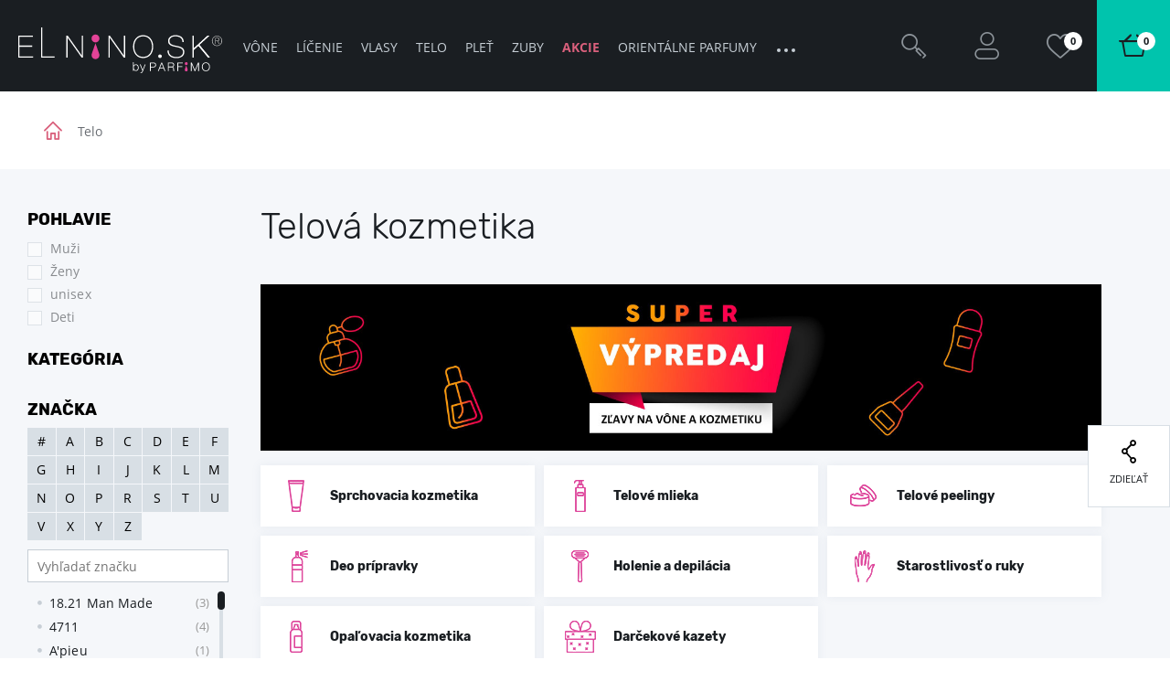

--- FILE ---
content_type: text/html; charset=UTF-8
request_url: https://www.parfemy-elnino.sk/telova-kozmetika-tom-tailor/
body_size: 158534
content:
<!DOCTYPE html> <html lang="sk" data-currency="EUR" data-currency-locale="€" data-conversion-currency="CZK" data-instance="elsk" data-stargate-url="https://www.parfemy-elnino.sk/services/stargate" data-app-environment="production" data-generated="22/12/2025 19:45" data-gtm-code="GTM-NLCQ86B" itemscope itemtype="http://schema.org/WebPage" > <head> <meta charset="utf-8" /> <meta name="viewport" content="user-scalable=no, width=device-width, initial-scale=1, maximum-scale=1" /> <title id="template-container_meta-title" data-template-id="meta-title" >Telová kozmetika Tom Tailor | ELNINO.SK</title> <link rel="preload" href="/common/built/vendor/custom-event-polyfill/polyfill.js" as="script" /> <link rel="preload" href="/common/built/vendor/whatwg-fetch/dist/fetch.umd.js" as="script" /> <link rel="preload" href="/common/built/bundle-8b9337a6a5.min.js" as="script" /> <link rel="preload" href="/common/fonts/rubik-light.woff2" as="font" type="font/woff2" crossorigin="anonymous" /> <link rel="preload" href="/common/fonts/rubik-regular.woff2" as="font" type="font/woff2" crossorigin="anonymous" /> <link rel="preload" href="/common/fonts/rubik-medium.woff2" as="font" type="font/woff2" crossorigin="anonymous" /> <link rel="preload" href="/common/fonts/rubik-bold.woff2" as="font" type="font/woff2" crossorigin="anonymous" /> <link rel="preload" href="/common/fonts/opensans-regular.woff2" as="font" type="font/woff2" crossorigin="anonymous" /> <link rel="preload" href="/common/fonts/opensans-bold.woff2" as="font" type="font/woff2" crossorigin="anonymous" /> <link rel="preload" href="/common/fonts/iconfont-1698842368.woff2" as="font" type="font/woff2" crossorigin="anonymous" /> <style type="text/css">
                /*!  */@font-face{font-family:Rubik;src:url(/common/fonts/rubik-light.woff2) format('woff2'),url(/common/fonts/rubik-light.woff) format('woff');font-weight:300;font-style:normal;font-display:swap;unicode-range:U+0000-00FF,U+0131,U+0152-0153,U+02BB-02BC,U+02C6,U+02DA,U+02DC,U+2000-206F,U+2074,U+20AC,U+2122,U+2191,U+2193,U+2212,U+2215,U+FEFF,U+FFFD}@font-face{font-family:Rubik;src:url(/common/fonts/rubik-light.woff2) format('woff2'),url(/common/fonts/rubik-light.woff) format('woff');font-weight:300;font-style:normal;font-display:swap;unicode-range:U+0100-024F,U+0259,U+1E00-1EFF,U+2020,U+20A0-20AB,U+20AD-20CF,U+2113,U+2C60-2C7F,U+A720-A7FF}@font-face{font-family:Rubik;src:url(/common/fonts/rubik-light-cyrillic.woff2) format('woff2'),url(/common/fonts/rubik-light-cyrillic.woff) format('woff');font-weight:300;font-style:normal;font-display:swap;unicode-range:U+0400-045F,U+0490-0491,U+04B0-04B1,U+2116}@font-face{font-family:Rubik;src:url(/common/fonts/rubik-regular.woff2) format('woff2'),url(/common/fonts/rubik-regular.woff) format('woff');font-weight:400;font-style:normal;font-display:swap;unicode-range:U+0000-00FF,U+0131,U+0152-0153,U+02BB-02BC,U+02C6,U+02DA,U+02DC,U+2000-206F,U+2074,U+20AC,U+2122,U+2191,U+2193,U+2212,U+2215,U+FEFF,U+FFFD}@font-face{font-family:Rubik;src:url(/common/fonts/rubik-regular.woff2) format('woff2'),url(/common/fonts/rubik-regular.woff) format('woff');font-weight:400;font-style:normal;font-display:swap;unicode-range:U+0100-024F,U+0259,U+1E00-1EFF,U+2020,U+20A0-20AB,U+20AD-20CF,U+2113,U+2C60-2C7F,U+A720-A7FF}@font-face{font-family:Rubik;src:url(/common/fonts/rubik-regular-cyrillic.woff2) format('woff2'),url(/common/fonts/rubik-regular-cyrillic.woff) format('woff');font-weight:400;font-style:normal;font-display:swap;unicode-range:U+0400-045F,U+0490-0491,U+04B0-04B1,U+2116}@font-face{font-family:Rubik;src:url(/common/fonts/rubik-medium.woff2) format('woff2'),url(/common/fonts/rubik-medium.woff) format('woff');font-weight:500;font-style:normal;font-display:swap;unicode-range:U+0000-00FF,U+0131,U+0152-0153,U+02BB-02BC,U+02C6,U+02DA,U+02DC,U+2000-206F,U+2074,U+20AC,U+2122,U+2191,U+2193,U+2212,U+2215,U+FEFF,U+FFFD}@font-face{font-family:Rubik;src:url(/common/fonts/rubik-medium.woff2) format('woff2'),url(/common/fonts/rubik-medium.woff) format('woff');font-weight:500;font-style:normal;font-display:swap;unicode-range:U+0100-024F,U+0259,U+1E00-1EFF,U+2020,U+20A0-20AB,U+20AD-20CF,U+2113,U+2C60-2C7F,U+A720-A7FF}@font-face{font-family:Rubik;src:url(/common/fonts/rubik-medium-cyrillic.woff2) format('woff2'),url(/common/fonts/rubik-medium-cyrillic.woff) format('woff');font-weight:500;font-style:normal;font-display:swap;unicode-range:U+0400-045F,U+0490-0491,U+04B0-04B1,U+2116}@font-face{font-family:Rubik;src:url(/common/fonts/rubik-bold.woff2) format('woff2'),url(/common/fonts/rubik-bold.woff) format('woff');font-weight:700;font-style:normal;font-display:swap;unicode-range:U+0000-00FF,U+0131,U+0152-0153,U+02BB-02BC,U+02C6,U+02DA,U+02DC,U+2000-206F,U+2074,U+20AC,U+2122,U+2191,U+2193,U+2212,U+2215,U+FEFF,U+FFFD}@font-face{font-family:Rubik;src:url(/common/fonts/rubik-bold.woff2) format('woff2'),url(/common/fonts/rubik-bold.woff) format('woff');font-weight:700;font-style:normal;font-display:swap;unicode-range:U+0100-024F,U+0259,U+1E00-1EFF,U+2020,U+20A0-20AB,U+20AD-20CF,U+2113,U+2C60-2C7F,U+A720-A7FF}@font-face{font-family:Rubik;src:url(/common/fonts/rubik-bold-cyrillic.woff2) format('woff2'),url(/common/fonts/rubik-bold-cyrillic.woff) format('woff');font-weight:700;font-style:normal;font-display:swap;unicode-range:U+0400-045F,U+0490-0491,U+04B0-04B1,U+2116}@font-face{font-family:'Open Sans';src:url(/common/fonts/opensans-regular.woff2) format('woff2'),url(/common/fonts/opensans-regular.woff) format('woff');font-weight:400;font-style:normal;font-display:swap;unicode-range:U+0000-00FF,U+0131,U+0152-0153,U+02BB-02BC,U+02C6,U+02DA,U+02DC,U+2000-206F,U+2074,U+20AC,U+2122,U+2191,U+2193,U+2212,U+2215,U+FEFF,U+FFFD}@font-face{font-family:'Open Sans';src:url(/common/fonts/opensans-regular.woff2) format('woff2'),url(/common/fonts/opensans-regular.woff) format('woff');font-weight:400;font-style:normal;font-display:swap;unicode-range:U+0100-024F,U+0259,U+1E00-1EFF,U+2020,U+20A0-20AB,U+20AD-20CF,U+2113,U+2C60-2C7F,U+A720-A7FF}@font-face{font-family:'Open Sans';src:url(/common/fonts/opensans-regular-cyrillic.woff2) format('woff2'),url(/common/fonts/opensans-regular-cyrillic.woff) format('woff');font-weight:400;font-style:normal;font-display:swap;unicode-range:U+0400-045F,U+0490-0491,U+04B0-04B1,U+2116}@font-face{font-family:'Open Sans';src:url(/common/fonts/opensans-regular-greek.woff2) format('woff2'),url(/common/fonts/opensans-regular-greek.woff) format('woff');font-weight:400;font-style:normal;font-display:fallback;unicode-range:U+0370-03FF}@font-face{font-family:'Open Sans';src:url(/common/fonts/opensans-bold.woff2) format('woff2'),url(/common/fonts/opensans-bold.woff) format('woff');font-weight:700;font-style:normal;font-display:swap;unicode-range:U+0000-00FF,U+0131,U+0152-0153,U+02BB-02BC,U+02C6,U+02DA,U+02DC,U+2000-206F,U+2074,U+20AC,U+2122,U+2191,U+2193,U+2212,U+2215,U+FEFF,U+FFFD}@font-face{font-family:'Open Sans';src:url(/common/fonts/opensans-bold.woff2) format('woff2'),url(/common/fonts/opensans-bold.woff) format('woff');font-weight:700;font-style:normal;font-display:swap;unicode-range:U+0100-024F,U+0259,U+1E00-1EFF,U+2020,U+20A0-20AB,U+20AD-20CF,U+2113,U+2C60-2C7F,U+A720-A7FF}@font-face{font-family:'Open Sans';src:url(/common/fonts/opensans-bold-cyrillic.woff2) format('woff2'),url(/common/fonts/opensans-bold-cyrillic.woff) format('woff');font-weight:700;font-style:normal;font-display:swap;unicode-range:U+0400-045F,U+0490-0491,U+04B0-04B1,U+2116}@font-face{font-family:'Open Sans';src:url(/common/fonts/opensans-bold-greek.woff2) format('woff2'),url(/common/fonts/opensans-bold-greek.woff) format('woff');font-weight:700;font-style:normal;font-display:fallback;unicode-range:U+0370-03FF}/*!  */
            </style> <script id="meta-title" type="x-tmpl-mustache">
            <% title %>        </script> <script id="header_main-menu" type="x-tmpl-mustache">
    <div data-component="trackingUserEvent" data-event="navigation" ><ul class="Navigation-list is-not-initialized" data-component="navigationCollapse" data-target=".js-user-zone" data-nested=".js-navigation-nested" data-nested-trigger=".js-navigation-collapse" ><% #main_menu %><li class="Navigation-item js-navigation-collapse-item"><a href="/<% curl %>/"title="Zobraziť kategóriu <% name %>"class="Navigation-link js-tracking-user-event-item<% #color_text %> Navigation-link--<% color_text %><% /color_text %><% #has_desktop_submenu %> js-navigation-item js-showSubmenu js-menu-item<% /has_desktop_submenu %><% ^has_desktop_submenu %> Navigation-link--noArrow<% /has_desktop_submenu %>"data-label="<% name %>"<% #has_submenu %>data-disable-mobile-tracking<% /has_submenu %>><% name %></a><% #has_submenu %><ul class="navigation-Submenu header-Popup u-mt--30 js-navigation-submenu">
    <% #submenu %>        <% >recursive_partials %>    <% /submenu %></ul>
<% /has_submenu %><% #has_desktop_submenu %><div id="template-container_header_main-menu-submenu-item_<% category_id %>"data-template-id="header_main-menu-submenu-item" ></div><% /has_desktop_submenu %></li><% /main_menu %><li class="Navigation-item Navigation-toggleCollapse is-hidden js-navigation-collapse"><span class="Navigation-link Navigation-dotsContainer"><i class="Navigation-dot"></i><i class="Navigation-dot"></i><i class="Navigation-dot"></i></span><ul class="Navigation-nested is-hidden js-navigation-nested"></ul></li></ul></div>

</script> <script id="header_main-menu-recursive-item" type="x-tmpl-mustache">
    <% #show_links %>
    <% #back_to_category %>        <li class="Navigation-item">
    <div
        class="
            Navigation-link
            Navigation-link--arrowBack
            js-hideSubnavigation
            u-sm-pl--40
        "
    >
        <% #back_to_category %>            <% back_to_category %>        <% /back_to_category %>        <% ^back_to_category %>            Späť na <% name %>        <% /back_to_category %>    </div>
</li>

    <% /back_to_category %>
    <% #show_category %>        <li class="Navigation-item">
    <a
        href="/<% show_category_url %>/"
        class="Navigation-link Navigation-link--white Navigation-link--noArrow js-tracking-user-event-item"
        data-label="<% name %>"
    >
        <% #show_category %>            <% show_category %>        <% /show_category %>        <% ^show_category %>            Všetko v kategórii <% name %>        <% /show_category %>    </a>
</li>

    <% /show_category %>
<% /show_links %>
<li class="Navigation-item">
    <a
        href="/<% curl %><% ^has_params %>/<% /has_params %>"
        title="Zobraziť <% name %>"
        class="
            Navigation-link
            <% #has_submenu %>                js-menu-item
            <% /has_submenu %>            <% ^has_submenu %>                Navigation-link--noArrow
            <% /has_submenu %>            js-tracking-user-event-item
        "
        data-label="<% name %>"
        <% #has_submenu %>            data-disable-mobile-tracking
        <% /has_submenu %>    >
        <% name %>        <% #has_submenu %>            <span class="Navigation-link-arrow"></span>
        <% /has_submenu %>    </a>

    <span></span>

    <% #has_submenu %>        <ul class="navigation-Submenu navigation-Submenu--mobile navigation-Submenu--level<% level %> js-navigation-submenu">

            <% #submenu %>
                <% #first_item %>                    <% #back_to_category %>                        <li class="Navigation-item">
    <div
        class="
            Navigation-link
            Navigation-link--arrowBack
            js-hideSubnavigation
            u-sm-pl--40
        "
    >
        <% #back_to_category %>            <% back_to_category %>        <% /back_to_category %>        <% ^back_to_category %>            Späť na <% name %>        <% /back_to_category %>    </div>
</li>

                    <% /back_to_category %>
                    <% #show_category %>                        <li class="Navigation-item">
    <a
        href="/<% show_category_url %>/"
        class="Navigation-link Navigation-link--white Navigation-link--noArrow js-tracking-user-event-item"
        data-label="<% name %>"
    >
        <% #show_category %>            <% show_category %>        <% /show_category %>        <% ^show_category %>            Všetko v kategórii <% name %>        <% /show_category %>    </a>
</li>

                    <% /show_category %>                <% /first_item %>
                <% >recursive_partials %>            <% /submenu %>
        </ul>
    <% /has_submenu %>
</li>

</script> <script id="header_main-menu-submenu-item" type="x-tmpl-mustache">
    <% #submenus %>    <% #content %>        <div
            class="Navigation-submenu header-Popup header-Popup--menu"
            data-component="headerPopup"
            data-popup-type="menu"
            data-menu-id="<% category_id %>"
        >
            <div
                class="Navigation-submenuGrid header-Popup-section Navigation-background"
                <% ^is_navigation_banner %>                    style="background-image: url(<% img_background %>);"
                <% /is_navigation_banner %>            >

                <% #column1 %>                    <div class="Navigation-submenuGrid-item">

    <% #headline %>        <span class="Navigation-title">
            <% headline %>        </span>
    <% /headline %>
    <ul>
        <% #links %>            <li>
                <a href="<% link %>"
                   class="Navigation-special <% #color %>Navigation-special--<% color %><% /color %> js-tracking-user-event-item"
                   title="<% name %>"
                   data-label="<% #headline %><% headline %>|<% /headline %><% name %>"
                >
                    <% name %>                </a>
            </li>
        <% /links %>    </ul>

</div>

                <% /column1 %>
                <% #column2 %>                    <div class="Navigation-submenuGrid-item"><div class="Wysiwyg"><span class="Navigation-title"><% #headline %><% headline %><% /headline %><% ^headline %>Sortiment<% /headline %></span><ul><% #links %><li class="Navigation-submenu-listItem"><a href="<% link %>"class="js-tracking-user-event-item"title="Zobraziť <% name %>"data-label="<% #headline %><% headline %><% /headline %><% ^headline %>Sortiment<% /headline %>|<% name %>"><% name %></a></li><% /links %></ul><% #allProductsLink %><a href="<% link %>"class="Navigation-completeSortiment js-tracking-user-event-item"data-label="<% #headline %><% headline %><% /headline %><% ^headline %>Sortiment<% /headline %>|<% name %>"><% name %></a><% /allProductsLink %></div></div>

                <% /column2 %>
                <% #column3 %>                    <div class="Navigation-submenuGrid-item">
    <% #sexes %>        <span class="Navigation-title">
            <% #headline %>                <% headline %>            <% /headline %>            <% ^headline %>                Pohlavie
            <% /headline %>        </span>

        <ul class="Navigation-sex">
            <% #links %>                <li>
                    <a
                        href="/<% link %>/"
                        class="js-tracking-user-event-item"
                        title="<% name %>"
                        data-label="<% #headline %><% headline %><% /headline %><% ^headline %>Pohlavie<% /headline %>|<% name %>"
                    >
                        <i class="Sex Sex--<% type %>" title="<% name %>"></i>
                        <% name %>                    </a>
                </li>
            <% /links %>        </ul>
    <% /sexes %>
    <% #prices %>        <span class="Wysiwyg">
            <span class="Navigation-title <% #sexes %>u-mt--20<% /sexes %>">
                <% #headline %>                    <% headline %>                <% /headline %>                <% ^headline %>                    Cena
                <% /headline %>            </span>

            <ul>
                <% #links %>                    <li class="Navigation-submenu-listItem">
                        <a
                            href="<% link %>"
                            class="js-tracking-user-event-item"
                            title="<% name %>"
                            data-label="<% #headline %><% headline %><% /headline %><% ^headline %>Cena<% /headline %>|<% name %>"
                        >
                            <% name %>                        </a>
                    </li>
                <% /links %>            </ul>

        </span>
    <% /prices %></div>

                <% /column3 %>
                <% #column4 %>                    <div class="Navigation-submenuGrid-item Wysiwyg" data-component="itemFilterAjax">
    <% #manufacturers %>        <span class="Navigation-title">
            <% #headline %>                <% headline %>            <% /headline %>            <% ^headline %>                Značky
            <% /headline %>        </span>

        <div class="Filter-content Navigation-filterContent Wysiwyg">
    

    <div class="Navigation-scroll">
        <% #showScroll %>            
<div class="Scroll Scroll--fullHeight" data-component="scroll">
    <div class="Scroll-wrapper">
        

        <ul>
            <% #links %>                <li class="Navigation-submenu-listItem">
                    <a
                        href="/<% link %>/"
                        class="Filter-link js-tracking-user-event-item"
                        title="Zobraziť značku <% name %>"
                        data-label="<% #headline %><% headline %><% /headline %><% ^headline %>Značky<% /headline %>|<% name %>"
                    >
                        <% name %>                    </a>
                </li>
            <% /links %>        </ul>

        <% ^links %>            <p>Nebol nájdený žiadny výsledok</p>
        <% /links %>
    
    </div>
</div>

        <% /showScroll %>        <% ^showScroll %>            

        <ul>
            <% #links %>                <li class="Navigation-submenu-listItem">
                    <a
                        href="/<% link %>/"
                        class="Filter-link js-tracking-user-event-item"
                        title="Zobraziť značku <% name %>"
                        data-label="<% #headline %><% headline %><% /headline %><% ^headline %>Značky<% /headline %>|<% name %>"
                    >
                        <% name %>                    </a>
                </li>
            <% /links %>        </ul>

        <% ^links %>            <p>Nebol nájdený žiadny výsledok</p>
        <% /links %>
    
        <% /showScroll %>    </div>
</div>


    <% /manufacturers %></div>

                <% /column4 %>
                <% #column5 %>                    <% #product_id %>                        <div class="Navigation-submenuGrid-item u-textCenter">
    <div class="ProductCard ProductCard--small ProductCard--navigation"
     data-card-clickable
     data-component="productCard"
    
    data-analytics-event-observe="banner_view"



    data-analytics-event-link-click="banner_select"








    <% #analytics_json %>        data-analytics='<% &analytics_json %>'
    <% /analytics_json %>
>

    <% #gender %>        <i class="Sex Sex--<% gender.type %>" title="<% gender.name %>"></i>
    <% /gender %>
    <div class="BadgeList">
        <div class="BadgeList-block">
            
<% #show_discount_badge %>    <% #is_badge_row %>        <span class="ProductRow-badge">
    <% /is_badge_row %>            <span class="Badge Badge--red <% #is_small_badge %>Badge--small<% /is_small_badge %> u-mb--none">
                <span class="Badge-full">
                    Zľava
                    <% discount_in_percent %><span class="h-percentageSeparator">&nbsp;</span>%
                </span>
                <span class="Badge-short">
                    <% discount_in_percent %><span class="h-percentageSeparator">&nbsp;</span>%
                </span>
            </span>
    <% #is_badge_row %>        </span>
    <% /is_badge_row %><% /show_discount_badge %>
<% #is_action %>    <% #is_badge_row %>    <span class="ProductRow-badge">
<% /is_badge_row %>        <span class="Badge Badge--red <% #is_small_badge %>Badge--small<% /is_small_badge %> u-mb--none">
            <span class="Badge-full">Akcia</span>
            <span class="Badge-short">A</span>
        </span>
<% #is_badge_row %>    </span>
<% /is_badge_row %><% #is_small_badge %><% /is_small_badge %>
<% /is_action %>
<% #is_recommended %>    <% #is_badge_row %>    <span class="ProductRow-badge">
<% /is_badge_row %>        <span class="Badge Badge--turquoise <% #is_small_badge %>Badge--small<% /is_small_badge %> u-mb--none">
            <span class="Badge-full">Odporúčame</span>
            <span class="Badge-short">D</span>
        </span>
<% #is_badge_row %>    </span>
<% /is_badge_row %><% #is_small_badge %><% /is_small_badge %>
<% /is_recommended %>
<% #is_new %>    
<% #is_badge_row %>    <span class="ProductRow-badge">
<% /is_badge_row %>        <span
            class="Badge Badge--blue <% #is_small_badge %>Badge--small<% /is_small_badge %> u-mb--none"
            itemprop="itemCondition"
            href="http://schema.org/NewCondition"
        >
            <span class="Badge-full">
                                Novinka
            </span>
            <span class="Badge-short">N</span>
        </span>
<% #is_badge_row %>    </span>
<% /is_badge_row %><% #is_small_badge %>    <br>
<% /is_small_badge %>
<% /is_new %>
<% #has_gift %>    <% #is_badge_row %>    <span class="ProductRow-badge">
<% /is_badge_row %>        <span class="Badge <% #is_small_badge %>Badge--small<% /is_small_badge %> u-mb--none">
            <span class="Badge-full">Darček zadarmo</span>
            <span class="Badge-short">D</span>
        </span>
<% #is_badge_row %>    </span>
<% /is_badge_row %><% #is_small_badge %><% /is_small_badge %>
<% /has_gift %>
<% #badges %>    <% #is_badge_row %>    <span class="ProductRow-badge">
<% /is_badge_row %>        <span
            class=" Badge Badge--<% code %> <% #is_small_badge %>Badge--small<% /is_small_badge %> u-mb--none"
            title="<% &text %>"
        >
            <span class="Badge-full">
                                <% text %>            </span>
            <span class="Badge-short">
                <% #short_text %>                    <% &short_text %>                <% /short_text %>                <% ^short_text %>                    <% &text %>                <% /short_text %>            </span>
        </span>
<% #is_badge_row %>    </span>
<% /is_badge_row %><% #is_small_badge %><% /is_small_badge %>
<% /badges %>
        </div>
    </div>


    <a href="/<% url %>/">
        <img src="<% img %>" class="ProductCard-image is-loaded" alt="<% title_base %>" width="160" height="160">
    </a>

    <div class="ProductCard-title">
        <a href="/<% url %>/">
            <% title_base %>        </a>
    </div>

    <div class="ProductCard-description">
        <% title_addon %>    </div>

    <div class="ProductCard-bottom">
        <span class="Price ProductCard-price">
            <% price.view %>
                    </span>

        
<% #unit_price_info %><div class="ProductUnitPrice">(<% unit_price_info %>)</div><% /unit_price_info %>
    </div>

</div>

</div>

                    <% /product_id %>                <% /column5 %>
            </div>
        </div>
    <% /content %><% /submenus %>
</script> <script id="wishlists-popup" type="x-tmpl-mustache">
            <div
    class="
        WishlistPopup
        <% #is_popup_open %>            is-open
        <% /is_popup_open %>        <% #is_on_right_edge %>            is-on-right-edge
        <% /is_on_right_edge %>        <% #is_on_left_edge %>            is-on-left-edge
        <% /is_on_left_edge %>        <% #is_on_top %>            is-on-top
        <% /is_on_top %>        js-wishlist-popup
        js-dont-close-wishlist-popup
    "
    id="WishlistPopup"
    style="<% style %>"
    data-component="wishlistPopup"
    data-product-id="<% product_id %>"
    data-add-item="Produkt byl přidán na seznam"
    data-remove-item="Produkt byl odebrán ze seznamu"
>

    <span class="WishlistPopup-label">
        Pridané do zoznamu:
    </span>
    <% #wishlists %>        <div
            class="WishlistPopup-listItem js-custom-wishlist js-wishlist-cbx-wrap"
            data-title-add="Pridať na zoznam"
            data-title-remove="Odstrániť zo zoznamu"
        >

            <label for="wishlist_<% category_id %>" class="Checkbox">
                <input
                    type="checkbox"
                    id="wishlist_<% category_id %>"
                    class="js-wishlist-checkbox"
                    name="wishlist_<% category_id %>"
                    data-wishlist-category-id="<% category_id %>"
                    data-wishlist-items="<% products_id %>"
                    <% #is_checked %>                        checked
                    <% /is_checked %>                />
                <i class="Checkbox-control"></i>
                <span class="Checkbox-label">
                    <% name %>                </span>
            </label>

            <a
                class="WishlistPopup-listItemLink"
                href="/wishlist/?f[wc]=<% category_id %>"
                title="Zobraziť zoznam želaní"
            >
                >
            </a>

        </div>

        <% #has_custom_wishlists %>            <% #is_default %>                <hr class="Hr" />
            <% /is_default %>        <% /has_custom_wishlists %>
    <% /wishlists %>
    <% ^wishlists %>        <div
            class="WishlistPopup-listItem js-wishlist-cbx-wrap"
            data-title-add="Pridať na zoznam"
            data-title-remove="Odstrániť zo zoznamu"
        >

            <label for="wishlist_0" class="Checkbox">
                <input
                    type="checkbox"
                    id="wishlist_0"
                    class="js-wishlist-checkbox"
                    name="wishlist_0"
                    data-wishlist-category-id="0"
                    data-wishlist-items="<% products_id %>"
                />
                <i class="Checkbox-control"></i>
                <span class="Checkbox-label">
                    Moje priania
                </span>
            </label>

            <a
                class="WishlistPopup-listItemLink"
                href="/wishlist/?f[wc]=0"
                title="Zobraziť zoznam želaní"
            >
                >
            </a>

        </div>

    <% /wishlists %>
    <hr class="Hr" />

    <div class="WishlistPopup-formWrapper">
        <span
            class="WishlistPopup-newItemLink js-wishlist-show-form"
            title="Vytvoriť nový zoznam"
        >
            + <u>Vytvoriť nový zoznam</u>
        </span>

        <form
    class="
        WishlistPopup-form
        validation
        clearfix
        u-hidden
        js-wishlist-form
    "
    action="/FavoriteProducts/addCategory/"
    method="post"
    data-component="form"
    autocomplete="off"
>

    <div class="Control   is-required"><input type="text"name="name"id="f_name" placeholder="Najlepší zoznam" required class=" required WishlistPopup-formInput js-wishlist-input" maxlength="20"></div>


    <input type="hidden" name="snp[]" value="">
    <input type="hidden" name="product_id" value="<% product_id %>">
    <input type="hidden" name="category_id" class="js-wishlist-input-category-id" value="">

    <button
        class="
            WishlistPopup-submit
            Button
            Button--small
            Button--redInverted
        "
    >
        <i class="Icon Icon-check Icon-checked"></i>
    </button>

</form>

<div class="WishlistPopup-formMessage js-wishlist-form-message"></div>

    </div>

    <span class="WishlistPopup-busyMsgIcon Icon Icon-2x Icon-check"></span>

</div>


        </script> <script id="promoaction-line" type="x-tmpl-mustache">
            <% #available_offers %>    <div
        class="
            promoAction-Line
            <% #is_button %>                promoAction-Line--thin
            <% /is_button %>            <% #is_color %>            promoAction-Line--<% color %>            <% /is_color %>            <% ^is_color %>                promoAction-Line--default
            <% /is_color %>        "
    >

        <span
            class="promoAction-Line-leftDecor"
            <% #is_image_left %>                style="background-image:url(<% image_left_url %>)"
            <% /is_image_left %>            <% ^is_image_left %>                                    style="background-image:url(/common/images/layout/promo-before.jpg)"
                            <% /is_image_left %>        >
        </span>

        <div class="promoAction-Line-content">
            <% #is_title %>                <strong><% front_title %></strong>
            <% /is_title %>            <% &front_message %>
            <% #is_button %>                <br class="u-xs-block">
                <a
                    href="<% buttom_url %>"
                    class="
                        Button
                        Button--tiny
                        <% #add_button_class %>                            Button--white
                        <% /add_button_class %>                    "
                >
                    <% button_title %>                </a>
            <% /is_button %>        </div>

        <span
            class="promoAction-Line-rightDecor"
            <% #is_image_right %>                style="background-image:url(<% image_right_url %>)"
            <% /is_image_right %>            <% ^is_image_right %>                                    style="background-image:url(/common/images/layout/promo-after.jpg)"
                            <% /is_image_right %>        >
        </span>

    </div>
<% /available_offers %>
        </script> <script id="h1" type="x-tmpl-mustache">
        <% #public_wishlist %>            Zoznam želaní
        <% /public_wishlist %>
        <% ^public_wishlist %>            <% #headline %>                <% headline %>            <% /headline %>            <% ^headline %>                Telová kozmetika Tom Tailor
            <% /headline %>        <% /public_wishlist %>    </script> <script id="description" type="x-tmpl-mustache">
        <% #is_page_wishlist %>            <% #is_default_wishlist %>                

            <% /is_default_wishlist %>            <% ^is_default_wishlist %>                <hr class="Hr">
            <% /is_default_wishlist %>        <% /is_page_wishlist %>        <% ^is_page_wishlist %>            

        <% /is_page_wishlist %>    </script> <script id="breadcrumbs" type="x-tmpl-mustache">
        <div class="Container"><div class="Breadcrumb"><div class="Container"><div class="u-textTruncate"><a href="/" class="Breadcrumb-home"><i class="Icon-home"></i></a><% #breadcrumbs %><% ^is_last %><a href="<% link %>" class="Breadcrumb-link" title="<% title %>"><% label %></a><% /is_last %><% #is_last %><span class="Breadcrumb-item"><% label %></span><% /is_last %><% /breadcrumbs %></div></div></div></div>

    </script> <script id="campaign-banner" type="x-tmpl-mustache">
        <% #page %>            <% #public_wishlist %>    <div data-component="showMore">

        <div class="Category-desc Category-desc--showMore Category-desc--wide Wysiwyg">
            <div class="ShowMore-content ShowMore-content--withoutGradient is-less js-show-more-element u-mb--none">
                <div class="js-show-more-content">
                    <p>Váš priateľ túži po produktoch zo zoznamu želaní. Pomôžete mu želania splniť?</p>
                </div>
            </div>
            <div
                class="
                    ShowMore-link
                    ShowMore-link--categoryDescription
                    Link
                    js-show-more-switch
                    js-show-more-switch-button
                    u-hidden
                "
                data-text-less="Zobraziť menej"
                data-text-more="Zobraziť viac"
            >
                Zobraziť viac
            </div>
        </div>

    </div>

    <hr class="Hr">
<% /public_wishlist %>

<% #showActionBanners %>    

    
<div
    class="
        SliderList
        
SliderList--actionBanner SliderList--actionBannerHp
            "
    data-component="SliderList"
                    data-slides-to-show="1"
                            data-slider-type="actionBannerCategory"
                data-auto-play
                data-dots
        >
    <div class="SliderList-wrapper js-slider-wrapper">
                    
<div
    class="
        SliderList-items
        
        js-slider-list
    "
>
    
        <% #page %>            <% #banners %>                <% #action_banners %>                    <div>
                        <% #images %>                            <div class="CampaignBanner u-pt--40">

                                <% #url %>                                    <a
                                        href="<% url %>"
                                        <% #is_blank %>                                            target="_blank"
                                            rel="noopener noreferrer"
                                        <% /is_blank %>
                                        <% #analytics_json %>                                            data-analytics-event-observe="banner_view"
                                            data-analytics-event-link-click="banner_select"
                                            data-analytics='<% &analytics_json %>'
                                        <% /analytics_json %>                                    >
                                <% /url %>
                                    <img
                                        src="<% images.400 %>"
                                        srcset="
                                            <% images.3028 %> 2x,
                                            <% images.1514 %> 1514w,
                                            <% images.800 %> 800w,
                                            <% images.400 %> 400w
                                        "
                                        sizes="
                                            (min-width: 1920px) 1514px,
                                            (min-width: 1340px) calc(82vw - 2*25px),
                                            (min-width: 1000px) calc(78vw - 2*25px),
                                            (min-width: 768px) calc(100vw - 2*20px),
                                            calc(100vw - 2*10px)
                                        "
                                        alt=""
                                        class="CampaignBanner-image u-block <% #images_mobile %>CampaignBanner-image--desktop<% /images_mobile %>"
                                        width="<% sizes.3028.x %>"
                                        height="<% sizes.3028.y %>"
                                        <% ^url %>                                            <% #analytics_json %>                                                data-analytics-event-observe="banner_view"
                                                data-analytics='<% &analytics_json %>'
                                            <% /analytics_json %>                                        <% /url %>                                    >

                                    <% #images_mobile %>                                        <img
                                            src="<% images_mobile.800 %>"
                                            srcset="
                                                    <% images_mobile.1514 %> 2x,
                                                    <% images_mobile.800 %>                                                "
                                            alt=""
                                            class="CampaignBanner-image CampaignBanner-image--mobile"
                                            width="<% sizes.1514.x %>"
                                            height="<% sizes.1514.y %>"
                                            <% ^url %>                                                <% #analytics_json %>                                                    data-analytics-event-observe="banner_view"
                                                    data-analytics='<% &analytics_json %>'
                                                <% /analytics_json %>                                            <% /url %>                                        >
                                    <% /images_mobile %>                                <% #url %>                                    </a>
                                <% /url %>
                            </div>
                        <% /images %>
                        <% #text %>                            <% #is_page_wishlist %>                                <div class="Category-desc Category-desc--wide Wysiwyg">
                                    <div class="u-mb--none">
                                        <div>
                                            <% &text %>                                        </div>
                                    </div>
                                </div>
                            <% /is_page_wishlist %>
                            <% ^is_page_wishlist %>                                <div data-component="showMore">

                                    <div class="Category-desc Category-desc--showMore Category-desc--wide Wysiwyg">
                                        <div class="ShowMore-content ShowMore-content--withoutGradient is-less js-show-more-element u-mb--none">
                                            <div class="js-show-more-content">
                                                <% &text %>                                            </div>
                                        </div>

                                        <div
                                            class="
                                                ShowMore-link
                                                ShowMore-link--categoryDescription
                                                Link
                                                js-show-more-switch
                                                js-show-more-switch-button
                                                u-hidden
                                            "
                                            data-text-less="Zobraziť menej"
                                            data-text-more="Zobraziť viac"
                                        >
                                            Zobraziť viac
                                        </div>
                                    </div>
                                </div>
                            <% /is_page_wishlist %>
                            <hr class="Hr">
                        <% /text %>                    </div>
                <% /action_banners %>            <% /banners %>        <% /page %>    
</div>

        
                    
<div class="SliderList-controls js-slick-controls">
                <div class="SliderList-dotsContainer js-dots"></div>
        </div>

            </div>
</div>

<% /showActionBanners %>

<% ^showActionBanners %>    <% #page %>        <% #banners %>            <% #top_banner %>                <% #images %>                    <div class="CampaignBanner u-pt--40">

                        <% #url %>                            <a
                                href="<% url %>"
                                <% #is_blank %>                                    target="_blank"
                                    rel="noopener noreferrer"
                                <% /is_blank %>
                                <% #analytics_json %>                                    data-analytics-event-observe="banner_view"
                                    data-analytics-event-link-click="banner_select"
                                    data-analytics='<% &analytics_json %>'
                                <% /analytics_json %>                            >
                        <% /url %>
                            <img
                                src="<% images.400 %>"
                                srcset="
                                    <% images.3028 %> 2x,
                                    <% images.1514 %> 1514w,
                                    <% images.800 %> 800w,
                                    <% images.400 %> 400w
                                "
                                sizes="
                                    (min-width: 1920px) 1514px,
                                    (min-width: 1340px) calc(82vw - 2*25px),
                                    (min-width: 1000px) calc(78vw - 2*25px),
                                    (min-width: 768px) calc(100vw - 2*20px),
                                    calc(100vw - 2*10px)
                                "
                                alt=""
                                class="CampaignBanner-image u-block <% #images_mobile %>CampaignBanner-image--desktop<% /images_mobile %>"
                                width="<% sizes.3028.x %>"
                                height="<% sizes.3028.y %>"
                                <% ^url %>                                    <% #analytics_json %>                                        data-analytics-event-observe="banner_view"
                                        data-analytics='<% &analytics_json %>'
                                    <% /analytics_json %>                                <% /url %>                            >

                        <% #images_mobile %>                            <img
                                src="<% images_mobile.800 %>"
                                srcset="
                                                        <% images_mobile.1514 %> 2x,
                                                        <% images_mobile.800 %>                                                    "
                                alt=""
                                class="CampaignBanner-image CampaignBanner-image--mobile"
                                width="<% sizes.1514.x %>"
                                height="<% sizes.1514.y %>"
                                <% ^url %>                                    <% #analytics_json %>                                        data-analytics-event-observe="banner_view"
                                        data-analytics='<% &analytics_json %>'
                                    <% /analytics_json %>                                <% /url %>                            >
                        <% /images_mobile %>
                        <% #url %>                            </a>
                        <% /url %>
                    </div>
                <% /images %>
                <% #text %>                    <% #is_page_wishlist %>                        <div class="Category-desc Category-desc--wide Wysiwyg">
                            <div class="u-mb--none">
                                <div>
                                    <% &text %>                                </div>
                            </div>
                        </div>
                    <% /is_page_wishlist %>
                    <% ^is_page_wishlist %>                        <div data-component="showMore">

                            <div class="Category-desc Category-desc--showMore Category-desc--wide Wysiwyg">
                                <div class="ShowMore-content ShowMore-content--withoutGradient is-less js-show-more-element u-mb--none">
                                    <div class="js-show-more-content">
                                        <% &text %>                                    </div>
                                </div>

                                <div
                                    class="
                                        ShowMore-link
                                        ShowMore-link--categoryDescription
                                        Link
                                        js-show-more-switch
                                        js-show-more-switch-button
                                        u-hidden
                                    "
                                    data-text-less="Zobraziť menej"
                                    data-text-more="Zobraziť viac"
                                >
                                    Zobraziť viac
                                </div>
                            </div>

                        </div>
                    <% /is_page_wishlist %>
                     <hr class="Hr">
                <% /text %>            <% /top_banner %>        <% /banners %>    <% /page %><% /showActionBanners %>
         <% /page%>    </script> <script id="product-list_signposts" type="x-tmpl-mustache">
        <% #showSignpostGraphic %>    <% #showSignpostsGraphicRow1 %>        <div class="category-Guide category-Guide--graphic">
            <% #signpostsGraphicRow1 %>                <div class="category-Guide-item">
    <a
        href="<% link %>"
        class="category-Guide-link js-tracking-user-event-item"
        title="Zobraziť <% label %>"
        data-label="<% label %>"

    <% #filter_link %>        data-filter
    <% /filter_link %>
        <% #target_blank %>            target="_blank"
            rel="noopener"
        <% /target_blank %>    >

    <% #image %>        <div class="category-Guide-image">
            <img src="<% image.url %>" width="200" height="200" alt="<% label %>" />
        </div>
    <% /image %>        <p class="category-Guide-description">
            <% label %>        </p>

    </a>
</div>

            <% /signpostsGraphicRow1 %>        </div>
    <% /showSignpostsGraphicRow1 %>
    <% #showSignpostsGraphicRow2 %>        <div class="category-Guide category-Guide--graphic">
            <% #signpostsGraphicRow2 %>                <div class="category-Guide-item">
    <a
        href="<% link %>"
        class="category-Guide-link js-tracking-user-event-item"
        title="Zobraziť <% label %>"
        data-label="<% label %>"

    <% #filter_link %>        data-filter
    <% /filter_link %>
        <% #target_blank %>            target="_blank"
            rel="noopener"
        <% /target_blank %>    >

    <% #image %>        <div class="category-Guide-image">
            <img src="<% image.url %>" width="200" height="200" alt="<% label %>" />
        </div>
    <% /image %>        <p class="category-Guide-description">
            <% label %>        </p>

    </a>
</div>

            <% /signpostsGraphicRow2 %>        </div>
    <% /showSignpostsGraphicRow2 %><% /showSignpostGraphic %>
<% #showSignpostStandard %>    <div class="category-Guide">
        <% #signpostsStandard %>            <div
                class="
                    category-Guide-item
                    <% #has_large_image %>category-Guide-item--bigImage<% /has_large_image %>                "
            >
                <a
                    href="<% link %>"
                    class="category-Guide-link js-tracking-user-event-item"
                    title="Zobraziť <% label %>"
                    data-label="<% label %>"

                <% #filter_link %>                    data-filter
                <% /filter_link %>
                    <% #background_color %>                        style="background-color:<% background_color %>;"
                    <% /background_color %>
                    <% #target_blank %>                        target="_blank"
                        rel="noopener"
                    <% /target_blank %>                >
                    <% #has_small_image %>                        <span class="category-Guide-image">
                            <img src="<% image.url %>" width="48" height="35" alt="<% label %>" />
                        </span>
                    <% /has_small_image %>                    <% ^has_small_image %>                         <span class="category-Guide-image">
                             <img src="/common/images/placeholder/placeholder.gif" width="48" height="35" alt="" />
                         </span>
                    <% /has_small_image %>                <p class="category-Guide-description">
                        <% label %>                    </p>
                    <% #has_large_image %>                        <img src="<% image.url %>" width="220" height="130" alt="<% label %>" />
                    <% /has_large_image %>                </a>
            </div>
        <% /signpostsStandard %>    </div>
<% /showSignpostStandard %>

    </script> <script id="product-list_no-items" type="x-tmpl-mustache">
        <% ^items_count %>            <div class="Alert Alert--info">
    <%& content %></div>

        <% /items_count %>    </script> <script id="product-list_items" type="x-tmpl-mustache">
        <% #items %>            <% #is_banner %>                <div class="ProductList-item">

    <a
        href="<% url %>"
        class="
            Banner
            Banner--category
            <% #is_color %>                Banner--<% color_text %>            <% /is_color %>            js-tracking-user-event-item
        "
        <% #is_background %>            style="background-image:url('<% background_path %>')"
        <% /is_background %>        title="<% description %> <% text_large %>"
        data-label="
            <% #is_description %>                <% description %>            <% /is_description %>            <% ^is_description %>                not set
            <% /is_description %>        "
        data-event="catalogueBanner"
        
    data-analytics-event-observe="banner_view"



    data-analytics-event-link-click="banner_select"








    <% #analytics_json %>        data-analytics='<% &analytics_json %>'
    <% /analytics_json %>
    >

        <span class="Banner-wrapper">
            <span class="Banner-textWrapper">

                <% #is_text_small %>                    <span class="Banner-perex"><% text_small %></span>
                <% /is_text_small %>
                <% #is_headline %>                    <h2 class="Banner-title">

                        <% #is_description %>                            <% description %>                        <% /is_description %>
                        <% #is_text_large %>                            <strong class="Banner-strongTitle"><% text_large %></strong>
                        <% /is_text_large %>
                    </h2>
                <% /is_headline %>
                <% #is_button %>                    <span class="Banner-button"><% text_button %></span>
                <% /is_button %>            </span>

            <% #is_image %>                <span class="Banner-imageWrapper">
                    <img
                        src="<% image_path %>"
                        alt="<% description %>"
                        class="Banner-image"
                    />
                </span>
            <% /is_image %>
        </span>
    </a>

</div>

            <% /is_banner %>            <% #is_product %>                <% #is_virtual_category %>                    <% #is_wishlist_category %>                        
<div
    class="ProductList-item js-tracking-user-event-item"
    data-event="productClick"
    data-href="/<% url %>/"
    data-category="<% product_type %>"
    data-label="<% title_base %> <% title_addon %>"
    data-abbra-id="<% code %>"
    data-internal-id="<% product_id %>"
    data-price="<% price.value %>"
>
    <div
        class="ProductCard"
        data-component="productCard"
        data-card-clickable
        itemscope
        itemtype="http://schema.org/Offer"
    >

        <div class="BadgeList">
            <div class="BadgeList-block">
                
<% #show_discount_badge %>    <% #is_badge_row %>        <span class="ProductRow-badge">
    <% /is_badge_row %>            <span class="Badge Badge--red <% #is_small_badge %>Badge--small<% /is_small_badge %> u-mb--none">
                <span class="Badge-full">
                    Zľava
                    <% discount_in_percent %><span class="h-percentageSeparator">&nbsp;</span>%
                </span>
                <span class="Badge-short">
                    <% discount_in_percent %><span class="h-percentageSeparator">&nbsp;</span>%
                </span>
            </span>
    <% #is_badge_row %>        </span>
    <% /is_badge_row %><% /show_discount_badge %>
<% #is_action %>    <% #is_badge_row %>    <span class="ProductRow-badge">
<% /is_badge_row %>        <span class="Badge Badge--red <% #is_small_badge %>Badge--small<% /is_small_badge %> u-mb--none">
            <span class="Badge-full">Akcia</span>
            <span class="Badge-short">A</span>
        </span>
<% #is_badge_row %>    </span>
<% /is_badge_row %><% #is_small_badge %><% /is_small_badge %>
<% /is_action %>
<% #is_recommended %>    <% #is_badge_row %>    <span class="ProductRow-badge">
<% /is_badge_row %>        <span class="Badge Badge--turquoise <% #is_small_badge %>Badge--small<% /is_small_badge %> u-mb--none">
            <span class="Badge-full">Odporúčame</span>
            <span class="Badge-short">D</span>
        </span>
<% #is_badge_row %>    </span>
<% /is_badge_row %><% #is_small_badge %><% /is_small_badge %>
<% /is_recommended %>
<% #is_new %>    
<% #is_badge_row %>    <span class="ProductRow-badge">
<% /is_badge_row %>        <span
            class="Badge Badge--blue <% #is_small_badge %>Badge--small<% /is_small_badge %> u-mb--none"
            itemprop="itemCondition"
            href="http://schema.org/NewCondition"
        >
            <span class="Badge-full">
                                Novinka
            </span>
            <span class="Badge-short">N</span>
        </span>
<% #is_badge_row %>    </span>
<% /is_badge_row %><% #is_small_badge %>    <br>
<% /is_small_badge %>
<% /is_new %>
<% #has_gift %>    <% #is_badge_row %>    <span class="ProductRow-badge">
<% /is_badge_row %>        <span class="Badge <% #is_small_badge %>Badge--small<% /is_small_badge %> u-mb--none">
            <span class="Badge-full">Darček zadarmo</span>
            <span class="Badge-short">D</span>
        </span>
<% #is_badge_row %>    </span>
<% /is_badge_row %><% #is_small_badge %><% /is_small_badge %>
<% /has_gift %>
<% #badges %>    <% #is_badge_row %>    <span class="ProductRow-badge">
<% /is_badge_row %>        <span
            class=" Badge Badge--<% code %> <% #is_small_badge %>Badge--small<% /is_small_badge %> u-mb--none"
            title="<% &text %>"
        >
            <span class="Badge-full">
                                <% text %>            </span>
            <span class="Badge-short">
                <% #short_text %>                    <% &short_text %>                <% /short_text %>                <% ^short_text %>                    <% &text %>                <% /short_text %>            </span>
        </span>
<% #is_badge_row %>    </span>
<% /is_badge_row %><% #is_small_badge %><% /is_small_badge %>
<% /badges %>
            </div>
        </div>

        <a
            href="/<% url %>/"
            itemprop="url"
            class="ProductCard-imageWrapper"
        >
            
            

            <img
                src="data:image/svg+xml,%3Csvg xmlns='http://www.w3.org/2000/svg' viewBox='0 0 1 1'%3E%3C/svg%3E"
                data-src="<% img %>"
                class="ProductCard-image LazyImg"
                alt="<% title_base %>"
                data-component="lazyImg"
            />

                            <% #show_expert_review_badge %>                    <span
                        class="Review-badge"
                        title="Recenzie odborníka"
                    ></span>
                <% /show_expert_review_badge %>
                <% #show_video_review_badge %>                    <span
                        class="Review-badge Review-badge--video"
                        title="Video recenze"
                    ></span>
                <% /show_video_review_badge %>                    </a>

        <div class="ProductCard-content">

            <h3 class="ProductCard-title" itemprop="name">
                <a href="/<% url %>/" itemprop="url">
                    <% #gender %>                        <i class="Sex Sex--<% type %>" title="<% name %>"></i>
                    <% /gender %>                    <span class="ProductCard-baseName">
                        <% title_base %>                    </span>
                    <span class="ProductCard-subtitle">
                        <% title_addon %>
                        <% #is_tester %>                            
<span class="Info Info--small Info--green Info--vector u-xs-hidden" data-component="tooltip"><i class="Icon Icon-info"></i><span class="Info-content js-tooltip-content"><span class="Wysiwyg">Testery parfumov a kozmetiky sa od štandardných produktov spravidla neodlišujú vo svojom zložení, vôni ani účinkoch. Príjemným rozdielom je výrazne nižšia cena. Ďalšou odlišnosťou je balenie produktu. Niekedy je to obyčajná kartónová krabička, inokedy krabička chýba. V prípade parfumov sa môže mierne líšiť i flakón, občas chýba kryt rozprašovača.   Testery nie sú určené na osobnú spotrebu koncovými zákazníkmi. Testery môžu byť použité len na prezentáciu a vyskúšanie parfumov alebo kozmetiky pri predaji na prevádzkach kupujúcich. Objednávkou testeru kupujúci berie túto skutočnosť na vedomie a zaväzuje sa nepoužiť tester na osobnú spotrebu ani ho nepredať ďalej koncovému zákazníkovi. Viac informácií nájdete v obchodných podmienkach.</span></span></span>



                        <% /is_tester %>                    </span>
                </a>
            </h3>

            <% #number_of_products_in_set %>                <span class="ProductCard-productsNumber">
                    Produkty v sade: <% number_of_products_in_set %>                </span>
                <p class="ProductCard-description" itemprop="description">
                    <% products_in_set_start_products %>
                    <% #number_of_more_products_in_set %>                        +
                        <a href="/<% url %>/" itemprop="url" class="Link">
                            ďalšie produkty
                            (<% number_of_more_products_in_set %>)
                        </a>
                    <% /number_of_more_products_in_set %>                </p>
            <% /number_of_products_in_set %>
            <% #number_of_variants_in_stock %>                <div class="ProductCard-variants">
                    <div class="ProductCard-variantsWrapperOuter">
                        <div class="ProductCard-variantsWrapper">
                            <div class="js-carousel">
                                <% #variants_in_stock %>                                    <a
                                        href="<% curl %>"
                                        title="Zobraziť <% title_base %> <% variantName %>"
                                        class="ProductCard-variant"
                                    >
                                        <% variantName %>                                    </a>
                                <% /variants_in_stock %>                            </div>
                        </div>
                    </div>
                </div>
            <% /number_of_variants_in_stock %>
            <% #labels_view %>                <span class="Badge Badge--grey">
                    <span class="Badge-full"><% text %></span>
                </span>
            <% /labels_view %>
        </div>

        <div class="ProductCard-bottom">

            
<% #customer_review_count %>    <div class="u-block u-textCenter">
        <div
            class="StarList"
            title="<% customer_review_rating %> hvezdy z 5"
        >
            <% #customer_review_view_slots %>                <% #is_empty %>                    <i class="Star Icon-star"></i>
                <% /is_empty %>                <% #is_half %>                    <i class="Star Icon-starHalf"></i>
                <% /is_half %>                <% #is_full %>                    <i class="Star Icon-starFilled"></i>
                <% /is_full %>            <% /customer_review_view_slots %>
                            <div
                    class="StarList-info"
                    title="Hodnotilo <% customer_review_count %> ľudí"
                >
                    <% customer_review_count %>&nbsp;&times;
                </div>
                    </div>
    </div>
<% /customer_review_count %>

            <% #stock_view %>    <span class="Stock <% classname %> u-mb--10">
        <link itemprop="availability" content="<% schema_url %>" />
        <% stock_info.text %>    </span>
<% /stock_view %>
<% #number_of_variants_in_stock %>    <span class="Stock is-available u-mb--10">
        <link itemprop="availability" content="http://schema.org/InStock" />
        Varianty skladom: <% number_of_variants_in_stock %>    </span>
<% /number_of_variants_in_stock %>

            <div
                <% ^show_price_row %>                    class="u-invisible"
                <% /show_price_row %>            >
                
    <% ^referrer_partner_visited %>        <% #old_price %>            <% ^number_of_variants_in_stock %>                <span class="Price Price--old">
                    <% view %>                </span>
                <% /number_of_variants_in_stock %>        <% /old_price %>                    <% /referrer_partner_visited %>
<% #price %>    <span
        class="Price ProductCard-price"
                    itemprop="price"
            content="<% value %>"
            >
        <meta itemprop="priceCurrency" content="EUR" />
        <% view %>    </span>
<% /price %>    <% #show_discount_badge %>        <span class="ProductCard-sale">
            (&minus;&nbsp;<% discount_in_percent %><span class="h-percentageSeparator">&nbsp;</span>%)
        </span>
    <% /show_discount_badge %>
                
<% #unit_price_info %><div class="ProductUnitPrice">(<% unit_price_info %>)</div><% /unit_price_info %>
            </div>

        </div>

        <div class="ProductCard-actions u-textCenter">
            <% #is_available_to_buy %>    <div
        data-component="productBuy"
            >
        <form
            action="/basket/add/"
            method="post"
            class="validation"
            data-component="form"
        >
            <input type="hidden" name="product_id" value="<% product_id %>" />
            <input type="hidden" name="source_enum" value="wishlist" />
            <button
                class="Button Button--greenInverted Button--small Button--AddToBasket Button--AddToBasketSmaller js-tracking-user-event-item-inner js-submit"
                data-event="productClick"
                data-action="buy"
                data-href="/<% url %>/"
                data-category="<% product_type %>"
                data-label="<% title_base %> <% title_addon %>"
                data-abbra-id="<% code %>"
                data-internal-id="<% product_id %>"
                data-price="<% price.value %>"
            >
                DO KOŠÍKA
            </button>
        </form>
    </div>
<% /is_available_to_buy %>
<% ^is_available_to_buy %>    <a href="/<% url %>/" class="ProductCard-link">
        detail
    </a>
<% /is_available_to_buy %>
        </div>

        <div
    class="WishlistPopupWrapper js-dont-close-wishlist-popup"
    data-component="wishlistButton"
    data-product-id="<% product_id %>"
    data-is-in-wishlist="<% is_in_wishlist_category %>"
    data-wishlist-categories-id="
        <% #wishlisted_categories %>            <% id %>|
        <% /wishlisted_categories %>    "
>
    <span
        data-product-id="<% product_id %>"
        class="
            Wishlist
            <% #is_in_wishlist_category %>                active
            <% /is_in_wishlist_category %>            js-btn-favorite
            js-wishlist-button-popup-opener
        "
        <% #is_in_wishlist_category %>            title="Už sa mi to nepáči"
        <% /is_in_wishlist_category %>        <% ^is_in_wishlist_category %>            title="To sa mi páči"
        <% /is_in_wishlist_category %>        data-title-wishlisted="Už sa mi to nepáči"
        data-title-non-wishlisted="To sa mi páči"
    >
        <% #is_in_wishlist_category %><i class="Icon Icon-heartWishlistFilled js-favorite-icon"></i><% /is_in_wishlist_category %><% ^is_in_wishlist_category %><i class="Icon Icon-heartWishlist js-favorite-icon"></i><% /is_in_wishlist_category %>    </span>
</div>


    </div>
</div>

                    <% /is_wishlist_category %>                    <% ^is_wishlist_category %>                        
<div
    class="ProductList-item js-tracking-user-event-item"
    data-event="productClick"
    data-href="/<% url %>/"
    data-category="<% product_type %>"
    data-label="<% title_base %> <% title_addon %>"
    data-abbra-id="<% code %>"
    data-internal-id="<% product_id %>"
    data-price="<% price.value %>"
>
    <div
        class="ProductCard"
        data-component="productCard"
        data-card-clickable
        itemscope
        itemtype="http://schema.org/Offer"
    >

        <div class="BadgeList">
            <div class="BadgeList-block">
                
<% #show_discount_badge %>    <% #is_badge_row %>        <span class="ProductRow-badge">
    <% /is_badge_row %>            <span class="Badge Badge--red <% #is_small_badge %>Badge--small<% /is_small_badge %> u-mb--none">
                <span class="Badge-full">
                    Zľava
                    <% discount_in_percent %><span class="h-percentageSeparator">&nbsp;</span>%
                </span>
                <span class="Badge-short">
                    <% discount_in_percent %><span class="h-percentageSeparator">&nbsp;</span>%
                </span>
            </span>
    <% #is_badge_row %>        </span>
    <% /is_badge_row %><% /show_discount_badge %>
<% #is_action %>    <% #is_badge_row %>    <span class="ProductRow-badge">
<% /is_badge_row %>        <span class="Badge Badge--red <% #is_small_badge %>Badge--small<% /is_small_badge %> u-mb--none">
            <span class="Badge-full">Akcia</span>
            <span class="Badge-short">A</span>
        </span>
<% #is_badge_row %>    </span>
<% /is_badge_row %><% #is_small_badge %><% /is_small_badge %>
<% /is_action %>
<% #is_recommended %>    <% #is_badge_row %>    <span class="ProductRow-badge">
<% /is_badge_row %>        <span class="Badge Badge--turquoise <% #is_small_badge %>Badge--small<% /is_small_badge %> u-mb--none">
            <span class="Badge-full">Odporúčame</span>
            <span class="Badge-short">D</span>
        </span>
<% #is_badge_row %>    </span>
<% /is_badge_row %><% #is_small_badge %><% /is_small_badge %>
<% /is_recommended %>
<% #is_new %>    
<% #is_badge_row %>    <span class="ProductRow-badge">
<% /is_badge_row %>        <span
            class="Badge Badge--blue <% #is_small_badge %>Badge--small<% /is_small_badge %> u-mb--none"
            itemprop="itemCondition"
            href="http://schema.org/NewCondition"
        >
            <span class="Badge-full">
                                Novinka
            </span>
            <span class="Badge-short">N</span>
        </span>
<% #is_badge_row %>    </span>
<% /is_badge_row %><% #is_small_badge %>    <br>
<% /is_small_badge %>
<% /is_new %>
<% #has_gift %>    <% #is_badge_row %>    <span class="ProductRow-badge">
<% /is_badge_row %>        <span class="Badge <% #is_small_badge %>Badge--small<% /is_small_badge %> u-mb--none">
            <span class="Badge-full">Darček zadarmo</span>
            <span class="Badge-short">D</span>
        </span>
<% #is_badge_row %>    </span>
<% /is_badge_row %><% #is_small_badge %><% /is_small_badge %>
<% /has_gift %>
<% #badges %>    <% #is_badge_row %>    <span class="ProductRow-badge">
<% /is_badge_row %>        <span
            class=" Badge Badge--<% code %> <% #is_small_badge %>Badge--small<% /is_small_badge %> u-mb--none"
            title="<% &text %>"
        >
            <span class="Badge-full">
                                <% text %>            </span>
            <span class="Badge-short">
                <% #short_text %>                    <% &short_text %>                <% /short_text %>                <% ^short_text %>                    <% &text %>                <% /short_text %>            </span>
        </span>
<% #is_badge_row %>    </span>
<% /is_badge_row %><% #is_small_badge %><% /is_small_badge %>
<% /badges %>
            </div>
        </div>

        <a
            href="/<% url %>/"
            itemprop="url"
            class="ProductCard-imageWrapper"
        >
            
            

            <img
                src="data:image/svg+xml,%3Csvg xmlns='http://www.w3.org/2000/svg' viewBox='0 0 1 1'%3E%3C/svg%3E"
                data-src="<% img %>"
                class="ProductCard-image LazyImg"
                alt="<% title_base %>"
                data-component="lazyImg"
            />

                            <% #show_expert_review_badge %>                    <span
                        class="Review-badge"
                        title="Recenzie odborníka"
                    ></span>
                <% /show_expert_review_badge %>
                <% #show_video_review_badge %>                    <span
                        class="Review-badge Review-badge--video"
                        title="Video recenze"
                    ></span>
                <% /show_video_review_badge %>                    </a>

        <div class="ProductCard-content">

            <h3 class="ProductCard-title" itemprop="name">
                <a href="/<% url %>/" itemprop="url">
                    <% #gender %>                        <i class="Sex Sex--<% type %>" title="<% name %>"></i>
                    <% /gender %>                    <span class="ProductCard-baseName">
                        <% title_base %>                    </span>
                    <span class="ProductCard-subtitle">
                        <% title_addon %>
                        <% #is_tester %>                            
<span class="Info Info--small Info--green Info--vector u-xs-hidden" data-component="tooltip"><i class="Icon Icon-info"></i><span class="Info-content js-tooltip-content"><span class="Wysiwyg">Testery parfumov a kozmetiky sa od štandardných produktov spravidla neodlišujú vo svojom zložení, vôni ani účinkoch. Príjemným rozdielom je výrazne nižšia cena. Ďalšou odlišnosťou je balenie produktu. Niekedy je to obyčajná kartónová krabička, inokedy krabička chýba. V prípade parfumov sa môže mierne líšiť i flakón, občas chýba kryt rozprašovača.   Testery nie sú určené na osobnú spotrebu koncovými zákazníkmi. Testery môžu byť použité len na prezentáciu a vyskúšanie parfumov alebo kozmetiky pri predaji na prevádzkach kupujúcich. Objednávkou testeru kupujúci berie túto skutočnosť na vedomie a zaväzuje sa nepoužiť tester na osobnú spotrebu ani ho nepredať ďalej koncovému zákazníkovi. Viac informácií nájdete v obchodných podmienkach.</span></span></span>



                        <% /is_tester %>                    </span>
                </a>
            </h3>

            <% #number_of_products_in_set %>                <span class="ProductCard-productsNumber">
                    Produkty v sade: <% number_of_products_in_set %>                </span>
                <p class="ProductCard-description" itemprop="description">
                    <% products_in_set_start_products %>
                    <% #number_of_more_products_in_set %>                        +
                        <a href="/<% url %>/" itemprop="url" class="Link">
                            ďalšie produkty
                            (<% number_of_more_products_in_set %>)
                        </a>
                    <% /number_of_more_products_in_set %>                </p>
            <% /number_of_products_in_set %>
            <% #number_of_variants_in_stock %>                <div class="ProductCard-variants">
                    <div class="ProductCard-variantsWrapperOuter">
                        <div class="ProductCard-variantsWrapper">
                            <div class="js-carousel">
                                <% #variants_in_stock %>                                    <a
                                        href="<% curl %>"
                                        title="Zobraziť <% title_base %> <% variantName %>"
                                        class="ProductCard-variant"
                                    >
                                        <% variantName %>                                    </a>
                                <% /variants_in_stock %>                            </div>
                        </div>
                    </div>
                </div>
            <% /number_of_variants_in_stock %>
            <% #labels_view %>                <span class="Badge Badge--grey">
                    <span class="Badge-full"><% text %></span>
                </span>
            <% /labels_view %>
        </div>

        <div class="ProductCard-bottom">

            
<% #customer_review_count %>    <div class="u-block u-textCenter">
        <div
            class="StarList"
            title="<% customer_review_rating %> hvezdy z 5"
        >
            <% #customer_review_view_slots %>                <% #is_empty %>                    <i class="Star Icon-star"></i>
                <% /is_empty %>                <% #is_half %>                    <i class="Star Icon-starHalf"></i>
                <% /is_half %>                <% #is_full %>                    <i class="Star Icon-starFilled"></i>
                <% /is_full %>            <% /customer_review_view_slots %>
                            <div
                    class="StarList-info"
                    title="Hodnotilo <% customer_review_count %> ľudí"
                >
                    <% customer_review_count %>&nbsp;&times;
                </div>
                    </div>
    </div>
<% /customer_review_count %>

            <% #stock_view %>    <span class="Stock <% classname %> u-mb--10">
        <link itemprop="availability" content="<% schema_url %>" />
        <% stock_info.text %>    </span>
<% /stock_view %>
<% #number_of_variants_in_stock %>    <span class="Stock is-available u-mb--10">
        <link itemprop="availability" content="http://schema.org/InStock" />
        Varianty skladom: <% number_of_variants_in_stock %>    </span>
<% /number_of_variants_in_stock %>

            <div
                <% ^show_price_row %>                    class="u-invisible"
                <% /show_price_row %>            >
                
    <% ^referrer_partner_visited %>        <% #old_price %>            <% ^number_of_variants_in_stock %>                <span class="Price Price--old">
                    <% view %>                </span>
                <% /number_of_variants_in_stock %>        <% /old_price %>                    <% /referrer_partner_visited %>
<% #price %>    <span
        class="Price ProductCard-price"
                    itemprop="price"
            content="<% value %>"
            >
        <meta itemprop="priceCurrency" content="EUR" />
        <% view %>    </span>
<% /price %>    <% #show_discount_badge %>        <span class="ProductCard-sale">
            (&minus;&nbsp;<% discount_in_percent %><span class="h-percentageSeparator">&nbsp;</span>%)
        </span>
    <% /show_discount_badge %>
                
<% #unit_price_info %><div class="ProductUnitPrice">(<% unit_price_info %>)</div><% /unit_price_info %>
            </div>

        </div>

        <div class="ProductCard-actions u-textCenter">
            <% #is_available_to_buy %>    <div
        data-component="productBuy"
            >
        <form
            action="/basket/add/"
            method="post"
            class="validation"
            data-component="form"
        >
            <input type="hidden" name="product_id" value="<% product_id %>" />
            <input type="hidden" name="source_enum" value="virtual_category" />
            <button
                class="Button Button--greenInverted Button--small Button--AddToBasket Button--AddToBasketSmaller js-tracking-user-event-item-inner js-submit"
                data-event="productClick"
                data-action="buy"
                data-href="/<% url %>/"
                data-category="<% product_type %>"
                data-label="<% title_base %> <% title_addon %>"
                data-abbra-id="<% code %>"
                data-internal-id="<% product_id %>"
                data-price="<% price.value %>"
            >
                DO KOŠÍKA
            </button>
        </form>
    </div>
<% /is_available_to_buy %>
<% ^is_available_to_buy %>    <a href="/<% url %>/" class="ProductCard-link">
        detail
    </a>
<% /is_available_to_buy %>
        </div>

        <div
    class="WishlistPopupWrapper js-dont-close-wishlist-popup"
    data-component="wishlistButton"
    data-product-id="<% product_id %>"
    data-is-in-wishlist="<% is_in_wishlist_category %>"
    data-wishlist-categories-id="
        <% #wishlisted_categories %>            <% id %>|
        <% /wishlisted_categories %>    "
>
    <span
        data-product-id="<% product_id %>"
        class="
            Wishlist
            <% #is_in_wishlist_category %>                active
            <% /is_in_wishlist_category %>            js-btn-favorite
            js-wishlist-button-popup-opener
        "
        <% #is_in_wishlist_category %>            title="Už sa mi to nepáči"
        <% /is_in_wishlist_category %>        <% ^is_in_wishlist_category %>            title="To sa mi páči"
        <% /is_in_wishlist_category %>        data-title-wishlisted="Už sa mi to nepáči"
        data-title-non-wishlisted="To sa mi páči"
    >
        <% #is_in_wishlist_category %><i class="Icon Icon-heartWishlistFilled js-favorite-icon"></i><% /is_in_wishlist_category %><% ^is_in_wishlist_category %><i class="Icon Icon-heartWishlist js-favorite-icon"></i><% /is_in_wishlist_category %>    </span>
</div>


    </div>
</div>

                    <% /is_wishlist_category %>                <% /is_virtual_category %>                <% ^is_virtual_category %>                    
<div
    class="ProductList-item js-tracking-user-event-item"
    data-event="productClick"
    data-href="/<% url %>/"
    data-category="<% product_type %>"
    data-label="<% title_base %> <% title_addon %>"
    data-abbra-id="<% code %>"
    data-internal-id="<% product_id %>"
    data-price="<% price.value %>"
>
    <div
        class="ProductCard"
        data-component="productCard"
        data-card-clickable
        itemscope
        itemtype="http://schema.org/Offer"
    >

        <div class="BadgeList">
            <div class="BadgeList-block">
                
<% #show_discount_badge %>    <% #is_badge_row %>        <span class="ProductRow-badge">
    <% /is_badge_row %>            <span class="Badge Badge--red <% #is_small_badge %>Badge--small<% /is_small_badge %> u-mb--none">
                <span class="Badge-full">
                    Zľava
                    <% discount_in_percent %><span class="h-percentageSeparator">&nbsp;</span>%
                </span>
                <span class="Badge-short">
                    <% discount_in_percent %><span class="h-percentageSeparator">&nbsp;</span>%
                </span>
            </span>
    <% #is_badge_row %>        </span>
    <% /is_badge_row %><% /show_discount_badge %>
<% #is_action %>    <% #is_badge_row %>    <span class="ProductRow-badge">
<% /is_badge_row %>        <span class="Badge Badge--red <% #is_small_badge %>Badge--small<% /is_small_badge %> u-mb--none">
            <span class="Badge-full">Akcia</span>
            <span class="Badge-short">A</span>
        </span>
<% #is_badge_row %>    </span>
<% /is_badge_row %><% #is_small_badge %><% /is_small_badge %>
<% /is_action %>
<% #is_recommended %>    <% #is_badge_row %>    <span class="ProductRow-badge">
<% /is_badge_row %>        <span class="Badge Badge--turquoise <% #is_small_badge %>Badge--small<% /is_small_badge %> u-mb--none">
            <span class="Badge-full">Odporúčame</span>
            <span class="Badge-short">D</span>
        </span>
<% #is_badge_row %>    </span>
<% /is_badge_row %><% #is_small_badge %><% /is_small_badge %>
<% /is_recommended %>
<% #is_new %>    
<% #is_badge_row %>    <span class="ProductRow-badge">
<% /is_badge_row %>        <span
            class="Badge Badge--blue <% #is_small_badge %>Badge--small<% /is_small_badge %> u-mb--none"
            itemprop="itemCondition"
            href="http://schema.org/NewCondition"
        >
            <span class="Badge-full">
                                Novinka
            </span>
            <span class="Badge-short">N</span>
        </span>
<% #is_badge_row %>    </span>
<% /is_badge_row %><% #is_small_badge %>    <br>
<% /is_small_badge %>
<% /is_new %>
<% #has_gift %>    <% #is_badge_row %>    <span class="ProductRow-badge">
<% /is_badge_row %>        <span class="Badge <% #is_small_badge %>Badge--small<% /is_small_badge %> u-mb--none">
            <span class="Badge-full">Darček zadarmo</span>
            <span class="Badge-short">D</span>
        </span>
<% #is_badge_row %>    </span>
<% /is_badge_row %><% #is_small_badge %><% /is_small_badge %>
<% /has_gift %>
<% #badges %>    <% #is_badge_row %>    <span class="ProductRow-badge">
<% /is_badge_row %>        <span
            class=" Badge Badge--<% code %> <% #is_small_badge %>Badge--small<% /is_small_badge %> u-mb--none"
            title="<% &text %>"
        >
            <span class="Badge-full">
                                <% text %>            </span>
            <span class="Badge-short">
                <% #short_text %>                    <% &short_text %>                <% /short_text %>                <% ^short_text %>                    <% &text %>                <% /short_text %>            </span>
        </span>
<% #is_badge_row %>    </span>
<% /is_badge_row %><% #is_small_badge %><% /is_small_badge %>
<% /badges %>
            </div>
        </div>

        <a
            href="/<% url %>/"
            itemprop="url"
            class="ProductCard-imageWrapper"
        >
            
            

            <img
                src="data:image/svg+xml,%3Csvg xmlns='http://www.w3.org/2000/svg' viewBox='0 0 1 1'%3E%3C/svg%3E"
                data-src="<% img %>"
                class="ProductCard-image LazyImg"
                alt="<% title_base %>"
                data-component="lazyImg"
            />

                            <% #show_expert_review_badge %>                    <span
                        class="Review-badge"
                        title="Recenzie odborníka"
                    ></span>
                <% /show_expert_review_badge %>
                <% #show_video_review_badge %>                    <span
                        class="Review-badge Review-badge--video"
                        title="Video recenze"
                    ></span>
                <% /show_video_review_badge %>                    </a>

        <div class="ProductCard-content">

            <h3 class="ProductCard-title" itemprop="name">
                <a href="/<% url %>/" itemprop="url">
                    <% #gender %>                        <i class="Sex Sex--<% type %>" title="<% name %>"></i>
                    <% /gender %>                    <span class="ProductCard-baseName">
                        <% title_base %>                    </span>
                    <span class="ProductCard-subtitle">
                        <% title_addon %>
                        <% #is_tester %>                            
<span class="Info Info--small Info--green Info--vector u-xs-hidden" data-component="tooltip"><i class="Icon Icon-info"></i><span class="Info-content js-tooltip-content"><span class="Wysiwyg">Testery parfumov a kozmetiky sa od štandardných produktov spravidla neodlišujú vo svojom zložení, vôni ani účinkoch. Príjemným rozdielom je výrazne nižšia cena. Ďalšou odlišnosťou je balenie produktu. Niekedy je to obyčajná kartónová krabička, inokedy krabička chýba. V prípade parfumov sa môže mierne líšiť i flakón, občas chýba kryt rozprašovača.   Testery nie sú určené na osobnú spotrebu koncovými zákazníkmi. Testery môžu byť použité len na prezentáciu a vyskúšanie parfumov alebo kozmetiky pri predaji na prevádzkach kupujúcich. Objednávkou testeru kupujúci berie túto skutočnosť na vedomie a zaväzuje sa nepoužiť tester na osobnú spotrebu ani ho nepredať ďalej koncovému zákazníkovi. Viac informácií nájdete v obchodných podmienkach.</span></span></span>



                        <% /is_tester %>                    </span>
                </a>
            </h3>

            <% #number_of_products_in_set %>                <span class="ProductCard-productsNumber">
                    Produkty v sade: <% number_of_products_in_set %>                </span>
                <p class="ProductCard-description" itemprop="description">
                    <% products_in_set_start_products %>
                    <% #number_of_more_products_in_set %>                        +
                        <a href="/<% url %>/" itemprop="url" class="Link">
                            ďalšie produkty
                            (<% number_of_more_products_in_set %>)
                        </a>
                    <% /number_of_more_products_in_set %>                </p>
            <% /number_of_products_in_set %>
            <% #number_of_variants_in_stock %>                <div class="ProductCard-variants">
                    <div class="ProductCard-variantsWrapperOuter">
                        <div class="ProductCard-variantsWrapper">
                            <div class="js-carousel">
                                <% #variants_in_stock %>                                    <a
                                        href="<% curl %>"
                                        title="Zobraziť <% title_base %> <% variantName %>"
                                        class="ProductCard-variant"
                                    >
                                        <% variantName %>                                    </a>
                                <% /variants_in_stock %>                            </div>
                        </div>
                    </div>
                </div>
            <% /number_of_variants_in_stock %>
            <% #labels_view %>                <span class="Badge Badge--grey">
                    <span class="Badge-full"><% text %></span>
                </span>
            <% /labels_view %>
        </div>

        <div class="ProductCard-bottom">

            
<% #customer_review_count %>    <div class="u-block u-textCenter">
        <div
            class="StarList"
            title="<% customer_review_rating %> hvezdy z 5"
        >
            <% #customer_review_view_slots %>                <% #is_empty %>                    <i class="Star Icon-star"></i>
                <% /is_empty %>                <% #is_half %>                    <i class="Star Icon-starHalf"></i>
                <% /is_half %>                <% #is_full %>                    <i class="Star Icon-starFilled"></i>
                <% /is_full %>            <% /customer_review_view_slots %>
                            <div
                    class="StarList-info"
                    title="Hodnotilo <% customer_review_count %> ľudí"
                >
                    <% customer_review_count %>&nbsp;&times;
                </div>
                    </div>
    </div>
<% /customer_review_count %>

            <% #stock_view %>    <span class="Stock <% classname %> u-mb--10">
        <link itemprop="availability" content="<% schema_url %>" />
        <% stock_info.text %>    </span>
<% /stock_view %>
<% #number_of_variants_in_stock %>    <span class="Stock is-available u-mb--10">
        <link itemprop="availability" content="http://schema.org/InStock" />
        Varianty skladom: <% number_of_variants_in_stock %>    </span>
<% /number_of_variants_in_stock %>

            <div
                <% ^show_price_row %>                    class="u-invisible"
                <% /show_price_row %>            >
                
    <% ^referrer_partner_visited %>        <% #old_price %>            <% ^number_of_variants_in_stock %>                <span class="Price Price--old">
                    <% view %>                </span>
                <% /number_of_variants_in_stock %>        <% /old_price %>                    <% /referrer_partner_visited %>
<% #price %>    <span
        class="Price ProductCard-price"
                    itemprop="price"
            content="<% value %>"
            >
        <meta itemprop="priceCurrency" content="EUR" />
        <% view %>    </span>
<% /price %>    <% #show_discount_badge %>        <span class="ProductCard-sale">
            (&minus;&nbsp;<% discount_in_percent %><span class="h-percentageSeparator">&nbsp;</span>%)
        </span>
    <% /show_discount_badge %>
                
<% #unit_price_info %><div class="ProductUnitPrice">(<% unit_price_info %>)</div><% /unit_price_info %>
            </div>

        </div>

        <div class="ProductCard-actions u-textCenter">
            <% #is_available_to_buy %>    <div
        data-component="productBuy"
            >
        <form
            action="/basket/add/"
            method="post"
            class="validation"
            data-component="form"
        >
            <input type="hidden" name="product_id" value="<% product_id %>" />
            <input type="hidden" name="source_enum" value="category" />
            <button
                class="Button Button--greenInverted Button--small Button--AddToBasket Button--AddToBasketSmaller js-tracking-user-event-item-inner js-submit"
                data-event="productClick"
                data-action="buy"
                data-href="/<% url %>/"
                data-category="<% product_type %>"
                data-label="<% title_base %> <% title_addon %>"
                data-abbra-id="<% code %>"
                data-internal-id="<% product_id %>"
                data-price="<% price.value %>"
            >
                DO KOŠÍKA
            </button>
        </form>
    </div>
<% /is_available_to_buy %>
<% ^is_available_to_buy %>    <a href="/<% url %>/" class="ProductCard-link">
        detail
    </a>
<% /is_available_to_buy %>
        </div>

        <div
    class="WishlistPopupWrapper js-dont-close-wishlist-popup"
    data-component="wishlistButton"
    data-product-id="<% product_id %>"
    data-is-in-wishlist="<% is_in_wishlist_category %>"
    data-wishlist-categories-id="
        <% #wishlisted_categories %>            <% id %>|
        <% /wishlisted_categories %>    "
>
    <span
        data-product-id="<% product_id %>"
        class="
            Wishlist
            <% #is_in_wishlist_category %>                active
            <% /is_in_wishlist_category %>            js-btn-favorite
            js-wishlist-button-popup-opener
        "
        <% #is_in_wishlist_category %>            title="Už sa mi to nepáči"
        <% /is_in_wishlist_category %>        <% ^is_in_wishlist_category %>            title="To sa mi páči"
        <% /is_in_wishlist_category %>        data-title-wishlisted="Už sa mi to nepáči"
        data-title-non-wishlisted="To sa mi páči"
    >
        <% #is_in_wishlist_category %><i class="Icon Icon-heartWishlistFilled js-favorite-icon"></i><% /is_in_wishlist_category %><% ^is_in_wishlist_category %><i class="Icon Icon-heartWishlist js-favorite-icon"></i><% /is_in_wishlist_category %>    </span>
</div>


    </div>
</div>

                <% /is_virtual_category %>            <% /is_product %>        <% /items %>    </script> <script id="product-list_filter-current" type="x-tmpl-mustache">
        <% #is_filter_set %>    <div class="Filter--current ">
        <span class="Filter-title">Filtre:</span>

        <% #filters %>            <% #items %>                <a
    href="#"
    class="Filter-link"
    title="Zrušiť filter"
    data-filter-name="<% filter_name %>"
    data-filter-value="<% value %>"
    <% #reset_name %>data-filter-reset="<% reset_name %>"<% /reset_name %>>
    <span class="Filter-value"><% label %></span><i class="Icon-cross"></i>
</a>

            <% /items %>        <% /filters %>

        <a
            href="#"
            class="Filter-link Filter-link--cancel u-sm-hidden js-tracking-user-event-item"
            data-filter-cancel-all
            data-action="cancel"
            data-ignore-href
        >
            Zrušiť všetko<i class="Icon-cross"></i>
        </a>

    </div>
<% /is_filter_set %>
    </script> <script id="product-list_pagination-top" type="x-tmpl-mustache">
        
<% #show_pagination %>    <div class="Paginator Paginator--top">
        <ul class="Paginator-list">

            <li class="Paginator-item">
                <% #previous_page %>                    <a
                        href="?page=<% previous_page%>"
                        class="Paginator-link Paginator-link--prev"
                        title="Prejsť na predchádzajúcu stranu"
                        data-page-number="<% previous_page %>"
                    ></a>
                <% /previous_page %>                <% ^previous_page %>                    <span
                        class="Paginator-link Paginator-link--prev is-inactive"
                        title="Prejsť na predchádzajúcu stranu"
                    ></span>
                <% /previous_page %>            </li>

            <% #slots %>                <% #is_page %>                    <li class="Paginator-item <% #is_active %>is-active<% /is_active %>">
                        <% #is_active %>                            <span class="Paginator-link"><% page_number %></span>
                        <% /is_active %>                        <% ^is_active %>                            <a
                                href="?page=<% page_number %>"
                                class="Paginator-link"
                                title="Prejsť na stranu <% page_number %>"
                                data-page-number="<% page_number %>"
                            >
                                <% page_number %>                            </a>
                        <% /is_active %>                    </li>
                <% /is_page %>                <% ^is_page %>                    <li class="Paginator-item Paginator-item--dots">…</li>
                <% /is_page %>            <% /slots %>
            <li class="Paginator-item">
                <% #next_page %>                    <a
                        href="?page=<% next_page %>"
                        class="Paginator-link Paginator-link--next"
                        title="Prejsť na nasledujúcu stranu"
                        data-page-number="<% next_page %>"
                    ></a>
                <% /next_page %>                <% ^next_page %>                    <span
                        class="Paginator-link Paginator-link--next is-inactive"
                        title="Prejsť na nasledujúcu stranu"
                    ></span>
                <% /next_page %>            </li>

        </ul>

            </div>
<% /show_pagination %>
    </script> <script id="product-list_pagination-bottom" type="x-tmpl-mustache">
        
<% #show_pagination %>    <div class="Paginator ">
        <ul class="Paginator-list">

            <li class="Paginator-item">
                <% #previous_page %>                    <a
                        href="?page=<% previous_page%>"
                        class="Paginator-link Paginator-link--prev"
                        title="Prejsť na predchádzajúcu stranu"
                        data-page-number="<% previous_page %>"
                    ></a>
                <% /previous_page %>                <% ^previous_page %>                    <span
                        class="Paginator-link Paginator-link--prev is-inactive"
                        title="Prejsť na predchádzajúcu stranu"
                    ></span>
                <% /previous_page %>            </li>

            <% #slots %>                <% #is_page %>                    <li class="Paginator-item <% #is_active %>is-active<% /is_active %>">
                        <% #is_active %>                            <span class="Paginator-link"><% page_number %></span>
                        <% /is_active %>                        <% ^is_active %>                            <a
                                href="?page=<% page_number %>"
                                class="Paginator-link"
                                title="Prejsť na stranu <% page_number %>"
                                data-page-number="<% page_number %>"
                            >
                                <% page_number %>                            </a>
                        <% /is_active %>                    </li>
                <% /is_page %>                <% ^is_page %>                    <li class="Paginator-item Paginator-item--dots">…</li>
                <% /is_page %>            <% /slots %>
            <li class="Paginator-item">
                <% #next_page %>                    <a
                        href="?page=<% next_page %>"
                        class="Paginator-link Paginator-link--next"
                        title="Prejsť na nasledujúcu stranu"
                        data-page-number="<% next_page %>"
                    ></a>
                <% /next_page %>                <% ^next_page %>                    <span
                        class="Paginator-link Paginator-link--next is-inactive"
                        title="Prejsť na nasledujúcu stranu"
                    ></span>
                <% /next_page %>            </li>

        </ul>

                    <% #next_page %>                <a
                    href="?page=<% next_page %>"
                    class="Button Button--red"
                    data-append-page-number="<% next_page %>"
                >
                    Načítať ďalšie
                </a>
            <% /next_page %>            </div>
<% /show_pagination %>
    </script> <script id="product-list_description" type="x-tmpl-mustache">
        <% #description %>    <div class="Category-info">
        <h2 class="Heading Heading--2">
            <% &headline %>        </h2>

        
        <div class="Category-infoWrapper Wysiwyg">
            <% &description %>        </div>
    </div>
<% /description %>
    </script> <script id="product-list_type" type="x-tmpl-mustache">
        <span data-product-list-wishlist="<% is_page_wishlist %>"></span>
    </script> <script id="richmedia-description" type="x-tmpl-mustache">
        <% #html %>    <div class="Container Container--small Container--verticalPadding">
        <% &html %>    </div>
<% /html %>
    </script> <script id="product-list_youtube" type="x-tmpl-mustache">
        <% #youtube %>    <% #video_id %>        <div class="Category-info" data-component="checkYoutubeVideo" data-id="<% video_id %>">
            <div class="Category-infoWrapper">
                <div class="ResponsiveVideo">
                    <iframe
                        width="560"
                        height="315"
                        src="https://www.youtube.com/embed/<% video_id %>"
                        frameborder="0"
                        allow="accelerometer; autoplay; encrypted-media; gyroscope; picture-in-picture"
                        allowfullscreen
                    >
                    </iframe>
                </div>
            </div>
        </div>
    <% /video_id %><% /youtube %>
    </script> <script id="wishlist-buttons" type="x-tmpl-mustache">
        <% #page %>    <div class="Wishlist-buttons">
        <div data-component="productBuy" class="u-inlineBlock u-sm-mb--10 u-mr--10">
            <a
                <% #public_wishlist_id %>                    href="/wishlist/alltobasket/?snp[]&id=<% public_wishlist_id %>&source_enum=wishlist_all_to_basket"
                <% /public_wishlist_id %>                <% ^public_wishlist_id %>                    href="/wishlist/alltobasket/?snp[]&category_id=<% wl_category_id %>&source_enum=wishlist_all_to_basket"
                <% /public_wishlist_id %>                class="
                    Button
                    Button--icon
                    Button--greenInverted
                    js-wishlist-to-basket
                "
            >
                <i class="Icon-basket-new"></i>
                Vložiť celý zoznam do košíka
            </a>
        </div>

        <% #show_share_buton %>            <div class="u-inlineBlock" data-component="wishlistShareLink">
                <a
                    href="#share-wishlist"
                    class="
                        Button
                        Button--icon
                        Button--redInverted
                        js-share-wishlist-button
                        js-share-wishlist-trigger-button
                    "
                    data-component="popupOpener"
                    data-snap-to=".js-share-wishlist-button"
                    data-snap-horizontal="MIDDLE"
                    data-snap-vertical="BOTTOM"

                >
                    <i class="Icon-share"></i>
                    Zdieľať zoznam želaní
                </a>
            </div>

            

            
 

<div id="share-wishlist" class="Popup Popup--share Popup--autoWidth" data-component="popup">
    <div class="Popup-heading">Zdieľať zoznam želaní</div>
    <div class="Popup-content">
                    
                <div class="ShareButtons">

    <a
        href="#copy-link"
        class="ShareButton-link"
        data-component="popupOpener"
    >
        <span class="Button Button--icon Button--tiny u-block u-textLeft" data-component="copyToClipboard">
            <i class="Icon-clipboard"></i>
            Skopírovať odkaz
        </span>
    </a>

    <a
        href="#send-wishlist-by-email"
        class="ShareButton-link Button Button--icon Button--tiny"
        data-component="popupOpener"
    >
        <i class="Icon-mail"></i>
        Poslať na e-mail
    </a>

    <a
        href="https://facebook.com/sharer/sharer.php?u=<% wl_share_link %>"
        class="ShareButton-link Button Button--facebook Button--icon Button--tiny"
        target="_blank"
        rel="noopener"
        aria-label="Nazdieľať na Facebook"
        title="Nazdieľať na Facebook"
        data-component="share"
    >
        <i class="Icon Icon-facebook"></i>
        Facebook
    </a>

    <a
        href="https://twitter.com/intent/tweet/?text=<% #headline_encoded %><% headline_encoded %><% /headline_encoded %><% ^headline_encoded %>Telov%C3%A1+kozmetika+Tom+Tailor+%7C+ELNINO.SK<% /headline_encoded %>&url=<% wl_share_link %>"
        class="ShareButton-link Button Button--twitter Button--icon Button--tiny"
        target="_blank"
        rel="noopener"
        aria-label="Nazdieľať na X"
        title="Nazdieľať na X"
        data-component="share"
    >
        <i class="Icon Icon-x-logo"></i>X
    </a>
</div>

            
            </div>
            <div
            class="Popup-close close js-default-action"
                    >
        </div>
    </div>

            <input type="hidden" class="js-wishlist-category-id" value="<% wl_category_id %>">
        <% /show_share_buton %>    </div>
<% /page %>
    </script> <script id="product-list_filter-category-conjunction" type="x-tmpl-mustache">
        <% #filters %>    <% #type_main_category_conjunction %>        <div
            class="Filter-basic Filter-conjunction"
            data-component="shorted"
            data-shorted-cookie="sets_filter_opened"
        >
            <strong>Čo by mala kazeta obsahovať:</strong>
            <div
                class="
                    Filter-conjunctionGrid
                    js-shortedItem
                "
            >
                <% #items %>
                    <% #is_disabled %>                        <span class="Filter-link Filter-link--conjunction is-disabled">
                            <% label %> (<% count %>)
                        </span>
                    <% /is_disabled %>
                    <% ^is_disabled %>                        <a
                            href="#"
                            data-search-param-name="f[mcatc][]"
                            data-search-param-value="<% id %>"
                            data-filter-is-selected="<% #is_selected %>1<% /is_selected %><% ^is_selected %>0<% /is_selected %>"
                            title="<% label %>"
                            class="
                                Filter-link
                                Filter-link--conjunction
                                <% #is_selected %>                                    is-active
                                <% /is_selected %>                            "
                        >
                            <% label %> (<% count %>)
                        </a>
                    <% /is_disabled %>                <% /items %>            </div>

            <a
                href="#"
                class="Link u-textCenter u-pt--20 u-xs-block js-showShorted"
                data-shorted-text-on="Zobraziť menej"
                data-shorted-text-off="Zobrazit další"
            >
                Zobrazit další
            </a>
        </div>
    <% /type_main_category_conjunction %><% /filters %>
    </script> <script id="product-list_filter-mobile-product-count" type="x-tmpl-mustache">
        <% #product_count %>    <strong class="u-textNoWrap">
        <% total_count %>        <% #total_count_label_single %>            produkt
        <% /total_count_label_single %>        <% #total_count_label_two_to_four %>            produkty
        <% /total_count_label_two_to_four %>        <% #total_count_label_plural %>            produktov
        <% /total_count_label_plural %>    </strong>
<% /product_count %>
    </script> <script id="product-list_top-products" type="x-tmpl-mustache">
        <% #show_top_products %>    <h2
    class="
                    LastSeen-title LastSeen-title--topProducts
                u-textUppercase
    "
>
    Top produkty
</h2>


    <div data-component="ecommRecommendedProduct">
        <div
            class="TopProductsCardLayout"
            data-component="trackingUserEvent"
            data-source-enum="categoryTopProducts"
        >
            <% #top_products %>                <div
    class="TopProductsCardLayout-item js-tracking-user-event-item js-ecomm-recommended-item"
    data-event="productClick"
    data-href="/<% url %>/"
    data-category="<% product_type %>"
    data-label="<% title_base %> <% title_addon %>"
    data-abbra-id="<% code %>"
    data-internal-id="<% product_id %>"
    data-price="<% price.value %>"
    data-product-id="<% product_id %>"
    data-product-url="/<% url %>"
    data-position="<% item_index %>"
    data-impression-list="<% source %>"
    data-source="<% source %>"
>
    <div
        class="TopProductCard"
        data-item-index="<% item_index %>"
        data-component="productCard"
        data-card-clickable
        itemscope
        itemtype="http://schema.org/Offer"
    >
        <div
            class="
                TopProductCard-imageReview
                <% #has_any_badge %>                    TopProductCard-imageReview--hasBadges
                <% /has_any_badge %>            "
        >
            <a href="/<% url %>/" itemprop="url">
                <img
                    src="data:image/svg+xml,%3Csvg xmlns='http://www.w3.org/2000/svg' viewBox='0 0 1 1'%3E%3C/svg%3E"
                    data-src="<% img %>"
                    class="TopProductCard-image LazyImg"
                    alt="<% title_base %>"
                    data-component="lazyImg"
                />
            </a>

            <div class="TopProductCard-review TopProductCard-review--desktop">
                
<% #customer_review_count %>    <div class="u-block u-textCenter">
        <div
            class="StarList"
            title="<% customer_review_rating %> hvezdy z 5"
        >
            <% #customer_review_view_slots %>                <% #is_empty %>                    <i class="Star Icon-star"></i>
                <% /is_empty %>                <% #is_half %>                    <i class="Star Icon-starHalf"></i>
                <% /is_half %>                <% #is_full %>                    <i class="Star Icon-starFilled"></i>
                <% /is_full %>            <% /customer_review_view_slots %>
                    </div>
    </div>
<% /customer_review_count %>
            </div>

            <div class="TopProductCard-badges TopProductCard-badges--tablet">
                
<% #show_discount_badge %>    <% #is_badge_row %>        <span class="ProductRow-badge">
    <% /is_badge_row %>            <span class="Badge Badge--red <% #is_small_badge %>Badge--small<% /is_small_badge %> u-mb--none">
                <span class="Badge-full">
                    Zľava
                    <% discount_in_percent %><span class="h-percentageSeparator">&nbsp;</span>%
                </span>
                <span class="Badge-short">
                    <% discount_in_percent %><span class="h-percentageSeparator">&nbsp;</span>%
                </span>
            </span>
    <% #is_badge_row %>        </span>
    <% /is_badge_row %><% /show_discount_badge %>
<% #is_action %>    <% #is_badge_row %>    <span class="ProductRow-badge">
<% /is_badge_row %>        <span class="Badge Badge--red <% #is_small_badge %>Badge--small<% /is_small_badge %> u-mb--none">
            <span class="Badge-full">Akcia</span>
            <span class="Badge-short">A</span>
        </span>
<% #is_badge_row %>    </span>
<% /is_badge_row %><% #is_small_badge %><% /is_small_badge %>
<% /is_action %>
<% #is_recommended %>    <% #is_badge_row %>    <span class="ProductRow-badge">
<% /is_badge_row %>        <span class="Badge Badge--turquoise <% #is_small_badge %>Badge--small<% /is_small_badge %> u-mb--none">
            <span class="Badge-full">Odporúčame</span>
            <span class="Badge-short">D</span>
        </span>
<% #is_badge_row %>    </span>
<% /is_badge_row %><% #is_small_badge %><% /is_small_badge %>
<% /is_recommended %>
<% #is_new %>    
<% #is_badge_row %>    <span class="ProductRow-badge">
<% /is_badge_row %>        <span
            class="Badge Badge--blue <% #is_small_badge %>Badge--small<% /is_small_badge %> u-mb--none"
            itemprop="itemCondition"
            href="http://schema.org/NewCondition"
        >
            <span class="Badge-full">
                                Novinka
            </span>
            <span class="Badge-short">N</span>
        </span>
<% #is_badge_row %>    </span>
<% /is_badge_row %><% #is_small_badge %>    <br>
<% /is_small_badge %>
<% /is_new %>
<% #has_gift %>    <% #is_badge_row %>    <span class="ProductRow-badge">
<% /is_badge_row %>        <span class="Badge <% #is_small_badge %>Badge--small<% /is_small_badge %> u-mb--none">
            <span class="Badge-full">Darček zadarmo</span>
            <span class="Badge-short">D</span>
        </span>
<% #is_badge_row %>    </span>
<% /is_badge_row %><% #is_small_badge %><% /is_small_badge %>
<% /has_gift %>
<% #badges %>    <% #is_badge_row %>    <span class="ProductRow-badge">
<% /is_badge_row %>        <span
            class=" Badge Badge--<% code %> <% #is_small_badge %>Badge--small<% /is_small_badge %> u-mb--none"
            title="<% &text %>"
        >
            <span class="Badge-full">
                                <% text %>            </span>
            <span class="Badge-short">
                <% #short_text %>                    <% &short_text %>                <% /short_text %>                <% ^short_text %>                    <% &text %>                <% /short_text %>            </span>
        </span>
<% #is_badge_row %>    </span>
<% /is_badge_row %><% #is_small_badge %><% /is_small_badge %>
<% /badges %>
            </div>
        </div>

        <div class="TopProductCard-info">
            <h3 class="TopProductCard-title" itemprop="name">
                <a href="/<% url %>/" class="TopProductCard-link" itemprop="url">
                    <span class="TopProductCard-baseName u-block">
                        <% title_base %>                    </span>
                    <span class="TopProductCard-subtitle u-block">
                        <% title_addon %>                    </span>
                </a>
            </h3>

            <div class="TopProductCard-badges TopProductCard-badges--desktop">
                
<% #show_discount_badge %>    <% #is_badge_row %>        <span class="ProductRow-badge">
    <% /is_badge_row %>            <span class="Badge Badge--red <% #is_small_badge %>Badge--small<% /is_small_badge %> u-mb--none">
                <span class="Badge-full">
                    Zľava
                    <% discount_in_percent %><span class="h-percentageSeparator">&nbsp;</span>%
                </span>
                <span class="Badge-short">
                    <% discount_in_percent %><span class="h-percentageSeparator">&nbsp;</span>%
                </span>
            </span>
    <% #is_badge_row %>        </span>
    <% /is_badge_row %><% /show_discount_badge %>
<% #is_action %>    <% #is_badge_row %>    <span class="ProductRow-badge">
<% /is_badge_row %>        <span class="Badge Badge--red <% #is_small_badge %>Badge--small<% /is_small_badge %> u-mb--none">
            <span class="Badge-full">Akcia</span>
            <span class="Badge-short">A</span>
        </span>
<% #is_badge_row %>    </span>
<% /is_badge_row %><% #is_small_badge %><% /is_small_badge %>
<% /is_action %>
<% #is_recommended %>    <% #is_badge_row %>    <span class="ProductRow-badge">
<% /is_badge_row %>        <span class="Badge Badge--turquoise <% #is_small_badge %>Badge--small<% /is_small_badge %> u-mb--none">
            <span class="Badge-full">Odporúčame</span>
            <span class="Badge-short">D</span>
        </span>
<% #is_badge_row %>    </span>
<% /is_badge_row %><% #is_small_badge %><% /is_small_badge %>
<% /is_recommended %>
<% #is_new %>    
<% #is_badge_row %>    <span class="ProductRow-badge">
<% /is_badge_row %>        <span
            class="Badge Badge--blue <% #is_small_badge %>Badge--small<% /is_small_badge %> u-mb--none"
            itemprop="itemCondition"
            href="http://schema.org/NewCondition"
        >
            <span class="Badge-full">
                                Novinka
            </span>
            <span class="Badge-short">N</span>
        </span>
<% #is_badge_row %>    </span>
<% /is_badge_row %><% #is_small_badge %>    <br>
<% /is_small_badge %>
<% /is_new %>
<% #has_gift %>    <% #is_badge_row %>    <span class="ProductRow-badge">
<% /is_badge_row %>        <span class="Badge <% #is_small_badge %>Badge--small<% /is_small_badge %> u-mb--none">
            <span class="Badge-full">Darček zadarmo</span>
            <span class="Badge-short">D</span>
        </span>
<% #is_badge_row %>    </span>
<% /is_badge_row %><% #is_small_badge %><% /is_small_badge %>
<% /has_gift %>
<% #badges %>    <% #is_badge_row %>    <span class="ProductRow-badge">
<% /is_badge_row %>        <span
            class=" Badge Badge--<% code %> <% #is_small_badge %>Badge--small<% /is_small_badge %> u-mb--none"
            title="<% &text %>"
        >
            <span class="Badge-full">
                                <% text %>            </span>
            <span class="Badge-short">
                <% #short_text %>                    <% &short_text %>                <% /short_text %>                <% ^short_text %>                    <% &text %>                <% /short_text %>            </span>
        </span>
<% #is_badge_row %>    </span>
<% /is_badge_row %><% #is_small_badge %><% /is_small_badge %>
<% /badges %>
            </div>
        </div>

        <div class="TopProductCard-pricesReview">
            <div class="TopProductCard-review TopProductCard-review--tablet">
                
<% #customer_review_count %>    <div class="u-block u-textCenter">
        <div
            class="StarList"
            title="<% customer_review_rating %> hvezdy z 5"
        >
            <% #customer_review_view_slots %>                <% #is_empty %>                    <i class="Star Icon-star"></i>
                <% /is_empty %>                <% #is_half %>                    <i class="Star Icon-starHalf"></i>
                <% /is_half %>                <% #is_full %>                    <i class="Star Icon-starFilled"></i>
                <% /is_full %>            <% /customer_review_view_slots %>
                    </div>
    </div>
<% /customer_review_count %>
            </div>

            <div class="TopProductCard-prices">
                
    <% ^referrer_partner_visited %>        <% #old_price %>            <% ^number_of_variants_in_stock %>                <span class="Price Price--old">
                    <% view %>                </span>
                <% /number_of_variants_in_stock %>        <% /old_price %>                    <% /referrer_partner_visited %>
<% #price %>    <span
        class="Price ProductCard-price"
                    itemprop="price"
            content="<% value %>"
            >
        <meta itemprop="priceCurrency" content="EUR" />
        <% view %>    </span>
<% /price %>    <% #show_discount_badge %>        <span class="ProductCard-sale">
            (&minus;&nbsp;<% discount_in_percent %><span class="h-percentageSeparator">&nbsp;</span>%)
        </span>
    <% /show_discount_badge %>
                
<% #unit_price_info %><div class="ProductUnitPrice">(<% unit_price_info %>)</div><% /unit_price_info %>
            </div>
        </div>

        <% #gender %>            <i class="TopProductCard-gender Sex Sex--<% &type %>" title="<% &name %>"></i>
        <% /gender %>    </div>
</div>

            <% /top_products %>        </div>
    </div>
<% /show_top_products %>
    </script> <script id="wpb-slots" type="x-tmpl-mustache">
        <% #wpb_slots_html %><div class="Category-slots">
    <% &wpb_slots_html %></div>
<% /wpb_slots_html %>
<% ^wpb_slots_html %><% /wpb_slots_html %>
    </script> <script id="wpb-slots-top" type="x-tmpl-mustache">
        <% #wpb_slots_html %><div class="Category-slots">
    <% &wpb_slots_html %></div>
<% /wpb_slots_html %>
<% ^wpb_slots_html %><% /wpb_slots_html %>
    </script> <script>
      var productListQuery = 'c=332&f[m][]=782';
      var brandCategoryId = 531;
      var isPageWishlist = 1;
    </script> <script>
          var PROJECT_CONFIG = {
            facebook: {"appId":"318806128273812","graphApiVersion":"v3.3"},
            google: {"appId":"176349836000-a509vos6jdaprq19qholigbk2tccgj28.apps.googleusercontent.com"},
            amazon: null          };
        </script> <script src="/common/built/vendor/custom-event-polyfill/polyfill.js"></script> <script src="/common/built/vendor/whatwg-fetch/dist/fetch.umd.js"></script> <script src="https://datalayer.praguebest.cz/dist/bundle.1.3.js"></script> <script type="text/javascript">
        const crawler = new pb.PbWebCrawler();
        let addedToBasketIds;
        let analyticsAddToBasketConfig;
        let callAnalyticsApiEvent;
    </script> <script src="/common/built/bundle-8b9337a6a5.min.js"></script> <script src="/common/built/vendor-88aedd6f5a.min.js" defer></script> <script src="/common/built/app-0f4bab6e7c.min.js" defer></script> <meta name="description" lang="sk" content="Telová kozmetika za bezkonkurenčné ceny v internetovej parfumérii Elnino.sk. Široký výber a 100 % produktov skladom nájdete jedine u nás. Vyberajte!" /> <link rel="canonical" href="https://www.parfemy-elnino.sk/telova-kozmetika-tom-tailor/" /> <link itemprop="url" href="https://www.parfemy-elnino.sk/telova-kozmetika-tom-tailor/" /> <link rel="apple-touch-icon" sizes="76x76" href="/common/images/layout/favicon/apple-touch-icon.png" /> <link rel="icon" type="image/png" href="/common/images/layout/favicon/favicon-32x32.png" sizes="32x32" /> <link rel="icon" type="image/png" href="/common/images/layout/favicon/favicon-16x16.png" sizes="16x16" /> <link rel="mask-icon" href="/common/images/layout/favicon/safari-pinned-tab.svg" color="#5bbad5" /> <meta name="theme-color" content="#000000" /> <meta name="robots" content="index,follow" /> <meta property="og:image" content=""> <meta name="twitter:card" content="summary" /> <meta name="twitter:site" content="@elninocz" /> <meta name="twitter:title" data-meta-title content="Telová kozmetika Tom Tailor | ELNINO.SK" /> <meta name="twitter:description" data-meta-description content="Telová kozmetika za bezkonkurenčné ceny v internetovej parfumérii Elnino.sk. Široký výber a 100 % produktov skladom nájdete jedine u nás. Vyberajte!" /> <meta name="twitter:image" data-meta-image content="https://www.parfemy-elnino.sk/common/images/logo/og-image/elnino-sk-bp.png" /> <script>
    var dataLayer = [];
</script> <script>
    
                
            dataLayer.push({google_tag_params: undefined});
        
    
            
            dataLayer.push({google_tag_params:{"ecomm_pagetype":"category","dynx_pagetype":"searchresults","custom_subsection":"Telo","pageData":{"shopData":{"currencyEUR":1}},"custom_manufacturer":"Tom Tailor","custom_section":"kosmetika","page_category_uri":"telova-kozmetika-tom-tailor","custom_conversiontype":"Sign out","custom_original_currency":"EUR","custom_converted_currency":"CZK","custom_converted_exchange_rate":"24.33"}});
        
    </script> <script>
    
        dataLayer.push({"page_type":"category.brand"});
    

            
    
                
    
    dataLayer.push({
        'ip': 'MTI3LjAuMC4x'
    });
</script> <script>
        var isCategoryPage = false;
        var isBrandPage = false;
        var isSearchPage = false;

        dataLayer.push({ 'isInvalidPageView': isCategoryPage || isBrandPage || isSearchPage });
    </script> <script>(function(w,d,s,l,i){w[l]=w[l]||[];w[l].push({'gtm.start':
                    new Date().getTime(),event:'gtm.js'});var f=d.getElementsByTagName(s)[0],
                j=d.createElement(s),dl=l!='dataLayer'?'&l='+l:'';j.async=true;j.src=
                'https://www.googletagmanager.com/gtm.js?id='+i+dl;f.parentNode.insertBefore(j,f);
            })(window,document,'script','dataLayer','GTM-NLCQ86B');</script> <script>(function(w,d,s,l,i){w[l]=w[l]||[];w[l].push({'gtm.start':
                    new Date().getTime(),event:'gtm.js'});var f=d.getElementsByTagName(s)[0],
                j=d.createElement(s),dl=l!='dataLayer'?'&l='+l:'';j.async=true;j.src=
                'https://www.googletagmanager.com/gtm.js?id='+i+dl;f.parentNode.insertBefore(j,f);
            })(window,document,'script','dataLayer','GTM-TPZ8LST');</script> <meta name="apple-mobile-web-app-capable" content="yes"><meta name="apple-mobile-web-app-status-bar-style" content="green"><meta name="apple-mobile-web-app-title" content="Elnino"><link rel="apple-touch-icon" href="/common/images/layout/favicon/android-chrome-192x192.png" sizes="192x192"><link rel="apple-touch-icon" href="/common/images/layout/favicon/android-chrome-512x512.png" sizes="512x512"><link rel="manifest" crossorigin="use-credentials" href="/elsk.manifest.webmanifest"/> <script>
        const checkOs = Boolean(false);
        const userAgent = navigator.userAgent || navigator.vendor || window.opera;
        const isAndroid = /android/i.test(userAgent);

        if (checkOs && !isAndroid) {
            document.getElementsByTagName('head')[0].insertAdjacentHTML(
                'beforeend',
                '<meta name="apple-mobile-web-app-capable" content="yes"><meta name="apple-mobile-web-app-status-bar-style" content="green"><meta name="apple-mobile-web-app-title" content="Elnino"><link rel="apple-touch-icon" href="/common/images/layout/favicon/android-chrome-192x192.png" sizes="192x192"><link rel="apple-touch-icon" href="/common/images/layout/favicon/android-chrome-512x512.png" sizes="512x512"><link rel="manifest" crossorigin="use-credentials" href="/elsk.manifest.webmanifest"/>'
            );
        }

        if (!checkOs || (checkOs && !isAndroid)) {
            if ("serviceWorker" in navigator) {
                navigator.serviceWorker
                    .register("/service-worker.js")
                    .then(function (registration) {
                        // Registration was successful
                        // console.warn(
                        //     "ServiceWorker registration successful with scope: ",
                        //     registration.scope
                        // );
                    })
                    .catch(function (err) {
                        // registration failed :(
                        // console.warn("ServiceWorker registration failed: ", err);
                    });
            }
            window.addEventListener("beforeinstallprompt", function (e) {
                // console.warn("Installation prompt opened");
                // dataLayer.push({
                //     event: 'GAEvent',
                //     eventCategory: 'PWA',
                //     eventAction: 'installation available'
                // });
                e.userChoice.then(function (choiceResult) {
                    // console.warn(choiceResult.outcome);
                    if (choiceResult.outcome == "dismissed") {
                        dataLayer.push({
                            event: 'GAEvent',
                            eventCategory: 'PWA',
                            eventAction: 'cancel installation'
                        });
                        // console.warn("User cancelled home screen install");
                    } else {
                        dataLayer.push({
                            event: 'GAEvent',
                            eventCategory: 'PWA',
                            eventAction: 'installation successful - beforeinstallprompt'
                        });
                        // console.warn("User added to home screen");
                    }
                });
            });

            window.addEventListener('appinstalled', function() {
                // console.warn('Thank you for installing our app!');
                dataLayer.push({
                    event: 'GAEvent',
                    eventCategory: 'PWA',
                    eventAction: 'installation successful - appinstalled'
                });
            });
        }
    </script> </head> <body class=""> <cache-critical-css id="cache-critical-css"> <style>
                /*  */
/*  */
html,body,h1,h2,h3,h4,h5,h6,p,img,ol,ul,li,form{margin:0;padding:0;border:0;outline:0;font-weight:inherit;font-style:normal;vertical-align:baseline}input{font-size:100%}ul{list-style:none}input::-webkit-calendar-picker-indicator{display:none}input::-o-outer-spin-button,input::-o-inner-spin-button{-o-appearance:none;margin:0}input{border-radius:0;-webkit-appearance:none;-moz-appearance:none;appearance:none}body{-ms-overflow-style:scrollbar}a,button,input{touch-action:manipulation}@keyframes flare{0%{transform:translateX(0)}50%{transform:translateX(0)}100%{transform:translateX(100%)}}.u-size1of5{width:20%}@font-face{font-family:"iconfont-1698842368";src:url('/common/fonts/iconfont-1698842368.woff2') format('woff2'),url('/common/fonts/iconfont-1698842368.woff') format('woff');font-weight:normal;font-style:normal}[class^="Icon-"]::before,[class*=" Icon-"]::before,.Icon{display:inline-block;vertical-align:middle;font-family:"iconfont-1698842368";speak:none;font-style:normal;font-weight:normal;font-variant:normal;text-transform:none;line-height:1;-webkit-font-smoothing:antialiased;-moz-osx-font-smoothing:grayscale}[class*=" Icon-"]::before,[class*=" Icon-"]::after{vertical-align:initial}.Icon-bigArrowLeft,.Icon-bigArrowLeft::before{content:"\EA0B"}.Icon-bigArrowRight,.Icon-bigArrowRight::before{content:"\EA0C"}.Icon-cross,.Icon-cross::before{content:"\EA1E"}.Icon-facebook,.Icon-facebook::before{content:"\EA27"}.Icon-heartWishlist,.Icon-heartWishlist::before{content:"\EA32"}.Icon-info,.Icon-info::before{content:"\EA35"}.Icon-newsletter,.Icon-newsletter::before{content:"\EA40"}.Icon-share,.Icon-share::before{content:"\EA58"}.Icon-star,.Icon-star::before{content:"\EA5A"}.Icon-starFilled,.Icon-starFilled::before{content:"\EA5B"}.Icon-starHalf,.Icon-starHalf::before{content:"\EA5C"}.Icon-truck,.Icon-truck::before{content:"\EA63"}.Icon-up,.Icon-up::before{content:"\EA66"}.Icon-x-logo,.Icon-x-logo::before{content:"\EA6B"}html{line-height:1.15;-webkit-text-size-adjust:100%}body{margin:0}h1{font-size:2em;margin:0.67em 0}hr{box-sizing:content-box;height:0;overflow:visible}a{background-color:transparent}strong{font-weight:bolder}img{border-style:none}button,input{font-family:inherit;font-size:100%;line-height:1.15;margin:0}button,input{overflow:visible}button{text-transform:none}button,[type="button"]{-webkit-appearance:button}button::-moz-focus-inner,[type="button"]::-moz-focus-inner{border-style:none;padding:0}button:-moz-focusring,[type="button"]:-moz-focusring{outline:1px dotted ButtonText;outline:0.0625rem dotted ButtonText}::-webkit-file-upload-button{-webkit-appearance:button;font:inherit}*,::after,::before{-moz-osx-font-smoothing:grayscale;-webkit-font-smoothing:antialiased;box-sizing:border-box}html,body{height:100%;scroll-behavior:smooth}body{background:white;font-family:'Open Sans',sans-serif;font-size:16px;font-size:1rem;overflow-y:scroll}html:lang(gr):not(.translated-ltr) body *:not(i):not(.basket-SummaryNextAction-next--nextIcon){font-family:'Open Sans',sans-serif}a,button{color:inherit}button,input{outline:0}.Alert{position:relative;padding:19px 20px 19px;padding:1.1875rem 1.25rem 1.1875rem;padding-left:58px;padding-left:3.625rem;color:#fff;font-family:Rubik,sans-serif;font-size:15px;font-size:0.9375rem;font-weight:500;line-height:20px;line-height:1.25rem;zoom:1}.Alert:before,.Alert:after{content:" ";display:table}.Alert:after{clear:both}.Alert:before,.Alert:after{content:"";display:table}.Alert:after{clear:both}.Alert:before{position:absolute;top:15px;top:0.9375rem;left:15px;left:0.9375rem;content:"";display:block;width:24px;width:1.5rem;height:24px;height:1.5rem;border:2px solid white;border:0.125rem solid white;border-radius:50%}.Alert--info{background-color:#4886b7}.Alert--info:after{position:absolute;top:18px;top:1.125rem;left:25px;left:1.5625rem;content:"i";display:block;color:white;font-family:Rubik,sans-serif;font-size:17px;font-size:1.0625rem;font-weight:500;line-height:20px;line-height:1.25rem}.Alert--info.Alert--inverted{color:#4886b7;background-color:transparent}.Alert--info.Alert--inverted:after{color:#4886b7}.Alert--info.Alert--inverted:before{border-color:#4886b7}.Alert--error{background-color:#d9607c}.Alert--error:after{position:absolute;top:21px;top:1.3125rem;left:20px;left:1.25rem;content:"";display:block;font-size:13px;font-size:0.8125rem;content:"\EA1E";display:inline-block;vertical-align:middle;font-family:"iconfont-1698842368";speak:none;font-style:normal;font-weight:normal;font-variant:normal;text-transform:none;line-height:1;-webkit-font-smoothing:antialiased;-moz-osx-font-smoothing:grayscale}.Autocomplete-results{position:absolute;top:-16px!important;top:-1rem!important;left:0!important;right:0!important;color:#000;z-index:6000;width:auto!important;margin-right:auto;margin-left:auto;margin-top:16px;margin-top:1rem;max-width:1280px;max-width:80rem}.Autocomplete{position:relative;background-color:white}.Autocomplete:before{position:absolute;top:-10px;top:-0.625rem;left:210px;left:13.125rem;content:"";width:0;height:0;border-style:solid;border-width:0 11.5px 11px 11.5px;border-width:0 0.71875rem 0.6875rem 0.71875rem;border-color:transparent transparent #fff transparent}.Autocomplete-cols{display:flex;flex-wrap:wrap}.Autocomplete-side,.Autocomplete-topContent,.Autocomplete-content{padding:30px 25px 20px 25px;padding:1.875rem 1.5625rem 1.25rem 1.5625rem}.Autocomplete-side{width:20%;background-color:#f5f7fa}.Autocomplete-title{color:#1a1e22;font-family:Rubik,sans-serif;font-size:18px;font-size:1.125rem;font-weight:700;line-height:20px;line-height:1.25rem;text-transform:uppercase;margin-bottom:10px;margin-bottom:0.625rem}.Autocomplete-subTitle{color:#999}.Autocomplete-topContent{width:24.5%;border-right:1px solid #c6ced5;border-right:0.0625rem solid #c6ced5}.Autocomplete-content{display:flex;flex-direction:column;width:55.5%}.Autocomplete-showResults{display:flex;flex-grow:1;justify-content:center;align-items:flex-end}.Autocomplete-itemsWrap{display:flex;flex-wrap:wrap;gap:15px 0;gap:0.9375rem 0;min-height:471px;min-height:29.4375rem}.Badge-short{display:none}.Control{display:inline-block;width:100%;position:relative;font-size:0;vertical-align:middle}html:lang(cs):not(.translated-ltr) .Control--phone .Control-label:before{content:'+420'}html:lang(sk):not(.translated-ltr) .Control--phone .Control-label:before{content:'+421 (0)'}html:lang(pl):not(.translated-ltr) .Control--phone .Control-label:before{content:'+48'}html:lang(gr):not(.translated-ltr) .Control--phone .Control-label:before{content:''}html:lang(bg):not(.translated-ltr) .Control--phone .Control-label:before{content:''}html:lang(ro):not(.translated-ltr) .Control--phone .Control-label:before{content:''}html:lang(hu):not(.translated-ltr) .Control--phone .Control-label:before{content:'+36'}html[data-instance="fide"]:not(.translated-ltr) .Control--phone .Control-label:before{content:'+49'}html[data-instance="fiat"]:not(.translated-ltr) .Control--phone .Control-label:before{content:'+43'}html:lang(cs):not(.translated-ltr) .Control--phone input{padding-left:51px!important;padding-left:3.1875rem!important}html:lang(sk):not(.translated-ltr) .Control--phone input{padding-left:70px!important;padding-left:4.375rem!important}html:lang(pl):not(.translated-ltr) .Control--phone input{padding-left:41px!important;padding-left:2.5625rem!important}html:lang(bg):not(.translated-ltr) .Control--phone input{padding-left:20px!important;padding-left:1.25rem!important}html:lang(gr):not(.translated-ltr) .Control--phone input{padding-left:20px!important;padding-left:1.25rem!important}html:lang(ro):not(.translated-ltr) .Control--phone input{padding-left:20px!important;padding-left:1.25rem!important}html:lang(hu):not(.translated-ltr) .Control--phone input,html[data-instance="fide"]:not(.translated-ltr) .Control--phone input,html[data-instance="fiat"]:not(.translated-ltr) .Control--phone input{padding-left:45px!important;padding-left:2.8125rem!important}html:lang(bg):not(.translated-ltr) .Control-label .Control-sublabel{padding-left:65px!important;padding-left:4.0625rem!important;margin-top:-10px;margin-top:-0.625rem}.Control input[type="text"]{width:100%;height:50px;height:3.125rem;resize:none;font-size:14px;font-size:0.875rem;line-height:16px;line-height:1rem;color:#1a1e22;padding:12px 20px;padding:0.75rem 1.25rem;box-sizing:border-box;outline:0;border-radius:0;border:1px solid #c6ced5;border:0.0625rem solid #c6ced5}.Control--tiny input[type="text"]{padding:9px 10px;padding:0.5625rem 0.625rem;height:36px;height:2.25rem;font-size:14px;font-size:0.875rem}html:lang(bg):not(.translated-ltr) .Control--customError .is-error .Control-sublabel{padding-left:65px!important;padding-left:4.0625rem!important;margin-top:-10px;margin-top:-0.625rem}html:lang(bg):not(.translated-ltr) .Control-validation .Control-sublabel{padding-left:65px!important;padding-left:4.0625rem!important;margin-top:-10px;margin-top:-0.625rem}.Heading{font-family:Rubik,sans-serif;font-weight:300;color:#1a1e22;margin-top:0}.Heading--1{font-size:40px;font-size:2.5rem;line-height:47px;line-height:2.9375rem;margin-bottom:22px;margin-bottom:1.375rem}.Heading--2{font-size:30px;font-size:1.875rem;line-height:35px;line-height:2.1875rem;margin-top:35px;margin-top:2.1875rem;margin-bottom:15px;margin-bottom:0.9375rem}.Heading--3{font-size:26px;font-size:1.625rem;line-height:30px;line-height:1.875rem;margin-top:30px;margin-top:1.875rem;margin-bottom:15px;margin-bottom:0.9375rem}.Heading--4{font-size:20px;font-size:1.25rem;line-height:25px;line-height:1.5625rem;margin-top:30px;margin-top:1.875rem;margin-bottom:10px;margin-bottom:0.625rem}.Heading--5{font-size:16px;font-size:1rem;line-height:20px;line-height:1.25rem;margin-top:30px;margin-top:1.875rem;margin-bottom:10px;margin-bottom:0.625rem}.Heading--6{font-size:16px;font-size:1rem;line-height:20px;line-height:1.25rem;margin-top:30px;margin-top:1.875rem;margin-bottom:10px;margin-bottom:0.625rem}.Heading--login{display:block;color:#333;font-size:14px;font-size:0.875rem;font-weight:500;text-align:center;margin-bottom:10px;margin-bottom:0.625rem}hr.Hr{height:1px;height:0.0625rem;background-color:#d8dfe5;border:0}hr.Hr.Hr--white{height:1px;height:0.0625rem;background-color:#ebf0f5;border:0}.Info{display:inline-block;border-radius:50%;background-clip:padding-box;width:19px;width:1.1875rem;height:19px;height:1.1875rem;color:white;font-size:13px;font-size:0.8125rem;font-weight:700;line-height:19px;line-height:1.1875rem;text-align:center;margin-left:5px;margin-left:0.3125rem;text-decoration:none;background-color:#00c4ad}.Info.Info--small{width:15px;width:0.9375rem;height:15px;height:0.9375rem;line-height:14px;line-height:0.875rem;font-size:11px;font-size:0.6875rem}.Info.Info--green{background:none;text-align:center;color:#00c4ad;border:1px solid #00c4ad;border:0.0625rem solid #00c4ad;font-weight:500}.Info.Info--vector{width:auto!important;height:auto!important;line-height:inherit;border:0!important;margin-left:0;vertical-align:text-bottom;font-size:19px;font-size:1.1875rem;z-index:1}.Info.Info--vector.Info--small{font-size:16px;font-size:1rem}.Info-content{display:none!important}.LazyImg{display:none}html:lang(bg):not(.translated-ltr) .ProfileImage-label .Control-sublabel{padding-left:65px!important;padding-left:4.0625rem!important;margin-top:-10px;margin-top:-0.625rem}.ScrollbarCarousel-content>*{width:12.125rem}.ScrollbarCarousel .SliderList-arrow--prev{left:10px;left:0.625rem}.ScrollbarCarousel .SliderList-arrow--next{right:10px;right:0.625rem}.SliderList-arrow{visibility:hidden;display:flex!important;position:absolute;top:auto;bottom:50%;color:#c6ced5;justify-content:center;align-items:center;font-size:44px;font-size:2.75rem}.SliderList-arrow--next{left:auto;right:-50px;right:-3.125rem}.SliderList-arrow--prev{left:-50px;left:-3.125rem;right:auto}.SliderList--actionBannerWithTab .SliderList-items:not(.slick-initialized) .Banner{width:100%;aspect-ratio:945/500}.SliderList--actionBannerWithTab .SliderList-items:not(.slick-initialized) .Banner:not(:first-child){display:none}.StickyBar{position:fixed;right:0;bottom:75px;bottom:4.6875rem;z-index:1901}.StickyBar>*:first-child{border-top-width:1px;border-top-width:0.0625rem}.StickyBar-item--scrollUp{opacity:0;visibility:hidden}.StickyBar-item--social .SocialShare{position:absolute;top:-1px;top:-0.0625rem;right:-206px;right:-12.875rem;min-width:206px;min-width:12.875rem}.StickyBar-item{position:relative;float:right;clear:right;display:block;min-width:90px;min-width:5.625rem;height:90px;height:5.625rem;background-color:white;border:1px solid #d8dfe5;border:0.0625rem solid #d8dfe5;font-size:23px;font-size:1.4375rem;line-height:50px;line-height:3.125rem;text-align:center;text-decoration:none;border-top-width:0}.StickyBar-title{width:100%;display:block;color:#1a1e22;font-family:'Open Sans',sans-serif;font-size:11px;font-size:0.6875rem;line-height:15px;line-height:0.9375rem;font-weight:400;text-transform:uppercase}.StickyBar-icon.Icon-share{font-size:28px;font-size:1.75rem}.Wysiwyg ul{margin-bottom:17px;margin-bottom:1.0625rem}.Wysiwyg ul li{position:relative;font-family:'Open Sans',sans-serif;font-size:14px;font-size:0.875rem;font-weight:400;line-height:26px;line-height:1.625rem;margin-left:20px;margin-left:1.25rem}.Wysiwyg ul li:before{position:absolute;top:-1px;top:-0.0625rem;left:-15px;left:-0.9375rem;content:"●";color:#c6ced5;font-size:13px;font-size:0.8125rem}.Scroll{position:relative;width:100%;min-height:200px;min-height:12.5rem;overflow:hidden}.Scroll>.Scroll-wrapper{position:absolute;overflow:scroll;overflow-x:hidden;top:0;right:0;bottom:0;left:0;padding-left:2px;padding-left:0.125rem;outline:0;padding-right:20px;padding-right:1.25rem}.Scroll>.Scroll-wrapper::-webkit-scrollbar{display:none}.ComplaintsOrderList-orderNumber{grid-area:number}.ComplaintsOrderList-orderDate{grid-area:date}.ComplaintsOrderList-orderPrice{grid-area:price}.ComplaintsOrderList-icon{grid-area:icon}.ComplaintsOrderListItemHeading-product{grid-area:prooductTitle}.ComplaintsOrderListItemHeading-quantity{grid-area:quantityTitle}.ComplaintsOrderListItem-checkbox{grid-area:checkbox}.ComplaintsOrderListItem-quantity{grid-area:quantity}.ComplaintsOrderListItem-product{grid-area:product}.ComplaintsOrderListItem-quantityInput{grid-area:input}.Container{padding:0 20px;padding:0 1.25rem;margin:0 auto;min-width:305px;min-width:19.0625rem;max-width:1920px;max-width:120rem}.Container--small{max-width:1260px;max-width:78.75rem;margin:0 auto}.header-Popup{position:absolute;visibility:hidden;opacity:0;transform:translate3d(0,20px,0);transform:translate3d(0,1.25rem,0);background-color:white;box-shadow:0 0 50px rgba(26,30,34,0.2);box-shadow:0 0 3.125rem rgba(26,30,34,0.2)}.header-Popup:first-child{border-top:0}.header-Popup--menu{position:absolute;z-index:1000;top:60px;top:3.75rem;background:none}.header-Popup--menu .header-Popup-section{padding:47px 38px;padding:2.9375rem 2.375rem;border-top:0}.header-Popup-section{background-color:white;border-top:1px solid #ebf0f5;border-top:0.0625rem solid #ebf0f5;padding:10px 20px;padding:0.625rem 1.25rem}.Page{display:grid;grid-template-rows:auto 100px 1fr;grid-template-rows:auto 6.25rem 1fr;grid-template-columns:100%;grid-template-areas:"teaser" "header" "main";grid-gap:0}.Page-teaser{grid-area:teaser}.Page-header{grid-area:header}.Page-main{grid-area:main}.ProductLayout-gallery{position:sticky;top:0;align-self:start;grid-area:gallery}.ProductLayout-title{position:relative;grid-area:title}.ProductLayout-labelsReview{grid-area:labelsReview}.ProductLayout-overview{grid-area:overview}.ProductLayout-sidebar{position:absolute;right:0;top:0;box-sizing:border-box;display:inline-block;vertical-align:top;padding-left:0;padding-right:0;font-size:16px;font-size:1rem;width:25%;grid-area:sidebar;padding:37px 30px 0 10px;padding:2.3125rem 1.875rem 0 0.625rem}.SocialShare{position:relative;text-align:center;zoom:1}.SocialShare:before,.SocialShare:after{content:" ";display:table}.SocialShare:after{clear:both}.SocialShare:before,.SocialShare:after{content:"";display:table}.SocialShare:after{clear:both}.SocialShare .SocialShare-item--twitter{font-size:21px;font-size:1.3125rem}.SocialShare--sticky{height:90px;height:5.625rem;background-color:#d8dfe5;line-height:84px;line-height:5.25rem;padding-left:25px;padding-left:1.5625rem;padding-right:25px;padding-right:1.5625rem}.SocialShare--sticky .SocialShare-item{margin-left:20px;margin-left:1.25rem}.SocialShare--sticky .SocialShare-item:first-child{margin-left:0}.WpbColumnContent-inner img{width:100%}.WpbColumnContent-image{max-width:100%;height:auto}.AlternativeProductCard-imageReview{position:relative;display:flex;flex-direction:column;align-items:center;justify-content:space-between;grid-area:image}.AlternativeProductCard-info{display:flex;flex-direction:column;gap:20px;gap:1.25rem;grid-area:info;justify-content:space-between}.SelectedProductCard-imageReview{position:relative;display:flex;flex-direction:column;align-items:center;justify-content:space-between;grid-area:image}.SelectedProductCard-info{display:flex;flex-direction:column;grid-area:info}.SelectedProductCard-buttonWrapper{grid-area:button}.Banner{position:relative;display:inline-block;overflow:hidden;text-align:center;-webkit-touch-callout:none;outline:0;text-decoration:none;background-size:cover}.Banner .Banner-wrapper{display:block}.Banner:before{content:"";width:315px;width:19.6875rem;height:315px;height:19.6875rem;border-radius:50%;position:absolute;left:0}.Banner-textWrapper{display:block}.Banner--hugeWithTab{position:relative;width:100%;height:0;padding-bottom:52.91%}.Banner--hugeWithTab>*{position:absolute;top:0;left:0;width:100%;height:100%}.Banner--hugeWithTab .Banner-bgImage,.Banner--hugeWithTab .Banner-bgImageMobile{width:100%;height:100%;background-size:100% 100%}.Banner--hugeWithTab .Banner-textWrapper{display:flex;flex-direction:column;justify-content:center;align-items:center;gap:10px;gap:0.625rem;width:50%;padding:20px 70px 20px 20px;padding:1.25rem 4.375rem 1.25rem 1.25rem}.CategoryBadge>*{position:relative;z-index:10}.CategoryBadge-links{display:block;margin-top:20px;margin-top:1.25rem}.CategoryBadge-linksWrap{display:inline-flex;flex-direction:column;align-items:baseline}.CategoryBadge-link{display:flex;align-items:baseline;color:#1a1e22;font-size:16px;font-size:1rem;font-weight:400;line-height:26px;line-height:1.625rem;text-align:left;text-decoration:underline}.CategoryBadge-link::before{content:"";position:relative;top:-2px;top:-0.125rem;display:inline-block;width:7px;width:0.4375rem;height:7px;height:0.4375rem;border-radius:50%;margin-right:12px;margin-right:0.75rem;margin-bottom:1px;margin-bottom:0.0625rem}.CategoryBadge--red .CategoryBadge-link::before{background-color:#d9607c}.CategoryBadge--gold .CategoryBadge-link::before{background-color:#bf8714}.CategoryBadge--green .CategoryBadge-link::before{background-color:#13b429}.CategoryBadge--orange .CategoryBadge-link::before{background-color:#f18201}.CategoryBadge--turquoise .CategoryBadge-link::before{background-color:#00c4ad}.CategoryBadge--purple .CategoryBadge-link::before{background-color:#7e46c3}.Filter-link{position:relative;color:#1a1e22;font-size:14px;font-size:0.875rem;font-weight:400;text-decoration:none;letter-spacing:0.1px;letter-spacing:0.00625rem}html[lang=gr] .Filter--sort{padding:32px 0;padding:2rem 0}html[lang=gr] .Filter--sort .Filter-link{line-height:2.5}.LastOrder-orderInfo{grid-area:orderInfo;margin-bottom:10px;margin-bottom:0.625rem}.LastOrder-detail{grid-area:detail;font-size:14px;font-size:0.875rem;color:#DD4199;text-decoration:underline}.LastOrder-status{grid-area:status;justify-self:flex-end}.LastSeen-item{position:relative;display:inline-block;max-width:230px;max-width:14.375rem;flex:0 0 230px;flex:0 0 14.375rem;margin:auto;vertical-align:top}.PersonalizedProducts .LastSeen-item{margin-bottom:40px;margin-bottom:2.5rem}.PersonalizedProducts-placeholders .LastSeen-item{flex:1}.ProductCard .Wishlist{font-size:21px;font-size:1.3125rem}.ProductCard .StarList{display:inline-block;margin-top:20px;margin-top:1.25rem;margin-bottom:15px;margin-bottom:0.9375rem}.ProductCard--small .StarList{align-self:center;margin-top:15px;margin-top:0.9375rem;margin-bottom:0}.ProductCard--small .Star{font-size:15px;font-size:0.9375rem}.ProductCardPlaceholder{position:relative;display:flex;flex-direction:column;align-items:center;min-height:500px;min-height:31.25rem;height:100%;overflow:hidden;background-color:#fff}.ProductCardPlaceholder::after{content:'';display:block;position:absolute;top:0;right:0;width:300%;height:100%;background:linear-gradient(to right,rgba(255,255,255,0),rgba(255,255,255,0.75) 33%,rgba(255,255,255,0) 66%);animation:1.5s linear infinite backwards flare}.ProductCardPlaceholder--small{min-height:auto}.ProductCardPlaceholder-image{margin-top:1.5rem;margin-bottom:1rem;fill:#d8dfe5}.ProductCardPlaceholder-image--small{width:150px;width:9.375rem;height:150px;height:9.375rem;background-color:#d8dfe5}.ProductCardPlaceholder-text{height:1.25rem;margin-bottom:0.35rem;background-color:#d8dfe5}.ProductCardPlaceholder-text--subtitle{width:60%}.ProductCardPlaceholder-text--price{width:30%;height:1.5rem;margin-bottom:1.5rem}.ProductCardPlaceholder-text--small{height:.75rem}.ProductRow--basketSidebar .Price--bgn{grid-area:priceBgn}.ProductRow--basketSidebar .ProductRow-price{order:3;font-weight:700;grid-area:price}.ProductRow--basketSidebar .ProductRow-pieces{order:1;font-family:Rubik,sans-serif;color:#1a1e22;font-size:15px;font-size:0.9375rem;line-height:22px;line-height:1.375rem;font-weight:400;grid-area:pieces}.ProductRow.ProductRow--withPackage .basket-Products-col--quantity,.ProductRow.ProductRow--withPackage .basket-Products-col--amount{grid-area:amount}.ProductRow.ProductRow--withPackage .basket-Products-col--goods{grid-area:product}.ProductRow.ProductRow--withPackage .basket-Products-col--price{grid-area:price}.ProductRow.ProductRow--withPackage .basket-Products-col--actions{grid-area:action}.ProductRow.ProductRow--withPackage .ProductPackage{grid-area:package}.ProductRow.ProductRow--withPackage .basket-Products-col--quantity,.ProductRow.ProductRow--withPackage .basket-Products-col--amount{grid-area:amount}.ProductRow.ProductRow--withPackage .basket-Products-col--goods{grid-area:product}.ProductRow.ProductRow--withPackage .basket-Products-col--price{grid-area:price}.ProductRow.ProductRow--withPackage .basket-Products-col--actions{grid-area:action}.ProductRow.ProductRow--withPackage .ProductPackage{grid-area:package}.ProductRow--variant .ProductRow-image{grid-area:image;align-self:start;justify-content:center;padding-right:0}.ProductRow--variant .ProductRow-titleWrap{grid-area:title}.ProductRow--variant .ProductRow-content{grid-area:content;align-self:start;flex-direction:column;padding-top:0}.ProductRow--variant .ProductRow-promoText{grid-area:promo}.ProductRow--variant .ProductRow-prices{display:flex;flex-direction:column-reverse;grid-area:prices;align-self:center;padding-right:36px;padding-right:2.25rem}.ProductRow--variant .ProductRow-discounts{grid-area:discounts}.ProductRow--variant .ProductRow-transports{grid-area:transports}.ProductRow--variant .ProductRow-actions{grid-area:actions}.ProductRowSticky .ProductRow-actions--sticky .ProductRow-actionsInfo{grid-area:info;padding:10px 0;padding:0.625rem 0;text-align:right;font-weight:700}.ProductRowSticky .ProductRow-actions--sticky .ProductRow-wishlist{display:flex;align-items:center;justify-content:center;grid-area:wishlist;height:100%;padding:0;margin:-10px 0;margin:-0.625rem 0;aspect-ratio:1/1;background-color:#fff}.ProductRowSticky .ProductRow-actionsInfoTitle{grid-area:title;font-weight:700}.ProductRowSticky .ProductRow-actionsInfoPrice{grid-area:price;font-weight:700}.ProductRowSticky .ProductRow-actionsButtons{display:flex;align-items:center;grid-area:actions}.login-modal-content-right{width:calc(100% - 520px);width:calc(100% - 32.5rem);background-image:url('/common/images/layout/loginmodalbg.jpg');background-size:cover;padding:50px 30px;padding:3.125rem 1.875rem}.login-modal-content-right ul{background-color:rgba(255,255,255,0.8);max-width:570px;max-width:35.625rem;margin:auto;padding:30px 0;padding:1.875rem 0}.login-modal-content-right li{display:inline-block;width:100%;margin:25px 0;margin:1.5625rem 0;position:relative;padding:0 40px 0 80px;padding:0 2.5rem 0 5rem}.login-modal-content-right li .Icon{position:absolute;left:41px;left:2.5625rem;top:3px;top:0.1875rem}.login-modal-content-right li strong{display:block;font-size:22px;font-size:1.375rem;margin-bottom:10px;margin-bottom:0.625rem}.login-modal-content-right li::before{content:'';position:absolute;vertical-align:middle;left:25px;left:1.5625rem;top:-5px;top:-0.3125rem;width:40px;width:2.5rem;height:40px;height:2.5rem;border-radius:50%;background-color:#fff}.Sex{display:inline-block;vertical-align:middle;font-family:"iconfont-1698842368";speak:none;font-style:normal;font-weight:normal;font-variant:normal;text-transform:none;line-height:1;-webkit-font-smoothing:antialiased;-moz-osx-font-smoothing:grayscale;font-size:20px;font-size:1.25rem}.Sex--male:before{content:"\EA3F";color:#05b9e3}.Sex--female{font-size:24px;font-size:1.5rem}.Sex--female:before{content:"\EA28";color:#d9607c}.Sex--unisex{font-size:28px;font-size:1.75rem}.Sex--unisex:before{content:"\EA65";color:#999}.Sex--children{font-size:24px;font-size:1.5rem}.Sex--children:before{content:"\EA3A";color:#4886b7}.StarList{display:inline-block;zoom:1}.StarList:before,.StarList:after{content:" ";display:table}.StarList:after{clear:both}.StarList:before,.StarList:after{content:"";display:table}.StarList:after{clear:both}.StarList .Star{margin-left:3px;margin-left:0.1875rem;float:left}.StarList .Star:first-child{margin-left:0}.Star{font-size:19px;font-size:1.1875rem;line-height:16px;line-height:1rem;color:#d9607c}html[lang=gr] .stock-Branch dt{vertical-align:top;padding-right:4px;padding-right:0.25rem}.TopProductCard-imageReview{position:relative;display:flex;flex-direction:column;align-items:center;justify-content:space-between;grid-area:image}.TopProductCard-info{display:flex;flex-direction:column;gap:20px;gap:1.25rem;grid-area:info}.TopProductCard-pricesReview{grid-area:prices;align-self:end}.Userzone-encyclopedia{grid-area:encyclopedia;margin-bottom:1.25rem}.Userzone-encyclopedia .Userzone-encyclopedia-block--1{grid-area:area1;position:relative;display:flex;align-items:flex-end;justify-content:flex-end}.Userzone-encyclopedia .Userzone-encyclopedia-block--2{grid-area:area2;background-color:#fff}.Userzone-encyclopedia .Userzone-encyclopedia-block--3{grid-area:area3;background-color:#F8F9FC}.Userzone-encyclopedia .Userzone-encyclopedia-block--4{grid-area:area4;background-color:#fff;display:flex;flex-direction:row-reverse}.UserZoneArticles{grid-area:articles-row;font-family:Rubik,sans-serif;display:grid;grid-template-columns:1fr 1fr;gap:10px;gap:0.625rem}.UserZoneInstagram{grid-area:instagram}.Heading-InstagramLogo{vertical-align:middle}@-moz-document url-prefix(){@media screen and (max-width:999px){html:lang(hu):not(.translated-ltr) .UserzoneProfile .Control .Control-label::before{top:-15px;top:-0.9375rem}}@media screen and (max-width:767px){html:lang(hu):not(.translated-ltr) .UserzoneProfile .Control .Control-label::before{top:29px;top:1.8125rem}}}.Userzone-grid .Userzone-nameDay{grid-area:name-day}.Userzone-grid .Userzone-lastOrder{grid-area:last-order;min-height:274px;min-height:17.125rem}.Userzone-grid .Userzone-productRows{grid-area:product-rows}.Userzone-grid .Userzone-lastProductAlternatives{grid-area:last-product-alternatives}.Wishlist .Icon{line-height:50px;line-height:3.125rem;width:50px;width:3.125rem}.ProductCard .Wishlist{position:absolute;top:0;right:0;z-index:2;font-size:21px;font-size:1.3125rem}.YouTube{grid-area:youtube;padding:0 25px 5px 25px;padding:0 1.5625rem 0.3125rem 1.5625rem}.u-block{display:block!important}.u-hidden{display:none!important}html[debug="1"] .u-todo{background-color:#fff;background-image:url('[data-uri]')}.u-pb--10{padding-bottom:10px;padding-bottom:0.625rem}.u-pt--10{padding-top:10px;padding-top:0.625rem}.u-mb--20{margin-bottom:20px;margin-bottom:1.25rem}.u-mt--20{margin-top:20px;margin-top:1.25rem}.u-pt--20{padding-top:20px;padding-top:1.25rem}.u-pr--20{padding-right:20px;padding-right:1.25rem}.u-mt--30{margin-top:30px;margin-top:1.875rem}.Grid{box-sizing:border-box;display:block;margin:0;padding:0;font-size:0}.Grid-cell{box-sizing:border-box;display:inline-block;vertical-align:top;font-size:16px;font-size:1rem}.PresentationLinks-link{display:flex;align-items:center;padding:.5rem;color:#c6ced5;font-size:12px;font-size:0.75rem;text-decoration:none}.PresentationLinks-image{margin-right:.5rem}.PresentationLinks-title{text-transform:uppercase}.Partners{background-color:#1a1e22;border-top:1px solid #30383f;border-top:0.0625rem solid #30383f;zoom:1}.Partners:before,.Partners:after{content:" ";display:table}.Partners:after{clear:both}.Partners:before,.Partners:after{content:"";display:table}.Partners:after{clear:both}.Partners .Container{display:flex;flex-wrap:wrap;align-items:center;justify-content:space-between;padding:0.625rem 1.25rem}.Partners--center .Partners-item{width:auto;padding-left:30px;padding-left:1.875rem;margin:0 auto}.Partners--center .Partners-item:first-child{padding-left:0}.Partners--center .Partners-item .Partners-logo{line-height:80px;line-height:5rem}.Partners--center{text-align:center}.Partners-item{padding:0.625rem;margin:0 auto}.Partners-title{display:inline-block;color:#999;font-size:14px;font-size:0.875rem;font-weight:400;line-height:3.125rem}.Partners-logo{display:inline-block;line-height:3.125rem;vertical-align:middle;margin-left:20px;margin-left:1.25rem;color:#999;font-size:13px;font-size:0.8125rem;font-weight:700;font-family:Rubik,sans-serif;text-transform:uppercase;text-decoration:none}.Partners-logo--apek{background-image:url('/common/images/layout/sprite-partners.png?v=1734326653');background-position:-268px -88px;background-position:-16.75rem -5.5rem;width:132px;width:8.25rem;height:38px;height:2.375rem}.Partners-logo--mastercard-id-check{background-image:url('/common/images/layout/sprite-partners.png?v=1734326653');background-position:-314px -286px;background-position:-19.625rem -17.875rem;width:102px;width:6.375rem;height:26px;height:1.625rem}.Partners-logo--overeno{background-image:url('/common/images/layout/sprite-partners.png?v=1734326653');background-position:-690px -80px;background-position:-43.125rem -5rem;width:38px;width:2.375rem;height:38px;height:2.375rem}.Partners-logo--zasilkovna{background-image:url('/common/images/layout/sprite-partners.png?v=1734326653');background-position:-277px -401px;background-position:-17.3125rem -25.0625rem;width:137px;width:8.5625rem;height:29px;height:1.8125rem}.Partners-logo--visa-secure{background-image:url('/common/images/layout/sprite-partners.png?v=1734326653');background-position:-543px -162px;background-position:-33.9375rem -10.125rem;width:51px;width:3.1875rem;height:51px;height:3.1875rem}.Partners-logo--shop-roku-2023-cz{background-image:url('/common/images/layout/sprite-partners.png?v=1734326653');background-position:-70px -469px;background-position:-4.375rem -29.3125rem;width:98px;width:6.125rem;height:32px;height:2rem}.Partners-logo--gopay{background-image:url('/common/images/layout/sprite-partners.png?v=1734326653');background-position:-180px -571px;background-position:-11.25rem -35.6875rem;width:80px;width:5rem;height:17px;height:1.0625rem}.Partners-logo--dpd-romania{background-image:url('/common/images/layout/sprite-partners.png?v=1734326653');background-position:-156px -642px;background-position:-9.75rem -40.125rem;width:68px;width:4.25rem;height:30px;height:1.875rem}.Partners-logo--ee-trustmark{background-image:url('/common/images/layout/sprite-partners.png?v=1734326653');background-position:-543px -394px;background-position:-33.9375rem -24.625rem;width:47px;width:2.9375rem;height:38px;height:2.375rem}.Partners-logo--twisto{background-image:url('/common/images/layout/sprite-partners.png?v=1734326653');background-position:-88px -571px;background-position:-5.5rem -35.6875rem;width:87px;width:5.4375rem;height:26px;height:1.625rem}.Partners-logo--pricemania-trusted{background-image:url('/common/images/layout/sprite-partners.png?v=1734326653');background-position:-543px -437px;background-position:-33.9375rem -27.3125rem;width:46px;width:2.875rem;height:38px;height:2.375rem}.Icon--elninoSymbol{background-image:url('/common/images/layout/sprite-partners.png?v=1734326653');background-position:-690px -269px;background-position:-43.125rem -16.8125rem;width:8px;width:0.5rem;height:25px;height:1.5625rem}.Partners-logo--apple-pay-logo{background-image:url('/common/images/layout/sprite-partners.png?v=1734326653');background-position:0px -642px;background-position:0rem -40.125rem;width:73px;width:4.5625rem;height:30px;height:1.875rem}.Partners-logo--google-pay-logo{background-image:url('/common/images/layout/sprite-partners.png?v=1734326653');background-position:-80px -607px;background-position:-5rem -37.9375rem;width:75px;width:4.6875rem;height:30px;height:1.875rem}html[lang=gr] .Hhamburger{width:35px;width:2.1875rem}html[lang=gr] .Hhamburger:before,html[lang=gr] .Hhamburger:after{width:35px;width:2.1875rem}.header-Search-close{display:none}.header-UserZone{position:absolute;right:0;top:-10px;top:-0.625rem}.header-UserZone-list{display:flex;justify-content:flex-end}.header-UserZone-item{max-width:calc(100% / 4)}.header-UserZone-link{position:relative;display:block;height:100px;height:6.25rem}.header-UserZone-link:hover,.header-UserZone-link.is-clicked{background-color:#262d33}.header-UserZone-link .Icon{display:block;color:#999;font-size:30px;font-size:1.875rem}.header-UserZone-link .header-UserZone-circle{position:absolute}.header-UserZone-link .circle2{background-color:#00c4ad}.header-UserZone-link .circle2 .circleArrow{display:block}.header-UserZone-link .circle2 .circleArrow::before,.header-UserZone-link .circle2 .circleArrow::after{content:"";position:absolute;background-color:#fff;height:3px;height:0.1875rem}.header-UserZone-link .circle2 .circleArrow::before{transform:rotate(45deg);width:6px;width:0.375rem;top:11px;top:0.6875rem;left:5px;left:0.3125rem}.header-UserZone-link .circle2 .circleArrow::after{width:10px;width:0.625rem;top:9px;top:0.5625rem;left:7px;left:0.4375rem;transform:rotate(-45deg)}.header-UserZone-link--share{display:none}.header-UserZone-link--search:after{display:none}.header-UserZone-wrapper{display:flex;align-items:center;justify-content:center;width:5rem;height:100%}.header-UserZone-wrapper .Icon{margin:0}.header-UserZone-wrapper span{display:none}.header-UserZone-userHead{display:block;width:38px;width:2.375rem;height:38px;height:2.375rem;margin:16px auto -5px auto;margin:1rem auto -0.3125rem auto;border-radius:50%}.header-UserZone-circle{position:absolute;top:35px;top:2.1875rem;left:68%;transform:translateX(-50%);min-width:20px;min-width:1.25rem;width:auto;height:20px;height:1.25rem;background-color:white;border-radius:10px;border-radius:0.625rem;color:#1a1e22;font-size:11px;font-size:0.6875rem;line-height:19px;line-height:1.1875rem;font-weight:700;text-transform:uppercase;text-align:center;font-style:normal}.header-UserZone-circle.u-highlight{background-color:#d9607c;color:white}.header-UserZone-circle.u-tooltip{letter-spacing:0.1px;letter-spacing:0.00625rem}.header-UserZone-link--basket{background-color:#00c4ad}.header-UserZone-link--basket:hover{background-color:#00c4ad!important}.header-UserZone-link--basket .Icon{color:#1a1e22;font-size:36px;font-size:2.25rem}html[lang=gr] .Header-hamburger{text-align:left}.navigation-Submenu{display:none}.navigation-Submenu--mobile{display:none}.navigation-Submenu--level1{z-index:2123}.Navigation-header{display:none;position:relative;width:100%;height:50px;height:3.125rem;background-color:#1a1e22}.Navigation-item{display:inline-block;overflow:hidden}.Navigation-link{position:relative;z-index:0;display:inline-block;padding:0 20px 0;padding:0 1.25rem 0;text-decoration:none;color:#c6ced5;font-family:'Open Sans',sans-serif;font-size:14px;font-size:0.875rem;font-weight:400;line-height:100px;line-height:6.25rem;text-transform:uppercase}.Navigation-link--white{color:#fff}.Navigation-submenus{position:absolute;top:0;right:0;left:0;z-index:1000}.Navigation-submenusPlaceholder{position:relative;margin-left:256px;margin-left:16rem}.Navigation-submenu{color:#1a1e22;min-width:1260px;min-width:78.75rem;left:-100px;left:-6.25rem}.Navigation-submenu a{text-decoration:none;font-size:14px;font-size:0.875rem}.Navigation-background{min-height:387px;min-height:24.1875rem;background-position:right top;background-repeat:no-repeat}.Navigation-subtitle{display:inline-block;font-family:Rubik,sans-serif;font-size:14px;font-size:0.875rem;font-weight:700;line-height:17px;line-height:1.0625rem;margin-bottom:7px;margin-bottom:0.4375rem;text-transform:uppercase}.Navigation-special{display:inline-block;font-family:Rubik,sans-serif;font-size:14px;font-size:0.875rem;font-weight:700;line-height:22px;line-height:1.375rem;text-transform:uppercase;margin-bottom:10px;margin-bottom:0.625rem;color:#1a1e22}.Navigation-special--pink{color:#e44398}.Navigation-special--blue{color:#4886b7}.Navigation-special--red{color:#d9607c}.Navigation-special--turquoise{color:#00c4ad}.Navigation-special--purple{color:#7e46c3}.Navigation-submenu-listItem{line-height:30px!important;line-height:1.875rem!important}.Navigation-sex{margin-bottom:10px;margin-bottom:0.625rem}.Navigation-sex li{margin-left:25px;margin-left:1.5625rem}.Navigation-sex a{position:relative;color:#1a1e22;font-size:14px;font-size:0.875rem;font-weight:400;line-height:30px;line-height:1.875rem}.Navigation-sex .Sex{position:absolute;left:-29px;left:-1.8125rem}.Navigation-sex .Sex--male{top:-3px;top:-0.1875rem;left:-26px;left:-1.625rem}.Navigation-sex .Sex--male:before{font-size:19px;font-size:1.1875rem;color:#05b9e3}.Navigation-sex .Sex--female{top:-3px;top:-0.1875rem;left:-30px;left:-1.875rem}.Navigation-sex .Sex--female:before{font-size:22px;font-size:1.375rem;color:#d9607c}.Navigation-sex .Sex--unisex{left:-30px;left:-1.875rem}.Navigation-sex .Sex--unisex:before{font-size:25px;font-size:1.5625rem;color:#999}.Navigation-sex .Sex--children:before{font-size:20px;font-size:1.25rem;color:#4886b7}.Navigation-completeSortiment,a.Navigation-completeSortiment{font-size:14px;font-size:0.875rem;font-weight:700;text-decoration:underline}.Navigation-toggleCollapse.is-hidden{display:none}.Navigation-dot{display:inline-block;width:4px;width:0.25rem;height:4px;height:0.25rem;margin:0 2px;margin:0 0.125rem;border-radius:50%;background:#c6ced5}.Navigation-nested{position:absolute;z-index:2015;top:101px;top:6.3125rem;right:0;transform:translateX(calc(100% - 64px));transform:translateX(calc(100% - 4rem));padding:20px;padding:1.25rem;background-color:#1a1e22;box-shadow:0 0 50px rgba(26,30,34,0.2);box-shadow:0 0 3.125rem rgba(26,30,34,0.2)}.Navigation-nested.is-hidden{display:none}.Navigation-title{display:inline-block;font-family:Rubik,sans-serif;font-size:18px;font-size:1.125rem;font-weight:700;line-height:20px;line-height:1.25rem;text-transform:uppercase;margin-bottom:10px;margin-bottom:0.625rem}.u-textCenter{text-align:center!important}.u-pb--10{padding-bottom:10px;padding-bottom:0.625rem}.Teaser{position:relative;border-bottom:1px solid #30383f;border-bottom:0.0625rem solid #30383f}.Teaser.is-invisible>*{visibility:hidden}.Teaser--dismissible{padding-right:40px;padding-right:2.5rem}.Teaser-content{min-width:auto}.Teaser-content a>*{text-decoration:underline}.Teaser-content a:hover{text-decoration:none}.Teaser-content a:hover>*{text-decoration:none}.Teaser-close{position:absolute;right:20px;right:1.25rem;top:50%;display:flex;justify-content:center;align-items:center;transform:translateY(-50%);width:20px;width:1.25rem;height:20px;height:1.25rem}cache-teaser{display:block}@media screen and (min-width:768px){.Banner--hugeWithTab .Banner-bgImageMobile{background-image:none!important}.Banner--hugeWithTab .Banner-wrapper{display:flex;justify-content:flex-end;height:100%}.ProductCard .Icon-heartWishlist:not(.is-visible){opacity:0;visibility:hidden}}@media screen and (min-width:1000px){.Navigation-submenu{min-width:920px;min-width:57.5rem;left:-245px;left:-15.3125rem}}@media (min-width:1175px){.header-Popup--menu{padding-top:40px;padding-top:2.5rem}}@media (min-width:1200px){.Navigation-submenu{min-width:1100px;min-width:68.75rem}}@media (min-width:1300px){.Navigation-submenu{min-width:1200px;min-width:75rem}}@media screen and (max-width:1490px){.Navigation-link{padding:2px 10px 0;padding:0.125rem 0.625rem 0}.Navigation-nested{transform:translateX(calc(100% - 44px));transform:translateX(calc(100% - 2.75rem))}}@media screen and (max-width:1339px){.Autocomplete{margin-left:50px;margin-left:3.125rem;margin-right:50px;margin-right:3.125rem}.login-modal-content-right{width:calc(100% - 420px);width:calc(100% - 26.25rem);padding:30px;padding:1.875rem}.Partners--center .Partners-item{padding:8px 0 8px 30px;padding:0.5rem 0 0.5rem 1.875rem}.Partners--center .Partners-item .Partners-logo{line-height:initial}}@media (max-width:1280px){.Partners{text-align:center}}@media screen and (max-width:1250px){.LastSeen-item--placeholder:nth-child(-n+1){display:none}}@media screen and (max-width:1174px){.Page{grid-template-rows:auto 60px 1fr;grid-template-rows:auto 3.75rem 1fr}.header-UserZone-link{height:60px;height:3.75rem}.header-UserZone-wrapper{width:auto;padding:0 15px;padding:0 0.9375rem}.header-UserZone-wrapper span{display:none}.Navigation-link{line-height:60px;line-height:3.75rem}.Navigation-submenusPlaceholder{margin-left:210px;margin-left:13.125rem}.Navigation-submenu{left:-195px;left:-12.1875rem}.Navigation-nested{top:61px;top:3.8125rem}}@media screen and (max-width:1085px){.LastSeen-item--placeholder:nth-child(-n+2){display:none}}@media screen and (max-width:999px){.Autocomplete-results{top:44px!important;top:2.75rem!important;bottom:0!important;height:100%;margin-right:0;margin-left:0;margin-top:0;-webkit-overflow-scrolling:touch}.Autocomplete{height:100vh;overflow-y:auto;margin-left:0;margin-right:0}.Autocomplete:before{display:none}.Autocomplete-side{width:40%}.Autocomplete-topContent{width:60%;border-right:0}.Autocomplete-content{width:100%}.Autocomplete-itemsWrap{min-height:auto}.SliderList--actionBanner .Banner:not(:first-child){display:none}.StickyBar-item--social{display:none}.StickyBar-item{min-width:45px;min-width:2.8125rem;height:45px;height:2.8125rem;line-height:36px;line-height:2.25rem;border-top-width:1px;border-top-width:0.0625rem}.StickyBar-item .StickyBar-title{display:none}.Page{grid-template-rows:auto 94px 1fr;grid-template-rows:auto 5.875rem 1fr}.Banner{max-width:100%}.Banner--hugeWithTab .Banner-textWrapper{padding:10px 50px 10px 0;padding:0.625rem 3.125rem 0.625rem 0}html[lang=gr] .Filter--sort{padding:10px;padding:0.625rem}.PersonalizedProducts .LastSeen-item{margin-bottom:20px;margin-bottom:1.25rem}.login-modal-content-right ul{padding:0}.login-modal-content-right li{padding:0 30px 0 60px;padding:0 1.875rem 0 3.75rem;margin:15px 0;margin:0.9375rem 0}.login-modal-content-right li .Icon{left:31px;left:1.9375rem}.login-modal-content-right li strong{font-size:18px;font-size:1.125rem}.login-modal-content-right li span{font-size:15px;font-size:0.9375rem}.login-modal-content-right li::before{left:15px;left:0.9375rem}.Heading-InstagramLogo{margin-right:10px;margin-right:0.625rem}.u-sm-pl--40{padding-left:40px;padding-left:2.5rem}.Partners--center .Partners-item{display:inline-flex;justify-content:space-between;align-content:center;flex-direction:column;align-items:center;align-self:start;row-gap:1.5rem}.header-Search-close{display:block;padding:10px;padding:0.625rem;margin-right:-2px;margin-right:-0.125rem;color:#fff;background-color:#1a1e22;border:none}.header-UserZone{width:auto;top:auto;bottom:auto;position:absolute;display:inline-block;max-width:calc(100% - 230px);max-width:calc(100% - 14.375rem)}.header-UserZone-link{min-width:50px;min-width:3.125rem;height:50px;height:3.125rem;overflow:hidden}.header-UserZone-link:hover,.header-UserZone-link.is-clicked{background-color:rgba(38,45,51,0.9)}.header-UserZone-link .Icon{margin:0;font-size:23px;font-size:1.4375rem;vertical-align:middle;line-height:50px;line-height:3.125rem}.header-UserZone-link .circle2 .circleArrow::before{top:9px;top:0.5625rem;left:3px;left:0.1875rem}.header-UserZone-link .circle2 .circleArrow::after{top:7px;top:0.4375rem;left:5px;left:0.3125rem}.header-UserZone-link--share{display:inline-block;visibility:hidden}.header-UserZone-wrapper{width:80px;width:5rem;padding:0}.header-UserZone-userHead{margin-top:15px;margin-top:0.9375rem;margin-bottom:0;width:22px;width:1.375rem;height:22px;height:1.375rem}.header-UserZone-circle{position:absolute;top:24px;top:1.5rem;width:17px;width:1.0625rem;min-width:17px;min-width:1.0625rem;height:17px;height:1.0625rem;line-height:17px;line-height:1.0625rem;font-size:10px;font-size:0.625rem;font-weight:700}.header-UserZone-link--basket .Icon{font-size:27px;font-size:1.6875rem}.Navigation{position:fixed;top:0;bottom:0;left:-320px;left:-20rem;width:320px;width:20rem;background-color:#21262b}.Navigation-header{display:block}.Navigation-item{display:block;border-bottom:1px solid #2a3035;border-bottom:0.0625rem solid #2a3035}.Navigation-link{width:100%;font-size:12px;font-size:0.75rem;font-weight:400;line-height:2;padding:10px 35px 10px 20px;padding:0.625rem 2.1875rem 0.625rem 1.25rem}.Navigation-link:before{position:absolute;right:20px;right:1.25rem;top:17px;top:1.0625rem;content:"";display:block;width:7px;width:0.4375rem;height:1px;height:0.0625rem;background-color:#c6ced5;transform:rotate(45deg)}.Navigation-link:after{content:"";position:absolute;top:22px;top:1.375rem;right:20px;right:1.25rem;bottom:auto;left:auto;display:block;width:7px;width:0.4375rem;height:1px;height:0.0625rem;margin-left:0;border:0;background-color:#c6ced5;transform:rotate(-45deg);opacity:1;visibility:visible}.Navigation-link--arrowBack{padding-left:40px;padding-left:2.5rem}.Navigation-link--arrowBack::before{transform:rotate(45deg) translate(50%,50%);left:20px;left:1.25rem;top:20px;top:1.25rem}.Navigation-link--arrowBack::after{transform:rotate(-45deg) translate(50%,50%);left:20px;left:1.25rem;top:20px;top:1.25rem}.Navigation-link--noArrow::before,.Navigation-link--noArrow::after{content:none!important}.Navigation-submenu{display:none}.Navigation-subtitle{margin-bottom:0}}@media screen and (max-width:865px){.LastSeen-item--placeholder:nth-child(-n+3){display:none}}@media screen and (max-width:767px){.Autocomplete-cols{flex-direction:column}.Autocomplete-side,.Autocomplete-topContent,.Autocomplete-content{padding:10px;padding:0.625rem}.Autocomplete-side{width:100%}.Autocomplete-topContent{width:100%}.Autocomplete-itemsWrap{gap:20px;gap:1.25rem}html:lang(hu):not(.translated-ltr) .Control--phone input,html[data-instance="fide"]:not(.translated-ltr) .Control--phone input,html[data-instance="fiat"]:not(.translated-ltr) .Control--phone input{padding-left:41px!important;padding-left:2.5625rem!important}.Heading--1{font-size:28px;font-size:1.75rem;line-height:32.9px;line-height:2.05625rem}.Heading--2{font-size:21px;font-size:1.3125rem;line-height:24.5px;line-height:1.53125rem}.Heading--3{font-size:18.2px;font-size:1.1375rem;line-height:21px;line-height:1.3125rem}.SliderList-arrow{display:none!important}.SliderList-arrow--next{right:-50px;right:-3.125rem}.SliderList-arrow--prev{left:-50px;left:-3.125rem}.Container{padding-left:10px;padding-left:0.625rem;padding-right:10px;padding-right:0.625rem}.AdvantagesLayout .Advantages-item .Advantages-icon{grid-area:icon;margin:0}.AdvantagesLayout .Advantages-title{grid-area:title;margin:0}.AdvantagesLayout .Advantages-description{grid-area:description;margin:0}.AvailabilityRow-cell--icon{grid-area:icon;display:none}.AvailabilityRow-cell--title{grid-area:title}.AvailabilityRow-cell--date{grid-area:date}.AvailabilityRow-cell--price{grid-area:price}.AvailabilityRow-cell--description{grid-area:description}.Banner--hugeWithTab{padding-bottom:73.794%}.Banner--hugeWithTab .Banner-bgImage{background-image:none!important}.Banner--hugeWithTab .Banner-bgImageMobile{padding:24px 24px 0 24px;padding:1.5rem 1.5rem 0 1.5rem}.Banner--hugeWithTab .Banner-textWrapper{gap:0;width:45%;padding:0;margin:0 0 0 auto}.Banner--hugeWithTab.has-onlyImage .Banner-bgImage{padding:0}.CategoryBadge-links{display:none}.LastSeen-item{width:100%}.LastSeen-item--placeholder:nth-child(-n+2){display:none}.PersonalizedProducts-placeholders .ProductCardPlaceholder--small{min-height:365px;min-height:22.8125rem}.ProductCard .StarList{margin-top:0;margin-bottom:0}.ProductCard .Star{font-size:15px;font-size:0.9375rem}.login-modal-content-right{width:100%}.login-modal-content-right{padding:20px;padding:1.25rem;display:none}.login-modal-content-right ul{padding:5px 0;padding:0.3125rem 0}.TopProducts-item .ProductCard .StarList{display:none}html:lang(sk):not(.translated-ltr) .UserzoneProfile .Control .Control-label::before{top:27px;top:1.6875rem}@-moz-document url-prefix(){html:lang(sk):not(.translated-ltr) .UserzoneProfile .Control .Control-label::before{top:28px!important;top:1.75rem!important}}.u-xs-hidden{display:none!important}.PresentationLinks-item{width:100%}.PresentationLinks-item:first-child{display:none}.Partners{display:none}.Partners--center{display:none}.Teaser--dismissible{padding-right:30px;padding-right:1.875rem}.Teaser-close{right:10px;right:0.625rem}}@media screen and (max-width:715px){.LastSeen-item--placeholder:nth-child(-n+3){display:none}}@media screen and (max-width:510px){body:not(.is-basket) .Page{grid-template-rows:auto 144px 1fr;grid-template-rows:auto 9rem 1fr}.header-UserZone{max-width:calc(100% - 54px);max-width:calc(100% - 3.375rem)}html[lang=gr] .header-UserZone{max-width:calc(100% - 60px);max-width:calc(100% - 3.75rem)}.header-UserZone-link{width:80px;width:5rem;max-width:100%}.header-UserZone-wrapper{width:100%}.Navigation{left:calc(-100vw + 79px);left:calc(-100vw + 4.9375rem);width:calc(100vw - 79px);width:calc(100vw - 4.9375rem)}}@media screen and (max-width:450px){.ScrollbarCarousel-content>*{width:64vw!important}}@media screen and (max-width:384px){html[lang=gr] .stock-Branch dd{width:auto}}@media (hover:hover){.TopProducts .ProductCard .Wishlist:not(.active){display:none}}@media all and (-ms-high-contrast:none),(-ms-high-contrast:active){.Page{display:flex;flex-direction:column}.Page-teaser{order:1}}undefined
/*  */

            </style> <style>
                /*  */
/*  */
html,body,h1,h2,h3,h4,h5,h6,p,img,ol,ul,li,form{margin:0;padding:0;border:0;outline:0;font-weight:inherit;font-style:normal;vertical-align:baseline}input{font-size:100%}ul{list-style:none}input::-webkit-calendar-picker-indicator{display:none}input::-o-outer-spin-button,input::-o-inner-spin-button{-o-appearance:none;margin:0}input{border-radius:0;-webkit-appearance:none;-moz-appearance:none;appearance:none}body{-ms-overflow-style:scrollbar}a,button,input{touch-action:manipulation}@keyframes flare{0%{transform:translateX(0)}50%{transform:translateX(0)}100%{transform:translateX(100%)}}.u-size1of5{width:20%}@font-face{font-family:"iconfont-1698842368";src:url('/common/fonts/iconfont-1698842368.woff2') format('woff2'),url('/common/fonts/iconfont-1698842368.woff') format('woff');font-weight:normal;font-style:normal}[class^="Icon-"]::before,[class*=" Icon-"]::before,.Icon{display:inline-block;vertical-align:middle;font-family:"iconfont-1698842368";speak:none;font-style:normal;font-weight:normal;font-variant:normal;text-transform:none;line-height:1;-webkit-font-smoothing:antialiased;-moz-osx-font-smoothing:grayscale}[class*=" Icon-"]::before,[class*=" Icon-"]::after{vertical-align:initial}.Icon-bigArrowLeft,.Icon-bigArrowLeft::before{content:"\EA0B"}.Icon-bigArrowRight,.Icon-bigArrowRight::before{content:"\EA0C"}.Icon-cross,.Icon-cross::before{content:"\EA1E"}.Icon-facebook,.Icon-facebook::before{content:"\EA27"}.Icon-heartWishlist,.Icon-heartWishlist::before{content:"\EA32"}.Icon-info,.Icon-info::before{content:"\EA35"}.Icon-newsletter,.Icon-newsletter::before{content:"\EA40"}.Icon-share,.Icon-share::before{content:"\EA58"}.Icon-starFilled,.Icon-starFilled::before{content:"\EA5B"}.Icon-starHalf,.Icon-starHalf::before{content:"\EA5C"}.Icon-up,.Icon-up::before{content:"\EA66"}.Icon-x-logo,.Icon-x-logo::before{content:"\EA6B"}html{line-height:1.15;-webkit-text-size-adjust:100%}body{margin:0}h1{font-size:2em;margin:0.67em 0}hr{box-sizing:content-box;height:0;overflow:visible}a{background-color:transparent}strong{font-weight:bolder}img{border-style:none}button,input{font-family:inherit;font-size:100%;line-height:1.15;margin:0}button,input{overflow:visible}button{text-transform:none}button,[type="button"]{-webkit-appearance:button}button::-moz-focus-inner,[type="button"]::-moz-focus-inner{border-style:none;padding:0}button:-moz-focusring,[type="button"]:-moz-focusring{outline:1px dotted ButtonText;outline:0.0625rem dotted ButtonText}::-webkit-file-upload-button{-webkit-appearance:button;font:inherit}*,::after,::before{-moz-osx-font-smoothing:grayscale;-webkit-font-smoothing:antialiased;box-sizing:border-box}html,body{height:100%;scroll-behavior:smooth}body{background:white;font-family:'Open Sans',sans-serif;font-size:16px;font-size:1rem;overflow-y:scroll}html:lang(gr):not(.translated-ltr) body *:not(i):not(.basket-SummaryNextAction-next--nextIcon){font-family:'Open Sans',sans-serif}a,button{color:inherit}button,input{outline:0}.Alert{position:relative;padding:19px 20px 19px;padding:1.1875rem 1.25rem 1.1875rem;padding-left:58px;padding-left:3.625rem;color:#fff;font-family:Rubik,sans-serif;font-size:15px;font-size:0.9375rem;font-weight:500;line-height:20px;line-height:1.25rem;zoom:1}.Alert:before,.Alert:after{content:" ";display:table}.Alert:after{clear:both}.Alert:before,.Alert:after{content:"";display:table}.Alert:after{clear:both}.Alert:before{position:absolute;top:15px;top:0.9375rem;left:15px;left:0.9375rem;content:"";display:block;width:24px;width:1.5rem;height:24px;height:1.5rem;border:2px solid white;border:0.125rem solid white;border-radius:50%}.Alert--info{background-color:#4886b7}.Alert--info:after{position:absolute;top:18px;top:1.125rem;left:25px;left:1.5625rem;content:"i";display:block;color:white;font-family:Rubik,sans-serif;font-size:17px;font-size:1.0625rem;font-weight:500;line-height:20px;line-height:1.25rem}.Alert--info.Alert--inverted{color:#4886b7;background-color:transparent}.Alert--info.Alert--inverted:after{color:#4886b7}.Alert--info.Alert--inverted:before{border-color:#4886b7}.Alert--error{background-color:#d9607c}.Alert--error:after{position:absolute;top:21px;top:1.3125rem;left:20px;left:1.25rem;content:"";display:block;font-size:13px;font-size:0.8125rem;content:"\EA1E";display:inline-block;vertical-align:middle;font-family:"iconfont-1698842368";speak:none;font-style:normal;font-weight:normal;font-variant:normal;text-transform:none;line-height:1;-webkit-font-smoothing:antialiased;-moz-osx-font-smoothing:grayscale}.Autocomplete-results{position:absolute;top:-16px!important;top:-1rem!important;left:0!important;right:0!important;color:#000;z-index:6000;width:auto!important;margin-right:auto;margin-left:auto;margin-top:16px;margin-top:1rem;max-width:1280px;max-width:80rem}.Autocomplete{position:relative;background-color:white}.Autocomplete:before{position:absolute;top:-10px;top:-0.625rem;left:210px;left:13.125rem;content:"";width:0;height:0;border-style:solid;border-width:0 11.5px 11px 11.5px;border-width:0 0.71875rem 0.6875rem 0.71875rem;border-color:transparent transparent #fff transparent}.Autocomplete-cols{display:flex;flex-wrap:wrap}.Autocomplete-side,.Autocomplete-topContent,.Autocomplete-content{padding:30px 25px 20px 25px;padding:1.875rem 1.5625rem 1.25rem 1.5625rem}.Autocomplete-side{width:20%;background-color:#f5f7fa}.Autocomplete-title{color:#1a1e22;font-family:Rubik,sans-serif;font-size:18px;font-size:1.125rem;font-weight:700;line-height:20px;line-height:1.25rem;text-transform:uppercase;margin-bottom:10px;margin-bottom:0.625rem}.Autocomplete-subTitle{color:#999}.Autocomplete-topContent{width:24.5%;border-right:1px solid #c6ced5;border-right:0.0625rem solid #c6ced5}.Autocomplete-content{display:flex;flex-direction:column;width:55.5%}.Autocomplete-showResults{display:flex;flex-grow:1;justify-content:center;align-items:flex-end}.Autocomplete-itemsWrap{display:flex;flex-wrap:wrap;gap:15px 0;gap:0.9375rem 0;min-height:471px;min-height:29.4375rem}.Badge-short{display:none}.Control{display:inline-block;width:100%;position:relative;font-size:0;vertical-align:middle}html:lang(cs):not(.translated-ltr) .Control--phone .Control-label:before{content:'+420'}html:lang(sk):not(.translated-ltr) .Control--phone .Control-label:before{content:'+421 (0)'}html:lang(pl):not(.translated-ltr) .Control--phone .Control-label:before{content:'+48'}html:lang(gr):not(.translated-ltr) .Control--phone .Control-label:before{content:''}html:lang(bg):not(.translated-ltr) .Control--phone .Control-label:before{content:''}html:lang(ro):not(.translated-ltr) .Control--phone .Control-label:before{content:''}html:lang(hu):not(.translated-ltr) .Control--phone .Control-label:before{content:'+36'}html[data-instance="fide"]:not(.translated-ltr) .Control--phone .Control-label:before{content:'+49'}html[data-instance="fiat"]:not(.translated-ltr) .Control--phone .Control-label:before{content:'+43'}html:lang(cs):not(.translated-ltr) .Control--phone input{padding-left:51px!important;padding-left:3.1875rem!important}html:lang(sk):not(.translated-ltr) .Control--phone input{padding-left:70px!important;padding-left:4.375rem!important}html:lang(pl):not(.translated-ltr) .Control--phone input{padding-left:41px!important;padding-left:2.5625rem!important}html:lang(bg):not(.translated-ltr) .Control--phone input{padding-left:20px!important;padding-left:1.25rem!important}html:lang(gr):not(.translated-ltr) .Control--phone input{padding-left:20px!important;padding-left:1.25rem!important}html:lang(ro):not(.translated-ltr) .Control--phone input{padding-left:20px!important;padding-left:1.25rem!important}html:lang(hu):not(.translated-ltr) .Control--phone input,html[data-instance="fide"]:not(.translated-ltr) .Control--phone input,html[data-instance="fiat"]:not(.translated-ltr) .Control--phone input{padding-left:45px!important;padding-left:2.8125rem!important}html:lang(bg):not(.translated-ltr) .Control-label .Control-sublabel{padding-left:65px!important;padding-left:4.0625rem!important;margin-top:-10px;margin-top:-0.625rem}.Control input[type="text"]{width:100%;height:50px;height:3.125rem;resize:none;font-size:14px;font-size:0.875rem;line-height:16px;line-height:1rem;color:#1a1e22;padding:12px 20px;padding:0.75rem 1.25rem;box-sizing:border-box;outline:0;border-radius:0;border:1px solid #c6ced5;border:0.0625rem solid #c6ced5}.Control--tiny input[type="text"]{padding:9px 10px;padding:0.5625rem 0.625rem;height:36px;height:2.25rem;font-size:14px;font-size:0.875rem}html:lang(bg):not(.translated-ltr) .Control--customError .is-error .Control-sublabel{padding-left:65px!important;padding-left:4.0625rem!important;margin-top:-10px;margin-top:-0.625rem}html:lang(bg):not(.translated-ltr) .Control-validation .Control-sublabel{padding-left:65px!important;padding-left:4.0625rem!important;margin-top:-10px;margin-top:-0.625rem}.Heading{font-family:Rubik,sans-serif;font-weight:300;color:#1a1e22;margin-top:0}.Heading--1{font-size:40px;font-size:2.5rem;line-height:47px;line-height:2.9375rem;margin-bottom:22px;margin-bottom:1.375rem}.Heading--2{font-size:30px;font-size:1.875rem;line-height:35px;line-height:2.1875rem;margin-top:35px;margin-top:2.1875rem;margin-bottom:15px;margin-bottom:0.9375rem}.Heading--3{font-size:26px;font-size:1.625rem;line-height:30px;line-height:1.875rem;margin-top:30px;margin-top:1.875rem;margin-bottom:15px;margin-bottom:0.9375rem}.Heading--4{font-size:20px;font-size:1.25rem;line-height:25px;line-height:1.5625rem;margin-top:30px;margin-top:1.875rem;margin-bottom:10px;margin-bottom:0.625rem}.Heading--5{font-size:16px;font-size:1rem;line-height:20px;line-height:1.25rem;margin-top:30px;margin-top:1.875rem;margin-bottom:10px;margin-bottom:0.625rem}.Heading--6{font-size:16px;font-size:1rem;line-height:20px;line-height:1.25rem;margin-top:30px;margin-top:1.875rem;margin-bottom:10px;margin-bottom:0.625rem}.Heading--login{display:block;color:#333;font-size:14px;font-size:0.875rem;font-weight:500;text-align:center;margin-bottom:10px;margin-bottom:0.625rem}hr.Hr{height:1px;height:0.0625rem;background-color:#d8dfe5;border:0}hr.Hr.Hr--white{height:1px;height:0.0625rem;background-color:#ebf0f5;border:0}.Info{display:inline-block;border-radius:50%;background-clip:padding-box;width:19px;width:1.1875rem;height:19px;height:1.1875rem;color:white;font-size:13px;font-size:0.8125rem;font-weight:700;line-height:19px;line-height:1.1875rem;text-align:center;margin-left:5px;margin-left:0.3125rem;text-decoration:none;background-color:#00c4ad}.Info.Info--small{width:15px;width:0.9375rem;height:15px;height:0.9375rem;line-height:14px;line-height:0.875rem;font-size:11px;font-size:0.6875rem}.Info.Info--green{background:none;text-align:center;color:#00c4ad;border:1px solid #00c4ad;border:0.0625rem solid #00c4ad;font-weight:500}.Info.Info--vector{width:auto!important;height:auto!important;line-height:inherit;border:0!important;margin-left:0;vertical-align:text-bottom;font-size:19px;font-size:1.1875rem;z-index:1}.Info.Info--vector.Info--small{font-size:16px;font-size:1rem}.Info-content{display:none!important}.LazyImg{display:none}html:lang(bg):not(.translated-ltr) .ProfileImage-label .Control-sublabel{padding-left:65px!important;padding-left:4.0625rem!important;margin-top:-10px;margin-top:-0.625rem}.ScrollbarCarousel-content>*{width:12.125rem}.ScrollbarCarousel .SliderList-arrow--prev{left:10px;left:0.625rem}.ScrollbarCarousel .SliderList-arrow--next{right:10px;right:0.625rem}.SliderList-arrow{visibility:hidden;display:flex!important;position:absolute;top:auto;bottom:50%;color:#c6ced5;justify-content:center;align-items:center;font-size:44px;font-size:2.75rem}.SliderList-arrow--next{left:auto;right:-50px;right:-3.125rem}.SliderList-arrow--prev{left:-50px;left:-3.125rem;right:auto}.SliderList--actionBannerWithTab .SliderList-items:not(.slick-initialized) .Banner{width:100%;aspect-ratio:945/500}.SliderList--actionBannerWithTab .SliderList-items:not(.slick-initialized) .Banner:not(:first-child){display:none}.StickyBar{position:fixed;right:0;bottom:75px;bottom:4.6875rem;z-index:1901}.StickyBar>*:first-child{border-top-width:1px;border-top-width:0.0625rem}.StickyBar-item--scrollUp{opacity:0;visibility:hidden}.StickyBar-item--social .SocialShare{position:absolute;top:-1px;top:-0.0625rem;right:-206px;right:-12.875rem;min-width:206px;min-width:12.875rem}.StickyBar-item{position:relative;float:right;clear:right;display:block;min-width:90px;min-width:5.625rem;height:90px;height:5.625rem;background-color:white;border:1px solid #d8dfe5;border:0.0625rem solid #d8dfe5;font-size:23px;font-size:1.4375rem;line-height:50px;line-height:3.125rem;text-align:center;text-decoration:none;border-top-width:0}.StickyBar-title{width:100%;display:block;color:#1a1e22;font-family:'Open Sans',sans-serif;font-size:11px;font-size:0.6875rem;line-height:15px;line-height:0.9375rem;font-weight:400;text-transform:uppercase}.StickyBar-icon.Icon-share{font-size:28px;font-size:1.75rem}.Wysiwyg ul{margin-bottom:17px;margin-bottom:1.0625rem}.Wysiwyg ul li{position:relative;font-family:'Open Sans',sans-serif;font-size:14px;font-size:0.875rem;font-weight:400;line-height:26px;line-height:1.625rem;margin-left:20px;margin-left:1.25rem}.Wysiwyg ul li:before{position:absolute;top:-1px;top:-0.0625rem;left:-15px;left:-0.9375rem;content:"●";color:#c6ced5;font-size:13px;font-size:0.8125rem}.Scroll{position:relative;width:100%;min-height:200px;min-height:12.5rem;overflow:hidden}.Scroll>.Scroll-wrapper{position:absolute;overflow:scroll;overflow-x:hidden;top:0;right:0;bottom:0;left:0;padding-left:2px;padding-left:0.125rem;outline:0;padding-right:20px;padding-right:1.25rem}.Scroll>.Scroll-wrapper::-webkit-scrollbar{display:none}.ComplaintsOrderList-orderNumber{grid-area:number}.ComplaintsOrderList-orderDate{grid-area:date}.ComplaintsOrderList-orderPrice{grid-area:price}.ComplaintsOrderList-icon{grid-area:icon}.ComplaintsOrderListItemHeading-product{grid-area:prooductTitle}.ComplaintsOrderListItemHeading-quantity{grid-area:quantityTitle}.ComplaintsOrderListItem-checkbox{grid-area:checkbox}.ComplaintsOrderListItem-quantity{grid-area:quantity}.ComplaintsOrderListItem-product{grid-area:product}.ComplaintsOrderListItem-quantityInput{grid-area:input}.Container{padding:0 20px;padding:0 1.25rem;margin:0 auto;min-width:305px;min-width:19.0625rem;max-width:1920px;max-width:120rem}.Container--small{max-width:1260px;max-width:78.75rem;margin:0 auto}.header-Popup{position:absolute;visibility:hidden;opacity:0;transform:translate3d(0,20px,0);transform:translate3d(0,1.25rem,0);background-color:white;box-shadow:0 0 50px rgba(26,30,34,0.2);box-shadow:0 0 3.125rem rgba(26,30,34,0.2)}.header-Popup:first-child{border-top:0}.Header--basket .header-Popup--userinfo:before{right:35px;right:2.1875rem;left:auto}.header-Popup--menu{position:absolute;z-index:1000;top:60px;top:3.75rem;background:none}.header-Popup--menu .header-Popup-section{padding:47px 38px;padding:2.9375rem 2.375rem;border-top:0}.header-Popup-section{background-color:white;border-top:1px solid #ebf0f5;border-top:0.0625rem solid #ebf0f5;padding:10px 20px;padding:0.625rem 1.25rem}.Page{display:grid;grid-template-rows:auto 100px 1fr;grid-template-rows:auto 6.25rem 1fr;grid-template-columns:100%;grid-template-areas:"teaser" "header" "main";grid-gap:0}.Page-teaser{grid-area:teaser}.Page-header{grid-area:header}.Page-main{grid-area:main}.ProductLayout-gallery{position:sticky;top:0;align-self:start;grid-area:gallery}.ProductLayout-title{position:relative;grid-area:title}.ProductLayout-labelsReview{grid-area:labelsReview}.ProductLayout-overview{grid-area:overview}.ProductLayout-sidebar{position:absolute;right:0;top:0;box-sizing:border-box;display:inline-block;vertical-align:top;padding-left:0;padding-right:0;font-size:16px;font-size:1rem;width:25%;grid-area:sidebar;padding:37px 30px 0 10px;padding:2.3125rem 1.875rem 0 0.625rem}.SocialShare{position:relative;text-align:center;zoom:1}.SocialShare:before,.SocialShare:after{content:" ";display:table}.SocialShare:after{clear:both}.SocialShare:before,.SocialShare:after{content:"";display:table}.SocialShare:after{clear:both}.SocialShare .SocialShare-item--twitter{font-size:21px;font-size:1.3125rem}.SocialShare--sticky{height:90px;height:5.625rem;background-color:#d8dfe5;line-height:84px;line-height:5.25rem;padding-left:25px;padding-left:1.5625rem;padding-right:25px;padding-right:1.5625rem}.SocialShare--sticky .SocialShare-item{margin-left:20px;margin-left:1.25rem}.SocialShare--sticky .SocialShare-item:first-child{margin-left:0}.WpbColumnContent-inner img{width:100%}.WpbColumnContent-image{max-width:100%;height:auto}.AlternativeProductCard-imageReview{position:relative;display:flex;flex-direction:column;align-items:center;justify-content:space-between;grid-area:image}.AlternativeProductCard-info{display:flex;flex-direction:column;gap:20px;gap:1.25rem;grid-area:info;justify-content:space-between}.SelectedProductCard-imageReview{position:relative;display:flex;flex-direction:column;align-items:center;justify-content:space-between;grid-area:image}.SelectedProductCard-info{display:flex;flex-direction:column;grid-area:info}.SelectedProductCard-buttonWrapper{grid-area:button}.Banner{position:relative;display:inline-block;overflow:hidden;text-align:center;-webkit-touch-callout:none;outline:0;text-decoration:none;background-size:cover}.Banner .Banner-wrapper{display:block}.Banner:before{content:"";width:315px;width:19.6875rem;height:315px;height:19.6875rem;border-radius:50%;position:absolute;left:0}.Banner-textWrapper{display:block}.Banner--hugeWithTab{position:relative;width:100%;height:0;padding-bottom:52.91%}.Banner--hugeWithTab>*{position:absolute;top:0;left:0;width:100%;height:100%}.Banner--hugeWithTab .Banner-bgImage,.Banner--hugeWithTab .Banner-bgImageMobile{width:100%;height:100%;background-size:100% 100%}.Banner--hugeWithTab .Banner-textWrapper{display:flex;flex-direction:column;justify-content:center;align-items:center;gap:10px;gap:0.625rem;width:50%;padding:20px 70px 20px 20px;padding:1.25rem 4.375rem 1.25rem 1.25rem}.CategoryBadge>*{position:relative;z-index:10}.CategoryBadge-links{display:block;margin-top:20px;margin-top:1.25rem}.CategoryBadge-linksWrap{display:inline-flex;flex-direction:column;align-items:baseline}.CategoryBadge-link{display:flex;align-items:baseline;color:#1a1e22;font-size:16px;font-size:1rem;font-weight:400;line-height:26px;line-height:1.625rem;text-align:left;text-decoration:underline}.CategoryBadge-link::before{content:"";position:relative;top:-2px;top:-0.125rem;display:inline-block;width:7px;width:0.4375rem;height:7px;height:0.4375rem;border-radius:50%;margin-right:12px;margin-right:0.75rem;margin-bottom:1px;margin-bottom:0.0625rem}.CategoryBadge--red .CategoryBadge-link::before{background-color:#d9607c}.CategoryBadge--gold .CategoryBadge-link::before{background-color:#bf8714}.CategoryBadge--green .CategoryBadge-link::before{background-color:#13b429}.CategoryBadge--orange .CategoryBadge-link::before{background-color:#f18201}.CategoryBadge--turquoise .CategoryBadge-link::before{background-color:#00c4ad}.CategoryBadge--purple .CategoryBadge-link::before{background-color:#7e46c3}.Filter-link{position:relative;color:#1a1e22;font-size:14px;font-size:0.875rem;font-weight:400;text-decoration:none;letter-spacing:0.1px;letter-spacing:0.00625rem}html[lang=gr] .Filter--sort{padding:32px 0;padding:2rem 0}html[lang=gr] .Filter--sort .Filter-link{line-height:2.5}.LastOrder-orderInfo{grid-area:orderInfo;margin-bottom:10px;margin-bottom:0.625rem}.LastOrder-detail{grid-area:detail;font-size:14px;font-size:0.875rem;color:#DD4199;text-decoration:underline}.LastOrder-status{grid-area:status;justify-self:flex-end}.LastSeen-item{position:relative;display:inline-block;max-width:230px;max-width:14.375rem;flex:0 0 230px;flex:0 0 14.375rem;margin:auto;vertical-align:top}.PersonalizedProducts .LastSeen-item{margin-bottom:40px;margin-bottom:2.5rem}.PersonalizedProducts-placeholders .LastSeen-item{flex:1}.ProductCard .Wishlist{font-size:21px;font-size:1.3125rem}.ProductCard .StarList{display:inline-block;margin-top:20px;margin-top:1.25rem;margin-bottom:15px;margin-bottom:0.9375rem}.ProductCard--small .StarList{align-self:center;margin-top:15px;margin-top:0.9375rem;margin-bottom:0}.ProductCard--small .Star{font-size:15px;font-size:0.9375rem}.ProductCardPlaceholder{position:relative;display:flex;flex-direction:column;align-items:center;min-height:500px;min-height:31.25rem;height:100%;overflow:hidden;background-color:#fff}.ProductCardPlaceholder::after{content:'';display:block;position:absolute;top:0;right:0;width:300%;height:100%;background:linear-gradient(to right,rgba(255,255,255,0),rgba(255,255,255,0.75) 33%,rgba(255,255,255,0) 66%);animation:1.5s linear infinite backwards flare}.ProductCardPlaceholder--small{min-height:auto}.ProductCardPlaceholder-image{margin-top:1.5rem;margin-bottom:1rem;fill:#d8dfe5}.ProductCardPlaceholder-image--small{width:150px;width:9.375rem;height:150px;height:9.375rem;background-color:#d8dfe5}.ProductCardPlaceholder-text{height:1.25rem;margin-bottom:0.35rem;background-color:#d8dfe5}.ProductCardPlaceholder-text--subtitle{width:60%}.ProductCardPlaceholder-text--price{width:30%;height:1.5rem;margin-bottom:1.5rem}.ProductCardPlaceholder-text--small{height:.75rem}.ProductRow--basketSidebar .Price--bgn{grid-area:priceBgn}.ProductRow--basketSidebar .ProductRow-price{order:3;font-weight:700;grid-area:price}.ProductRow--basketSidebar .ProductRow-pieces{order:1;font-family:Rubik,sans-serif;color:#1a1e22;font-size:15px;font-size:0.9375rem;line-height:22px;line-height:1.375rem;font-weight:400;grid-area:pieces}.ProductRow.ProductRow--withPackage .basket-Products-col--quantity,.ProductRow.ProductRow--withPackage .basket-Products-col--amount{grid-area:amount}.ProductRow.ProductRow--withPackage .basket-Products-col--goods{grid-area:product}.ProductRow.ProductRow--withPackage .basket-Products-col--price{grid-area:price}.ProductRow.ProductRow--withPackage .basket-Products-col--actions{grid-area:action}.ProductRow.ProductRow--withPackage .ProductPackage{grid-area:package}.ProductRow.ProductRow--withPackage .basket-Products-col--quantity,.ProductRow.ProductRow--withPackage .basket-Products-col--amount{grid-area:amount}.ProductRow.ProductRow--withPackage .basket-Products-col--goods{grid-area:product}.ProductRow.ProductRow--withPackage .basket-Products-col--price{grid-area:price}.ProductRow.ProductRow--withPackage .basket-Products-col--actions{grid-area:action}.ProductRow.ProductRow--withPackage .ProductPackage{grid-area:package}.ProductRow--variant .ProductRow-image{grid-area:image;align-self:start;justify-content:center;padding-right:0}.ProductRow--variant .ProductRow-titleWrap{grid-area:title}.ProductRow--variant .ProductRow-content{grid-area:content;align-self:start;flex-direction:column;padding-top:0}.ProductRow--variant .ProductRow-promoText{grid-area:promo}.ProductRow--variant .ProductRow-prices{display:flex;flex-direction:column-reverse;grid-area:prices;align-self:center;padding-right:36px;padding-right:2.25rem}.ProductRow--variant .ProductRow-discounts{grid-area:discounts}.ProductRow--variant .ProductRow-transports{grid-area:transports}.ProductRow--variant .ProductRow-actions{grid-area:actions}.ProductRowSticky .ProductRow-actions--sticky .ProductRow-actionsInfo{grid-area:info;padding:10px 0;padding:0.625rem 0;text-align:right;font-weight:700}.ProductRowSticky .ProductRow-actions--sticky .ProductRow-wishlist{display:flex;align-items:center;justify-content:center;grid-area:wishlist;height:100%;padding:0;margin:-10px 0;margin:-0.625rem 0;aspect-ratio:1/1;background-color:#fff}.ProductRowSticky .ProductRow-actionsInfoTitle{grid-area:title;font-weight:700}.ProductRowSticky .ProductRow-actionsInfoPrice{grid-area:price;font-weight:700}.ProductRowSticky .ProductRow-actionsButtons{display:flex;align-items:center;grid-area:actions}.login-modal-content-right{width:calc(100% - 520px);width:calc(100% - 32.5rem);background-image:url('/common/images/layout/loginmodalbg.jpg');background-size:cover;padding:50px 30px;padding:3.125rem 1.875rem}.login-modal-content-right ul{background-color:rgba(255,255,255,0.8);max-width:570px;max-width:35.625rem;margin:auto;padding:30px 0;padding:1.875rem 0}.login-modal-content-right li{display:inline-block;width:100%;margin:25px 0;margin:1.5625rem 0;position:relative;padding:0 40px 0 80px;padding:0 2.5rem 0 5rem}.login-modal-content-right li .Icon{position:absolute;left:41px;left:2.5625rem;top:3px;top:0.1875rem}.login-modal-content-right li strong{display:block;font-size:22px;font-size:1.375rem;margin-bottom:10px;margin-bottom:0.625rem}.login-modal-content-right li::before{content:'';position:absolute;vertical-align:middle;left:25px;left:1.5625rem;top:-5px;top:-0.3125rem;width:40px;width:2.5rem;height:40px;height:2.5rem;border-radius:50%;background-color:#fff}.Sex{display:inline-block;vertical-align:middle;font-family:"iconfont-1698842368";speak:none;font-style:normal;font-weight:normal;font-variant:normal;text-transform:none;line-height:1;-webkit-font-smoothing:antialiased;-moz-osx-font-smoothing:grayscale;font-size:20px;font-size:1.25rem}.Sex--male:before{content:"\EA3F";color:#05b9e3}.Sex--female{font-size:24px;font-size:1.5rem}.Sex--female:before{content:"\EA28";color:#d9607c}.Sex--unisex{font-size:28px;font-size:1.75rem}.Sex--unisex:before{content:"\EA65";color:#999}.Sex--children{font-size:24px;font-size:1.5rem}.Sex--children:before{content:"\EA3A";color:#4886b7}.StarList{display:inline-block;zoom:1}.StarList:before,.StarList:after{content:" ";display:table}.StarList:after{clear:both}.StarList:before,.StarList:after{content:"";display:table}.StarList:after{clear:both}.StarList .Star{margin-left:3px;margin-left:0.1875rem;float:left}.StarList .Star:first-child{margin-left:0}.Star{font-size:19px;font-size:1.1875rem;line-height:16px;line-height:1rem;color:#d9607c}html[lang=gr] .stock-Branch dt{vertical-align:top;padding-right:4px;padding-right:0.25rem}.TopProductCard-imageReview{position:relative;display:flex;flex-direction:column;align-items:center;justify-content:space-between;grid-area:image}.TopProductCard-info{display:flex;flex-direction:column;gap:20px;gap:1.25rem;grid-area:info}.TopProductCard-pricesReview{grid-area:prices;align-self:end}.Userzone-encyclopedia{grid-area:encyclopedia;margin-bottom:1.25rem}.Userzone-encyclopedia .Userzone-encyclopedia-block--1{grid-area:area1;position:relative;display:flex;align-items:flex-end;justify-content:flex-end}.Userzone-encyclopedia .Userzone-encyclopedia-block--2{grid-area:area2;background-color:#fff}.Userzone-encyclopedia .Userzone-encyclopedia-block--3{grid-area:area3;background-color:#F8F9FC}.Userzone-encyclopedia .Userzone-encyclopedia-block--4{grid-area:area4;background-color:#fff;display:flex;flex-direction:row-reverse}.UserZoneArticles{grid-area:articles-row;font-family:Rubik,sans-serif;display:grid;grid-template-columns:1fr 1fr;gap:10px;gap:0.625rem}.UserZoneInstagram{grid-area:instagram}.Heading-InstagramLogo{vertical-align:middle}@-moz-document url-prefix(){@media screen and (max-width:999px){html:lang(hu):not(.translated-ltr) .UserzoneProfile .Control .Control-label::before{top:-15px;top:-0.9375rem}}@media screen and (max-width:767px){html:lang(hu):not(.translated-ltr) .UserzoneProfile .Control .Control-label::before{top:29px;top:1.8125rem}}}.Userzone-grid .Userzone-nameDay{grid-area:name-day}.Userzone-grid .Userzone-lastOrder{grid-area:last-order;min-height:274px;min-height:17.125rem}.Userzone-grid .Userzone-productRows{grid-area:product-rows}.Userzone-grid .Userzone-lastProductAlternatives{grid-area:last-product-alternatives}.Wishlist .Icon{line-height:50px;line-height:3.125rem;width:50px;width:3.125rem}.ProductCard .Wishlist{position:absolute;top:0;right:0;z-index:2;font-size:21px;font-size:1.3125rem}.YouTube{grid-area:youtube;padding:0 25px 5px 25px;padding:0 1.5625rem 0.3125rem 1.5625rem}.u-block{display:block!important}.u-hidden{display:none!important}html[debug="1"] .u-todo{background-color:#fff;background-image:url('[data-uri]')}.u-pb--10{padding-bottom:10px;padding-bottom:0.625rem}.u-pt--10{padding-top:10px;padding-top:0.625rem}.u-mb--20{margin-bottom:20px;margin-bottom:1.25rem}.u-mt--20{margin-top:20px;margin-top:1.25rem}.u-pt--20{padding-top:20px;padding-top:1.25rem}.u-pr--20{padding-right:20px;padding-right:1.25rem}.u-mt--30{margin-top:30px;margin-top:1.875rem}.Grid{box-sizing:border-box;display:block;margin:0;padding:0;font-size:0}.Grid-cell{box-sizing:border-box;display:inline-block;vertical-align:top;font-size:16px;font-size:1rem}.PresentationLinks-link{display:flex;align-items:center;padding:.5rem;color:#c6ced5;font-size:12px;font-size:0.75rem;text-decoration:none}.PresentationLinks-image{margin-right:.5rem}.PresentationLinks-title{text-transform:uppercase}.Partners{background-color:#1a1e22;border-top:1px solid #30383f;border-top:0.0625rem solid #30383f;zoom:1}.Partners:before,.Partners:after{content:" ";display:table}.Partners:after{clear:both}.Partners:before,.Partners:after{content:"";display:table}.Partners:after{clear:both}.Partners .Container{display:flex;flex-wrap:wrap;align-items:center;justify-content:space-between;padding:0.625rem 1.25rem}.Partners--center .Partners-item{width:auto;padding-left:30px;padding-left:1.875rem;margin:0 auto}.Partners--center .Partners-item:first-child{padding-left:0}.Partners--center .Partners-item .Partners-logo{line-height:80px;line-height:5rem}.Partners--center{text-align:center}.Partners-item{padding:0.625rem;margin:0 auto}.Partners-title{display:inline-block;color:#999;font-size:14px;font-size:0.875rem;font-weight:400;line-height:3.125rem}.Partners-logo{display:inline-block;line-height:3.125rem;vertical-align:middle;margin-left:20px;margin-left:1.25rem;color:#999;font-size:13px;font-size:0.8125rem;font-weight:700;font-family:Rubik,sans-serif;text-transform:uppercase;text-decoration:none}.Partners-logo--apek{background-image:url('/common/images/layout/sprite-partners.png?v=1734326653');background-position:-268px -88px;background-position:-16.75rem -5.5rem;width:132px;width:8.25rem;height:38px;height:2.375rem}.Partners-logo--mastercard-id-check{background-image:url('/common/images/layout/sprite-partners.png?v=1734326653');background-position:-314px -286px;background-position:-19.625rem -17.875rem;width:102px;width:6.375rem;height:26px;height:1.625rem}.Partners-logo--overeno{background-image:url('/common/images/layout/sprite-partners.png?v=1734326653');background-position:-690px -80px;background-position:-43.125rem -5rem;width:38px;width:2.375rem;height:38px;height:2.375rem}.Partners-logo--zasilkovna{background-image:url('/common/images/layout/sprite-partners.png?v=1734326653');background-position:-277px -401px;background-position:-17.3125rem -25.0625rem;width:137px;width:8.5625rem;height:29px;height:1.8125rem}.Partners-logo--visa-secure{background-image:url('/common/images/layout/sprite-partners.png?v=1734326653');background-position:-543px -162px;background-position:-33.9375rem -10.125rem;width:51px;width:3.1875rem;height:51px;height:3.1875rem}.Partners-logo--shop-roku-2023-cz{background-image:url('/common/images/layout/sprite-partners.png?v=1734326653');background-position:-70px -469px;background-position:-4.375rem -29.3125rem;width:98px;width:6.125rem;height:32px;height:2rem}.Partners-logo--gopay{background-image:url('/common/images/layout/sprite-partners.png?v=1734326653');background-position:-180px -571px;background-position:-11.25rem -35.6875rem;width:80px;width:5rem;height:17px;height:1.0625rem}.Partners-logo--dpd-romania{background-image:url('/common/images/layout/sprite-partners.png?v=1734326653');background-position:-156px -642px;background-position:-9.75rem -40.125rem;width:68px;width:4.25rem;height:30px;height:1.875rem}.Partners-logo--ee-trustmark{background-image:url('/common/images/layout/sprite-partners.png?v=1734326653');background-position:-543px -394px;background-position:-33.9375rem -24.625rem;width:47px;width:2.9375rem;height:38px;height:2.375rem}.Partners-logo--twisto{background-image:url('/common/images/layout/sprite-partners.png?v=1734326653');background-position:-88px -571px;background-position:-5.5rem -35.6875rem;width:87px;width:5.4375rem;height:26px;height:1.625rem}.Partners-logo--pricemania-trusted{background-image:url('/common/images/layout/sprite-partners.png?v=1734326653');background-position:-543px -437px;background-position:-33.9375rem -27.3125rem;width:46px;width:2.875rem;height:38px;height:2.375rem}.Icon--elninoSymbol{background-image:url('/common/images/layout/sprite-partners.png?v=1734326653');background-position:-690px -269px;background-position:-43.125rem -16.8125rem;width:8px;width:0.5rem;height:25px;height:1.5625rem}.Partners-logo--apple-pay-logo{background-image:url('/common/images/layout/sprite-partners.png?v=1734326653');background-position:0px -642px;background-position:0rem -40.125rem;width:73px;width:4.5625rem;height:30px;height:1.875rem}.Partners-logo--google-pay-logo{background-image:url('/common/images/layout/sprite-partners.png?v=1734326653');background-position:-80px -607px;background-position:-5rem -37.9375rem;width:75px;width:4.6875rem;height:30px;height:1.875rem}html[lang=gr] .Hhamburger{width:35px;width:2.1875rem}html[lang=gr] .Hhamburger:before,html[lang=gr] .Hhamburger:after{width:35px;width:2.1875rem}.Logo{display:block;margin:0;padding:0}.Logo--header{display:inline-block;width:13.9375rem;height:50px;height:3.125rem}.Logo--header svg{max-width:100%;height:auto}:lang(pl) .Logo--header{width:146px;width:9.125rem;height:69px;height:4.3125rem}:lang(bg) .Logo--header{width:231px;width:14.4375rem;height:31px;height:1.9375rem}:lang(de) .Logo--header{width:239px;width:14.9375rem;height:31px;height:1.9375rem}:lang(ro) .Logo--header{width:231px;width:14.4375rem;height:31px;height:1.9375rem}:lang(gr) .Logo--header{width:233px;width:14.5625rem;height:35px;height:2.1875rem}:lang(hu) .Logo--header{width:238px;width:14.875rem;height:35px;height:2.1875rem}:lang(hr) .Logo--header{width:150px;width:9.375rem;height:61px;height:3.8125rem}:lang(hr) .Logo--header svg{height:58px;height:3.625rem}.Logo--header .Logo-image{display:block;max-width:100%;height:auto}.header-Search{display:block;z-index:2010}.header-Search>.Container{position:relative}.header-Search .header-Search-form{position:absolute;padding:0 10px;padding:0 0.625rem;top:-100px;top:-6.25rem;left:272px;left:17rem;right:162px;right:10.125rem;background:#1a1e22}.header-Search fieldset{width:100%;border:0;margin:0;padding:0}.header-Search input{background:white;padding-right:60px!important;padding-right:3.75rem!important}.header-Search .Control{display:inline-block;margin-top:25px;margin-top:1.5625rem}.header-Search .Control~.header-Search-submit{opacity:1}.header-Search .Control.is-loading~.header-Search-submit{opacity:0}.header-Search-submit{position:absolute;top:36px;top:2.25rem;right:25px;right:1.5625rem;max-height:50px;max-height:3.125rem;background:none;border:0;margin:0}.header-Search-submit .Icon{font-size:26px;font-size:1.625rem;color:#999}.header-Search-close{display:none}.header-Search-input{box-sizing:border-box;width:100%;color:#fff;padding:8px 8px 8px 16px;padding:0.5rem 0.5rem 0.5rem 1rem;border:0;outline:0;background:transparent;line-height:20px;line-height:1.25rem;font-size:14px;font-size:0.875rem}.header-Search-input::placeholder{color:#fff}.header-UserZone{position:absolute;right:0;top:-10px;top:-0.625rem}.header-UserZone-list{display:flex;justify-content:flex-end}.header-UserZone-item{max-width:calc(100% / 4)}.Body--parfimo .header-UserZone-item{border-left:1px solid transparent;border-left:0.0625rem solid transparent}.Header--basket .header-UserZone-item{max-width:none;border-left:none}.header-UserZone-link,.Header-back{position:relative;display:block;height:100px;height:6.25rem}.header-UserZone-link:hover,.header-UserZone-link.is-clicked,.Header-back:hover,.Header-back.is-clicked{background-color:#262d33}.header-UserZone-link .Icon,.Header-back .Icon{display:block;color:#999;font-size:30px;font-size:1.875rem}.Body--parfimo .header-UserZone-link .Icon{color:#1a1e22}.header-UserZone-link .header-UserZone-circle,.Header-back .header-UserZone-circle{position:absolute}.header-UserZone-link .circle2,.Header-back .circle2{background-color:#00c4ad}.header-UserZone-link .circle2 .circleArrow,.Header-back .circle2 .circleArrow{display:block}.header-UserZone-link .circle2 .circleArrow::before,.header-UserZone-link .circle2 .circleArrow::after,.Header-back .circle2 .circleArrow::before,.Header-back .circle2 .circleArrow::after{content:"";position:absolute;background-color:#fff;height:3px;height:0.1875rem}.header-UserZone-link .circle2 .circleArrow::before,.Header-back .circle2 .circleArrow::before{transform:rotate(45deg);width:6px;width:0.375rem;top:11px;top:0.6875rem;left:5px;left:0.3125rem}.header-UserZone-link .circle2 .circleArrow::after,.Header-back .circle2 .circleArrow::after{width:10px;width:0.625rem;top:9px;top:0.5625rem;left:7px;left:0.4375rem;transform:rotate(-45deg)}.header-UserZone-link--share{display:none}.header-UserZone-link--search:after{display:none}.header-UserZone-wrapper{display:flex;align-items:center;justify-content:center;width:5rem;height:100%}.Body--parfimo .header-UserZone-wrapper{display:flex;align-items:center;justify-content:center;height:100%}.header-UserZone-wrapper .Icon{margin:0}.header-UserZone-wrapper span{display:none}.header-UserZone-userHead{display:block;width:38px;width:2.375rem;height:38px;height:2.375rem;margin:16px auto -5px auto;margin:1rem auto -0.3125rem auto;border-radius:50%}.header-UserZone-circle{position:absolute;top:35px;top:2.1875rem;left:68%;transform:translateX(-50%);min-width:20px;min-width:1.25rem;width:auto;height:20px;height:1.25rem;background-color:white;border-radius:10px;border-radius:0.625rem;color:#1a1e22;font-size:11px;font-size:0.6875rem;line-height:19px;line-height:1.1875rem;font-weight:700;text-transform:uppercase;text-align:center;font-style:normal}.Body--parfimo .header-UserZone-circle{background-color:#000;color:#fff}.header-UserZone-circle.u-highlight{background-color:#d9607c;color:white}.header-UserZone-circle.u-tooltip{letter-spacing:0.1px;letter-spacing:0.00625rem}.header-UserZone-link--basket{background-color:#00c4ad}.header-UserZone-link--basket:hover{background-color:#00c4ad!important}.header-UserZone-link--basket .Icon{color:#1a1e22;font-size:36px;font-size:2.25rem}.Header{padding:10px 0;padding:0.625rem 0;color:#fff;background-color:#1a1e22;height:100px;height:6.25rem}.Body--parfimo .Header{background-color:#fff;border-bottom:1px solid #e8ebf0;border-bottom:0.0625rem solid #e8ebf0}.Header.is-searchVisible{position:relative}.Header>.Container{position:relative}.Header--basket .Header-navigation,.Header--basket .header-UserZone-link--share{display:none}.Header--basket .header-UserZone-link--user{float:right;width:100%}.Header--basket .header-Popup--userinfo{right:0}.Header--basket>.Container{background:#1a1e22!important}.Header--error{height:100px!important;height:6.25rem!important}.Header-hamburger{position:relative;z-index:3022;display:none;width:25%;max-width:80px;max-width:5rem;height:50px;height:3.125rem;color:#999;font-size:9px;font-size:0.5625rem;line-height:67px;line-height:4.1875rem;font-weight:700;text-transform:uppercase;padding-left:26px;padding-left:1.625rem;-webkit-touch-callout:none}html[lang=gr] .Header-hamburger{text-align:left}.Header-back{position:absolute;top:-10px;top:-0.625rem;left:0;display:block;width:90px;width:5.625rem;height:100px;height:6.25rem;text-decoration:none;background-color:#1a1e22;text-align:center;outline:0}.Header-back:hover{opacity:0.8}.Header-back:hover .Icon-arrowBack{left:-5px;left:-0.3125rem}.Header-back .Icon-arrowBack{position:relative;left:0;font-size:30px;font-size:1.875rem;color:#999;line-height:90px;line-height:5.625rem}.Header-continue{position:absolute;top:22px;top:1.375rem;right:120px;right:7.5rem;padding:10px 20px 9px;padding:0.625rem 1.25rem 0.5625rem}.Header-logo{position:absolute;top:20px;top:1.25rem}:lang(sl) .Header-logo{top:10px;top:0.625rem}:lang(gr) .Header-logo,:lang(bg) .Header-logo{top:26px;top:1.625rem}:lang(de) .Header-logo,:lang(ro) .Header-logo,:lang(hu) .Header-logo,:lang(it) .Header-logo{top:26px;top:1.625rem}:lang(pl) .Header-logo{top:5px;top:0.3125rem}:lang(hr) .Header-logo,:lang(si) .Header-logo{top:10px;top:0.625rem}.Header-navigation{position:absolute;top:-10px;top:-0.625rem;left:256px;left:16rem}.navigation-Submenu{display:none}.navigation-Submenu--mobile{display:none}.navigation-Submenu--level1{z-index:2123}.Navigation-header{display:none;position:relative;width:100%;height:50px;height:3.125rem;background-color:#1a1e22}.Body--parfimo ul:not(.Navigation-nested)>.Navigation-item .Navigation-link{color:#1a1e22}.Navigation-item{display:inline-block;overflow:hidden}.Navigation-link{position:relative;z-index:0;display:inline-block;padding:0 20px 0;padding:0 1.25rem 0;text-decoration:none;color:#c6ced5;font-family:'Open Sans',sans-serif;font-size:14px;font-size:0.875rem;font-weight:400;line-height:100px;line-height:6.25rem;text-transform:uppercase}.Navigation-link--grey{color:#999!important;font-weight:700}.Navigation-link--grey:hover,.Navigation-link--grey.is-active{color:#b3b3b3}.Navigation-link--pink{color:#e44398!important;font-weight:700}.Navigation-link--pink:hover,.Navigation-link--pink.is-active{color:#ea70b0}.Navigation-link--yellow{color:#fad122!important;font-weight:700}.Navigation-link--yellow:hover,.Navigation-link--yellow.is-active{color:#fbdb54}.Navigation-link--yellow2{color:#f5e393!important;font-weight:700}.Navigation-link--yellow2:hover,.Navigation-link--yellow2.is-active{color:#f9efc2}.Navigation-link--yellow3{color:#dc9513!important;font-weight:700}.Navigation-link--yellow3:hover,.Navigation-link--yellow3.is-active{color:#eeac34}.Navigation-link--gold{color:#bf8714!important;font-weight:700}.Navigation-link--gold:hover,.Navigation-link--gold.is-active{color:#e7a61f}.Navigation-link--red{color:#d9607c!important;font-weight:700}.Navigation-link--red:hover,.Navigation-link--red.is-active{color:#e3899e}.Navigation-link--red2{color:#d11d3a!important;font-weight:700}.Navigation-link--red2:hover,.Navigation-link--red2.is-active{color:#e43d58}.Navigation-link--green{color:#13b429!important;font-weight:700}.Navigation-link--green:hover,.Navigation-link--green.is-active{color:#18e234}.Navigation-link--blue{color:#4886b7!important;font-weight:700}.Navigation-link--blue:hover,.Navigation-link--blue.is-active{color:#6d9ec5}.Navigation-link--blue2{color:#05b9e3!important;font-weight:700}.Navigation-link--blue2:hover,.Navigation-link--blue2.is-active{color:#21d1fa}.Navigation-link--orange{color:#f18201!important;font-weight:700}.Navigation-link--orange:hover,.Navigation-link--orange.is-active{color:#fe9b27}.Navigation-link--turquoise{color:#00c4ad!important;font-weight:700}.Navigation-link--turquoise:hover,.Navigation-link--turquoise.is-active{color:#00f7da}.Navigation-link--greenLight{color:#86cf6d!important;font-weight:700}.Navigation-link--greenLight:hover,.Navigation-link--greenLight.is-active{color:#a6dc93}.Navigation-link--purple{color:#7e46c3!important;font-weight:700}.Navigation-link--purple:hover,.Navigation-link--purple.is-active{color:#996dcf}.Navigation-link--white{color:#fff}.Navigation-submenus{position:absolute;top:0;right:0;left:0;z-index:1000}.Navigation-submenusPlaceholder{position:relative;margin-left:256px;margin-left:16rem}.Navigation-submenu{color:#1a1e22;min-width:1260px;min-width:78.75rem;left:-100px;left:-6.25rem}.Navigation-submenu a{text-decoration:none;font-size:14px;font-size:0.875rem}.Navigation-background{min-height:387px;min-height:24.1875rem;background-position:right top;background-repeat:no-repeat}.Navigation-subtitle{display:inline-block;font-family:Rubik,sans-serif;font-size:14px;font-size:0.875rem;font-weight:700;line-height:17px;line-height:1.0625rem;margin-bottom:7px;margin-bottom:0.4375rem;text-transform:uppercase}.Navigation-special{display:inline-block;font-family:Rubik,sans-serif;font-size:14px;font-size:0.875rem;font-weight:700;line-height:22px;line-height:1.375rem;text-transform:uppercase;margin-bottom:10px;margin-bottom:0.625rem;color:#1a1e22}.Navigation-special--pink{color:#e44398}.Navigation-special--blue{color:#4886b7}.Navigation-special--red{color:#d9607c}.Navigation-special--turquoise{color:#00c4ad}.Navigation-special--purple{color:#7e46c3}.Navigation-submenu-listItem{line-height:30px!important;line-height:1.875rem!important}.Navigation-sex{margin-bottom:10px;margin-bottom:0.625rem}.Navigation-sex li{margin-left:25px;margin-left:1.5625rem}.Navigation-sex a{position:relative;color:#1a1e22;font-size:14px;font-size:0.875rem;font-weight:400;line-height:30px;line-height:1.875rem}.Navigation-sex .Sex{position:absolute;left:-29px;left:-1.8125rem}.Navigation-sex .Sex--male{top:-3px;top:-0.1875rem;left:-26px;left:-1.625rem}.Navigation-sex .Sex--male:before{font-size:19px;font-size:1.1875rem;color:#05b9e3}.Navigation-sex .Sex--female{top:-3px;top:-0.1875rem;left:-30px;left:-1.875rem}.Navigation-sex .Sex--female:before{font-size:22px;font-size:1.375rem;color:#d9607c}.Navigation-sex .Sex--unisex{left:-30px;left:-1.875rem}.Navigation-sex .Sex--unisex:before{font-size:25px;font-size:1.5625rem;color:#999}.Navigation-sex .Sex--children:before{font-size:20px;font-size:1.25rem;color:#4886b7}.Navigation-completeSortiment,a.Navigation-completeSortiment{font-size:14px;font-size:0.875rem;font-weight:700;text-decoration:underline}.Navigation-toggleCollapse.is-hidden{display:none}.Navigation-dot{display:inline-block;width:4px;width:0.25rem;height:4px;height:0.25rem;margin:0 2px;margin:0 0.125rem;border-radius:50%;background:#c6ced5}.Navigation-nested{position:absolute;z-index:2015;top:101px;top:6.3125rem;right:0;transform:translateX(calc(100% - 64px));transform:translateX(calc(100% - 4rem));padding:20px;padding:1.25rem;background-color:#1a1e22;box-shadow:0 0 50px rgba(26,30,34,0.2);box-shadow:0 0 3.125rem rgba(26,30,34,0.2)}.Navigation-nested.is-hidden{display:none}.Navigation-title{display:inline-block;font-family:Rubik,sans-serif;font-size:18px;font-size:1.125rem;font-weight:700;line-height:20px;line-height:1.25rem;text-transform:uppercase;margin-bottom:10px;margin-bottom:0.625rem}.u-textCenter{text-align:center!important}cache-header{display:block}.u-pb--10{padding-bottom:10px;padding-bottom:0.625rem}.Teaser{position:relative;border-bottom:1px solid #30383f;border-bottom:0.0625rem solid #30383f}.Teaser--dismissible{padding-right:40px;padding-right:2.5rem}cache-teaser{display:block}@media (min-width:511px){.Header-hamburger{border-right:1px solid #30383f;border-right:0.0625rem solid #30383f}}@media screen and (min-width:768px){.Banner--hugeWithTab .Banner-bgImageMobile{background-image:none!important}.Banner--hugeWithTab .Banner-wrapper{display:flex;justify-content:flex-end;height:100%}.ProductCard .Icon-heartWishlist:not(.is-visible){opacity:0;visibility:hidden}}@media (min-width:1000px){.Header>.Container{z-index:800}}@media screen and (min-width:1000px){.Navigation-submenu{min-width:920px;min-width:57.5rem;left:-245px;left:-15.3125rem}}@media (min-width:1175px){.header-Popup--menu{padding-top:40px;padding-top:2.5rem}:lang(pl) .header-UserZone-item{max-width:100px;max-width:6.25rem}:lang(pl) .header-UserZone-link--user{width:100px;width:6.25rem}:lang(pl) .header-UserZone-link--user .header-UserZone-wrapper{width:100px;width:6.25rem}}@media (min-width:1200px){.Navigation-submenu{min-width:1100px;min-width:68.75rem}}@media (min-width:1300px){.Navigation-submenu{min-width:1200px;min-width:75rem}}@media screen and (min-width:1340px){.Header--back .Header-logo{left:120px;left:7.5rem}.Header-logo{left:20px;left:1.25rem}}@media screen and (min-width:1830px){.Header-navigation{left:calc((100% - 1260px)/2 - 20px);left:calc((100% - 78.75rem)/2 - 1.25rem)}}@media screen and (max-width:1490px){.Navigation-link{padding:2px 10px 0;padding:0.125rem 0.625rem 0}.Navigation-nested{transform:translateX(calc(100% - 44px));transform:translateX(calc(100% - 2.75rem))}}@media (max-width:1426px){.Header--back .Header-logo{left:125px;left:7.8125rem}}@media screen and (max-width:1339px){.Autocomplete{margin-left:50px;margin-left:3.125rem;margin-right:50px;margin-right:3.125rem}.login-modal-content-right{width:calc(100% - 420px);width:calc(100% - 26.25rem);padding:30px;padding:1.875rem}.Partners--center .Partners-item{padding:8px 0 8px 30px;padding:0.5rem 0 0.5rem 1.875rem}.Partners--center .Partners-item .Partners-logo{line-height:initial}}@media (max-width:1280px){.Partners{text-align:center}}@media screen and (max-width:1250px){.LastSeen-item--placeholder:nth-child(-n+1){display:none}}@media screen and (max-width:1174px){.Page{grid-template-rows:auto 60px 1fr;grid-template-rows:auto 3.75rem 1fr}.Logo--header{width:180px;width:11.25rem;height:40px;height:2.5rem}:lang(pl) .Logo--header{width:107px;width:6.6875rem;height:50px;height:3.125rem}:lang(bg) .Logo--header{width:184px;width:11.5rem;height:28px;height:1.75rem}:lang(de) .Logo--header{width:193px;width:12.0625rem;height:28px;height:1.75rem}:lang(ro) .Logo--header{width:187px;width:11.6875rem;height:28px;height:1.75rem}:lang(gr) .Logo--header{width:188px;width:11.75rem;height:28px;height:1.75rem}:lang(hu) .Logo--header{width:192px;width:12rem;height:28px;height:1.75rem}:lang(hr) .Logo--header{width:107px;width:6.6875rem;height:41px;height:2.5625rem}:lang(hr) .Logo--header svg{height:41px;height:2.5625rem}.header-UserZone-link,.Header-back{height:60px;height:3.75rem}.header-UserZone-wrapper{width:auto;padding:0 15px;padding:0 0.9375rem}.header-UserZone-wrapper span{display:none}.Header{height:60px;height:3.75rem}.Header>.Container{height:60px;height:3.75rem}.Header-back .Icon-arrowBack{line-height:60px;line-height:3.75rem}.Header-continue{display:none}:lang(sl) .Header-logo{top:0}:lang(gr) .Header-logo,:lang(bg) .Header-logo{top:9px;top:0.5625rem}:lang(de) .Header-logo,:lang(ro) .Header-logo,:lang(hu) .Header-logo,:lang(it) .Header-logo{top:9px;top:0.5625rem}.Header-logo{top:5px;top:0.3125rem}:lang(pl) .Header-logo{top:-5px;top:-0.3125rem}:lang(hr) .Header-logo,:lang(si) .Header-logo{top:0}.Header-navigation{left:210px;left:13.125rem}.Navigation-link{line-height:60px;line-height:3.75rem}.Navigation-submenusPlaceholder{margin-left:210px;margin-left:13.125rem}.Navigation-submenu{left:-195px;left:-12.1875rem}.Navigation-nested{top:61px;top:3.8125rem}}@media screen and (max-width:1085px){.LastSeen-item--placeholder:nth-child(-n+2){display:none}}@media screen and (max-width:999px){.Autocomplete-results{top:44px!important;top:2.75rem!important;bottom:0!important;height:100%;margin-right:0;margin-left:0;margin-top:0;-webkit-overflow-scrolling:touch}.Autocomplete{height:100vh;overflow-y:auto;margin-left:0;margin-right:0}.Autocomplete:before{display:none}.Autocomplete-side{width:40%}.Autocomplete-topContent{width:60%;border-right:0}.Autocomplete-content{width:100%}.Autocomplete-itemsWrap{min-height:auto}.SliderList--actionBanner .Banner:not(:first-child){display:none}.StickyBar-item--social{display:none}.StickyBar-item{min-width:45px;min-width:2.8125rem;height:45px;height:2.8125rem;line-height:36px;line-height:2.25rem;border-top-width:1px;border-top-width:0.0625rem}.StickyBar-item .StickyBar-title{display:none}.Header--sticky .header-Popup.header-Popup--search{top:50px;top:3.125rem;bottom:auto}.Body--parfimo .header-Popup.header-Popup--search .header-Search-container{padding:0}.Body--parfimo .header-Popup.header-Popup--search .header-Search-container{padding:0}.Page{grid-template-rows:auto 94px 1fr;grid-template-rows:auto 5.875rem 1fr}.Banner{max-width:100%}.Banner--hugeWithTab .Banner-textWrapper{padding:10px 50px 10px 0;padding:0.625rem 3.125rem 0.625rem 0}html[lang=gr] .Filter--sort{padding:10px;padding:0.625rem}.PersonalizedProducts .LastSeen-item{margin-bottom:20px;margin-bottom:1.25rem}.login-modal-content-right ul{padding:0}.login-modal-content-right li{padding:0 30px 0 60px;padding:0 1.875rem 0 3.75rem;margin:15px 0;margin:0.9375rem 0}.login-modal-content-right li .Icon{left:31px;left:1.9375rem}.login-modal-content-right li strong{font-size:18px;font-size:1.125rem}.login-modal-content-right li span{font-size:15px;font-size:0.9375rem}.login-modal-content-right li::before{left:15px;left:0.9375rem}.Heading-InstagramLogo{margin-right:10px;margin-right:0.625rem}.u-sm-pl--40{padding-left:40px;padding-left:2.5rem}.Partners--center .Partners-item{display:inline-flex;justify-content:space-between;align-content:center;flex-direction:column;align-items:center;align-self:start;row-gap:1.5rem}.Logo--header{width:130px;width:8.125rem;height:29px;height:1.8125rem}:lang(pl) .Logo--header{width:68px;width:4.25rem;height:30px;height:1.875rem}:lang(bg) .Logo--header{width:140px;width:8.75rem;height:22px;height:1.375rem}:lang(de) .Logo--header{width:140px;width:8.75rem;height:22px;height:1.375rem}:lang(ro) .Logo--header{width:135px;width:8.4375rem;height:22px;height:1.375rem}:lang(gr) .Logo--header{width:136px;width:8.5rem;height:22px;height:1.375rem}:lang(hu) .Logo--header{width:139px;width:8.6875rem;height:22px;height:1.375rem}:lang(hr) .Logo--header{width:90px;width:5.625rem;height:35px;height:2.1875rem}:lang(hr) .Logo--header svg{height:35px;height:2.1875rem}.header-Search{background-color:#1a1e22}.Body--parfimo .header-Search{background-color:transparent}.header-Search .header-Search-form{position:relative;top:auto;left:auto;right:auto;width:100%;padding:0;background:none}.header-Search input{font-size:16px!important;font-size:1rem!important}.header-Search .Control{margin-top:0}.header-Search .Control input{height:40px;height:2.5rem;padding:7px 40px 7px 10px!important;padding:0.4375rem 2.5rem 0.4375rem 0.625rem!important}.Body--parfimo .header-Search .Control input{height:44px;height:2.75rem;border:0;border-bottom:1px solid #e8ebf0;border-bottom:0.0625rem solid #e8ebf0}.header-Search-formContent{display:flex;align-items:center}.header-Search-inputSubmit{flex:1}.header-Search-submit{top:50%;transform:translateY(-50%);right:0}.header-Search-close{display:block;padding:10px;padding:0.625rem;margin-right:-2px;margin-right:-0.125rem;color:#fff;background-color:#1a1e22;border:none}.header-UserZone{width:auto;top:auto;bottom:auto;position:absolute;display:inline-block;max-width:calc(100% - 230px);max-width:calc(100% - 14.375rem)}.header-UserZone-link,.Header-back{min-width:50px;min-width:3.125rem;height:50px;height:3.125rem;overflow:hidden}.header-UserZone-link:hover,.header-UserZone-link.is-clicked,.Header-back:hover,.Header-back.is-clicked{background-color:rgba(38,45,51,0.9)}.header-UserZone-link .Icon,.Header-back .Icon{margin:0;font-size:23px;font-size:1.4375rem;vertical-align:middle;line-height:50px;line-height:3.125rem}.header-UserZone-link .circle2 .circleArrow::before,.Header-back .circle2 .circleArrow::before{top:9px;top:0.5625rem;left:3px;left:0.1875rem}.header-UserZone-link .circle2 .circleArrow::after,.Header-back .circle2 .circleArrow::after{top:7px;top:0.4375rem;left:5px;left:0.3125rem}.header-UserZone-link--share{display:inline-block;visibility:hidden}.header-UserZone-wrapper{width:80px;width:5rem;padding:0}.header-UserZone-userHead{margin-top:15px;margin-top:0.9375rem;margin-bottom:0;width:22px;width:1.375rem;height:22px;height:1.375rem}.header-UserZone-circle{position:absolute;top:24px;top:1.5rem;width:17px;width:1.0625rem;min-width:17px;min-width:1.0625rem;height:17px;height:1.0625rem;line-height:17px;line-height:1.0625rem;font-size:10px;font-size:0.625rem;font-weight:700}.header-UserZone-link--basket .Icon{font-size:27px;font-size:1.6875rem}.Body--parfimo .Header{border-bottom:0}.Header>.Container{min-width:320px;min-width:20rem;background:#1a1e22;position:absolute;bottom:44px;bottom:2.75rem;padding:0;width:100%;height:50px;height:3.125rem}.Header>.Container:after{content:"";position:absolute;top:-1px;top:-0.0625rem;left:0;width:100%;height:1px;height:0.0625rem;background:#30383f}.Body--parfimo .Header>.Container:after{background:#d2ccc4}.Body--parfimo .Header>.Container{background-color:#f5f7fa;border-bottom:1px solid #d2ccc4;border-bottom:0.0625rem solid #d2ccc4}.Header{position:relative;padding:0;height:94px;height:5.875rem;zoom:1}.Header:before,.Header:after{content:" ";display:table}.Header:after{clear:both}.Header:before,.Header:after{content:"";display:table}.Header:after{clear:both}.Header--sticky,.Header--basket{height:50px;height:3.125rem}.Header--sticky>.Container,.Header--basket>.Container{position:fixed;top:0;left:0;right:0;bottom:auto;z-index:3022}.Header--sticky .header-Popup,.Header--basket .header-Popup{position:fixed;top:50px;top:3.125rem}.Header--basketStep4 .Logo--header{width:180px;width:11.25rem;height:28px;height:1.75rem;top:10px;top:0.625rem;left:8px;left:0.5rem;margin-left:0}.Header--back.Header{height:50px;height:3.125rem}.Header--back .Header-logo{position:absolute;left:50%;top:50%!important;transform:translate3d(-50%,-50%,0);margin-left:0}.Header--error>.Container{position:static}.Header--error .Header-logo{top:50%;transform:translateY(-50%)}.Header-hamburger{display:inline-block}.Header-back .Icon-arrowBack{font-size:20px;font-size:1.25rem;line-height:45px;line-height:2.8125rem}.Header-back{top:auto;width:50px;width:3.125rem;height:50px;height:3.125rem}:lang(sl) .Header-logo{top:5px;top:0.3125rem}:lang(gr) .Header-logo,:lang(bg) .Header-logo{top:0}:lang(de) .Header-logo,:lang(ro) .Header-logo,:lang(hu) .Header-logo,:lang(it) .Header-logo{top:-4px;top:-0.25rem}.Header-logo{position:relative;top:0;left:10px;left:0.625rem}:lang(pl) .Header-logo{top:5px;top:0.3125rem}:lang(hr) .Header-logo,:lang(si) .Header-logo{top:5px;top:0.3125rem}.Navigation{position:fixed;top:0;bottom:0;left:-320px;left:-20rem;width:320px;width:20rem;background-color:#21262b}.Navigation-header{display:block}.Navigation-item{display:block;border-bottom:1px solid #2a3035;border-bottom:0.0625rem solid #2a3035}.Navigation-link{width:100%;font-size:12px;font-size:0.75rem;font-weight:400;line-height:2;padding:10px 35px 10px 20px;padding:0.625rem 2.1875rem 0.625rem 1.25rem}.Navigation-link:before{position:absolute;right:20px;right:1.25rem;top:17px;top:1.0625rem;content:"";display:block;width:7px;width:0.4375rem;height:1px;height:0.0625rem;background-color:#c6ced5;transform:rotate(45deg)}.Navigation-link:after{content:"";position:absolute;top:22px;top:1.375rem;right:20px;right:1.25rem;bottom:auto;left:auto;display:block;width:7px;width:0.4375rem;height:1px;height:0.0625rem;margin-left:0;border:0;background-color:#c6ced5;transform:rotate(-45deg);opacity:1;visibility:visible}.Navigation-link--arrowBack{padding-left:40px;padding-left:2.5rem}.Navigation-link--arrowBack:hover::before,.Navigation-link--arrowBack:hover::after{left:15px;left:0.9375rem}.Navigation-link--arrowBack::before{transform:rotate(45deg) translate(50%,50%);left:20px;left:1.25rem;top:20px;top:1.25rem}.Navigation-link--arrowBack.js-showSubmenu:after,.Navigation-link--arrowBack::after{transform:rotate(-45deg) translate(50%,50%);left:20px;left:1.25rem;top:20px;top:1.25rem}.Navigation-link--noArrow::before,.Navigation-link--noArrow::after,.Navigation-link--noArrow.js-showSubmenu:after{content:none!important}.Navigation-submenu{display:none}.Navigation-subtitle{margin-bottom:0}}@media screen and (max-width:865px){.LastSeen-item--placeholder:nth-child(-n+3){display:none}}@media screen and (max-width:767px){.Autocomplete-cols{flex-direction:column}.Autocomplete-side,.Autocomplete-topContent,.Autocomplete-content{padding:10px;padding:0.625rem}.Autocomplete-side{width:100%}.Autocomplete-topContent{width:100%}.Autocomplete-itemsWrap{gap:20px;gap:1.25rem}html:lang(hu):not(.translated-ltr) .Control--phone input,html[data-instance="fide"]:not(.translated-ltr) .Control--phone input,html[data-instance="fiat"]:not(.translated-ltr) .Control--phone input{padding-left:41px!important;padding-left:2.5625rem!important}.Heading--1{font-size:28px;font-size:1.75rem;line-height:32.9px;line-height:2.05625rem}.Heading--2{font-size:21px;font-size:1.3125rem;line-height:24.5px;line-height:1.53125rem}.Heading--3{font-size:18.2px;font-size:1.1375rem;line-height:21px;line-height:1.3125rem}.SliderList-arrow{display:none!important}.SliderList-arrow--next{right:-50px;right:-3.125rem}.SliderList-arrow--prev{left:-50px;left:-3.125rem}.Container{padding-left:10px;padding-left:0.625rem;padding-right:10px;padding-right:0.625rem}.AdvantagesLayout .Advantages-item .Advantages-icon{grid-area:icon;margin:0}.AdvantagesLayout .Advantages-title{grid-area:title;margin:0}.AdvantagesLayout .Advantages-description{grid-area:description;margin:0}.AvailabilityRow-cell--icon{grid-area:icon;display:none}.AvailabilityRow-cell--title{grid-area:title}.AvailabilityRow-cell--date{grid-area:date}.AvailabilityRow-cell--price{grid-area:price}.AvailabilityRow-cell--description{grid-area:description}.Banner--hugeWithTab{padding-bottom:73.794%}.Banner--hugeWithTab .Banner-bgImage{background-image:none!important}.Banner--hugeWithTab .Banner-bgImageMobile{padding:24px 24px 0 24px;padding:1.5rem 1.5rem 0 1.5rem}.Banner--hugeWithTab .Banner-textWrapper{gap:0;width:45%;padding:0;margin:0 0 0 auto}.Banner--hugeWithTab.has-onlyImage .Banner-bgImage{padding:0}.CategoryBadge-links{display:none}.LastSeen-item{width:100%}.LastSeen-item--placeholder:nth-child(-n+2){display:none}.PersonalizedProducts-placeholders .ProductCardPlaceholder--small{min-height:365px;min-height:22.8125rem}.ProductCard .StarList{margin-top:0;margin-bottom:0}.ProductCard .Star{font-size:15px;font-size:0.9375rem}.login-modal-content-right{width:100%}.login-modal-content-right{padding:20px;padding:1.25rem;display:none}.login-modal-content-right ul{padding:5px 0;padding:0.3125rem 0}.TopProducts-item .ProductCard .StarList{display:none}html:lang(sk):not(.translated-ltr) .UserzoneProfile .Control .Control-label::before{top:27px;top:1.6875rem}@-moz-document url-prefix(){html:lang(sk):not(.translated-ltr) .UserzoneProfile .Control .Control-label::before{top:28px!important;top:1.75rem!important}}.u-xs-hidden{display:none!important}.PresentationLinks-item{width:100%}.PresentationLinks-item:first-child{display:none}.Partners{display:none}.Partners--center{display:none}.Header{height:94px;height:5.875rem}.Header>.Container{height:50px;height:3.125rem}.Header-back{background-color:transparent}.Teaser--dismissible{padding-right:30px;padding-right:1.875rem}}@media screen and (max-width:715px){.LastSeen-item--placeholder:nth-child(-n+3){display:none}}@media screen and (max-width:510px){body:not(.is-basket) .Page{grid-template-rows:auto 144px 1fr;grid-template-rows:auto 9rem 1fr}.header-UserZone{max-width:calc(100% - 54px);max-width:calc(100% - 3.375rem)}html[lang=gr] .header-UserZone{max-width:calc(100% - 60px);max-width:calc(100% - 3.75rem)}.header-UserZone-link,.Header-back{width:80px;width:5rem;max-width:100%}.header-UserZone-wrapper{width:100%}.Header{height:144px;height:9rem}.Header--basketStep4{height:50px;height:3.125rem}.Header--error{height:50px!important;height:3.125rem!important}.Header-hamburger{width:auto;max-width:none;padding-left:13px;padding-left:0.8125rem;padding-right:13px;padding-right:0.8125rem}:lang(sl) .Header-logo{top:-40px;top:-2.5rem}:lang(gr) .Header-logo,:lang(bg) .Header-logo{top:-34px;top:-2.125rem}:lang(de) .Header-logo,:lang(ro) .Header-logo,:lang(hu) .Header-logo,:lang(it) .Header-logo{top:-34px;top:-2.125rem}.Header-logo{position:absolute;top:-37px;top:-2.3125rem;left:50%;margin-left:-65px;margin-left:-4.0625rem}:lang(pl) .Header-logo{top:-37px;top:-2.3125rem;margin-left:-34px;margin-left:-2.125rem}:lang(hr) .Header-logo,:lang(si) .Header-logo{top:-42px;top:-2.625rem}:lang(hr) .Header-logo{margin-left:-45px;margin-left:-2.8125rem}.Navigation{left:calc(-100vw + 79px);left:calc(-100vw + 4.9375rem);width:calc(100vw - 79px);width:calc(100vw - 4.9375rem)}}@media screen and (max-width:450px){.ScrollbarCarousel-content>*{width:64vw!important}}@media screen and (max-width:384px){html[lang=gr] .stock-Branch dd{width:auto}}@media (hover:hover){.TopProducts .ProductCard .Wishlist:not(.active){display:none}.header-Search-submit .Icon:hover{color:#00c4ad}}@media all and (-ms-high-contrast:none),(-ms-high-contrast:active){.Page{display:flex;flex-direction:column}.Page-teaser{order:1}}undefined
/*  */

            </style> <style>
                /*  */
/*  */
html,body,h1,h2,h3,h4,h5,h6,p,img,ol,ul,li,form{margin:0;padding:0;border:0;outline:0;font-weight:inherit;font-style:normal;vertical-align:baseline}input{font-size:100%}ul{list-style:none}input::-webkit-calendar-picker-indicator{display:none}input::-o-outer-spin-button,input::-o-inner-spin-button{-o-appearance:none;margin:0}input{border-radius:0;-webkit-appearance:none;-moz-appearance:none;appearance:none}body{-ms-overflow-style:scrollbar}a,button,input{touch-action:manipulation}@keyframes flare{0%{transform:translateX(0)}50%{transform:translateX(0)}100%{transform:translateX(100%)}}.u-size1of5{width:20%}@font-face{font-family:"iconfont-1698842368";src:url('/common/fonts/iconfont-1698842368.woff2') format('woff2'),url('/common/fonts/iconfont-1698842368.woff') format('woff');font-weight:normal;font-style:normal}[class^="Icon-"]::before,[class*=" Icon-"]::before,.Icon{display:inline-block;vertical-align:middle;font-family:"iconfont-1698842368";speak:none;font-style:normal;font-weight:normal;font-variant:normal;text-transform:none;line-height:1;-webkit-font-smoothing:antialiased;-moz-osx-font-smoothing:grayscale}[class*=" Icon-"]::before,[class*=" Icon-"]::after{vertical-align:initial}.Icon-bigArrowLeft,.Icon-bigArrowLeft::before{content:"\EA0B"}.Icon-bigArrowRight,.Icon-bigArrowRight::before{content:"\EA0C"}.Icon-cross,.Icon-cross::before{content:"\EA1E"}.Icon-facebook,.Icon-facebook::before{content:"\EA27"}.Icon-heartWishlist,.Icon-heartWishlist::before{content:"\EA32"}.Icon-info,.Icon-info::before{content:"\EA35"}.Icon-newsletter,.Icon-newsletter::before{content:"\EA40"}.Icon-share,.Icon-share::before{content:"\EA58"}.Icon-star,.Icon-star::before{content:"\EA5A"}.Icon-starFilled,.Icon-starFilled::before{content:"\EA5B"}.Icon-truck,.Icon-truck::before{content:"\EA63"}.Icon-up,.Icon-up::before{content:"\EA66"}.Icon-x-logo,.Icon-x-logo::before{content:"\EA6B"}html{line-height:1.15;-webkit-text-size-adjust:100%}body{margin:0}h1{font-size:2em;margin:0.67em 0}hr{box-sizing:content-box;height:0;overflow:visible}a{background-color:transparent}strong{font-weight:bolder}img{border-style:none}button,input{font-family:inherit;font-size:100%;line-height:1.15;margin:0}button,input{overflow:visible}button{text-transform:none}button,[type="button"]{-webkit-appearance:button}button::-moz-focus-inner,[type="button"]::-moz-focus-inner{border-style:none;padding:0}button:-moz-focusring,[type="button"]:-moz-focusring{outline:1px dotted ButtonText;outline:0.0625rem dotted ButtonText}::-webkit-file-upload-button{-webkit-appearance:button;font:inherit}*,::after,::before{-moz-osx-font-smoothing:grayscale;-webkit-font-smoothing:antialiased;box-sizing:border-box}html,body{height:100%;scroll-behavior:smooth}body{background:white;font-family:'Open Sans',sans-serif;font-size:16px;font-size:1rem;overflow-y:scroll}html:lang(gr):not(.translated-ltr) body *:not(i):not(.basket-SummaryNextAction-next--nextIcon){font-family:'Open Sans',sans-serif}a,button{color:inherit}button,input{outline:0}.Alert{position:relative;padding:19px 20px 19px;padding:1.1875rem 1.25rem 1.1875rem;padding-left:58px;padding-left:3.625rem;color:#fff;font-family:Rubik,sans-serif;font-size:15px;font-size:0.9375rem;font-weight:500;line-height:20px;line-height:1.25rem;zoom:1}.Alert:before,.Alert:after{content:" ";display:table}.Alert:after{clear:both}.Alert:before,.Alert:after{content:"";display:table}.Alert:after{clear:both}.Alert:before{position:absolute;top:15px;top:0.9375rem;left:15px;left:0.9375rem;content:"";display:block;width:24px;width:1.5rem;height:24px;height:1.5rem;border:2px solid white;border:0.125rem solid white;border-radius:50%}.Alert--info{background-color:#4886b7}.Alert--info:after{position:absolute;top:18px;top:1.125rem;left:25px;left:1.5625rem;content:"i";display:block;color:white;font-family:Rubik,sans-serif;font-size:17px;font-size:1.0625rem;font-weight:500;line-height:20px;line-height:1.25rem}.Alert--info.Alert--inverted{color:#4886b7;background-color:transparent}.Alert--info.Alert--inverted:after{color:#4886b7}.Alert--info.Alert--inverted:before{border-color:#4886b7}.Alert--error{background-color:#d9607c}.Alert--error:after{position:absolute;top:21px;top:1.3125rem;left:20px;left:1.25rem;content:"";display:block;font-size:13px;font-size:0.8125rem;content:"\EA1E";display:inline-block;vertical-align:middle;font-family:"iconfont-1698842368";speak:none;font-style:normal;font-weight:normal;font-variant:normal;text-transform:none;line-height:1;-webkit-font-smoothing:antialiased;-moz-osx-font-smoothing:grayscale}.Autocomplete-results{position:absolute;top:-16px!important;top:-1rem!important;left:0!important;right:0!important;color:#000;z-index:6000;width:auto!important;margin-right:auto;margin-left:auto;margin-top:16px;margin-top:1rem;max-width:1280px;max-width:80rem}.Autocomplete{position:relative;background-color:white}.Autocomplete:before{position:absolute;top:-10px;top:-0.625rem;left:210px;left:13.125rem;content:"";width:0;height:0;border-style:solid;border-width:0 11.5px 11px 11.5px;border-width:0 0.71875rem 0.6875rem 0.71875rem;border-color:transparent transparent #fff transparent}.Autocomplete-cols{display:flex;flex-wrap:wrap}.Autocomplete-side,.Autocomplete-topContent,.Autocomplete-content{padding:30px 25px 20px 25px;padding:1.875rem 1.5625rem 1.25rem 1.5625rem}.Autocomplete-side{width:20%;background-color:#f5f7fa}.Autocomplete-title{color:#1a1e22;font-family:Rubik,sans-serif;font-size:18px;font-size:1.125rem;font-weight:700;line-height:20px;line-height:1.25rem;text-transform:uppercase;margin-bottom:10px;margin-bottom:0.625rem}.Autocomplete-subTitle{color:#999}.Autocomplete-topContent{width:24.5%;border-right:1px solid #c6ced5;border-right:0.0625rem solid #c6ced5}.Autocomplete-content{display:flex;flex-direction:column;width:55.5%}.Autocomplete-showResults{display:flex;flex-grow:1;justify-content:center;align-items:flex-end}.Autocomplete-itemsWrap{display:flex;flex-wrap:wrap;gap:15px 0;gap:0.9375rem 0;min-height:471px;min-height:29.4375rem}.Badge-short{display:none}.Control{display:inline-block;width:100%;position:relative;font-size:0;vertical-align:middle}html:lang(cs):not(.translated-ltr) .Control--phone .Control-label:before{content:'+420'}html:lang(sk):not(.translated-ltr) .Control--phone .Control-label:before{content:'+421 (0)'}html:lang(pl):not(.translated-ltr) .Control--phone .Control-label:before{content:'+48'}html:lang(gr):not(.translated-ltr) .Control--phone .Control-label:before{content:''}html:lang(bg):not(.translated-ltr) .Control--phone .Control-label:before{content:''}html:lang(ro):not(.translated-ltr) .Control--phone .Control-label:before{content:''}html:lang(hu):not(.translated-ltr) .Control--phone .Control-label:before{content:'+36'}html[data-instance="fide"]:not(.translated-ltr) .Control--phone .Control-label:before{content:'+49'}html[data-instance="fiat"]:not(.translated-ltr) .Control--phone .Control-label:before{content:'+43'}html:lang(cs):not(.translated-ltr) .Control--phone input{padding-left:51px!important;padding-left:3.1875rem!important}html:lang(sk):not(.translated-ltr) .Control--phone input{padding-left:70px!important;padding-left:4.375rem!important}html:lang(pl):not(.translated-ltr) .Control--phone input{padding-left:41px!important;padding-left:2.5625rem!important}html:lang(bg):not(.translated-ltr) .Control--phone input{padding-left:20px!important;padding-left:1.25rem!important}html:lang(gr):not(.translated-ltr) .Control--phone input{padding-left:20px!important;padding-left:1.25rem!important}html:lang(ro):not(.translated-ltr) .Control--phone input{padding-left:20px!important;padding-left:1.25rem!important}html:lang(hu):not(.translated-ltr) .Control--phone input,html[data-instance="fide"]:not(.translated-ltr) .Control--phone input,html[data-instance="fiat"]:not(.translated-ltr) .Control--phone input{padding-left:45px!important;padding-left:2.8125rem!important}html:lang(bg):not(.translated-ltr) .Control-label .Control-sublabel{padding-left:65px!important;padding-left:4.0625rem!important;margin-top:-10px;margin-top:-0.625rem}.Control input[type="text"]{width:100%;height:50px;height:3.125rem;resize:none;font-size:14px;font-size:0.875rem;line-height:16px;line-height:1rem;color:#1a1e22;padding:12px 20px;padding:0.75rem 1.25rem;box-sizing:border-box;outline:0;border-radius:0;border:1px solid #c6ced5;border:0.0625rem solid #c6ced5}.Control--tiny input[type="text"]{padding:9px 10px;padding:0.5625rem 0.625rem;height:36px;height:2.25rem;font-size:14px;font-size:0.875rem}html:lang(bg):not(.translated-ltr) .Control--customError .is-error .Control-sublabel{padding-left:65px!important;padding-left:4.0625rem!important;margin-top:-10px;margin-top:-0.625rem}html:lang(bg):not(.translated-ltr) .Control-validation .Control-sublabel{padding-left:65px!important;padding-left:4.0625rem!important;margin-top:-10px;margin-top:-0.625rem}.Heading{font-family:Rubik,sans-serif;font-weight:300;color:#1a1e22;margin-top:0}.Heading--1{font-size:40px;font-size:2.5rem;line-height:47px;line-height:2.9375rem;margin-bottom:22px;margin-bottom:1.375rem}.Heading--2{font-size:30px;font-size:1.875rem;line-height:35px;line-height:2.1875rem;margin-top:35px;margin-top:2.1875rem;margin-bottom:15px;margin-bottom:0.9375rem}.Heading--3{font-size:26px;font-size:1.625rem;line-height:30px;line-height:1.875rem;margin-top:30px;margin-top:1.875rem;margin-bottom:15px;margin-bottom:0.9375rem}.Heading--4{font-size:20px;font-size:1.25rem;line-height:25px;line-height:1.5625rem;margin-top:30px;margin-top:1.875rem;margin-bottom:10px;margin-bottom:0.625rem}.Heading--5{font-size:16px;font-size:1rem;line-height:20px;line-height:1.25rem;margin-top:30px;margin-top:1.875rem;margin-bottom:10px;margin-bottom:0.625rem}.Heading--6{font-size:16px;font-size:1rem;line-height:20px;line-height:1.25rem;margin-top:30px;margin-top:1.875rem;margin-bottom:10px;margin-bottom:0.625rem}.Heading--login{display:block;color:#333;font-size:14px;font-size:0.875rem;font-weight:500;text-align:center;margin-bottom:10px;margin-bottom:0.625rem}hr.Hr{height:1px;height:0.0625rem;background-color:#d8dfe5;border:0}hr.Hr.Hr--white{height:1px;height:0.0625rem;background-color:#ebf0f5;border:0}.Info{display:inline-block;border-radius:50%;background-clip:padding-box;width:19px;width:1.1875rem;height:19px;height:1.1875rem;color:white;font-size:13px;font-size:0.8125rem;font-weight:700;line-height:19px;line-height:1.1875rem;text-align:center;margin-left:5px;margin-left:0.3125rem;text-decoration:none;background-color:#00c4ad}.Info.Info--small{width:15px;width:0.9375rem;height:15px;height:0.9375rem;line-height:14px;line-height:0.875rem;font-size:11px;font-size:0.6875rem}.Info.Info--green{background:none;text-align:center;color:#00c4ad;border:1px solid #00c4ad;border:0.0625rem solid #00c4ad;font-weight:500}.Info.Info--vector{width:auto!important;height:auto!important;line-height:inherit;border:0!important;margin-left:0;vertical-align:text-bottom;font-size:19px;font-size:1.1875rem;z-index:1}.Info.Info--vector.Info--small{font-size:16px;font-size:1rem}.Info-content{display:none!important}.LazyImg{display:none}html:lang(bg):not(.translated-ltr) .ProfileImage-label .Control-sublabel{padding-left:65px!important;padding-left:4.0625rem!important;margin-top:-10px;margin-top:-0.625rem}.ScrollbarCarousel-content>*{width:12.125rem}.ScrollbarCarousel .SliderList-arrow--prev{left:10px;left:0.625rem}.ScrollbarCarousel .SliderList-arrow--next{right:10px;right:0.625rem}.SliderList-arrow{visibility:hidden;display:flex!important;position:absolute;top:auto;bottom:50%;color:#c6ced5;justify-content:center;align-items:center;font-size:44px;font-size:2.75rem}.SliderList-arrow--next{left:auto;right:-50px;right:-3.125rem}.SliderList-arrow--prev{left:-50px;left:-3.125rem;right:auto}.SliderList--actionBannerWithTab .SliderList-items:not(.slick-initialized) .Banner{width:100%;aspect-ratio:945/500}.SliderList--actionBannerWithTab .SliderList-items:not(.slick-initialized) .Banner:not(:first-child){display:none}.StickyBar{position:fixed;right:0;bottom:75px;bottom:4.6875rem;z-index:1901}.StickyBar>*:first-child{border-top-width:1px;border-top-width:0.0625rem}.StickyBar-item--scrollUp{opacity:0;visibility:hidden}.StickyBar-item--social .SocialShare{position:absolute;top:-1px;top:-0.0625rem;right:-206px;right:-12.875rem;min-width:206px;min-width:12.875rem}.StickyBar-item{position:relative;float:right;clear:right;display:block;min-width:90px;min-width:5.625rem;height:90px;height:5.625rem;background-color:white;border:1px solid #d8dfe5;border:0.0625rem solid #d8dfe5;font-size:23px;font-size:1.4375rem;line-height:50px;line-height:3.125rem;text-align:center;text-decoration:none;border-top-width:0}.StickyBar-title{width:100%;display:block;color:#1a1e22;font-family:'Open Sans',sans-serif;font-size:11px;font-size:0.6875rem;line-height:15px;line-height:0.9375rem;font-weight:400;text-transform:uppercase}.StickyBar-icon.Icon-share{font-size:28px;font-size:1.75rem}.Wysiwyg ul{margin-bottom:17px;margin-bottom:1.0625rem}.Wysiwyg ul li{position:relative;font-family:'Open Sans',sans-serif;font-size:14px;font-size:0.875rem;font-weight:400;line-height:26px;line-height:1.625rem;margin-left:20px;margin-left:1.25rem}.Wysiwyg ul li:before{position:absolute;top:-1px;top:-0.0625rem;left:-15px;left:-0.9375rem;content:"●";color:#c6ced5;font-size:13px;font-size:0.8125rem}.Scroll{position:relative;width:100%;min-height:200px;min-height:12.5rem;overflow:hidden}.Scroll>.Scroll-wrapper{position:absolute;overflow:scroll;overflow-x:hidden;top:0;right:0;bottom:0;left:0;padding-left:2px;padding-left:0.125rem;outline:0;padding-right:20px;padding-right:1.25rem}.Scroll>.Scroll-wrapper::-webkit-scrollbar{display:none}.ComplaintsOrderList-orderNumber{grid-area:number}.ComplaintsOrderList-orderDate{grid-area:date}.ComplaintsOrderList-orderPrice{grid-area:price}.ComplaintsOrderList-icon{grid-area:icon}.ComplaintsOrderListItemHeading-product{grid-area:prooductTitle}.ComplaintsOrderListItemHeading-quantity{grid-area:quantityTitle}.ComplaintsOrderListItem-checkbox{grid-area:checkbox}.ComplaintsOrderListItem-quantity{grid-area:quantity}.ComplaintsOrderListItem-product{grid-area:product}.ComplaintsOrderListItem-quantityInput{grid-area:input}.Container{padding:0 20px;padding:0 1.25rem;margin:0 auto;min-width:305px;min-width:19.0625rem;max-width:1920px;max-width:120rem}.Container--small{max-width:1260px;max-width:78.75rem;margin:0 auto}.header-Popup{position:absolute;visibility:hidden;opacity:0;transform:translate3d(0,20px,0);transform:translate3d(0,1.25rem,0);background-color:white;box-shadow:0 0 50px rgba(26,30,34,0.2);box-shadow:0 0 3.125rem rgba(26,30,34,0.2)}.header-Popup:first-child{border-top:0}.header-Popup--menu{position:absolute;z-index:1000;top:60px;top:3.75rem;background:none}.header-Popup--menu .header-Popup-section{padding:47px 38px;padding:2.9375rem 2.375rem;border-top:0}.header-Popup-section{background-color:white;border-top:1px solid #ebf0f5;border-top:0.0625rem solid #ebf0f5;padding:10px 20px;padding:0.625rem 1.25rem}.Page{display:grid;grid-template-rows:auto 100px 1fr;grid-template-rows:auto 6.25rem 1fr;grid-template-columns:100%;grid-template-areas:"teaser" "header" "main";grid-gap:0}.Page-teaser{grid-area:teaser}.Page-header{grid-area:header}.Page-main{grid-area:main}.ProductLayout-gallery{position:sticky;top:0;align-self:start;grid-area:gallery}.ProductLayout-title{position:relative;grid-area:title}.ProductLayout-labelsReview{grid-area:labelsReview}.ProductLayout-overview{grid-area:overview}.ProductLayout-sidebar{position:absolute;right:0;top:0;box-sizing:border-box;display:inline-block;vertical-align:top;padding-left:0;padding-right:0;font-size:16px;font-size:1rem;width:25%;grid-area:sidebar;padding:37px 30px 0 10px;padding:2.3125rem 1.875rem 0 0.625rem}.SocialShare{position:relative;text-align:center;zoom:1}.SocialShare:before,.SocialShare:after{content:" ";display:table}.SocialShare:after{clear:both}.SocialShare:before,.SocialShare:after{content:"";display:table}.SocialShare:after{clear:both}.SocialShare .SocialShare-item--twitter{font-size:21px;font-size:1.3125rem}.SocialShare--sticky{height:90px;height:5.625rem;background-color:#d8dfe5;line-height:84px;line-height:5.25rem;padding-left:25px;padding-left:1.5625rem;padding-right:25px;padding-right:1.5625rem}.SocialShare--sticky .SocialShare-item{margin-left:20px;margin-left:1.25rem}.SocialShare--sticky .SocialShare-item:first-child{margin-left:0}.WpbColumnContent-inner img{width:100%}.WpbColumnContent-image{max-width:100%;height:auto}.AlternativeProductCard-imageReview{position:relative;display:flex;flex-direction:column;align-items:center;justify-content:space-between;grid-area:image}.AlternativeProductCard-info{display:flex;flex-direction:column;gap:20px;gap:1.25rem;grid-area:info;justify-content:space-between}.SelectedProductCard-imageReview{position:relative;display:flex;flex-direction:column;align-items:center;justify-content:space-between;grid-area:image}.SelectedProductCard-info{display:flex;flex-direction:column;grid-area:info}.SelectedProductCard-buttonWrapper{grid-area:button}.Banner{position:relative;display:inline-block;overflow:hidden;text-align:center;-webkit-touch-callout:none;outline:0;text-decoration:none;background-size:cover}.Banner .Banner-wrapper{display:block}.Banner:before{content:"";width:315px;width:19.6875rem;height:315px;height:19.6875rem;border-radius:50%;position:absolute;left:0}.Banner-textWrapper{display:block}.Banner--hugeWithTab{position:relative;width:100%;height:0;padding-bottom:52.91%}.Banner--hugeWithTab>*{position:absolute;top:0;left:0;width:100%;height:100%}.Banner--hugeWithTab .Banner-bgImage,.Banner--hugeWithTab .Banner-bgImageMobile{width:100%;height:100%;background-size:100% 100%}.Banner--hugeWithTab .Banner-textWrapper{display:flex;flex-direction:column;justify-content:center;align-items:center;gap:10px;gap:0.625rem;width:50%;padding:20px 70px 20px 20px;padding:1.25rem 4.375rem 1.25rem 1.25rem}.CategoryBadge>*{position:relative;z-index:10}.CategoryBadge-links{display:block;margin-top:20px;margin-top:1.25rem}.CategoryBadge-linksWrap{display:inline-flex;flex-direction:column;align-items:baseline}.CategoryBadge-link{display:flex;align-items:baseline;color:#1a1e22;font-size:16px;font-size:1rem;font-weight:400;line-height:26px;line-height:1.625rem;text-align:left;text-decoration:underline}.CategoryBadge-link::before{content:"";position:relative;top:-2px;top:-0.125rem;display:inline-block;width:7px;width:0.4375rem;height:7px;height:0.4375rem;border-radius:50%;margin-right:12px;margin-right:0.75rem;margin-bottom:1px;margin-bottom:0.0625rem}.CategoryBadge--red .CategoryBadge-link::before{background-color:#d9607c}.CategoryBadge--gold .CategoryBadge-link::before{background-color:#bf8714}.CategoryBadge--green .CategoryBadge-link::before{background-color:#13b429}.CategoryBadge--orange .CategoryBadge-link::before{background-color:#f18201}.CategoryBadge--turquoise .CategoryBadge-link::before{background-color:#00c4ad}.CategoryBadge--purple .CategoryBadge-link::before{background-color:#7e46c3}.Filter-link{position:relative;color:#1a1e22;font-size:14px;font-size:0.875rem;font-weight:400;text-decoration:none;letter-spacing:0.1px;letter-spacing:0.00625rem}html[lang=gr] .Filter--sort{padding:32px 0;padding:2rem 0}html[lang=gr] .Filter--sort .Filter-link{line-height:2.5}.LastOrder-orderInfo{grid-area:orderInfo;margin-bottom:10px;margin-bottom:0.625rem}.LastOrder-detail{grid-area:detail;font-size:14px;font-size:0.875rem;color:#DD4199;text-decoration:underline}.LastOrder-status{grid-area:status;justify-self:flex-end}.LastSeen-item{position:relative;display:inline-block;max-width:230px;max-width:14.375rem;flex:0 0 230px;flex:0 0 14.375rem;margin:auto;vertical-align:top}.PersonalizedProducts .LastSeen-item{margin-bottom:40px;margin-bottom:2.5rem}.PersonalizedProducts-placeholders .LastSeen-item{flex:1}.ProductCard .Wishlist{font-size:21px;font-size:1.3125rem}.ProductCard .StarList{display:inline-block;margin-top:20px;margin-top:1.25rem;margin-bottom:15px;margin-bottom:0.9375rem}.ProductCard--small .StarList{align-self:center;margin-top:15px;margin-top:0.9375rem;margin-bottom:0}.ProductCard--small .Star{font-size:15px;font-size:0.9375rem}.ProductCardPlaceholder{position:relative;display:flex;flex-direction:column;align-items:center;min-height:500px;min-height:31.25rem;height:100%;overflow:hidden;background-color:#fff}.ProductCardPlaceholder::after{content:'';display:block;position:absolute;top:0;right:0;width:300%;height:100%;background:linear-gradient(to right,rgba(255,255,255,0),rgba(255,255,255,0.75) 33%,rgba(255,255,255,0) 66%);animation:1.5s linear infinite backwards flare}.ProductCardPlaceholder--small{min-height:auto}.ProductCardPlaceholder-image{margin-top:1.5rem;margin-bottom:1rem;fill:#d8dfe5}.ProductCardPlaceholder-image--small{width:150px;width:9.375rem;height:150px;height:9.375rem;background-color:#d8dfe5}.ProductCardPlaceholder-text{height:1.25rem;margin-bottom:0.35rem;background-color:#d8dfe5}.ProductCardPlaceholder-text--subtitle{width:60%}.ProductCardPlaceholder-text--price{width:30%;height:1.5rem;margin-bottom:1.5rem}.ProductCardPlaceholder-text--small{height:.75rem}.ProductRow--basketSidebar .Price--bgn{grid-area:priceBgn}.ProductRow--basketSidebar .ProductRow-price{order:3;font-weight:700;grid-area:price}.ProductRow--basketSidebar .ProductRow-pieces{order:1;font-family:Rubik,sans-serif;color:#1a1e22;font-size:15px;font-size:0.9375rem;line-height:22px;line-height:1.375rem;font-weight:400;grid-area:pieces}.ProductRow.ProductRow--withPackage .basket-Products-col--quantity,.ProductRow.ProductRow--withPackage .basket-Products-col--amount{grid-area:amount}.ProductRow.ProductRow--withPackage .basket-Products-col--goods{grid-area:product}.ProductRow.ProductRow--withPackage .basket-Products-col--price{grid-area:price}.ProductRow.ProductRow--withPackage .basket-Products-col--actions{grid-area:action}.ProductRow.ProductRow--withPackage .ProductPackage{grid-area:package}.ProductRow.ProductRow--withPackage .basket-Products-col--quantity,.ProductRow.ProductRow--withPackage .basket-Products-col--amount{grid-area:amount}.ProductRow.ProductRow--withPackage .basket-Products-col--goods{grid-area:product}.ProductRow.ProductRow--withPackage .basket-Products-col--price{grid-area:price}.ProductRow.ProductRow--withPackage .basket-Products-col--actions{grid-area:action}.ProductRow.ProductRow--withPackage .ProductPackage{grid-area:package}.ProductRow--variant .ProductRow-image{grid-area:image;align-self:start;justify-content:center;padding-right:0}.ProductRow--variant .ProductRow-titleWrap{grid-area:title}.ProductRow--variant .ProductRow-content{grid-area:content;align-self:start;flex-direction:column;padding-top:0}.ProductRow--variant .ProductRow-promoText{grid-area:promo}.ProductRow--variant .ProductRow-prices{display:flex;flex-direction:column-reverse;grid-area:prices;align-self:center;padding-right:36px;padding-right:2.25rem}.ProductRow--variant .ProductRow-discounts{grid-area:discounts}.ProductRow--variant .ProductRow-transports{grid-area:transports}.ProductRow--variant .ProductRow-actions{grid-area:actions}.ProductRowSticky .ProductRow-actions--sticky .ProductRow-actionsInfo{grid-area:info;padding:10px 0;padding:0.625rem 0;text-align:right;font-weight:700}.ProductRowSticky .ProductRow-actions--sticky .ProductRow-wishlist{display:flex;align-items:center;justify-content:center;grid-area:wishlist;height:100%;padding:0;margin:-10px 0;margin:-0.625rem 0;aspect-ratio:1/1;background-color:#fff}.ProductRowSticky .ProductRow-actionsInfoTitle{grid-area:title;font-weight:700}.ProductRowSticky .ProductRow-actionsInfoPrice{grid-area:price;font-weight:700}.ProductRowSticky .ProductRow-actionsButtons{display:flex;align-items:center;grid-area:actions}.login-modal-content-right{width:calc(100% - 520px);width:calc(100% - 32.5rem);background-image:url('/common/images/layout/loginmodalbg.jpg');background-size:cover;padding:50px 30px;padding:3.125rem 1.875rem}.login-modal-content-right ul{background-color:rgba(255,255,255,0.8);max-width:570px;max-width:35.625rem;margin:auto;padding:30px 0;padding:1.875rem 0}.login-modal-content-right li{display:inline-block;width:100%;margin:25px 0;margin:1.5625rem 0;position:relative;padding:0 40px 0 80px;padding:0 2.5rem 0 5rem}.login-modal-content-right li .Icon{position:absolute;left:41px;left:2.5625rem;top:3px;top:0.1875rem}.login-modal-content-right li strong{display:block;font-size:22px;font-size:1.375rem;margin-bottom:10px;margin-bottom:0.625rem}.login-modal-content-right li::before{content:'';position:absolute;vertical-align:middle;left:25px;left:1.5625rem;top:-5px;top:-0.3125rem;width:40px;width:2.5rem;height:40px;height:2.5rem;border-radius:50%;background-color:#fff}.Sex{display:inline-block;vertical-align:middle;font-family:"iconfont-1698842368";speak:none;font-style:normal;font-weight:normal;font-variant:normal;text-transform:none;line-height:1;-webkit-font-smoothing:antialiased;-moz-osx-font-smoothing:grayscale;font-size:20px;font-size:1.25rem}.Sex--male:before{content:"\EA3F";color:#05b9e3}.Sex--female{font-size:24px;font-size:1.5rem}.Sex--female:before{content:"\EA28";color:#d9607c}.Sex--unisex{font-size:28px;font-size:1.75rem}.Sex--unisex:before{content:"\EA65";color:#999}.Sex--children{font-size:24px;font-size:1.5rem}.Sex--children:before{content:"\EA3A";color:#4886b7}.StarList{display:inline-block;zoom:1}.StarList:before,.StarList:after{content:" ";display:table}.StarList:after{clear:both}.StarList:before,.StarList:after{content:"";display:table}.StarList:after{clear:both}.StarList .Star{margin-left:3px;margin-left:0.1875rem;float:left}.StarList .Star:first-child{margin-left:0}.Star{font-size:19px;font-size:1.1875rem;line-height:16px;line-height:1rem;color:#d9607c}html[lang=gr] .stock-Branch dt{vertical-align:top;padding-right:4px;padding-right:0.25rem}.TopProductCard-imageReview{position:relative;display:flex;flex-direction:column;align-items:center;justify-content:space-between;grid-area:image}.TopProductCard-info{display:flex;flex-direction:column;gap:20px;gap:1.25rem;grid-area:info}.TopProductCard-pricesReview{grid-area:prices;align-self:end}.Userzone-encyclopedia{grid-area:encyclopedia;margin-bottom:1.25rem}.Userzone-encyclopedia .Userzone-encyclopedia-block--1{grid-area:area1;position:relative;display:flex;align-items:flex-end;justify-content:flex-end}.Userzone-encyclopedia .Userzone-encyclopedia-block--2{grid-area:area2;background-color:#fff}.Userzone-encyclopedia .Userzone-encyclopedia-block--3{grid-area:area3;background-color:#F8F9FC}.Userzone-encyclopedia .Userzone-encyclopedia-block--4{grid-area:area4;background-color:#fff;display:flex;flex-direction:row-reverse}.UserZoneArticles{grid-area:articles-row;font-family:Rubik,sans-serif;display:grid;grid-template-columns:1fr 1fr;gap:10px;gap:0.625rem}.UserZoneInstagram{grid-area:instagram}.Heading-InstagramLogo{vertical-align:middle}@-moz-document url-prefix(){@media screen and (max-width:999px){html:lang(hu):not(.translated-ltr) .UserzoneProfile .Control .Control-label::before{top:-15px;top:-0.9375rem}}@media screen and (max-width:767px){html:lang(hu):not(.translated-ltr) .UserzoneProfile .Control .Control-label::before{top:29px;top:1.8125rem}}}.Userzone-grid .Userzone-nameDay{grid-area:name-day}.Userzone-grid .Userzone-lastOrder{grid-area:last-order;min-height:274px;min-height:17.125rem}.Userzone-grid .Userzone-productRows{grid-area:product-rows}.Userzone-grid .Userzone-lastProductAlternatives{grid-area:last-product-alternatives}.Wishlist .Icon{line-height:50px;line-height:3.125rem;width:50px;width:3.125rem}.ProductCard .Wishlist{position:absolute;top:0;right:0;z-index:2;font-size:21px;font-size:1.3125rem}.YouTube{grid-area:youtube;padding:0 25px 5px 25px;padding:0 1.5625rem 0.3125rem 1.5625rem}.u-block{display:block!important}.u-hidden{display:none!important}html[debug="1"] .u-todo{background-color:#fff;background-image:url('[data-uri]')}.u-pb--10{padding-bottom:10px;padding-bottom:0.625rem}.u-pt--10{padding-top:10px;padding-top:0.625rem}.u-mb--20{margin-bottom:20px;margin-bottom:1.25rem}.u-mt--20{margin-top:20px;margin-top:1.25rem}.u-pt--20{padding-top:20px;padding-top:1.25rem}.u-pr--20{padding-right:20px;padding-right:1.25rem}.u-mt--30{margin-top:30px;margin-top:1.875rem}.Grid{box-sizing:border-box;display:block;margin:0;padding:0;font-size:0}.Grid-cell{box-sizing:border-box;display:inline-block;vertical-align:top;font-size:16px;font-size:1rem}.PresentationLinks-link{display:flex;align-items:center;padding:.5rem;color:#c6ced5;font-size:12px;font-size:0.75rem;text-decoration:none}.PresentationLinks-image{margin-right:.5rem}.PresentationLinks-title{text-transform:uppercase}.Partners{background-color:#1a1e22;border-top:1px solid #30383f;border-top:0.0625rem solid #30383f;zoom:1}.Partners:before,.Partners:after{content:" ";display:table}.Partners:after{clear:both}.Partners:before,.Partners:after{content:"";display:table}.Partners:after{clear:both}.Partners .Container{display:flex;flex-wrap:wrap;align-items:center;justify-content:space-between;padding:0.625rem 1.25rem}.Partners--center .Partners-item{width:auto;padding-left:30px;padding-left:1.875rem;margin:0 auto}.Partners--center .Partners-item:first-child{padding-left:0}.Partners--center .Partners-item .Partners-logo{line-height:80px;line-height:5rem}.Partners--center{text-align:center}.Partners-item{padding:0.625rem;margin:0 auto}.Partners-title{display:inline-block;color:#999;font-size:14px;font-size:0.875rem;font-weight:400;line-height:3.125rem}.Partners-logo{display:inline-block;line-height:3.125rem;vertical-align:middle;margin-left:20px;margin-left:1.25rem;color:#999;font-size:13px;font-size:0.8125rem;font-weight:700;font-family:Rubik,sans-serif;text-transform:uppercase;text-decoration:none}.Partners-logo--apek{background-image:url('/common/images/layout/sprite-partners.png?v=1734326653');background-position:-268px -88px;background-position:-16.75rem -5.5rem;width:132px;width:8.25rem;height:38px;height:2.375rem}.Partners-logo--mastercard-id-check{background-image:url('/common/images/layout/sprite-partners.png?v=1734326653');background-position:-314px -286px;background-position:-19.625rem -17.875rem;width:102px;width:6.375rem;height:26px;height:1.625rem}.Partners-logo--overeno{background-image:url('/common/images/layout/sprite-partners.png?v=1734326653');background-position:-690px -80px;background-position:-43.125rem -5rem;width:38px;width:2.375rem;height:38px;height:2.375rem}.Partners-logo--zasilkovna{background-image:url('/common/images/layout/sprite-partners.png?v=1734326653');background-position:-277px -401px;background-position:-17.3125rem -25.0625rem;width:137px;width:8.5625rem;height:29px;height:1.8125rem}.Partners-logo--visa-secure{background-image:url('/common/images/layout/sprite-partners.png?v=1734326653');background-position:-543px -162px;background-position:-33.9375rem -10.125rem;width:51px;width:3.1875rem;height:51px;height:3.1875rem}.Partners-logo--shop-roku-2023-cz{background-image:url('/common/images/layout/sprite-partners.png?v=1734326653');background-position:-70px -469px;background-position:-4.375rem -29.3125rem;width:98px;width:6.125rem;height:32px;height:2rem}.Partners-logo--gopay{background-image:url('/common/images/layout/sprite-partners.png?v=1734326653');background-position:-180px -571px;background-position:-11.25rem -35.6875rem;width:80px;width:5rem;height:17px;height:1.0625rem}.Partners-logo--dpd-romania{background-image:url('/common/images/layout/sprite-partners.png?v=1734326653');background-position:-156px -642px;background-position:-9.75rem -40.125rem;width:68px;width:4.25rem;height:30px;height:1.875rem}.Partners-logo--ee-trustmark{background-image:url('/common/images/layout/sprite-partners.png?v=1734326653');background-position:-543px -394px;background-position:-33.9375rem -24.625rem;width:47px;width:2.9375rem;height:38px;height:2.375rem}.Partners-logo--twisto{background-image:url('/common/images/layout/sprite-partners.png?v=1734326653');background-position:-88px -571px;background-position:-5.5rem -35.6875rem;width:87px;width:5.4375rem;height:26px;height:1.625rem}.Partners-logo--pricemania-trusted{background-image:url('/common/images/layout/sprite-partners.png?v=1734326653');background-position:-543px -437px;background-position:-33.9375rem -27.3125rem;width:46px;width:2.875rem;height:38px;height:2.375rem}.Icon--elninoSymbol{background-image:url('/common/images/layout/sprite-partners.png?v=1734326653');background-position:-690px -269px;background-position:-43.125rem -16.8125rem;width:8px;width:0.5rem;height:25px;height:1.5625rem}.Partners-logo--apple-pay-logo{background-image:url('/common/images/layout/sprite-partners.png?v=1734326653');background-position:0px -642px;background-position:0rem -40.125rem;width:73px;width:4.5625rem;height:30px;height:1.875rem}.Partners-logo--google-pay-logo{background-image:url('/common/images/layout/sprite-partners.png?v=1734326653');background-position:-80px -607px;background-position:-5rem -37.9375rem;width:75px;width:4.6875rem;height:30px;height:1.875rem}html[lang=gr] .Hhamburger{width:35px;width:2.1875rem}html[lang=gr] .Hhamburger:before,html[lang=gr] .Hhamburger:after{width:35px;width:2.1875rem}.header-Search-close{display:none}.header-UserZone{position:absolute;right:0;top:-10px;top:-0.625rem}.header-UserZone-list{display:flex;justify-content:flex-end}.header-UserZone-item{max-width:calc(100% / 4)}.header-UserZone-link{position:relative;display:block;height:100px;height:6.25rem}.header-UserZone-link:hover,.header-UserZone-link.is-clicked{background-color:#262d33}.header-UserZone-link .Icon{display:block;color:#999;font-size:30px;font-size:1.875rem}.header-UserZone-link .header-UserZone-circle{position:absolute}.header-UserZone-link .circle2{background-color:#00c4ad}.header-UserZone-link .circle2 .circleArrow{display:block}.header-UserZone-link .circle2 .circleArrow::before,.header-UserZone-link .circle2 .circleArrow::after{content:"";position:absolute;background-color:#fff;height:3px;height:0.1875rem}.header-UserZone-link .circle2 .circleArrow::before{transform:rotate(45deg);width:6px;width:0.375rem;top:11px;top:0.6875rem;left:5px;left:0.3125rem}.header-UserZone-link .circle2 .circleArrow::after{width:10px;width:0.625rem;top:9px;top:0.5625rem;left:7px;left:0.4375rem;transform:rotate(-45deg)}.header-UserZone-link--share{display:none}.header-UserZone-link--search:after{display:none}.header-UserZone-wrapper{display:flex;align-items:center;justify-content:center;width:5rem;height:100%}.header-UserZone-wrapper .Icon{margin:0}.header-UserZone-wrapper span{display:none}.header-UserZone-userHead{display:block;width:38px;width:2.375rem;height:38px;height:2.375rem;margin:16px auto -5px auto;margin:1rem auto -0.3125rem auto;border-radius:50%}.header-UserZone-circle{position:absolute;top:35px;top:2.1875rem;left:68%;transform:translateX(-50%);min-width:20px;min-width:1.25rem;width:auto;height:20px;height:1.25rem;background-color:white;border-radius:10px;border-radius:0.625rem;color:#1a1e22;font-size:11px;font-size:0.6875rem;line-height:19px;line-height:1.1875rem;font-weight:700;text-transform:uppercase;text-align:center;font-style:normal}.header-UserZone-circle.u-highlight{background-color:#d9607c;color:white}.header-UserZone-circle.u-tooltip{letter-spacing:0.1px;letter-spacing:0.00625rem}.header-UserZone-link--basket{background-color:#00c4ad}.header-UserZone-link--basket:hover{background-color:#00c4ad!important}.header-UserZone-link--basket .Icon{color:#1a1e22;font-size:36px;font-size:2.25rem}html[lang=gr] .Header-hamburger{text-align:left}.navigation-Submenu{display:none}.navigation-Submenu--mobile{display:none}.navigation-Submenu--level1{z-index:2123}.Navigation-header{display:none;position:relative;width:100%;height:50px;height:3.125rem;background-color:#1a1e22}.Navigation-item{display:inline-block;overflow:hidden}.Navigation-link{position:relative;z-index:0;display:inline-block;padding:0 20px 0;padding:0 1.25rem 0;text-decoration:none;color:#c6ced5;font-family:'Open Sans',sans-serif;font-size:14px;font-size:0.875rem;font-weight:400;line-height:100px;line-height:6.25rem;text-transform:uppercase}.Navigation-link--white{color:#fff}.Navigation-submenus{position:absolute;top:0;right:0;left:0;z-index:1000}.Navigation-submenusPlaceholder{position:relative;margin-left:256px;margin-left:16rem}.Navigation-submenu{color:#1a1e22;min-width:1260px;min-width:78.75rem;left:-100px;left:-6.25rem}.Navigation-submenu a{text-decoration:none;font-size:14px;font-size:0.875rem}.Navigation-background{min-height:387px;min-height:24.1875rem;background-position:right top;background-repeat:no-repeat}.Navigation-subtitle{display:inline-block;font-family:Rubik,sans-serif;font-size:14px;font-size:0.875rem;font-weight:700;line-height:17px;line-height:1.0625rem;margin-bottom:7px;margin-bottom:0.4375rem;text-transform:uppercase}.Navigation-special{display:inline-block;font-family:Rubik,sans-serif;font-size:14px;font-size:0.875rem;font-weight:700;line-height:22px;line-height:1.375rem;text-transform:uppercase;margin-bottom:10px;margin-bottom:0.625rem;color:#1a1e22}.Navigation-special--pink{color:#e44398}.Navigation-special--blue{color:#4886b7}.Navigation-special--red{color:#d9607c}.Navigation-special--turquoise{color:#00c4ad}.Navigation-special--purple{color:#7e46c3}.Navigation-submenu-listItem{line-height:30px!important;line-height:1.875rem!important}.Navigation-sex{margin-bottom:10px;margin-bottom:0.625rem}.Navigation-sex li{margin-left:25px;margin-left:1.5625rem}.Navigation-sex a{position:relative;color:#1a1e22;font-size:14px;font-size:0.875rem;font-weight:400;line-height:30px;line-height:1.875rem}.Navigation-sex .Sex{position:absolute;left:-29px;left:-1.8125rem}.Navigation-sex .Sex--male{top:-3px;top:-0.1875rem;left:-26px;left:-1.625rem}.Navigation-sex .Sex--male:before{font-size:19px;font-size:1.1875rem;color:#05b9e3}.Navigation-sex .Sex--female{top:-3px;top:-0.1875rem;left:-30px;left:-1.875rem}.Navigation-sex .Sex--female:before{font-size:22px;font-size:1.375rem;color:#d9607c}.Navigation-sex .Sex--unisex{left:-30px;left:-1.875rem}.Navigation-sex .Sex--unisex:before{font-size:25px;font-size:1.5625rem;color:#999}.Navigation-sex .Sex--children:before{font-size:20px;font-size:1.25rem;color:#4886b7}.Navigation-completeSortiment,a.Navigation-completeSortiment{font-size:14px;font-size:0.875rem;font-weight:700;text-decoration:underline}.Navigation-toggleCollapse.is-hidden{display:none}.Navigation-dot{display:inline-block;width:4px;width:0.25rem;height:4px;height:0.25rem;margin:0 2px;margin:0 0.125rem;border-radius:50%;background:#c6ced5}.Navigation-nested{position:absolute;z-index:2015;top:101px;top:6.3125rem;right:0;transform:translateX(calc(100% - 64px));transform:translateX(calc(100% - 4rem));padding:20px;padding:1.25rem;background-color:#1a1e22;box-shadow:0 0 50px rgba(26,30,34,0.2);box-shadow:0 0 3.125rem rgba(26,30,34,0.2)}.Navigation-nested.is-hidden{display:none}.Navigation-title{display:inline-block;font-family:Rubik,sans-serif;font-size:18px;font-size:1.125rem;font-weight:700;line-height:20px;line-height:1.25rem;text-transform:uppercase;margin-bottom:10px;margin-bottom:0.625rem}.u-textCenter{text-align:center!important}.promoAction-Line{position:relative;width:100%;min-height:85px;min-height:5.3125rem;background-color:#d9f6f3;color:#1a1e22;font-family:Rubik,sans-serif;font-size:16px;font-size:1rem;line-height:20px;line-height:1.25rem;font-weight:400;padding:32px 306px 25px 308px;padding:2rem 19.125rem 1.5625rem 19.25rem;max-width:1920px;max-width:120rem;margin-left:auto;margin-right:auto;text-align:center}.promoAction-Line.is-placeholder{background-color:#ffeaef}.promoAction-Line.is-placeholder>*{visibility:hidden}.promoAction-Line .Button,.promoAction-Line .basket-Products-next{margin-left:10px;margin-left:0.625rem}.promoAction-Line .promoAction-Line-leftDecor{display:block;position:absolute;top:0;left:0;bottom:0;width:306px;width:19.125rem;background-position:top right;background-size:auto 100%;background-repeat:no-repeat}.promoAction-Line .promoAction-Line-rightDecor{display:block;position:absolute;top:0;right:0;bottom:0;width:308px;width:19.25rem;background-size:cover}.promoAction-Line--thin{padding-top:26px;padding-top:1.625rem;padding-bottom:14px;padding-bottom:0.875rem}.promoAction-Line--default,.promoAction-Line--red{background-color:#ffeaef}.promoAction-Line--blue{background-color:#ebf0f5}.promoAction-Line--gold{background-color:#bf8714;color:#fff}.promoAction-Line--orange{background-color:#fff1e0}.promoAction-Line--orangeDark{background-color:#f18201;color:#fff}.promoAction-Line--turquoise{background-color:#b3efe8}.promoAction-Line--turquoiseDark{background-color:#00c4ad}.promoAction-Line--purple{background-color:#f4f0fa}.promoAction-Line--purpleDark{background-color:#7e46c3;color:#fff}.promoAction-Line--green{background-color:#6d991d}.promoAction-Line--greenLight{background-color:#bbf3c3}.promoAction-Line--popup{margin-top:0;margin-bottom:20px;margin-bottom:1.25rem;padding:0 20px;padding:0 1.25rem;width:100%;min-height:70px;min-height:4.375rem;text-align:left;display:flex;flex-wrap:wrap;align-items:center}.promoAction-Line--popup .promoAction-Line-leftDecor{display:none}.promoAction-Line--popup .promoAction-Line-content{font-size:15px;font-size:0.9375rem;max-width:500px;max-width:31.25rem}cache-promo-catalog,cache-promo-product,cache-promo-text-page{display:block}.u-pb--10{padding-bottom:10px;padding-bottom:0.625rem}.Teaser{position:relative;border-bottom:1px solid #30383f;border-bottom:0.0625rem solid #30383f}.Teaser--dismissible{padding-right:40px;padding-right:2.5rem}cache-teaser{display:block}@media screen and (min-width:768px){.Banner--hugeWithTab .Banner-bgImageMobile{background-image:none!important}.Banner--hugeWithTab .Banner-wrapper{display:flex;justify-content:flex-end;height:100%}.ProductCard .Icon-heartWishlist:not(.is-visible){opacity:0;visibility:hidden}}@media screen and (min-width:1000px){.Navigation-submenu{min-width:920px;min-width:57.5rem;left:-245px;left:-15.3125rem}}@media (min-width:1175px){.header-Popup--menu{padding-top:40px;padding-top:2.5rem}}@media (min-width:1200px){.Navigation-submenu{min-width:1100px;min-width:68.75rem}}@media (min-width:1300px){.Navigation-submenu{min-width:1200px;min-width:75rem}}@media screen and (max-width:1490px){.Navigation-link{padding:2px 10px 0;padding:0.125rem 0.625rem 0}.Navigation-nested{transform:translateX(calc(100% - 44px));transform:translateX(calc(100% - 2.75rem))}}@media screen and (max-width:1339px){.Autocomplete{margin-left:50px;margin-left:3.125rem;margin-right:50px;margin-right:3.125rem}.login-modal-content-right{width:calc(100% - 420px);width:calc(100% - 26.25rem);padding:30px;padding:1.875rem}.Partners--center .Partners-item{padding:8px 0 8px 30px;padding:0.5rem 0 0.5rem 1.875rem}.Partners--center .Partners-item .Partners-logo{line-height:initial}}@media (max-width:1280px){.Partners{text-align:center}}@media screen and (max-width:1250px){.LastSeen-item--placeholder:nth-child(-n+1){display:none}}@media screen and (max-width:1174px){.Page{grid-template-rows:auto 60px 1fr;grid-template-rows:auto 3.75rem 1fr}.header-UserZone-link{height:60px;height:3.75rem}.header-UserZone-wrapper{width:auto;padding:0 15px;padding:0 0.9375rem}.header-UserZone-wrapper span{display:none}.Navigation-link{line-height:60px;line-height:3.75rem}.Navigation-submenusPlaceholder{margin-left:210px;margin-left:13.125rem}.Navigation-submenu{left:-195px;left:-12.1875rem}.Navigation-nested{top:61px;top:3.8125rem}}@media screen and (max-width:1085px){.LastSeen-item--placeholder:nth-child(-n+2){display:none}}@media screen and (max-width:999px){.Autocomplete-results{top:44px!important;top:2.75rem!important;bottom:0!important;height:100%;margin-right:0;margin-left:0;margin-top:0;-webkit-overflow-scrolling:touch}.Autocomplete{height:100vh;overflow-y:auto;margin-left:0;margin-right:0}.Autocomplete:before{display:none}.Autocomplete-side{width:40%}.Autocomplete-topContent{width:60%;border-right:0}.Autocomplete-content{width:100%}.Autocomplete-itemsWrap{min-height:auto}.SliderList--actionBanner .Banner:not(:first-child){display:none}.StickyBar-item--social{display:none}.StickyBar-item{min-width:45px;min-width:2.8125rem;height:45px;height:2.8125rem;line-height:36px;line-height:2.25rem;border-top-width:1px;border-top-width:0.0625rem}.StickyBar-item .StickyBar-title{display:none}.Page{grid-template-rows:auto 94px 1fr;grid-template-rows:auto 5.875rem 1fr}.Banner{max-width:100%}.Banner--hugeWithTab .Banner-textWrapper{padding:10px 50px 10px 0;padding:0.625rem 3.125rem 0.625rem 0}html[lang=gr] .Filter--sort{padding:10px;padding:0.625rem}.PersonalizedProducts .LastSeen-item{margin-bottom:20px;margin-bottom:1.25rem}.login-modal-content-right ul{padding:0}.login-modal-content-right li{padding:0 30px 0 60px;padding:0 1.875rem 0 3.75rem;margin:15px 0;margin:0.9375rem 0}.login-modal-content-right li .Icon{left:31px;left:1.9375rem}.login-modal-content-right li strong{font-size:18px;font-size:1.125rem}.login-modal-content-right li span{font-size:15px;font-size:0.9375rem}.login-modal-content-right li::before{left:15px;left:0.9375rem}.Heading-InstagramLogo{margin-right:10px;margin-right:0.625rem}.u-sm-pl--40{padding-left:40px;padding-left:2.5rem}.Partners--center .Partners-item{display:inline-flex;justify-content:space-between;align-content:center;flex-direction:column;align-items:center;align-self:start;row-gap:1.5rem}.header-Search-close{display:block;padding:10px;padding:0.625rem;margin-right:-2px;margin-right:-0.125rem;color:#fff;background-color:#1a1e22;border:none}.header-UserZone{width:auto;top:auto;bottom:auto;position:absolute;display:inline-block;max-width:calc(100% - 230px);max-width:calc(100% - 14.375rem)}.header-UserZone-link{min-width:50px;min-width:3.125rem;height:50px;height:3.125rem;overflow:hidden}.header-UserZone-link:hover,.header-UserZone-link.is-clicked{background-color:rgba(38,45,51,0.9)}.header-UserZone-link .Icon{margin:0;font-size:23px;font-size:1.4375rem;vertical-align:middle;line-height:50px;line-height:3.125rem}.header-UserZone-link .circle2 .circleArrow::before{top:9px;top:0.5625rem;left:3px;left:0.1875rem}.header-UserZone-link .circle2 .circleArrow::after{top:7px;top:0.4375rem;left:5px;left:0.3125rem}.header-UserZone-link--share{display:inline-block;visibility:hidden}.header-UserZone-wrapper{width:80px;width:5rem;padding:0}.header-UserZone-userHead{margin-top:15px;margin-top:0.9375rem;margin-bottom:0;width:22px;width:1.375rem;height:22px;height:1.375rem}.header-UserZone-circle{position:absolute;top:24px;top:1.5rem;width:17px;width:1.0625rem;min-width:17px;min-width:1.0625rem;height:17px;height:1.0625rem;line-height:17px;line-height:1.0625rem;font-size:10px;font-size:0.625rem;font-weight:700}.header-UserZone-link--basket .Icon{font-size:27px;font-size:1.6875rem}.Navigation{position:fixed;top:0;bottom:0;left:-320px;left:-20rem;width:320px;width:20rem;background-color:#21262b}.Navigation-header{display:block}.Navigation-item{display:block;border-bottom:1px solid #2a3035;border-bottom:0.0625rem solid #2a3035}.Navigation-link{width:100%;font-size:12px;font-size:0.75rem;font-weight:400;line-height:2;padding:10px 35px 10px 20px;padding:0.625rem 2.1875rem 0.625rem 1.25rem}.Navigation-link:before{position:absolute;right:20px;right:1.25rem;top:17px;top:1.0625rem;content:"";display:block;width:7px;width:0.4375rem;height:1px;height:0.0625rem;background-color:#c6ced5;transform:rotate(45deg)}.Navigation-link:after{content:"";position:absolute;top:22px;top:1.375rem;right:20px;right:1.25rem;bottom:auto;left:auto;display:block;width:7px;width:0.4375rem;height:1px;height:0.0625rem;margin-left:0;border:0;background-color:#c6ced5;transform:rotate(-45deg);opacity:1;visibility:visible}.Navigation-link--arrowBack{padding-left:40px;padding-left:2.5rem}.Navigation-link--arrowBack::before{transform:rotate(45deg) translate(50%,50%);left:20px;left:1.25rem;top:20px;top:1.25rem}.Navigation-link--arrowBack::after{transform:rotate(-45deg) translate(50%,50%);left:20px;left:1.25rem;top:20px;top:1.25rem}.Navigation-link--noArrow::before,.Navigation-link--noArrow::after{content:none!important}.Navigation-submenu{display:none}.Navigation-subtitle{margin-bottom:0}.promoAction-Line .promoAction-Line-leftDecor{display:none}.promoAction-Line{font-size:15px;font-size:0.9375rem;padding-left:20px;padding-left:1.25rem;margin-top:0}.promoAction-Line--popup .promoAction-Line-content{max-width:initial;text-align:left}.promoAction-Line--popup{padding-left:15px;padding-left:0.9375rem}}@media screen and (max-width:865px){.LastSeen-item--placeholder:nth-child(-n+3){display:none}}@media screen and (max-width:767px){.Autocomplete-cols{flex-direction:column}.Autocomplete-side,.Autocomplete-topContent,.Autocomplete-content{padding:10px;padding:0.625rem}.Autocomplete-side{width:100%}.Autocomplete-topContent{width:100%}.Autocomplete-itemsWrap{gap:20px;gap:1.25rem}html:lang(hu):not(.translated-ltr) .Control--phone input,html[data-instance="fide"]:not(.translated-ltr) .Control--phone input,html[data-instance="fiat"]:not(.translated-ltr) .Control--phone input{padding-left:41px!important;padding-left:2.5625rem!important}.Heading--1{font-size:28px;font-size:1.75rem;line-height:32.9px;line-height:2.05625rem}.Heading--2{font-size:21px;font-size:1.3125rem;line-height:24.5px;line-height:1.53125rem}.Heading--3{font-size:18.2px;font-size:1.1375rem;line-height:21px;line-height:1.3125rem}.SliderList-arrow{display:none!important}.SliderList-arrow--next{right:-50px;right:-3.125rem}.SliderList-arrow--prev{left:-50px;left:-3.125rem}.Container{padding-left:10px;padding-left:0.625rem;padding-right:10px;padding-right:0.625rem}.AdvantagesLayout .Advantages-item .Advantages-icon{grid-area:icon;margin:0}.AdvantagesLayout .Advantages-title{grid-area:title;margin:0}.AdvantagesLayout .Advantages-description{grid-area:description;margin:0}.AvailabilityRow-cell--icon{grid-area:icon;display:none}.AvailabilityRow-cell--title{grid-area:title}.AvailabilityRow-cell--date{grid-area:date}.AvailabilityRow-cell--price{grid-area:price}.AvailabilityRow-cell--description{grid-area:description}.Banner--hugeWithTab{padding-bottom:73.794%}.Banner--hugeWithTab .Banner-bgImage{background-image:none!important}.Banner--hugeWithTab .Banner-bgImageMobile{padding:24px 24px 0 24px;padding:1.5rem 1.5rem 0 1.5rem}.Banner--hugeWithTab .Banner-textWrapper{gap:0;width:45%;padding:0;margin:0 0 0 auto}.Banner--hugeWithTab.has-onlyImage .Banner-bgImage{padding:0}.CategoryBadge-links{display:none}.LastSeen-item{width:100%}.LastSeen-item--placeholder:nth-child(-n+2){display:none}.PersonalizedProducts-placeholders .ProductCardPlaceholder--small{min-height:365px;min-height:22.8125rem}.ProductCard .StarList{margin-top:0;margin-bottom:0}.ProductCard .Star{font-size:15px;font-size:0.9375rem}.login-modal-content-right{width:100%}.login-modal-content-right{padding:20px;padding:1.25rem;display:none}.login-modal-content-right ul{padding:5px 0;padding:0.3125rem 0}.TopProducts-item .ProductCard .StarList{display:none}html:lang(sk):not(.translated-ltr) .UserzoneProfile .Control .Control-label::before{top:27px;top:1.6875rem}@-moz-document url-prefix(){html:lang(sk):not(.translated-ltr) .UserzoneProfile .Control .Control-label::before{top:28px!important;top:1.75rem!important}}.u-xs-hidden{display:none!important}.PresentationLinks-item{width:100%}.PresentationLinks-item:first-child{display:none}.Partners{display:none}.Partners--center{display:none}.promoAction-Line .Button,.promoAction-Line .basket-Products-next{display:inline-block;text-align:center;margin-top:10px;margin-top:0.625rem;margin-left:0}.promoAction-Line .promoAction-Line-rightDecor{display:none}.promoAction-Line{padding-right:20px;padding-right:1.25rem;text-align:center;min-height:auto;padding-top:10px;padding-top:0.625rem;padding-bottom:10px;padding-bottom:0.625rem}.promoAction-Line--popup{padding-right:15px;padding-right:0.9375rem;margin-bottom:8px;margin-bottom:0.5rem}.Teaser--dismissible{padding-right:30px;padding-right:1.875rem}}@media screen and (max-width:715px){.LastSeen-item--placeholder:nth-child(-n+3){display:none}}@media screen and (max-width:510px){body:not(.is-basket) .Page{grid-template-rows:auto 144px 1fr;grid-template-rows:auto 9rem 1fr}.header-UserZone{max-width:calc(100% - 54px);max-width:calc(100% - 3.375rem)}html[lang=gr] .header-UserZone{max-width:calc(100% - 60px);max-width:calc(100% - 3.75rem)}.header-UserZone-link{width:80px;width:5rem;max-width:100%}.header-UserZone-wrapper{width:100%}.Navigation{left:calc(-100vw + 79px);left:calc(-100vw + 4.9375rem);width:calc(100vw - 79px);width:calc(100vw - 4.9375rem)}}@media screen and (max-width:450px){.ScrollbarCarousel-content>*{width:64vw!important}}@media screen and (max-width:384px){html[lang=gr] .stock-Branch dd{width:auto}}@media (hover:hover){.TopProducts .ProductCard .Wishlist:not(.active){display:none}}@media all and (-ms-high-contrast:none),(-ms-high-contrast:active){.Page{display:flex;flex-direction:column}.Page-teaser{order:1}}undefined
/*  */

            </style> </cache-critical-css> <style>
            /*  */
/*  */
html,body,h1,h2,h3,h4,h5,h6,p,img,ol,ul,li,fieldset,form,label{margin:0;padding:0;border:0;outline:0;font-weight:inherit;font-style:normal;vertical-align:baseline}input,select{font-size:100%}ul{list-style:none}input::-webkit-calendar-picker-indicator{display:none}input::-o-outer-spin-button,input::-o-inner-spin-button{-o-appearance:none;margin:0}input{border-radius:0;-webkit-appearance:none;-moz-appearance:none;appearance:none}body{-ms-overflow-style:scrollbar}a,button,input,label,select{touch-action:manipulation}@keyframes flare{0%{transform:translateX(0)}50%{transform:translateX(0)}100%{transform:translateX(100%)}}.u-size1of5{width:20%}.u-size1of2{width:50%}.u-size2of2{width:100%}@font-face{font-family:"iconfont-1698842368";src:url('/common/fonts/iconfont-1698842368.woff2') format('woff2'),url('/common/fonts/iconfont-1698842368.woff') format('woff');font-weight:normal;font-style:normal}[class^="Icon-"]::before,[class*=" Icon-"]::before,.Icon{display:inline-block;vertical-align:middle;font-family:"iconfont-1698842368";speak:none;font-style:normal;font-weight:normal;font-variant:normal;text-transform:none;line-height:1;-webkit-font-smoothing:antialiased;-moz-osx-font-smoothing:grayscale}[class*=" Icon-"]::before,[class*=" Icon-"]::after{vertical-align:initial}.Icon-basket,.Icon-basket::before{content:"\EA09"}.Icon-cross,.Icon-cross::before{content:"\EA1E"}.Icon-crossSquared,.Icon-crossSquared::before{content:"\EA1F"}.Icon-down,.Icon-down::before{content:"\EA24"}.Icon-facebook,.Icon-facebook::before{content:"\EA27"}.Icon-filter,.Icon-filter::before{content:"\EA29"}.Icon-heartWishlist,.Icon-heartWishlist::before{content:"\EA32"}.Icon-home,.Icon-home::before{content:"\EA34"}.Icon-newsletter,.Icon-newsletter::before{content:"\EA40"}.Icon-search,.Icon-search::before{content:"\EA56"}.Icon-share,.Icon-share::before{content:"\EA58"}.Icon-star,.Icon-star::before{content:"\EA5A"}.Icon-starFilled,.Icon-starFilled::before{content:"\EA5B"}.Icon-starHalf,.Icon-starHalf::before{content:"\EA5C"}.Icon-starThin,.Icon-starThin::before{content:"\EA5D"}.Icon-up,.Icon-up::before{content:"\EA66"}.Icon-userHeader,.Icon-userHeader::before{content:"\EA69"}.Icon-x-logo,.Icon-x-logo::before{content:"\EA6B"}html{line-height:1.15;-webkit-text-size-adjust:100%}body{margin:0}h1{font-size:2em;margin:0.67em 0}hr{box-sizing:content-box;height:0;overflow:visible}a{background-color:transparent}strong{font-weight:bolder}img{border-style:none}button,input,select{font-family:inherit;font-size:100%;line-height:1.15;margin:0}button,input{overflow:visible}button,select{text-transform:none}button,[type="button"],[type="submit"]{-webkit-appearance:button}button::-moz-focus-inner,[type="button"]::-moz-focus-inner,[type="submit"]::-moz-focus-inner{border-style:none;padding:0}button:-moz-focusring,[type="button"]:-moz-focusring,[type="submit"]:-moz-focusring{outline:1px dotted ButtonText;outline:0.0625rem dotted ButtonText}fieldset{padding:0.35em 0.75em 0.625em}[type="search"]{-webkit-appearance:none;outline-offset:-2px;outline-offset:-0.125rem}[type="search"]::-webkit-search-decoration{-webkit-appearance:none}::-webkit-file-upload-button{-webkit-appearance:button;font:inherit}*,::after,::before{-moz-osx-font-smoothing:grayscale;-webkit-font-smoothing:antialiased;box-sizing:border-box}html,body{height:100%;scroll-behavior:smooth}body{background:white;font-family:'Open Sans',sans-serif;font-size:16px;font-size:1rem;overflow-y:scroll}html:lang(gr):not(.translated-ltr) body *:not(i):not(.basket-SummaryNextAction-next--nextIcon){font-family:'Open Sans',sans-serif}a,button{color:inherit}button,input{outline:0}.Alert{position:relative;padding:19px 20px 19px;padding:1.1875rem 1.25rem 1.1875rem;padding-left:58px;padding-left:3.625rem;color:#fff;font-family:Rubik,sans-serif;font-size:15px;font-size:0.9375rem;font-weight:500;line-height:20px;line-height:1.25rem;zoom:1}.Alert:before,.Alert:after{content:" ";display:table}.Alert:after{clear:both}.Alert:before,.Alert:after{content:"";display:table}.Alert:after{clear:both}.Alert:before{position:absolute;top:15px;top:0.9375rem;left:15px;left:0.9375rem;content:"";display:block;width:24px;width:1.5rem;height:24px;height:1.5rem;border:2px solid white;border:0.125rem solid white;border-radius:50%}.Alert--success{background-color:#00c4ad}.Alert--success:after{position:absolute;top:21px;top:1.3125rem;left:20px;left:1.25rem;content:"";display:block;font-size:13px;font-size:0.8125rem;content:"\EA16";display:inline-block;vertical-align:middle;font-family:"iconfont-1698842368";speak:none;font-style:normal;font-weight:normal;font-variant:normal;text-transform:none;line-height:1;-webkit-font-smoothing:antialiased;-moz-osx-font-smoothing:grayscale}.Alert--info{background-color:#4886b7}.Alert--info:after{position:absolute;top:18px;top:1.125rem;left:25px;left:1.5625rem;content:"i";display:block;color:white;font-family:Rubik,sans-serif;font-size:17px;font-size:1.0625rem;font-weight:500;line-height:20px;line-height:1.25rem}.Alert--info.Alert--inverted{color:#4886b7;background-color:transparent}.Alert--info.Alert--inverted:after{color:#4886b7}.Alert--info.Alert--inverted:before{border-color:#4886b7}.Alert--error{background-color:#d9607c}.Alert--error:after{position:absolute;top:21px;top:1.3125rem;left:20px;left:1.25rem;content:"";display:block;font-size:13px;font-size:0.8125rem;content:"\EA1E";display:inline-block;vertical-align:middle;font-family:"iconfont-1698842368";speak:none;font-style:normal;font-weight:normal;font-variant:normal;text-transform:none;line-height:1;-webkit-font-smoothing:antialiased;-moz-osx-font-smoothing:grayscale}.Autocomplete-results{position:absolute;top:-16px!important;top:-1rem!important;left:0!important;right:0!important;color:#000;z-index:6000;width:auto!important;margin-right:auto;margin-left:auto;margin-top:16px;margin-top:1rem;max-width:1280px;max-width:80rem}.Autocomplete{position:relative;background-color:white}.Autocomplete:before{position:absolute;top:-10px;top:-0.625rem;left:210px;left:13.125rem;content:"";width:0;height:0;border-style:solid;border-width:0 11.5px 11px 11.5px;border-width:0 0.71875rem 0.6875rem 0.71875rem;border-color:transparent transparent #fff transparent}.Autocomplete-cols{display:flex;flex-wrap:wrap}.Autocomplete-side,.Autocomplete-topContent,.Autocomplete-content{padding:30px 25px 20px 25px;padding:1.875rem 1.5625rem 1.25rem 1.5625rem}.Autocomplete-side{width:20%;background-color:#f5f7fa}.Autocomplete-title{color:#1a1e22;font-family:Rubik,sans-serif;font-size:18px;font-size:1.125rem;font-weight:700;line-height:20px;line-height:1.25rem;text-transform:uppercase;margin-bottom:10px;margin-bottom:0.625rem}.Autocomplete-subTitle{color:#999}.Autocomplete-topContent{width:24.5%;border-right:1px solid #c6ced5;border-right:0.0625rem solid #c6ced5}.Autocomplete-content{display:flex;flex-direction:column;width:55.5%}.Autocomplete-showResults{display:flex;flex-grow:1;justify-content:center;align-items:flex-end}.Autocomplete-itemsWrap{display:flex;flex-wrap:wrap;gap:15px 0;gap:0.9375rem 0;min-height:471px;min-height:29.4375rem}.BadgeList{text-align:left;position:relative}.BadgeList-block{position:absolute;display:flex;flex-direction:column;align-items:flex-start}.BadgeList-block .ProductRow-badge,.BadgeList-block .Badge{display:inline-block;margin-bottom:5px;margin-bottom:0.3125rem}.BadgeList-block--smallMargin .ProductRow-badge,.BadgeList-block--smallMargin .Badge{display:flex;margin-bottom:2px;margin-bottom:0.125rem}.BadgeList-inline{display:flex;flex-flow:row wrap}.BadgeList-inline .Badge,.BadgeList-inline .ProductRow-badge{margin-bottom:2px;margin-bottom:0.125rem}.BadgeList-inline .Badge:not(:last-child),.BadgeList-inline .ProductRow-badge:not(:last-child){margin-right:5px;margin-right:0.3125rem}.Badge{display:inline-block;padding:3px 10px 3px;padding:0.1875rem 0.625rem 0.1875rem;line-height:1.2;margin-bottom:5px;margin-bottom:0.3125rem;background:#f5f5f5;font-size:11px;font-size:0.6875rem;font-weight:700;text-transform:uppercase;white-space:nowrap}.Badge--small{padding:3px 5px 3px;padding:0.1875rem 0.3125rem 0.1875rem;min-width:20px;min-width:1.25rem;text-align:center}.Badge--small .Badge-full{display:none}.Badge--small .Badge-short{display:block}.Badge--small.Badge--icon{padding:0 2px;padding:0 0.125rem}.Badge--icon .Icon,.Badge--small .Icon{font-size:19px;font-size:1.1875rem;vertical-align:top}.Badge--icon .Icon-truck,.Badge--small .Icon-truck{margin:-3px;margin:-0.1875rem}.Badge--grey{color:#1a1e22;background-color:#f5f7fa}.Badge--turquoise{color:white;background-color:#00c4ad}.Badge--red{color:white;background-color:#d9607c}.Badge--red2{color:white;background-color:#d11d3a}.Badge--blue{color:white;background-color:#4886b7}.Badge--blue2{color:white;background-color:#05b9e3}.Badge--orange{color:white;background-color:#f18201}.Badge--purple{color:white;background-color:#7e46c3}.Badge--green{color:white;background-color:#6d991d}.Badge--greenDark{color:white;background-color:#13b429}.Badge--greenLight{color:#1a1e22;background-color:#bbf3c3}.Badge--gold{color:white;background-color:#bf8714}.Badge--black{color:white;background-color:#000}.Badge--pink{color:white;background-color:#e44398}.Badge--yellow{color:#000;background-color:#fad122}.Badge--yellow2{color:#000;background-color:#f5e393}.Badge--yellow3{color:white;background-color:#dc9513}.Badge-short{display:none}.Badge--gift{margin-top:4px;margin-top:0.25rem}.Button{box-sizing:border-box;display:inline-block;padding:17px 40px 15px;padding:1.0625rem 2.5rem 0.9375rem;font-family:Rubik,sans-serif;font-size:14px;font-size:0.875rem;font-weight:700;text-transform:uppercase;text-align:center;border-radius:0;outline:0;background:0;text-decoration:none;border:1px solid black;border:0.0625rem solid black;color:#1a1e22;-webkit-appearance:none;appearance:none;letter-spacing:0.05em}.Button:hover{color:white;background-color:#1a1e22;border:1px solid black;border:0.0625rem solid black}.Button:active{color:white;background-color:#30373f;border:1px solid #30373f;border:0.0625rem solid #30373f}.Button.is-error,.Button:disabled{color:#999;background-color:#d8dfe5;border:1px solid #d8dfe5;border:0.0625rem solid #d8dfe5}.Button.ajax--loading{position:relative}.Button.ajax--loading .ajax__loader{position:absolute;left:0;top:0;width:100%;height:100%;background-color:#00c4ad;background-image:url("/common/images/layout/ajax-loader.gif");background-repeat:no-repeat;background-position:center center}.Button--shorter{padding-left:20px;padding-left:1.25rem;padding-right:20px;padding-right:1.25rem}.Button--biggerFont{font-size:16px;font-size:1rem}.Button--hugeFont{font-size:20px;font-size:1.25rem}.Button--icon{display:inline-flex;justify-content:space-between;align-items:center;padding:15px 40px 13px;padding:0.9375rem 2.5rem 0.8125rem;line-height:1.25}.Button--icon [class^="Icon-"],.Button--icon [class*=" Icon-"]{font-size:20px;font-size:1.25rem;line-height:0;margin:0 10px 1px 4px;margin:0 0.625rem 0.0625rem 0.25rem}.Button--small{padding:10px 20px 9px;padding:0.625rem 1.25rem 0.5625rem}.Button--tiny{padding:10px 20px 9px;padding:0.625rem 1.25rem 0.5625rem;font-size:12px;font-size:0.75rem;font-weight:700;line-height:15px;line-height:0.9375rem}.Button--fullWidth{width:100%}.Button--tight{padding:17px 20px 15px;padding:1.0625rem 1.25rem 0.9375rem}.Button--back{position:relative;padding-left:36px;padding-left:2.25rem}.Button--back:before{content:"";position:absolute;top:50%;margin-top:-4px;margin-top:-0.25rem;left:20px;left:1.25rem;width:0;height:0;border-style:solid;border-width:3.5px 6px 3.5px 0;border-width:0.21875rem 0.375rem 0.21875rem 0;border-color:transparent #1a1e22 transparent transparent}.Button--back:hover:before{left:17px;left:1.0625rem;border-color:transparent #fff transparent transparent}.Button--black{color:#1a1e22}.Button--black:hover{border:1px solid #1a1e22;border:0.0625rem solid #1a1e22}.Button--black:active{background-color:#040405;border:1px solid #040405;border:0.0625rem solid #040405}.Button--white{color:#fff;border-color:#fff}.Button--white:hover{border:1px solid #fff;border:0.0625rem solid #fff;background-color:#fff;color:#1a1e22}.Button--white:active{background-color:#e6e6e6;border:1px solid #e6e6e6;border:0.0625rem solid #e6e6e6}.Button--whiteBackground{background-color:#fff}.Button--whiteBackground:hover{color:#fff;background-color:#000;border-color:#fff}.Button--whiteBackground:active{color:#fff;background-color:#000;border-color:#fff}.Button--grey{color:#1a1e22;background-color:#d8dfe5;border:1px solid #d8dfe5;border:0.0625rem solid #d8dfe5}.Button--grey:hover{color:#1a1e22;background-color:#c9d2db;border:1px solid #c9d2db;border:0.0625rem solid #c9d2db}.Button--grey:active{background-color:#b9c6d1;border:1px solid #b9c6d1;border:0.0625rem solid #b9c6d1}.Button--green{color:#00c4ad}.Button--green:hover{background-color:#00c4ad;border:1px solid #00c4ad;border:0.0625rem solid #00c4ad}.Button--green:active{background-color:#009180;border:1px solid #009180;border:0.0625rem solid #009180}.Button--greenInverted{color:#fff;background-color:#00c4ad;border:1px solid #00c4ad;border:0.0625rem solid #00c4ad}.Button--greenInverted:not(.is-error):not(:disabled):hover{background-color:#00ab96;border:1px solid #00ab96;border:0.0625rem solid #00ab96}.Button--greenInverted:not(.is-error):not(:disabled):active{background-color:#009180;border:1px solid #009180;border:0.0625rem solid #009180}.Button--blackInverted{color:#fff;background-color:#1a1e22;border:1px solid #1a1e22;border:0.0625rem solid #1a1e22}.Button--blackInverted:hover{color:#1a1e22;background-color:transparent;border:1px solid #1a1e22;border:0.0625rem solid #1a1e22}.Button--blackInverted:active{background-color:transparent;border:1px solid #1a1e22;border:0.0625rem solid #1a1e22}.Button--pink,.Button--red{color:#d9607c}.Button--pink:hover,.Button--red:hover{background-color:#d9607c;border:1px solid #d9607c;border:0.0625rem solid #d9607c}.Button--pink:active,.Button--red:active{background-color:#cf375a;border:1px solid #cf375a;border:0.0625rem solid #cf375a}.Button--pinkNeon{color:#fff;background-color:#dd4199;border:1px solid #dd4199;border:0.0625rem solid #dd4199}.Button--pinkNeon:not(.is-error):not(:disabled):hover{background-color:#d92b8d;border:1px solid #d92b8d;border:0.0625rem solid #d92b8d}.Button--pinkNeon:not(.is-error):not(:disabled):active{background-color:#c72480;border:1px solid #c72480;border:0.0625rem solid #c72480}.Button--redInverted{color:#fff;background-color:#d9607c;border:1px solid #d9607c;border:0.0625rem solid #d9607c}.Button--redInverted:not(.is-error):not(:disabled):hover{background-color:#d44b6b;border:1px solid #d44b6b;border:0.0625rem solid #d44b6b}.Button--redInverted:not(.is-error):not(:disabled):active{background-color:#cf375a;border:1px solid #cf375a;border:0.0625rem solid #cf375a}.Button--alert{color:#fff;border:1px solid #fff;border:0.0625rem solid #fff}.Button--alert:hover{color:#d9607c;background-color:#fff;border:1px solid #fff;border:0.0625rem solid #fff}.Button--alert:active{color:#d9607c;background-color:#e6e6e6;border:1px solid #e6e6e6;border:0.0625rem solid #e6e6e6}.Button--facebook{color:white;background-color:#4c66a4;border-color:#4c66a4}.Button--facebook:hover{background-color:#445b93;border:1px solid #445b93;border:0.0625rem solid #445b93}.Button--facebook:active{background-color:#3c5081;border:1px solid #3c5081;border:0.0625rem solid #3c5081}.Button--amazon{color:white;background-color:#fc9b18;border-color:#fc9b18}.Button--amazon:hover{background-color:#f78f03;border:1px solid #f78f03;border:0.0625rem solid #f78f03}.Button--amazon:active{background-color:#de8103;border:1px solid #de8103;border:0.0625rem solid #de8103}.Button--pinterest{color:white;background-color:#b50015;border-color:#b50015}.Button--pinterest:hover{background-color:#9c0012;border:1px solid #9c0012;border:0.0625rem solid #9c0012}.Button--pinterest:active{background-color:#82000f;border:1px solid #82000f;border:0.0625rem solid #82000f}.Button--twitter{color:white;background-color:#000;border-color:#000}.Button--twitter:hover{background-color:#0d0d0d;border:1px solid #0d0d0d;border:0.0625rem solid #0d0d0d}.Button--twitter:active{background-color:#1a1a1a;border:1px solid #1a1a1a;border:0.0625rem solid #1a1a1a}.Button--google{color:white;background-color:#d34836;border-color:#d34836}.Button--google:hover{background-color:#c43d2b;border:1px solid #c43d2b;border:0.0625rem solid #c43d2b}.Button--google:active{background-color:#b03626;border:1px solid #b03626;border:0.0625rem solid #b03626}.Button--inlineFlex{display:inline-flex;align-items:center}.Button--seznam{color:white;background-color:#cc0000;border-color:#cc0000}.Button--seznam:hover{background-color:#b30000;border:1px solid #b30000;border:0.0625rem solid #b30000}.Button--seznam:active{background-color:#990000;border:1px solid #990000;border:0.0625rem solid #990000}.Button-innerListener{position:absolute;top:0;right:0;bottom:0;left:0;z-index:1}.Button-subLabel{padding-top:5px;padding-top:0.3125rem;font-size:14px;font-size:0.875rem;line-height:1;font-weight:300;text-transform:none}.Button--step3{display:flex;gap:10px;gap:0.625rem;align-items:center}.Button.Button--hasSubLabel{padding-top:10px;padding-top:0.625rem;padding-bottom:8px;padding-bottom:0.5rem}.Button--social{white-space:nowrap;height:40px;height:2.5rem;line-height:40px;line-height:2.5rem;padding:0 15px;padding:0 0.9375rem;border:1px solid #d9607c;border:0.0625rem solid #d9607c;color:#d9607c;font-weight:400}.Button--social:hover{background-color:#d9607c;color:#fff;border:1px solid #d9607c;border:0.0625rem solid #d9607c}.Button--social[data-toggle="on"]{display:none}.ButtonExpand{position:relative;display:none;padding:10px 0;padding:0.625rem 0}.ButtonExpand-button{display:flex;justify-content:center;align-items:center;width:30px;width:1.875rem;height:30px;height:1.875rem;margin:auto;border:2px solid #d9607c;border:0.125rem solid #d9607c;border-radius:50%;background-color:#f5f7fa;color:#d9607c}.ButtonExpand-buttonIcon{font-size:1.2rem}.ButtonExpand-delimiter{position:absolute;top:50%;z-index:-1;width:100%;height:1px;height:0.0625rem;margin:0;border:0;background-color:#c6ced5}.Breadcrumb{min-height:85px;min-height:5.3125rem;background-color:white;text-align:left;outline:0;color:#1a1e22;font-size:14px;font-size:0.875rem;line-height:20px;line-height:1.25rem;font-weight:400}.Breadcrumb-home{position:relative;display:inline-block;width:35px;width:2.1875rem;padding:30px 0 0 0;padding:1.875rem 0 0 0;color:#d9607c;text-align:center;text-decoration:none}.Breadcrumb-home .Icon-home{font-size:22px;font-size:1.375rem}.Breadcrumb-item{color:#6a6e73;font-size:14px;font-size:0.875rem;font-weight:400;line-height:30px;line-height:1.875rem;padding-left:10px;padding-left:0.625rem}.Breadcrumb-link{color:#6a6e73;font-size:14px;font-size:0.875rem;font-weight:400;line-height:30px;line-height:1.875rem;padding-left:10px;padding-left:0.625rem;position:relative;padding:0 10px;padding:0 0.625rem;text-decoration:underline}.Breadcrumb-link:after{content:"";position:absolute;top:50%;right:-5px;right:-0.3125rem;transform:translateY(-50%);width:0;height:0;border-style:solid;border-width:3.5px 0 3.5px 6px;border-width:0.21875rem 0 0.21875rem 0.375rem;border-color:transparent transparent transparent #c6ced5}.Breadcrumb-link:hover{color:#cf375a;text-decoration:none}.Control{display:inline-block;width:100%;position:relative;font-size:0;vertical-align:middle}html:lang(cs):not(.translated-ltr) .Control--phone .Control-label:before{content:'+420'}html:lang(sk):not(.translated-ltr) .Control--phone .Control-label:before{content:'+421 (0)'}html:lang(pl):not(.translated-ltr) .Control--phone .Control-label:before{content:'+48'}html:lang(gr):not(.translated-ltr) .Control--phone .Control-label:before{content:''}html:lang(bg):not(.translated-ltr) .Control--phone .Control-label:before{content:''}html:lang(ro):not(.translated-ltr) .Control--phone .Control-label:before{content:''}html:lang(hu):not(.translated-ltr) .Control--phone .Control-label:before{content:'+36'}html[data-instance="fide"]:not(.translated-ltr) .Control--phone .Control-label:before{content:'+49'}html[data-instance="fiat"]:not(.translated-ltr) .Control--phone .Control-label:before{content:'+43'}html:lang(cs):not(.translated-ltr) .Control--phone input{padding-left:51px!important;padding-left:3.1875rem!important}html:lang(sk):not(.translated-ltr) .Control--phone input{padding-left:70px!important;padding-left:4.375rem!important}html:lang(pl):not(.translated-ltr) .Control--phone input{padding-left:41px!important;padding-left:2.5625rem!important}html:lang(bg):not(.translated-ltr) .Control--phone input{padding-left:20px!important;padding-left:1.25rem!important}html:lang(gr):not(.translated-ltr) .Control--phone input{padding-left:20px!important;padding-left:1.25rem!important}html:lang(ro):not(.translated-ltr) .Control--phone input{padding-left:20px!important;padding-left:1.25rem!important}html:lang(hu):not(.translated-ltr) .Control--phone input,html[data-instance="fide"]:not(.translated-ltr) .Control--phone input,html[data-instance="fiat"]:not(.translated-ltr) .Control--phone input{padding-left:45px!important;padding-left:2.8125rem!important}.Control-requiredText{font-family:'Open Sans',sans-serif;font-size:14px;font-size:0.875rem;font-weight:400;line-height:18px;line-height:1.125rem;margin-bottom:10px;margin-bottom:0.625rem}.Control-requiredText span{color:#d9607c}.Control-label{display:inline-block;color:#333;font-family:'Open Sans',sans-serif;font-size:14px;font-size:0.875rem;font-weight:400;line-height:18px;line-height:1.125rem;padding-bottom:10px;padding-bottom:0.625rem}.Control-label span{color:#d9607c;font-weight:700}html:lang(bg):not(.translated-ltr) .Control-label .Control-sublabel{padding-left:65px!important;padding-left:4.0625rem!important;margin-top:-10px;margin-top:-0.625rem}.Control--icon .Control-iconLabel{position:relative;display:inline-block;float:none!important;width:100%}.Control--icon .Control-iconLabel:before{z-index:10;position:absolute;top:17px;top:1.0625rem;left:15px;left:0.9375rem;display:inline-block;vertical-align:middle;font-family:"iconfont-1698842368";speak:none;font-style:normal;font-weight:normal;font-variant:normal;text-transform:none;line-height:1;-webkit-font-smoothing:antialiased;-moz-osx-font-smoothing:grayscale;font-size:20px;font-size:1.25rem;color:#d9607c}.Control--icon input[type="email"]{padding-left:50px!important;padding-left:3.125rem!important}.Control input[type="text"],.Control input[type="search"],.Control input[type="password"],.Control input[type="email"]{width:100%;height:50px;height:3.125rem;resize:none;font-size:14px;font-size:0.875rem;line-height:16px;line-height:1rem;color:#1a1e22;padding:12px 20px;padding:0.75rem 1.25rem;box-sizing:border-box;outline:0;border-radius:0;border:1px solid #c6ced5;border:0.0625rem solid #c6ced5}.Control--tiny input[type="text"]{padding:9px 10px;padding:0.5625rem 0.625rem;height:36px;height:2.25rem;font-size:14px;font-size:0.875rem}html:lang(bg):not(.translated-ltr) .Control--customError .is-error .Control-sublabel{padding-left:65px!important;padding-left:4.0625rem!important;margin-top:-10px;margin-top:-0.625rem}html:lang(bg):not(.translated-ltr) .Control-validation .Control-sublabel{padding-left:65px!important;padding-left:4.0625rem!important;margin-top:-10px;margin-top:-0.625rem}.Control-validLabel{position:relative}.is-required .Control-validLabel:before,.is-required .Control-validLabel:after{content:"";width:18px;width:1.125rem;height:18px;height:1.125rem;position:absolute;right:15px;right:0.9375rem;top:50%;transform:translateY(-50%);border-radius:100%}.Control-validLabel:after{color:white;text-align:center}.Form-row{margin-left:0;margin-right:0;font-size:0}.Form-item{box-sizing:border-box;display:inline-block;vertical-align:top;padding-left:0;padding-right:0;font-size:16px;font-size:1rem;width:100%;margin-bottom:20px;margin-bottom:1.25rem}.Filter-linkCheckBox:before,.Filter-basic .Filter-link:before,.Filter-series .Filter-link:before,.Filter-brand .Filter-link:before,.Filter-selectedSeries .Filter-link:before,.Filter-wrapper.is-virtual .Filter-item.jstree-leaf .Filter-link.jstree-anchor:before{box-sizing:border-box;position:absolute;top:0;margin-top:2px;margin-top:0.125rem;display:block;width:16px;width:1rem;height:16px;height:1rem;background-color:white;border:1px solid #c6ced5;border:0.0625rem solid #c6ced5}.Heading{font-family:Rubik,sans-serif;font-weight:300;color:#1a1e22;margin-top:0}.Heading--1{font-size:40px;font-size:2.5rem;line-height:47px;line-height:2.9375rem;margin-bottom:22px;margin-bottom:1.375rem}.Heading--2{font-size:30px;font-size:1.875rem;line-height:35px;line-height:2.1875rem;margin-top:35px;margin-top:2.1875rem;margin-bottom:15px;margin-bottom:0.9375rem}.Heading--3{font-size:26px;font-size:1.625rem;line-height:30px;line-height:1.875rem;margin-top:30px;margin-top:1.875rem;margin-bottom:15px;margin-bottom:0.9375rem}.Heading--4{font-size:20px;font-size:1.25rem;line-height:25px;line-height:1.5625rem;margin-top:30px;margin-top:1.875rem;margin-bottom:10px;margin-bottom:0.625rem}.Heading--5{font-size:16px;font-size:1rem;line-height:20px;line-height:1.25rem;margin-top:30px;margin-top:1.875rem;margin-bottom:10px;margin-bottom:0.625rem}.Heading--6{font-size:16px;font-size:1rem;line-height:20px;line-height:1.25rem;margin-top:30px;margin-top:1.875rem;margin-bottom:10px;margin-bottom:0.625rem}.Heading--login{display:block;color:#333;font-size:14px;font-size:0.875rem;font-weight:500;text-align:center;margin-bottom:10px;margin-bottom:0.625rem}hr.Hr{height:1px;height:0.0625rem;background-color:#d8dfe5;border:0}hr.Hr.Hr--white{height:1px;height:0.0625rem;background-color:#ebf0f5;border:0}.Info{display:inline-block;border-radius:50%;background-clip:padding-box;width:19px;width:1.1875rem;height:19px;height:1.1875rem;color:white;font-size:13px;font-size:0.8125rem;font-weight:700;line-height:19px;line-height:1.1875rem;text-align:center;margin-left:5px;margin-left:0.3125rem;text-decoration:none;background-color:#00c4ad}.Info.Info--small{width:15px;width:0.9375rem;height:15px;height:0.9375rem;line-height:14px;line-height:0.875rem;font-size:11px;font-size:0.6875rem}.Info.Info--green{background:none;text-align:center;color:#00c4ad;border:1px solid #00c4ad;border:0.0625rem solid #00c4ad;font-weight:500}.Info.Info--red{background:#d9607c;text-align:center;color:white;border:1px solid #d9607c;border:0.0625rem solid #d9607c}.Info.Info--vector{width:auto!important;height:auto!important;line-height:inherit;border:0!important;margin-left:0;vertical-align:text-bottom;font-size:19px;font-size:1.1875rem;z-index:1}.Info.Info--vector.Info--small{font-size:16px;font-size:1rem}.Info-content{display:none!important}.Link{border:0;background:none;text-decoration:underline}.LazyImg{display:none}.LazyImg.is-loaded{background:none}.Paginator{position:relative;padding:20px 0;padding:1.25rem 0;height:70px;height:4.375rem;zoom:1;text-align:center}.Paginator:before,.Paginator:after{content:" ";display:table}.Paginator:after{clear:both}.Paginator:before,.Paginator:after{content:"";display:table}.Paginator:after{clear:both}.Paginator--top{margin-top:-105px;margin-top:-6.5625rem;margin-bottom:20px;margin-bottom:1.25rem}.Paginator-list{position:absolute;right:0;display:inline-block;margin-top:10px;margin-top:0.625rem;list-style:none;font-size:0;padding:0}html:lang(bg):not(.translated-ltr) .ProfileImage-label .Control-sublabel{padding-left:65px!important;padding-left:4.0625rem!important;margin-top:-10px;margin-top:-0.625rem}.Popup{position:fixed;left:0;top:0;width:600px;width:37.5rem;margin-top:70px;margin-top:4.375rem;background-color:#fff;z-index:4500;visibility:hidden;opacity:0;box-shadow:0 0 50px rgba(26,30,34,0.2);box-shadow:0 0 3.125rem rgba(26,30,34,0.2)}.Popup .Popup-content>.Scroll{min-height:0}.Popup.Popup--loginModal{max-width:1440px;max-width:90rem;width:96%}.Popup.Popup--loginModal .Popup-heading{padding:0}.Popup.Popup--loginModal .Popup-content{padding:0}.Popup.Popup--loginModal .Popup-close{right:-20px;right:-1.25rem;top:-20px;top:-1.25rem;border-radius:50%;background:#fff}.Popup-heading{padding:24px 47px 20px 25px;padding:1.5rem 2.9375rem 1.25rem 1.5625rem;color:#1a1e22;font-family:Rubik,sans-serif;font-size:20px;font-size:1.25rem;font-weight:300}.Popup-content{padding:0 21px 15px 23px;padding:0 1.3125rem 0.9375rem 1.4375rem}.Popup .Popup-close{position:absolute;right:7px;right:0.4375rem;top:10px;top:0.625rem;padding:15px;padding:0.9375rem}.Popup .Popup-close:before{display:inline-block;vertical-align:middle;font-family:"iconfont-1698842368";speak:none;font-style:normal;font-weight:normal;font-variant:normal;text-transform:none;line-height:1;-webkit-font-smoothing:antialiased;-moz-osx-font-smoothing:grayscale;content:"\EA1F"}.ResponsiveVideo{position:relative;padding-bottom:56.25%;padding-top:25px;padding-top:1.5625rem;height:0;width:100%}.ResponsiveVideo iframe{position:absolute;top:0;left:0;width:100%;height:100%}.ResponsiveVideo video{width:100%!important;height:auto!important;max-height:calc(100vh - 25px);max-height:calc(100vh - 1.5625rem);outline:0}.ResponsiveVideo--verticalCenter{top:50%;transform:translateY(-50%)}.ResponsiveVideo--verticalCenterVideo{padding:0;height:auto}.ResponsiveVideo--gallery{padding-bottom:54.5%}.ScrollbarCarousel{margin:0 55px 20px 55px;margin:0 3.4375rem 1.25rem 3.4375rem;overflow:auto;scroll-behavior:smooth;scrollbar-width:none}.ScrollbarCarousel::-webkit-scrollbar{height:0}.ScrollbarCarousel--fullWidth{margin:0}.ScrollbarCarousel--fullWidth .SliderList-arrow--next{right:-50px!important;right:-3.125rem!important}.ScrollbarCarousel--fullWidth .SliderList-arrow--prev{left:-50px!important;left:-3.125rem!important}.ScrollbarCarousel-content{display:inline-grid;align-items:stretch;grid-gap:20px;grid-gap:1.25rem;grid-auto-flow:column;margin:auto;box-sizing:border-box}.ScrollbarCarousel-content>*{width:12.125rem}.ScrollbarCarousel-content--smallGap{gap:15px;gap:0.9375rem}.ScrollbarCarousel .SliderList-controls{display:none}.ScrollbarCarousel .SliderList-arrow--prev{left:10px;left:0.625rem}.ScrollbarCarousel .SliderList-arrow--next{right:10px;right:0.625rem}.Select{position:relative;-webkit-touch-callout:none}.Select--sort .fancy-select{max-width:none}.Select--sort .fancy-select div.trigger{height:27px;height:1.6875rem;line-height:24px;line-height:1.5rem;margin-right:0;padding:0 10px 0 29px;padding:0 0.625rem 0 1.8125rem;font-size:13px;font-size:0.8125rem;font-weight:700;color:#fff;background-color:#30383f}.Select--sort .fancy-select div.trigger::before{width:0;height:0;border-style:solid;border-width:0 4px 6px 4px;border-width:0 0.25rem 0.375rem 0.25rem;border-color:transparent transparent #fff transparent;position:absolute;top:6px;top:0.375rem;left:9px;left:0.5625rem;right:auto}.Select--sort .fancy-select div.trigger:after{top:16px;top:1rem;left:9px;left:0.5625rem;right:auto;border-color:#fff transparent transparent transparent}.Select--sort .fancy-select .options.open{top:27px;top:1.6875rem}.Select--sort .Scroll.Scroll--fancySelect.options li,.Select--sort .fancy-select .options li{color:#fff;background-color:#30383f}.Select--sort div.fancy-select .options li.selected,.Select--sort div.fancy-select .options li:hover{background-color:#777777}.Select--sort .Scroll.Scroll--fancySelect.options.open li{margin-right:0}.Filter--sortCategory .Select--sort .fancy-select,.Filter--sortCategory .Select--sort .fancy-select div.trigger{min-width:170px;min-width:10.625rem}.SliderList{position:relative;padding:0;margin:0 55px 20px 55px;margin:0 3.4375rem 1.25rem 3.4375rem;background:none}.SliderList.is-invisible{visibility:hidden}.SliderList-items,.SliderList-controls{position:relative}.SliderList-items{display:flex;overflow:hidden}.SliderList-items.slick-initialized{display:block;overflow:auto}.SliderList-items.slick-initialized{display:block}.SliderList-items img{margin:0 auto}.SliderList-controls{position:initial;top:auto;right:0;bottom:1rem;left:auto;justify-content:center;align-items:center;display:flex;width:100%;padding:0;background:none}.SliderList-dots{position:relative;display:flex;flex-wrap:wrap;justify-content:center;align-items:center;max-height:32px;max-height:2rem;margin-top:25px;margin-top:1.5625rem;overflow:hidden}.SliderList-dots li{display:flex;justify-content:center;align-items:center}.SliderList-dots li button{width:8px;width:0.5rem;height:8px;height:0.5rem;margin:0 6px 8px 6px;margin:0 0.375rem 0.5rem 0.375rem;background:#c6ced5;padding:0;border-radius:50%;border:0;outline:none;font-size:0;color:transparent}.SliderList-dots li.slick-active button{background:#1a1e22}.SliderList-arrow{visibility:hidden;display:flex!important;position:absolute;top:auto;bottom:50%;color:#c6ced5;justify-content:center;align-items:center;font-size:44px;font-size:2.75rem}.SliderList-arrow.slick-disabled{display:none!important}.SliderList-arrow--next{left:auto;right:-50px;right:-3.125rem}.SliderList-arrow--prev{left:-50px;left:-3.125rem;right:auto}.SliderList-arrow.slick-initialized{visibility:visible}.SliderList--productCard .slick-track{display:flex;align-items:stretch;gap:20px;gap:1.25rem}.SliderList--productCard .slick-slide{height:initial}.SliderList--productCard .slick-slide>div{height:100%}.SliderList--productCard .slick-slide>div>*{display:grid!important;justify-items:center;height:100%}.SliderList--recommendedPopup{margin:0 25px;margin:0 1.5625rem}.SliderList--recommendedPopup .slick-track{gap:0}.SliderList--recommendedPopup .SliderList-arrow--prev{left:-41px;left:-2.5625rem}.SliderList--recommendedPopup .SliderList-arrow--next{right:-41px;right:-2.5625rem}.SliderList--productGallery{margin:0}.SliderList--seriesProducts .SliderList-items{display:flex;flex-wrap:wrap;justify-content:left;margin-left:15px;margin-left:0.9375rem;text-align:center;overflow:visible}.SliderList--seriesProducts .Sidebar-item{max-width:180px;max-width:11.25rem;margin:0 5px 5px 5px;margin:0 0.3125rem 0.3125rem 0.3125rem}.SliderList--actionBanner{margin:0 0 55px 0;margin:0 0 3.4375rem 0}.SliderList--actionBanner .SliderList-arrow{font-size:22px;font-size:1.375rem;padding:14px 12px;padding:0.875rem 0.75rem;background-color:#fff}.SliderList--actionBanner .SliderList-arrow--prev{left:0;padding:12px 16px 16px 8px;padding:0.75rem 1rem 1rem 0.5rem}.SliderList--actionBanner .SliderList-arrow--next{right:0;padding:12px 8px 16px 16px;padding:0.75rem 0.5rem 1rem 1rem}.SliderList--actionBannerHp{margin:0}.SliderList--actionBannerWithTab .SliderList-arrow{top:50%;bottom:auto;transform:translateY(-50%);padding:7px;padding:0.4375rem;border-radius:50%;color:#000}.SliderList--actionBannerWithTab .SliderList-arrow--prev{left:10px;left:0.625rem}.SliderList--actionBannerWithTab .SliderList-arrow--next{right:335px;right:20.9375rem}.SliderList--actionBannerWithTab .SliderList-items{flex-grow:1}.SliderList--actionBannerWithTab .slick-list{width:100%}.SliderList--actionBannerWithTab .SliderList-items:not(.slick-initialized){width:100%}.SliderList--actionBannerWithTab .SliderList-items:not(.slick-initialized) .Banner{width:100%;aspect-ratio:945/500}.SliderList--actionBannerWithTab .SliderList-items:not(.slick-initialized) .Banner:not(:first-child){display:none}.SliderList--static div:nth-child(n+2) .Hr{display:none}.StickyBar{position:fixed;right:0;bottom:75px;bottom:4.6875rem;z-index:1901}.StickyBar>*:first-child{border-top-width:1px;border-top-width:0.0625rem}.StickyBar-item--scrollUp{opacity:0;visibility:hidden}.StickyBar-item--social .SocialShare{position:absolute;top:-1px;top:-0.0625rem;right:-206px;right:-12.875rem;min-width:206px;min-width:12.875rem}.StickyBar-item{position:relative;float:right;clear:right;display:block;min-width:90px;min-width:5.625rem;height:90px;height:5.625rem;background-color:white;border:1px solid #d8dfe5;border:0.0625rem solid #d8dfe5;font-size:23px;font-size:1.4375rem;line-height:50px;line-height:3.125rem;text-align:center;text-decoration:none;border-top-width:0}.StickyBar-title{width:100%;display:block;color:#1a1e22;font-family:'Open Sans',sans-serif;font-size:11px;font-size:0.6875rem;line-height:15px;line-height:0.9375rem;font-weight:400;text-transform:uppercase}.StickyBar-icon.Icon-share{font-size:28px;font-size:1.75rem}.Wysiwyg a:hover{text-decoration:none}.Wysiwyg h1,.Wysiwyg h2,.Wysiwyg h3,.Wysiwyg h4,.Wysiwyg h5,.Wysiwyg h6{font-family:Rubik,sans-serif;font-weight:300;color:#1a1e22;margin-top:0;display:block;text-align:center}.Wysiwyg h1{font-size:40px;font-size:2.5rem;line-height:47px;line-height:2.9375rem;margin-bottom:22px;margin-bottom:1.375rem}.Wysiwyg h2{font-size:30px;font-size:1.875rem;line-height:35px;line-height:2.1875rem;margin-top:35px;margin-top:2.1875rem;margin-bottom:15px;margin-bottom:0.9375rem}.Wysiwyg h3{font-size:26px;font-size:1.625rem;line-height:30px;line-height:1.875rem;margin-top:30px;margin-top:1.875rem;margin-bottom:15px;margin-bottom:0.9375rem}.Wysiwyg h4{font-size:20px;font-size:1.25rem;line-height:25px;line-height:1.5625rem;margin-top:30px;margin-top:1.875rem;margin-bottom:10px;margin-bottom:0.625rem}.Wysiwyg h5{font-size:16px;font-size:1rem;line-height:20px;line-height:1.25rem;margin-top:30px;margin-top:1.875rem;margin-bottom:10px;margin-bottom:0.625rem}.Wysiwyg h6{font-size:16px;font-size:1rem;line-height:20px;line-height:1.25rem;margin-top:30px;margin-top:1.875rem;margin-bottom:10px;margin-bottom:0.625rem}.Wysiwyg img{max-width:100%;height:auto}.Wysiwyg p{color:#1a1e22;font-family:'Open Sans',sans-serif;font-size:14px;font-size:0.875rem;font-weight:400;line-height:22px;line-height:1.375rem;margin-bottom:17px;margin-bottom:1.0625rem}.Wysiwyg p.colored{background-color:#f5f7fa;padding:25px 21px;padding:1.5625rem 1.3125rem}.Wysiwyg blockquote{display:block;position:relative;font-family:'Open Sans',sans-serif;font-size:13px;font-size:0.8125rem;font-style:italic;line-height:22px;line-height:1.375rem;border:1px solid #d8dfe5;border:0.0625rem solid #d8dfe5;border-left:none;border-right:none;padding:15px 14px 15px 55px;padding:0.9375rem 0.875rem 0.9375rem 3.4375rem;margin:0 0 30px;margin:0 0 1.875rem}.Wysiwyg blockquote:before{content:"";position:absolute;top:20px;top:1.25rem;left:15px;left:0.9375rem;display:inline-block;vertical-align:middle;font-family:"iconfont-1698842368";speak:none;font-style:normal;font-weight:normal;font-variant:normal;text-transform:none;line-height:1;-webkit-font-smoothing:antialiased;-moz-osx-font-smoothing:grayscale;content:"\EA0D";color:#00c4ad;font-size:25px;font-size:1.5625rem}.Wysiwyg hr{height:1px;height:0.0625rem;background-color:#d8dfe5;border:0;margin:20px 0;margin:1.25rem 0}.Wysiwyg ul,.Wysiwyg ol{margin-bottom:17px;margin-bottom:1.0625rem}.Wysiwyg ul li,.Wysiwyg ol li{position:relative;font-family:'Open Sans',sans-serif;font-size:14px;font-size:0.875rem;font-weight:400;line-height:26px;line-height:1.625rem;margin-left:20px;margin-left:1.25rem}.Wysiwyg ul li:before{position:absolute;top:-1px;top:-0.0625rem;left:-15px;left:-0.9375rem;content:"●";color:#c6ced5;font-size:13px;font-size:0.8125rem}.Wysiwyg ul li.is-active:before{color:#d9607c}.Wysiwyg ol{counter-reset:item}.Wysiwyg ol li{display:block;margin-left:3px;margin-left:0.1875rem}.Wysiwyg ol li>ol{margin-left:20px;margin-left:1.25rem}.Wysiwyg ol li:before{content:counter(item) ". ";counter-increment:item;color:#00c4ad;font-size:14px;font-size:0.875rem;font-weight:700;line-height:26px;line-height:1.625rem}.Wysiwyg--description h2{color:#1a1e22;font-family:Rubik,sans-serif;font-size:30px;font-size:1.875rem;font-weight:300;margin-bottom:20px;margin-bottom:1.25rem;line-height:1.25;text-align:left;margin-top:15px;margin-top:0.9375rem;margin-bottom:10px;margin-bottom:0.625rem}.Wysiwyg--description h2 strong{font-weight:700}.Wysiwyg--description h3{color:#1a1e22;font-family:Rubik,sans-serif;font-size:30px;font-size:1.875rem;font-weight:300;margin-bottom:20px;margin-bottom:1.25rem;line-height:1.25;text-align:left;font-size:24px;font-size:1.5rem;margin-top:15px;margin-top:0.9375rem;margin-bottom:10px;margin-bottom:0.625rem}.Wysiwyg--description h3 strong{font-weight:700}.Wysiwyg--description h4{color:#1a1e22;font-family:Rubik,sans-serif;font-size:30px;font-size:1.875rem;font-weight:300;margin-bottom:20px;margin-bottom:1.25rem;line-height:1.25;text-align:left;font-size:20px;font-size:1.25rem;margin-top:15px;margin-top:0.9375rem;margin-bottom:10px;margin-bottom:0.625rem}.Wysiwyg--description h4 strong{font-weight:700}.Wysiwyg--description h5{color:#1a1e22;font-family:Rubik,sans-serif;font-size:30px;font-size:1.875rem;font-weight:300;margin-bottom:20px;margin-bottom:1.25rem;line-height:1.25;text-align:left;font-size:16px;font-size:1rem;margin-top:15px;margin-top:0.9375rem;margin-bottom:10px;margin-bottom:0.625rem}.Wysiwyg--description h5 strong{font-weight:700}.Wysiwyg-icon{width:90px;width:5.625rem;height:auto}.Toggle-content{display:block;max-height:9999px;max-height:624.9375rem;opacity:1;visibility:visible}.Toggle-content.is-hidden{height:0;max-height:0;visibility:hidden;overflow:hidden;opacity:0}.Toggle-navi--hasArrow{position:relative}.Toggle-navi--hasArrow::before,.Toggle-navi--hasArrow::after{position:absolute;top:50%;content:"";display:block;width:8px;width:0.5rem;height:1px;height:0.0625rem;background-color:#1a1e22}.Toggle-navi--hasArrow::before{left:-25px;left:-1.5625rem;transform:translateY(-50%) rotate(-45deg)}.Toggle-navi--hasArrow::after{left:-20px;left:-1.25rem;transform:translateY(-50%) rotate(-135deg)}.Toggle-navi--hasArrow[data-toggle="off"]:before{transform:translateY(-50%) rotate(45deg)}.Toggle-navi--hasArrow[data-toggle="off"]:after{transform:translateY(-50%) rotate(-45deg)}.jstree-node,.jstree-children,.jstree-container-ul{display:block;margin:0;padding:0;list-style-type:none;list-style-image:none}.jstree-firstNoTop{margin-top:10px;margin-top:0.625rem}.jstree-node{white-space:nowrap}.jstree-anchor{display:inline-block;color:black;white-space:normal;padding:0 4px 0 1px;padding:0 0.25rem 0 0.0625rem;margin:0;vertical-align:top}.jstree-anchor:focus{outline:0}.jstree-anchor,.jstree-anchor:link,.jstree-anchor:visited,.jstree-anchor:hover,.jstree-anchor:active{text-decoration:none}.jstree-icon{display:inline-block;text-decoration:none;margin:0;padding:0;vertical-align:top;text-align:center}.jstree-icon:empty{display:inline-block;text-decoration:none;margin:0;padding:0;vertical-align:top;text-align:center}.jstree .jstree-open>.jstree-children{display:block}.jstree .jstree-closed>.jstree-children,.jstree .jstree-leaf>.jstree-children{display:none}.jstree-anchor>.jstree-themeicon{margin-right:2px;margin-right:0.125rem}.jstree-no-icons .jstree-themeicon,.jstree-anchor>.jstree-themeicon-hidden{display:none}.jstree-rtl .jstree-anchor{padding:0 1px 0 4px;padding:0 0.0625rem 0 0.25rem}.jstree-rtl .jstree-anchor>.jstree-themeicon{margin-left:2px;margin-left:0.125rem;margin-right:0}.jstree-rtl .jstree-node{margin-left:0}.jstree-rtl .jstree-container-ul>.jstree-node{margin-right:0}.jstree-wholerow-ul{position:relative;display:inline-block;min-width:100%}.jstree-wholerow-ul .jstree-anchor,.jstree-wholerow-ul .jstree-icon{position:relative}.jstree-wholerow-ul .jstree-wholerow{width:100%;position:absolute;left:0}.jstree-default .jstree-node,.jstree-default .jstree-icon{background-repeat:no-repeat;background-color:transparent}.jstree-default .jstree-no-icons .jstree-anchor>.jstree-themeicon{display:none}.jstree-default .jstree-disabled{background:transparent;color:#666666}.jstree-default .jstree-disabled.jstree-hovered{background:transparent;box-shadow:none}.jstree-default .jstree-disabled.jstree-clicked{background:#efefef}.jstree-default .jstree-disabled>.jstree-icon{opacity:0.8;filter:url("data:image/svg+xml;utf8,<svg xmlns=\'http://www.w3.org/2000/svg\'><filter id=\'jstree-grayscale\'><feColorMatrix type=\'matrix\' values=\'0.3333 0.3333 0.3333 0 0 0.3333 0.3333 0.3333 0 0 0.3333 0.3333 0.3333 0 0 0 0 0 1 0\'/></filter></svg>#jstree-grayscale");filter:gray;-webkit-filter:grayscale(100%)}.jstree-default .jstree-search{font-style:italic;color:#8b0000;font-weight:bold}.jstree-default .jstree-no-checkboxes .jstree-checkbox{display:none!important}.jstree-default.jstree-checkbox-no-clicked .jstree-clicked{background:transparent;box-shadow:none}.jstree-default.jstree-checkbox-no-clicked .jstree-clicked.jstree-hovered{background:#e7f4f9}.jstree-default.jstree-checkbox-no-clicked>.jstree-wholerow-ul .jstree-wholerow-clicked{background:transparent}.jstree-default.jstree-checkbox-no-clicked>.jstree-wholerow-ul .jstree-wholerow-clicked.jstree-wholerow-hovered{background:#e7f4f9}.jstree-default>.jstree-striped{background:url("[data-uri]") left top repeat}.jstree-default>.jstree-wholerow-ul .jstree-hovered,.jstree-default>.jstree-wholerow-ul .jstree-clicked{background:transparent;box-shadow:none;border-radius:0}.jstree-default .jstree-wholerow{-moz-box-sizing:border-box;-webkit-box-sizing:border-box;box-sizing:border-box}.jstree-default .jstree-wholerow-hovered{background:#e7f4f9}.jstree-default .jstree-wholerow-clicked{background:#beebff;background:-moz-linear-gradient(top,#beebff 0%,#a8e4ff 100%);background:-webkit-gradient(linear,left top,left bottom,color-stop(0%,#beebff),color-stop(100%,#a8e4ff));background:-webkit-linear-gradient(top,#beebff 0%,#a8e4ff 100%);background:-o-linear-gradient(top,#beebff 0%,#a8e4ff 100%);background:-ms-linear-gradient(top,#beebff 0%,#a8e4ff 100%);background:linear-gradient(to bottom,#beebff 0%,#a8e4ff 100%)}.jstree-default .jstree-node{min-height:24px;min-height:1.5rem;line-height:24px;line-height:1.5rem;margin-left:24px;margin-left:1.5rem;min-width:24px;min-width:1.5rem}.jstree-default .jstree-anchor{line-height:24px;line-height:1.5rem;min-height:24px;min-height:1.5rem;padding-right:25px;padding-right:1.5625rem}.jstree-default .jstree-icon{width:24px;width:1.5rem;height:24px;height:1.5rem;line-height:24px;line-height:1.5rem}.jstree-default .jstree-icon:empty{width:24px;width:1.5rem;height:24px;height:1.5rem;line-height:24px;line-height:1.5rem}.jstree-default.jstree-rtl .jstree-node{margin-right:24px;margin-right:1.5rem}.jstree-default .jstree-wholerow{height:24px;height:1.5rem}.jstree-default .jstree-node,.jstree-default .jstree-icon{background-image:url('/common/images/layout/jstree/32px-new.png');background-image:url('/common/images/layout/jstree/2rem-new.png')}.jstree-default .jstree-node{background-position:-292px -4px;background-position:-18.25rem -0.25rem;background-repeat:repeat-y}.jstree-default .jstree-last{background:transparent}.jstree-default .jstree-open>.jstree-ocl{background-position:-132px -4px;background-position:-8.25rem -0.25rem}.jstree-default .jstree-closed>.jstree-ocl{background-position:-100px -4px;background-position:-6.25rem -0.25rem}.jstree-default .jstree-leaf>.jstree-ocl{background-position:-68px -4px;background-position:-4.25rem -0.25rem}.jstree-default .jstree-themeicon{display:none}.jstree-default>.jstree-no-dots .jstree-node,.jstree-default>.jstree-no-dots .jstree-leaf>.jstree-ocl{background:transparent}.jstree-default>.jstree-no-dots .jstree-open>.jstree-ocl{background-position:-36px -4px;background-position:-2.25rem -0.25rem}.jstree-default>.jstree-no-dots .jstree-closed>.jstree-ocl{background-position:-4px -4px;background-position:-0.25rem -0.25rem}.jstree-default .jstree-disabled{background:transparent}.jstree-default .jstree-disabled.jstree-hovered{background:transparent}.jstree-default .jstree-disabled.jstree-clicked{background:#efefef}.jstree-default .jstree-checkbox{background-position:-164px -4px;background-position:-10.25rem -0.25rem}.jstree-default .jstree-checkbox:hover{background-position:-164px -36px;background-position:-10.25rem -2.25rem}.jstree-default.jstree-checkbox-selection .jstree-clicked>.jstree-checkbox,.jstree-default .jstree-checked>.jstree-checkbox{background-position:-228px -4px;background-position:-14.25rem -0.25rem}.jstree-default.jstree-checkbox-selection .jstree-clicked>.jstree-checkbox:hover,.jstree-default .jstree-checked>.jstree-checkbox:hover{background-position:-228px -36px;background-position:-14.25rem -2.25rem}.jstree-default .jstree-anchor>.jstree-undetermined{background-position:-196px -4px;background-position:-12.25rem -0.25rem}.jstree-default .jstree-anchor>.jstree-undetermined:hover{background-position:-196px -36px;background-position:-12.25rem -2.25rem}.jstree-default>.jstree-striped{background-size:auto 48px;background-size:auto 3rem}.jstree-default.jstree-rtl .jstree-node{background-image:url("[data-uri]");background-position:100% 1px;background-position:100% 0.0625rem;background-repeat:repeat-y}.jstree-default.jstree-rtl .jstree-last{background:transparent}.jstree-default.jstree-rtl .jstree-open>.jstree-ocl{background-position:-132px -36px;background-position:-8.25rem -2.25rem}.jstree-default.jstree-rtl .jstree-closed>.jstree-ocl{background-position:-100px -36px;background-position:-6.25rem -2.25rem}.jstree-default.jstree-rtl .jstree-leaf>.jstree-ocl{background-position:-68px -36px;background-position:-4.25rem -2.25rem}.jstree-default.jstree-rtl>.jstree-no-dots .jstree-node,.jstree-default.jstree-rtl>.jstree-no-dots .jstree-leaf>.jstree-ocl{background:transparent}.jstree-default.jstree-rtl>.jstree-no-dots .jstree-open>.jstree-ocl{background-position:-36px -36px;background-position:-2.25rem -2.25rem}.jstree-default.jstree-rtl>.jstree-no-dots .jstree-closed>.jstree-ocl{background-position:-4px -36px;background-position:-0.25rem -2.25rem}.jstree-default .jstree-themeicon-custom{background-color:transparent;background-image:none;background-position:0 0}.jstree-default .jstree-file{background:url('/common/images/layout/jstree/32px-new.png') -100px -68px no-repeat;background:url('/common/images/layout/jstree/2rem-new.png') -6.25rem -4.25rem no-repeat}.jstree-default .jstree-folder{background:url('/common/images/layout/jstree/32px-new.png') -260px -4px no-repeat;background:url('/common/images/layout/jstree/2rem-new.png') -16.25rem -0.25rem no-repeat}.jstree-default>.jstree-container-ul>.jstree-node{margin-left:0;margin-right:0}.jstree-default.jstree-rtl .jstree-node{background-image:url("[data-uri]")}.jstree-default.jstree-rtl .jstree-last{background:transparent}.jstree-default-small .jstree-node{min-height:18px;min-height:1.125rem;line-height:18px;line-height:1.125rem;margin-left:18px;margin-left:1.125rem;min-width:18px;min-width:1.125rem}.jstree-default-small .jstree-anchor{line-height:18px;line-height:1.125rem;min-height:18px;min-height:1.125rem;padding-right:25px;padding-right:1.5625rem}.jstree-default-small .jstree-icon{width:18px;width:1.125rem;height:18px;height:1.125rem;line-height:18px;line-height:1.125rem}.jstree-default-small .jstree-icon:empty{width:18px;width:1.125rem;height:18px;height:1.125rem;line-height:18px;line-height:1.125rem}.jstree-default-small.jstree-rtl .jstree-node{margin-right:18px;margin-right:1.125rem}.jstree-default-small .jstree-wholerow{height:18px;height:1.125rem}.jstree-default-small .jstree-node,.jstree-default-small .jstree-icon{background-image:url('/common/images/layout/jstree/32px-new.png');background-image:url('/common/images/layout/jstree/2rem-new.png')}.jstree-default-small .jstree-node{background-position:-295px -7px;background-position:-18.4375rem -0.4375rem;background-repeat:repeat-y}.jstree-default-small .jstree-last{background:transparent}.jstree-default-small .jstree-open>.jstree-ocl{background-position:-135px -7px;background-position:-8.4375rem -0.4375rem}.jstree-default-small .jstree-closed>.jstree-ocl{background-position:-103px -7px;background-position:-6.4375rem -0.4375rem}.jstree-default-small .jstree-leaf>.jstree-ocl{background-position:-71px -7px;background-position:-4.4375rem -0.4375rem}.jstree-default-small .jstree-themeicon{display:none}.jstree-default-small>.jstree-no-dots .jstree-node,.jstree-default-small>.jstree-no-dots .jstree-leaf>.jstree-ocl{background:transparent}.jstree-default-small>.jstree-no-dots .jstree-open>.jstree-ocl{background-position:-39px -7px;background-position:-2.4375rem -0.4375rem}.jstree-default-small>.jstree-no-dots .jstree-closed>.jstree-ocl{background-position:-7px -7px;background-position:-0.4375rem -0.4375rem}.jstree-default-small .jstree-disabled{background:transparent}.jstree-default-small .jstree-disabled.jstree-hovered{background:transparent}.jstree-default-small .jstree-disabled.jstree-clicked{background:#efefef}.jstree-default-small .jstree-checkbox{background-position:-167px -7px;background-position:-10.4375rem -0.4375rem}.jstree-default-small .jstree-checkbox:hover{background-position:-167px -39px;background-position:-10.4375rem -2.4375rem}.jstree-default-small.jstree-checkbox-selection .jstree-clicked>.jstree-checkbox,.jstree-default-small .jstree-checked>.jstree-checkbox{background-position:-231px -7px;background-position:-14.4375rem -0.4375rem}.jstree-default-small.jstree-checkbox-selection .jstree-clicked>.jstree-checkbox:hover,.jstree-default-small .jstree-checked>.jstree-checkbox:hover{background-position:-231px -39px;background-position:-14.4375rem -2.4375rem}.jstree-default-small .jstree-anchor>.jstree-undetermined{background-position:-199px -7px;background-position:-12.4375rem -0.4375rem}.jstree-default-small .jstree-anchor>.jstree-undetermined:hover{background-position:-199px -39px;background-position:-12.4375rem -2.4375rem}.jstree-default-small>.jstree-striped{background-size:auto 36px;background-size:auto 2.25rem}.jstree-default-small.jstree-rtl .jstree-node{background-image:url("[data-uri]");background-position:100% 1px;background-position:100% 0.0625rem;background-repeat:repeat-y}.jstree-default-small.jstree-rtl .jstree-last{background:transparent}.jstree-default-small.jstree-rtl .jstree-open>.jstree-ocl{background-position:-135px -39px;background-position:-8.4375rem -2.4375rem}.jstree-default-small.jstree-rtl .jstree-closed>.jstree-ocl{background-position:-103px -39px;background-position:-6.4375rem -2.4375rem}.jstree-default-small.jstree-rtl .jstree-leaf>.jstree-ocl{background-position:-71px -39px;background-position:-4.4375rem -2.4375rem}.jstree-default-small.jstree-rtl>.jstree-no-dots .jstree-node,.jstree-default-small.jstree-rtl>.jstree-no-dots .jstree-leaf>.jstree-ocl{background:transparent}.jstree-default-small.jstree-rtl>.jstree-no-dots .jstree-open>.jstree-ocl{background-position:-39px -39px;background-position:-2.4375rem -2.4375rem}.jstree-default-small.jstree-rtl>.jstree-no-dots .jstree-closed>.jstree-ocl{background-position:-7px -39px;background-position:-0.4375rem -2.4375rem}.jstree-default-small .jstree-themeicon-custom{background-color:transparent;background-image:none;background-position:0 0}.jstree-default-small .jstree-file{background:url('/common/images/layout/jstree/32px-new.png') -103px -71px no-repeat;background:url('/common/images/layout/jstree/2rem-new.png') -6.4375rem -4.4375rem no-repeat}.jstree-default-small .jstree-folder{background:url('/common/images/layout/jstree/32px-new.png') -263px -7px no-repeat;background:url('/common/images/layout/jstree/2rem-new.png') -16.4375rem -0.4375rem no-repeat}.jstree-default-small>.jstree-container-ul>.jstree-node{margin-left:0;margin-right:0}.jstree-default-small.jstree-rtl .jstree-node{background-image:url("[data-uri]")}.jstree-default-small.jstree-rtl .jstree-last{background:transparent}.jstree-default-large .jstree-node{min-height:32px;min-height:2rem;line-height:32px;line-height:2rem;margin-left:32px;margin-left:2rem;min-width:32px;min-width:2rem}.jstree-default-large .jstree-anchor{line-height:32px;line-height:2rem;min-height:32px;min-height:2rem;padding-right:25px;padding-right:1.5625rem}.jstree-default-large .jstree-icon{width:32px;width:2rem;height:32px;height:2rem;line-height:32px;line-height:2rem}.jstree-default-large .jstree-icon:empty{width:32px;width:2rem;height:32px;height:2rem;line-height:32px;line-height:2rem}.jstree-default-large.jstree-rtl .jstree-node{margin-right:32px;margin-right:2rem}.jstree-default-large .jstree-wholerow{height:32px;height:2rem}.jstree-default-large .jstree-node,.jstree-default-large .jstree-icon{background-image:url('/common/images/layout/jstree/32px-new.png');background-image:url('/common/images/layout/jstree/2rem-new.png')}.jstree-default-large .jstree-node{background-position:-288px 0px;background-position:-18rem 0rem;background-repeat:repeat-y}.jstree-default-large .jstree-last{background:transparent}.jstree-default-large .jstree-open>.jstree-ocl{background-position:-128px 0px;background-position:-8rem 0rem}.jstree-default-large .jstree-closed>.jstree-ocl{background-position:-96px 0px;background-position:-6rem 0rem}.jstree-default-large .jstree-leaf>.jstree-ocl{background-position:-64px 0px;background-position:-4rem 0rem}.jstree-default-large .jstree-themeicon{display:none}.jstree-default-large>.jstree-no-dots .jstree-node,.jstree-default-large>.jstree-no-dots .jstree-leaf>.jstree-ocl{background:transparent}.jstree-default-large>.jstree-no-dots .jstree-open>.jstree-ocl{background-position:-32px 0px;background-position:-2rem 0rem}.jstree-default-large>.jstree-no-dots .jstree-closed>.jstree-ocl{background-position:0px 0px;background-position:0rem 0rem}.jstree-default-large .jstree-disabled{background:transparent}.jstree-default-large .jstree-disabled.jstree-hovered{background:transparent}.jstree-default-large .jstree-disabled.jstree-clicked{background:#efefef}.jstree-default-large .jstree-checkbox{background-position:-160px 0px;background-position:-10rem 0rem}.jstree-default-large .jstree-checkbox:hover{background-position:-160px -32px;background-position:-10rem -2rem}.jstree-default-large.jstree-checkbox-selection .jstree-clicked>.jstree-checkbox,.jstree-default-large .jstree-checked>.jstree-checkbox{background-position:-224px 0px;background-position:-14rem 0rem}.jstree-default-large.jstree-checkbox-selection .jstree-clicked>.jstree-checkbox:hover,.jstree-default-large .jstree-checked>.jstree-checkbox:hover{background-position:-224px -32px;background-position:-14rem -2rem}.jstree-default-large .jstree-anchor>.jstree-undetermined{background-position:-192px 0px;background-position:-12rem 0rem}.jstree-default-large .jstree-anchor>.jstree-undetermined:hover{background-position:-192px -32px;background-position:-12rem -2rem}.jstree-default-large>.jstree-striped{background-size:auto 64px;background-size:auto 4rem}.jstree-default-large.jstree-rtl .jstree-node{background-image:url("[data-uri]");background-position:100% 1px;background-position:100% 0.0625rem;background-repeat:repeat-y}.jstree-default-large.jstree-rtl .jstree-last{background:transparent}.jstree-default-large.jstree-rtl .jstree-open>.jstree-ocl{background-position:-128px -32px;background-position:-8rem -2rem}.jstree-default-large.jstree-rtl .jstree-closed>.jstree-ocl{background-position:-96px -32px;background-position:-6rem -2rem}.jstree-default-large.jstree-rtl .jstree-leaf>.jstree-ocl{background-position:-64px -32px;background-position:-4rem -2rem}.jstree-default-large.jstree-rtl>.jstree-no-dots .jstree-node,.jstree-default-large.jstree-rtl>.jstree-no-dots .jstree-leaf>.jstree-ocl{background:transparent}.jstree-default-large.jstree-rtl>.jstree-no-dots .jstree-open>.jstree-ocl{background-position:-32px -32px;background-position:-2rem -2rem}.jstree-default-large.jstree-rtl>.jstree-no-dots .jstree-closed>.jstree-ocl{background-position:0px -32px;background-position:0rem -2rem}.jstree-default-large .jstree-themeicon-custom{background-color:transparent;background-image:none;background-position:0 0}.jstree-default-large .jstree-file{background:url('/common/images/layout/jstree/32px-new.png') -96px -64px no-repeat;background:url('/common/images/layout/jstree/2rem-new.png') -6rem -4rem no-repeat}.jstree-default-large .jstree-folder{background:url('/common/images/layout/jstree/32px-new.png') -256px 0px no-repeat;background:url('/common/images/layout/jstree/2rem-new.png') -16rem 0rem no-repeat}.jstree-default-large>.jstree-container-ul>.jstree-node{margin-left:0;margin-right:0}.jstree-default-large.jstree-rtl .jstree-node{background-image:url("[data-uri]")}.jstree-default-large.jstree-rtl .jstree-last{background:transparent}.Scroll{position:relative;width:100%;min-height:200px;min-height:12.5rem;overflow:hidden}.Scroll>.Scroll-wrapper{position:absolute;overflow:scroll;overflow-x:hidden;top:0;right:0;bottom:0;left:0;padding-left:2px;padding-left:0.125rem;outline:0;padding-right:20px;padding-right:1.25rem}.Scroll>.Scroll-wrapper::-webkit-scrollbar{display:none}.Slider-upper,.Slider-lower{display:none}.ShowMore-content.is-less{position:relative;max-height:6em;overflow:hidden;margin-bottom:10px;margin-bottom:0.625rem}.ShowMore-link--categoryDescription{display:inline-block;color:#1a1e22;font-family:'Open Sans',sans-serif;font-size:14px;font-size:0.875rem}.Category{background-color:#f5f7fa}.Category-container{display:flex}.Category-info{display:block;text-align:center;padding-top:20px;padding-top:1.25rem;padding-bottom:20px;padding-bottom:1.25rem;margin-left:auto;margin-right:auto}.Category-infoWrapper{text-align:left;max-width:732px;max-width:45.75rem;margin-left:auto;margin-right:auto;padding-left:10px;padding-left:0.625rem;padding-right:10px;padding-right:0.625rem}.Category-wpbContainer{display:grid;grid-template-columns:1fr minmax(1080px,calc(100vw - 800px)) 1fr;grid-template-columns:1fr minmax(67.5rem,calc(100vw - 50rem)) 1fr}.Category-wpbTop{text-align:center}.Category-wpbTop img{max-width:100%}.Category-wpbGradient{background-repeat:repeat-x}.Category-wpbBgLeft,.Category-wpbBgRight{background-repeat:no-repeat}.Category-wpbBgLeft{background-position:top right}.Category-wpbBgRight{background-position:top left}.Category-filter{box-sizing:border-box;display:inline-block;vertical-align:top;padding-left:25px;padding-left:1.5625rem;padding-right:25px;padding-right:1.5625rem;font-size:16px;font-size:1rem;width:21.8%;padding-left:0;padding-right:0;max-width:240px;max-width:15rem}.Category-productList{box-sizing:border-box;display:inline-block;vertical-align:top;padding-left:25px;padding-left:1.5625rem;padding-right:25px;padding-right:1.5625rem;font-size:16px;font-size:1rem;width:78.2%;padding-top:40px;padding-top:2.5rem;padding-bottom:40px;padding-bottom:2.5rem}.Category-title{color:#1a1e22;font-family:Rubik,sans-serif;font-size:40px;font-size:2.5rem;font-weight:300;margin-bottom:0;margin-top:0}.Category-subtitle{color:#1a1e22;font-family:Rubik,sans-serif;font-size:20px;font-size:1.25rem;font-weight:300;line-height:24px;line-height:1.5rem}.Hp-slots .Container:not(.Category-wpbContainer):not(.WpbIndentation),.Category-slots .Container:not(.Category-wpbContainer):not(.WpbIndentation),.Hp-slots .Container--small:not(.WpbIndentation),.Category-slots .Container--small:not(.WpbIndentation),.Hp-slots .Container--verticalPadding:not(.WpbIndentation),.Category-slots .Container--verticalPadding:not(.WpbIndentation){padding:0}.Hp-slots .SliderList--actionBanner,.Category-slots .SliderList--actionBanner{margin:0}.Hp-slots .ScrollbarCarousel,.Category-slots .ScrollbarCarousel{margin-bottom:0}.Hp-slots .Heading,.Category-slots .Heading{margin-top:0}.Category-slots .Container:not(.WpbIndentation),.Category-slots .Container--small:not(.WpbIndentation),.Category-slots .Container--verticalPadding:not(.WpbIndentation){max-width:none}.WpbSlotsTop .Category-wpbContent{padding:40px;padding:2.5rem;background:#f5f7fa}.WpbSlotsTop .Category-wpbContent .component:empty{display:none}.WpbSlotsTop .Category-wpbContent .slot{display:flex;flex-direction:column;gap:20px;gap:1.25rem}.ComplaintsOrderList-orderNumber{grid-area:number}.ComplaintsOrderList-orderDate{grid-area:date}.ComplaintsOrderList-orderPrice{grid-area:price}.ComplaintsOrderList-icon{grid-area:icon}.ComplaintsOrderListItemHeading-product{grid-area:prooductTitle}.ComplaintsOrderListItemHeading-quantity{grid-area:quantityTitle}.ComplaintsOrderListItem-checkbox{grid-area:checkbox}.ComplaintsOrderListItem-quantity{grid-area:quantity}.ComplaintsOrderListItem-product{grid-area:product}.ComplaintsOrderListItem-quantityInput{grid-area:input}.Container{padding:0 20px;padding:0 1.25rem;margin:0 auto;min-width:305px;min-width:19.0625rem;max-width:1920px;max-width:120rem}.Container--basket{width:100%;max-width:100%}.Container--medium{max-width:1360px;max-width:85rem;margin:0 auto}.Container--small{max-width:1260px;max-width:78.75rem;margin:0 auto}.Container--mini{max-width:960px;max-width:60rem;margin:0 auto}.Container--verticalPadding{padding-top:20px;padding-top:1.25rem;padding-bottom:20px;padding-bottom:1.25rem}.Container--banners{max-width:1260px;max-width:78.75rem;margin:0 auto;padding-left:0;padding-right:0;padding-top:20px;padding-top:1.25rem;padding-bottom:20px;padding-bottom:1.25rem}.Container--productLayout{position:relative}.Container--productLayout:after{position:absolute;display:block;content:'';right:0;top:0;width:25%;height:100%;background:#f7f7fa;z-index:-1}.Container-placeholder{min-height:calc(100% - 100px - 470px - 85px);min-height:calc(100% - 6.25rem - 29.375rem - 5.3125rem)}.Container--advantages{display:flex;justify-content:center}.header-Popup{position:absolute;visibility:hidden;opacity:0;transform:translate3d(0,20px,0);transform:translate3d(0,1.25rem,0);background-color:white;box-shadow:0 0 50px rgba(26,30,34,0.2);box-shadow:0 0 3.125rem rgba(26,30,34,0.2)}.header-Popup:first-child{border-top:0}.header-Popup--summary{right:0;top:100%;z-index:1000;width:451px!important;width:28.1875rem!important;padding:0!important}.header-Popup--summary:before{content:"";position:absolute;top:-10px;top:-0.625rem;left:50%;margin-left:-10px;margin-left:-0.625rem;width:0;height:0;border-style:solid;border-width:0 11.5px 11px 11.5px;border-width:0 0.71875rem 0.6875rem 0.71875rem;border-color:transparent transparent #fff transparent}.header-Popup--summary:before{left:auto;right:34px;right:2.125rem;margin-left:0}.header-Popup--summary.is-empty{width:370px!important;width:23.125rem!important}.header-Popup--share{display:none;top:100px;top:6.25rem;right:0;left:0;z-index:2010;box-shadow:none}.header-Popup--share:before{content:"";position:absolute;top:-10px;top:-0.625rem;left:50%;margin-left:-10px;margin-left:-0.625rem;width:0;height:0;border-style:solid;border-width:0 11.5px 11px 11.5px;border-width:0 0.71875rem 0.6875rem 0.71875rem;border-color:transparent transparent #fff transparent}.header-Popup--share:before{display:none}.header-Popup.header-Popup--search{position:absolute;top:100px;top:6.25rem;left:0;right:0;z-index:2010;box-shadow:none;background:none}.header-Popup.header-Popup--search .header-Search-container{opacity:0}.header-Popup--menu{position:absolute;z-index:1000;top:60px;top:3.75rem;background:none}.header-Popup--menu .header-Popup-section{padding:47px 38px;padding:2.9375rem 2.375rem;border-top:0}.header-Popup-section{background-color:white;border-top:1px solid #ebf0f5;border-top:0.0625rem solid #ebf0f5;padding:10px 20px;padding:0.625rem 1.25rem}.header-Popup-section--empty{padding:30px 20px;padding:1.875rem 1.25rem}.Page{display:grid;grid-template-rows:auto 100px 1fr;grid-template-rows:auto 6.25rem 1fr;grid-template-columns:100%;grid-template-areas:"teaser" "header" "main";grid-gap:0}.Page-teaser{grid-area:teaser}.Page-header{grid-area:header}.Page-main{grid-area:main}.ProductLayout-slots{width:75%;margin-bottom:20px;margin-bottom:1.25rem}.ProductLayout-slots .Container:not(.WpbIndentation),.ProductLayout-slots .Container--small:not(.WpbIndentation),.ProductLayout-slots .Container--verticalPadding:not(.WpbIndentation){max-width:none;padding:0}.ProductLayout-slots .SliderList--actionBanner{margin:0 0 -4px 0;margin:0 0 -0.25rem 0}.ProductLayout-gallery{position:sticky;top:0;align-self:start;grid-area:gallery}.ProductLayout-title{position:relative;grid-area:title}.ProductLayout-labelsReview{grid-area:labelsReview}.ProductLayout-overview{grid-area:overview}.ProductLayout-sidebar{position:absolute;right:0;top:0;box-sizing:border-box;display:inline-block;vertical-align:top;padding-left:0;padding-right:0;font-size:16px;font-size:1rem;width:25%;grid-area:sidebar;padding:37px 30px 0 10px;padding:2.3125rem 1.875rem 0 0.625rem}.SocialShare{position:relative;text-align:center;zoom:1}.SocialShare:before,.SocialShare:after{content:" ";display:table}.SocialShare:after{clear:both}.SocialShare:before,.SocialShare:after{content:"";display:table}.SocialShare:after{clear:both}.SocialShare .SocialShare-item--twitter{font-size:21px;font-size:1.3125rem}.SocialShare--sticky{height:90px;height:5.625rem;background-color:#d8dfe5;line-height:84px;line-height:5.25rem;padding-left:25px;padding-left:1.5625rem;padding-right:25px;padding-right:1.5625rem}.SocialShare--sticky .SocialShare-item{margin-left:20px;margin-left:1.25rem}.SocialShare--sticky .SocialShare-item:first-child{margin-left:0}.SocialShare--navigation{background-color:#d8dfe5;padding-top:30px;padding-top:1.875rem;padding-bottom:30px;padding-bottom:1.875rem;text-align:center}.SocialShare--navigation .SocialShare-item{position:relative;display:inline-block;margin-left:45px;margin-left:2.8125rem;color:#30383f;font-size:25px;font-size:1.5625rem;text-align:center;top:-50%}.SocialShare--navigation .SocialShare-item:first-child{margin-left:0}.TopProductsCardLayout{display:flex;margin-bottom:1rem}.TopProductsCardLayout>*{flex:1 1 0}.TopProductsCardLayout>*:not(:last-child){margin-right:30px;margin-right:1.875rem}.WpbCarousel{margin-bottom:-5px;margin-bottom:-0.3125rem}.WpbCarousel .Banner--slide{display:none;padding-top:40.90%;background-size:cover;background-position:left;height:initial}.WpbCarousel .Banner--slide:first-child{display:block}.WpbCarousel .Banner--slide .Banner-wrapper{position:absolute;left:70px;left:4.375rem;top:50px;top:3.125rem;max-width:320px;max-width:20rem;bottom:50px;bottom:3.125rem;padding:40px;padding:2.5rem;background-color:#f6f6f6;text-align:left}.WpbCarousel .Banner--slide .Banner-title{display:inline-block;font-family:Rubik,sans-serif;color:#000;font-size:38px;font-size:2.375rem;line-height:40px;line-height:2.5rem;font-weight:400;margin-bottom:30px;margin-bottom:1.875rem}.WpbCarousel .Banner--slide .Banner-manufacturer img{width:100px;width:6.25rem}.WpbCarousel .Banner--slide .Banner-supplementary{background-position:center center;background-repeat:no-repeat;background-size:contain;height:150px;height:9.375rem;padding:2.5rem;position:absolute;right:-175px;right:-10.9375rem;top:-110px;top:-6.875rem;width:150px;width:9.375rem;display:block}.WpbCarousel .Banner--slide:hover .Banner-title{color:#000}.WpbCarousel .SliderList-arrow{transform:translateY(50%)}.WpbSlotsTop .WpbCarousel .Banner--slide{height:auto;padding-top:20%}.WpbColumnContent{display:flex;flex-wrap:wrap;justify-content:center;column-gap:40px;column-gap:2.5rem}.WpbColumnContent.WpbColumnContent--noGap{gap:0}.WpbColumnContent--fourItems,.WpbColumnContent--fiveItems{flex-wrap:wrap}.WpbColumnContent--twoItems.WpbLogosContent,.WpbColumnContent--threeItems.WpbLogosContent{flex-wrap:wrap}.WpbColumnContent--noGap .WpbColumnContent-item{margin:0}.WpbColumnContent--twoItems .WpbColumnContent-item{flex:0 0 calc(50% - 40px / 2);flex:0 0 calc(50% - 2.5rem / 2)}.WpbColumnContent--threeItems .WpbColumnContent-item{flex:0 0 calc(100% / 3 - (40px * 2 / 3));flex:0 0 calc(100% / 3 - (2.5rem * 2 / 3))}.WpbColumnContent--twoItems.WpbColumnContent--noGap .WpbColumnContent-item{flex:0 0 50%}.WpbColumnContent--threeItems.WpbColumnContent--noGap .WpbColumnContent-item{flex:0 0 33%}.WpbColumnContent--fourItems .WpbColumnContent-item{flex:0 0 calc(25% - (40px * 3 / 4));flex:0 0 calc(25% - (2.5rem * 3 / 4))}.WpbColumnContent--fourItems.WpbColumnContent--noGap .WpbColumnContent-item{flex:0 0 25%}.WpbColumnContent--fiveItems .WpbColumnContent-item{flex:0 0 calc(20% - (40px * 4 / 5));flex:0 0 calc(20% - (2.5rem * 4 / 5))}.WpbColumnContent--fiveItems.WpbColumnContent--noGap .WpbColumnContent-item{flex:0 0 20%}.WpbColumnContent-inner{display:flex;flex-direction:column;height:100%;padding:0 40px;padding:0 2.5rem}.WpbSection--gray .WpbColumnContent-inner{padding:20px 40px;padding:1.25rem 2.5rem}.WpbColumnContent--fourItems .WpbColumnContent-inner,.WpbColumnContent--fiveItems .WpbColumnContent-inner{padding:0 10px;padding:0 0.625rem}.WpbColumnContent--noGap .WpbColumnContent-inner{padding:0!important}.WpbColumnContent-inner img{width:100%}.WpbColumnContent-image{max-width:100%;height:auto}.WpbColumnContent-buttonWrap{display:flex;justify-content:center;align-items:flex-end;flex:1}.WpbSlotsTop .WpbColumnContent-inner{padding:0}.WpbSlotsTop .WpbColumnContent-inner .Heading--3{font-size:16px;font-size:1rem;font-weight:700;line-height:20px;line-height:1.25rem;text-align:center}.WpbCountdown-image{max-width:100%}.WpbFaq-header{display:flex;justify-content:space-between;align-items:center;text-decoration:none;background-color:#f5f7fa}.WpbSection--gray .WpbFaq-header{background-color:#fff}.WpbFaq-content{margin:0 10px;margin:0 0.625rem;background-color:#fafbfd}.WpbSection--gray .WpbFaq-content{background-color:#fff}.WpbOpeningHours-title{display:flex;justify-content:center;align-items:center;margin-bottom:2rem}.WpbOpeningHours-expandIcon{display:none}.WpbOpeningHoursDay{padding:1rem;text-align:center}.WpbOpeningHoursDay-date{margin-bottom:1rem;font-size:14px;font-size:0.875rem}.WpbOpeningHoursDay-nameShort{display:none}.WpbOpeningHoursDay--header{padding:0.5rem 1rem;font-size:14px;font-size:0.875rem;color:#777777}.WpbOpeningHoursDay--success{background-color:#d9f5f8}.WpbOpeningHoursDay--warning{background-color:#ffedd9}.WpbOpeningHoursDay--alert{background-color:#ffe5e6}.WpbOpeningHoursLayout{display:grid;grid-template-columns:repeat(7,1fr);grid-gap:3px;grid-gap:0.1875rem;margin-bottom:3rem}.WpbProductsList{display:flex;flex-wrap:wrap;justify-content:center}.WpbProductsList .LastSeen-item{display:flex;justify-content:center}.WpbProductsList .ProductCard{display:flex;flex-direction:column;padding-bottom:0}.WpbProductsList .ProductCard .ProductCard-image{margin:auto}.WpbProductsList .ProductCard .ProductCard-actions,.WpbProductsList .ProductCard .ProductCard-bottom{position:static}.WpbProductsList .ProductCard .ProductCard-actions{visibility:visible;opacity:1;z-index:10;box-shadow:none;height:61px;height:3.8125rem}.WpbProductsList .ProductCard .ProductCard-description{flex-grow:1}.WpbProductsList .ProductCard .ProductCard-price,.WpbProductsList .ProductCard .Stock{margin:10px 0 0 0;margin:0.625rem 0 0 0}.WpbSeparator-container{padding:.5em 0}.WpbSeparator{height:1px;height:0.0625rem;margin:0;border:0}.WpbSeparator--white{background-color:#fff}.WpbSeparator--gray{background-color:#f5f7fa}.WpbSignpost{position:relative}.WpbSignpost.is-image .WpbSignpost-container{position:absolute;left:0;right:0;bottom:0}.WpbSignpost-buttons{display:flex;justify-content:center;align-items:flex-end;flex-wrap:wrap}.WpbSignpost-image{width:100%;max-width:100%;height:auto}.WpbTextImage{display:flex;flex-wrap:wrap;background-color:#fff}.WpbSection--gray .WpbTextImage{background-color:#f5f7fa}.WpbTextImage-item{display:flex;align-items:center}.WpbTextImage-item:first-child{padding-right:20px;padding-right:1.25rem}.WpbTextImage-item:nth-child(2){padding-left:20px;padding-left:1.25rem}.WpbTextImage--reverse{flex-direction:row-reverse}.WpbTextImage--reverse .WpbTextImage-item:first-child{padding-left:20px;padding-left:1.25rem}.WpbTextImage--reverse .WpbTextImage-item:nth-child(2){padding-right:20px;padding-right:1.25rem}.WpbTextImage--imageShift:not(.WpbTextImage--reverse) .WpbTextImage-item:nth-child(2){padding-right:40px;padding-right:2.5rem}.WpbTextImage--imageShift.WpbTextImage--reverse .WpbTextImage-item:nth-child(2){padding-left:40px;padding-left:2.5rem}.WpbTextImage-content.is-shorted{max-width:80%;margin:auto}.WpbTextImage-content .Button,.WpbTextImage-content .basket-Products-next{margin-bottom:3px;margin-bottom:0.1875rem}.WpbTextImage-image{max-width:100%;height:auto}.WpbTextImage--lorealProducts{display:grid;gap:20px;gap:1.25rem;grid-template-columns:1fr 600px;grid-template-columns:1fr 37.5rem}.WpbTextImage--lorealProducts .WpbTextImage-imageWrap{display:block;width:100%;aspect-ratio:1.25}.WpbTextImage--lorealProducts .WpbTextImage-image{width:100%}.WpbTextImage--lorealProducts .WpbTextImage-item:first-child,.WpbTextImage--lorealProducts .WpbTextImage-item:nth-child(2){padding-right:0;padding-left:0}.WpbTextImage--lorealProducts.WpbTextImage--reverse .WpbTextImage-item:first-child{order:2}.WpbTextImage--lorealProducts .ProductCard{width:100%;padding-bottom:10px;padding-bottom:0.625rem}.WpbTextImage--lorealProducts .ProductCard .ProductCard-bottom{position:static}.WpbTextImage--lorealProducts .ProductCard .ProductCard-actions,.WpbTextImage--lorealProducts .ProductCard .StarList{display:none}.WpbTextImage-productsGrid{display:grid;grid-template-columns:repeat(2,1fr);grid-template-rows:auto auto;gap:20px;gap:1.25rem;width:100%}.Hp-slots .WpbTextImage--noneImage .WpbTextImage-content.is-shorted,.Category-slots .WpbTextImage--noneImage .WpbTextImage-content.is-shorted,.ProductLayout-slots .WpbTextImage--noneImage .WpbTextImage-content.is-shorted{max-width:none}.Hp-slots .WpbTextImage--noneImage .WpbTextImage-content,.Category-slots .WpbTextImage--noneImage .WpbTextImage-content,.ProductLayout-slots .WpbTextImage--noneImage .WpbTextImage-content{width:100%}.Hp-slots .WpbTextImage--noneImage .WpbTextImage-content img,.Category-slots .WpbTextImage--noneImage .WpbTextImage-content img,.ProductLayout-slots .WpbTextImage--noneImage .WpbTextImage-content img{display:block;width:100%}.Hp-slots .WpbTextImage--noneImage .WpbTextImage-content img+br,.Category-slots .WpbTextImage--noneImage .WpbTextImage-content img+br,.ProductLayout-slots .WpbTextImage--noneImage .WpbTextImage-content img+br{display:none}.Hp-slots .WpbTextImage--noneImage .WpbTextImage-content p,.Category-slots .WpbTextImage--noneImage .WpbTextImage-content p,.ProductLayout-slots .WpbTextImage--noneImage .WpbTextImage-content p{margin-bottom:0}.Hp-slots .WpbTextImage--noneImage .WpbTextImage-item:first-child,.Category-slots .WpbTextImage--noneImage .WpbTextImage-item:first-child,.ProductLayout-slots .WpbTextImage--noneImage .WpbTextImage-item:first-child,.Hp-slots .WpbTextImage--noneImage .WpbTextImage-item:nth-child(2),.Category-slots .WpbTextImage--noneImage .WpbTextImage-item:nth-child(2),.ProductLayout-slots .WpbTextImage--noneImage .WpbTextImage-item:nth-child(2){padding-right:0;padding-left:0}.WpbSection--white{background-color:#fff}.WpbSection--gray{background-color:#f5f7fa}.Category-wpbContainer .WpbSection--white,.Category-wpbContainer .WpbSection--gray{background-color:inherit}.Category-wpbContainer .u-backgroundColor--grayExtraLight,.Category-wpbContainer .u-backgroundColor--white,.Category-wpbContainer .u-backgroundColor--placholder{background-color:inherit}.AlternativeProductCard-imageReview{position:relative;display:flex;flex-direction:column;align-items:center;justify-content:space-between;grid-area:image}.AlternativeProductCard-info{display:flex;flex-direction:column;gap:20px;gap:1.25rem;grid-area:info;justify-content:space-between}.SelectedProductCard-imageReview{position:relative;display:flex;flex-direction:column;align-items:center;justify-content:space-between;grid-area:image}.SelectedProductCard-info{display:flex;flex-direction:column;grid-area:info}.SelectedProductCard-buttonWrapper{grid-area:button}.Banner{position:relative;display:inline-block;overflow:hidden;text-align:center;-webkit-touch-callout:none;outline:0;text-decoration:none;background-size:cover}.Banner .Banner-wrapper{display:block}.Banner:hover .Banner-perex,.Banner:hover .Banner-title,.Banner:hover .Banner-strongTitle,.Banner:hover .Banner-description,.Banner:hover .Banner-icon,.Banner:hover .Banner-strongDescription{color:white}.Banner:hover:before{transform:scale(7);z-index:0}.Banner .Banner-icon{display:block}.Banner .Banner-icon.Icon-parfume{font-size:38px;font-size:2.375rem;margin-top:0}.Banner .Banner-icon.Icon-truck{font-size:38px;font-size:2.375rem;margin-top:0}.Banner:before{content:"";width:315px;width:19.6875rem;height:315px;height:19.6875rem;border-radius:50%;position:absolute;left:0}.Banner .Banner-image{display:block}.Banner:hover .Banner-image{transform:scale(1.07)}.Banner-textWrapper{display:block}.Banner-perex{position:relative;z-index:10;display:block;font-family:Rubik,sans-serif;font-size:14px;font-size:0.875rem;font-weight:700;line-height:20px;line-height:1.25rem;text-transform:uppercase}.Banner-title{display:block;position:relative;z-index:2}.Banner-strongTitle{display:block;color:#1a1e22;font-size:28px;font-size:1.75rem;font-family:Rubik,sans-serif;font-weight:700;line-height:32px;line-height:2rem;text-transform:uppercase;margin-top:5px;margin-top:0.3125rem}.Banner-description,.Banner-strongDescription{position:relative;z-index:10;display:block;color:#1a1e22;font-family:Rubik,sans-serif;font-size:14px;font-size:0.875rem;font-weight:300;line-height:28px;line-height:1.75rem;margin-top:10px;margin-top:0.625rem}.Banner-description strong,.Banner-strongDescription strong{font-size:18px;font-size:1.125rem;font-weight:500}.Banner-strongDescription{position:relative;z-index:10;display:block;font-size:28px;font-size:1.75rem;font-weight:700;line-height:32px;line-height:2rem;margin-top:0}.Banner-icon{position:relative;z-index:10;display:inline-block;font-size:27px;font-size:1.6875rem;margin-top:10px;margin-top:0.625rem}.Banner-button{position:relative;z-index:10;display:inline-block;min-height:36px;min-height:2.25rem;border:1px solid black;border:0.0625rem solid black;padding:8px 25px;padding:0.5rem 1.5625rem;color:#1a1e22;font-family:Rubik,sans-serif;font-size:12px;font-size:0.75rem;font-weight:700;line-height:20px;line-height:1.25rem;text-transform:uppercase;margin-top:20px;margin-top:1.25rem}.Banner-imageWrapper{width:100%;text-align:center}.Banner-image{position:absolute}.Banner--turquoise{background-color:#dff7f4}.Banner--turquoise .Banner-perex,.Banner--turquoise .Banner-icon{color:#00c4ad}.Banner--turquoise:before{background-color:#00c4ad}.Banner--turquoise .Banner-button{background-color:#00c4ad;border-color:#00c4ad;color:white}.Banner--turquoise .Banner-button:hover,.Banner--turquoise:hover .Banner-button{background-color:#009180;border-color:#009180}.Banner--green{background-color:#fff}.Banner--green .Banner-perex,.Banner--green .Banner-icon{color:#6d991d}.Banner--green:before{background-color:#6d991d}.Banner--green .Banner-button{background-color:#6d991d;border-color:#6d991d;color:white}.Banner--green .Banner-button:hover,.Banner--green:hover .Banner-button{background-color:#4e6e15;border-color:#4e6e15}.Banner--red{background-color:#ffeaef}.Banner--red .Banner-perex,.Banner--red .Banner-icon{color:#d9607c}.Banner--red:before{background-color:#d9607c}.Banner--red .Banner-button{background-color:#d9607c;border-color:#d9607c;color:white}.Banner--red .Banner-button:hover,.Banner--red:hover .Banner-button{background-color:#cf375a;border-color:#cf375a}.Banner--red2{background-color:#ffe0e6}.Banner--red2 .Banner-perex,.Banner--red2 .Banner-icon{color:#d11d3a}.Banner--red2:before{background-color:#d11d3a}.Banner--red2 .Banner-button{background-color:#d11d3a;border-color:#d11d3a;color:white}.Banner--red2 .Banner-button:hover,.Banner--red2:hover .Banner-button{background-color:#a4172e;border-color:#a4172e}.Banner--pink{background-color:#ffe0f1}.Banner--pink .Banner-perex,.Banner--pink .Banner-icon{color:#e44398}.Banner--pink:before{background-color:#e44398}.Banner--pink .Banner-button{background-color:#e44398;border-color:#e44398;color:white}.Banner--pink .Banner-button:hover,.Banner--pink:hover .Banner-button{background-color:#d51f7f;border-color:#d51f7f}.Banner--grey{background-color:#ebebeb}.Banner--grey .Banner-perex,.Banner--grey .Banner-icon{color:#525252}.Banner--grey:before{background-color:#525252}.Banner--grey .Banner-button{background-color:#525252;border-color:#525252;color:white}.Banner--grey .Banner-button:hover,.Banner--grey:hover .Banner-button{background-color:#393939;border-color:#393939}.Banner--blue{background-color:#ebf0f5}.Banner--blue .Banner-perex,.Banner--blue .Banner-icon{color:#4886b7}.Banner--blue:before{background-color:#b9cce0}.Banner--blue .Banner-button{background-color:#4886b7;border-color:#4886b7;color:white}.Banner--blue .Banner-button:hover,.Banner--blue:hover .Banner-button{background-color:#3a6b92;border-color:#3a6b92}.Banner--blue2{background-color:#e0f9ff}.Banner--blue2 .Banner-perex,.Banner--blue2 .Banner-icon{color:#05b9e3}.Banner--blue2:before{background-color:#05b9e3}.Banner--blue2 .Banner-button{background-color:#05b9e3;border-color:#05b9e3;color:white}.Banner--blue2 .Banner-button:hover,.Banner--blue2:hover .Banner-button{background-color:#0490b1;border-color:#0490b1}.Banner--yellow{background-color:#fff9e0}.Banner--yellow .Banner-perex,.Banner--yellow .Banner-icon{color:#fad122}.Banner--yellow:before{background-color:#fad122}.Banner--yellow .Banner-button{background-color:#fad122;border-color:#fad122;color:white}.Banner--yellow .Banner-button:hover,.Banner--yellow:hover .Banner-button{background-color:#e4ba05;border-color:#e4ba05}.Banner--yellow2{background-color:#fff9e0}.Banner--yellow2 .Banner-perex,.Banner--yellow2 .Banner-icon{color:#dc9513}.Banner--yellow2:before{background-color:#f5e393}.Banner--yellow2 .Banner-button{background-color:#dc9513;border-color:#dc9513;color:white}.Banner--yellow2 .Banner-button:hover,.Banner--yellow2:hover .Banner-button{background-color:#ad750f;border-color:#ad750f}.Banner--yellow3{background-color:#fff4e0}.Banner--yellow3 .Banner-perex,.Banner--yellow3 .Banner-icon{color:#dc9513}.Banner--yellow3:before{background-color:#f5d393}.Banner--yellow3 .Banner-button{background-color:#dc9513;border-color:#dc9513;color:white}.Banner--yellow3 .Banner-button:hover,.Banner--yellow3:hover .Banner-button{background-color:#ad750f;border-color:#ad750f}.Banner--black{background-color:#e1e6eb}.Banner--black .Banner-perex,.Banner--black .Banner-icon{color:#1a1e22}.Banner--black:before{background-color:#1a1e22}.Banner--black .Banner-button{background-color:#1a1e22;border-color:#1a1e22;color:white}.Banner--black .Banner-button:hover,.Banner--black:hover .Banner-button{background-color:#040405;border-color:#040405}.Banner--gold{background-color:#fff}.Banner--gold .Banner-perex,.Banner--gold .Banner-icon{color:#bf8714}.Banner--gold:before{background-color:#bf8714}.Banner--gold .Banner-button{background-color:#bf8714;border-color:#bf8714;color:white}.Banner--gold .Banner-button:hover,.Banner--gold:hover .Banner-button{background-color:#91660f;border-color:#91660f}.Banner--purple{background-color:#f4f0fa}.Banner--purple .Banner-perex,.Banner--purple .Banner-icon{color:#7e46c3}.Banner--purple:before{background-color:#7e46c3}.Banner--purple .Banner-button{background-color:#7e46c3;border-color:#7e46c3;color:white}.Banner--purple .Banner-button:hover,.Banner--purple:hover .Banner-button{background-color:#6534a2;border-color:#6534a2}.Banner--orange{background-color:#fff1e0}.Banner--orange .Banner-perex,.Banner--orange .Banner-icon{color:#f18201}.Banner--orange:before{background-color:#f18201}.Banner--orange .Banner-button{background-color:#f18201;border-color:#f18201;color:white}.Banner--orange .Banner-button:hover,.Banner--orange:hover .Banner-button{background-color:#be6701;border-color:#be6701}.Banner--greenLight{background-color:#fff}.Banner--greenLight .Banner-perex,.Banner--greenLight .Banner-icon{color:#13b429}.Banner--greenLight:before{background-color:#bbf3c3}.Banner--greenLight .Banner-button{background-color:#13b429;border-color:#13b429;color:white}.Banner--greenLight .Banner-button:hover,.Banner--greenLight:hover .Banner-button{background-color:#0e861e;border-color:#0e861e}.Banner--huge{width:945px;width:59.0625rem;height:630px;height:39.375rem}.Banner--huge .Banner-wrapper{padding:130px 60px;padding:8.125rem 3.75rem}.Banner--huge .Banner-title{font-family:Rubik,sans-serif;font-weight:300;font-size:40px;font-size:2.5rem;line-height:44px;line-height:2.75rem;text-transform:uppercase}.Banner--huge .Banner-strongTitle{font-family:Rubik,sans-serif;font-weight:700;font-size:40px;font-size:2.5rem;line-height:44px;line-height:2.75rem;text-transform:uppercase}.Banner--huge .Banner-textWrapper{float:left;width:50%}.Banner--huge .Banner-description,.Banner--huge .Banner-strongDescription{font-size:30px;font-size:1.875rem;line-height:34px;line-height:2.125rem}.Banner--huge .Banner-description p,.Banner--huge .Banner-strongDescription p{font-size:30px;font-size:1.875rem;font-weight:300;line-height:34px;line-height:2.125rem}.Banner--huge .Banner-description p strong,.Banner--huge .Banner-strongDescription p strong{font-size:30px;font-size:1.875rem;font-weight:700;line-height:34px;line-height:2.125rem}.Banner--huge .Banner-imageWrapper{position:relative;float:left;width:50%;height:530px;height:33.125rem}.Banner--huge .Banner-image{position:absolute;margin-left:auto;margin-right:auto;left:0;right:0}.Banner--huge:before{width:630px;width:39.375rem;height:630px;height:39.375rem;top:0;left:auto;right:-315px;right:-19.6875rem}.Banner--hugeWithTab{position:relative;width:100%;height:0;padding-bottom:52.91%}.Banner--hugeWithTab:hover .Banner-perex,.Banner--hugeWithTab:hover .Banner-title,.Banner--hugeWithTab:hover .Banner-strongTitle,.Banner--hugeWithTab:hover .Banner-description,.Banner--hugeWithTab:hover .Banner-strongDescription,.Banner--hugeWithTab:hover .Banner-strongDescription{color:inherit}.Banner--hugeWithTab>*{position:absolute;top:0;left:0;width:100%;height:100%}.Banner--hugeWithTab .Banner-bgImage,.Banner--hugeWithTab .Banner-bgImageMobile{width:100%;height:100%;background-size:100% 100%}.Banner--hugeWithTab .Banner-textWrapper{display:flex;flex-direction:column;justify-content:center;align-items:center;gap:10px;gap:0.625rem;width:50%;padding:20px 70px 20px 20px;padding:1.25rem 4.375rem 1.25rem 1.25rem}.Banner--hugeWithTab .Banner-perex{font-size:18px;font-size:1.125rem}.Banner--hugeWithTab .Banner-strongTitle{font-weight:300;font-size:36px;font-size:2.25rem;line-height:1.15}.Banner--hugeWithTab .Banner-strongTitle--mobile{display:none}.Banner--hugeWithTab .Banner-title{line-height:1.55}.Banner--hugeWithTab .Banner-title--mobile{display:none}.Banner--hugeWithTab .Banner-button{font-size:16px;font-size:1rem;padding:14px 40px;padding:0.875rem 2.5rem}.Banner--hugeWithTab .Banner-picture{display:none}.Banner-picture{width:100%;max-width:100%;height:auto}.Banner--category{width:100%;height:100%;min-height:300px;min-height:18.75rem}.Banner--category:hover .Banner-image{transform:scale(1)}.Banner--category .Banner-wrapper{padding:42px 15px 0;padding:2.625rem 0.9375rem 0}.Banner--category .Banner-title{text-transform:uppercase;margin-top:8px;margin-top:0.5rem}.Banner--category .Banner-strongTitle{font-size:16px;font-size:1rem;line-height:18px;line-height:1.125rem}.Banner--category .Banner-image{position:absolute;left:50%;margin-left:-115px;margin-left:-7.1875rem;right:0;bottom:0;width:230px;width:14.375rem}.Banner--category:before{width:100%;height:250px;height:15.625rem;bottom:-210px;bottom:-13.125rem}.Banner--middleTall{width:315px;width:19.6875rem;height:630px;height:39.375rem}.Banner--middleTall .Banner-wrapper{padding:42px 24px 0 27px;padding:2.625rem 1.5rem 0 1.6875rem}.Banner--middleTall .Banner-description,.Banner--middleTall .Banner-strongDescription{font-size:18px;font-size:1.125rem}.Banner--middleTall:before{width:630px;width:39.375rem;height:630px;height:39.375rem;left:-315px;left:-19.6875rem;bottom:-315px;bottom:-19.6875rem}.Banner--middleTall .Banner-image{position:absolute;margin-left:auto;margin-right:auto;left:0;right:0;bottom:0}.Banner--middleWide,.Banner--middleWideLeft{width:630px;width:39.375rem;height:315px;height:19.6875rem}.Banner--middleWide .Banner-wrapper,.Banner--middleWideLeft .Banner-wrapper{padding:42px 24px 0 53px;padding:2.625rem 1.5rem 0 3.3125rem}.Banner--middleWide .Banner-description,.Banner--middleWide .Banner-strongDescription,.Banner--middleWideLeft .Banner-description{font-size:18px;font-size:1.125rem}.Banner--middleWide .Banner-textWrapper,.Banner--middleWideLeft .Banner-textWrapper{float:left;width:50%}.Banner--middleWide .Banner-imageWrapper,.Banner--middleWideLeft .Banner-imageWrapper{position:relative;float:left;width:50%;height:273px;height:17.0625rem}.Banner--middleWide .Banner-image,.Banner--middleWideLeft .Banner-image{position:absolute;margin-left:auto;margin-right:auto;left:0;right:0;bottom:0}.Banner--middleWide:before,.Banner--middleWideLeft:before{left:472.5px;left:29.53125rem;top:0}.Banner--middleWideLeft .Banner-wrapper{padding:42px 24px 0 24px;padding:2.625rem 1.5rem 0 1.5rem}.Banner--middleWideLeft .Banner-description,.Banner--middleWideLeft .Banner-strongDescription{font-size:18px;font-size:1.125rem}.Banner--middleWideLeft .Banner-image{position:absolute;margin-left:auto;margin-right:auto;top:-42px;top:-2.625rem;left:-24px;left:-1.5rem;right:0;bottom:auto}.Banner--middleWideLeft:before{left:0;top:-157.5px;top:-9.84375rem}.Banner--small{width:315px;width:19.6875rem;height:315px;height:19.6875rem}.Banner--small .Banner-wrapper{padding:29px 35px 0 35px;padding:1.8125rem 2.1875rem 0 2.1875rem}.Banner--small .Banner-title{font-family:Rubik,sans-serif;font-weight:300;line-height:24px;line-height:1.5rem;margin-top:8px;margin-top:0.5rem;text-transform:uppercase}.Banner--small .Banner-strongTitle{margin-top:0}.Banner--small .Banner-title,.Banner--small .Banner-strongTitle{font-size:20px;font-size:1.25rem;line-height:24px;line-height:1.5rem}.Banner--small .Banner-description,.Banner--small .Banner-strongDescription{font-size:20px;font-size:1.25rem;font-weight:300;line-height:24px;line-height:1.5rem}.Banner--small .Banner-image{position:relative;margin-top:15px;margin-top:0.9375rem;display:block;text-decoration:none;margin-left:auto;margin-right:auto}.Banner--small .Banner-button{position:relative;bottom:0;margin-top:15px;margin-top:0.9375rem}.Banner--small .Banner-button.Banner-button--noimg{margin-top:140px;margin-top:8.75rem}.Banner--small:before{bottom:-315px;bottom:-19.6875rem}.banners-Layout--first .banners-Layout-first,.banners-Layout--first .banners-Layout-second,.banners-Layout--first .banners-Layout-third,.banners-Layout--first .banners-Layout-fourth,.banners-Layout--first .banners-Layout-fifth{float:left}.banners-Layout--first .banners-Layout-first .Banner,.banners-Layout--first .banners-Layout-second .Banner,.banners-Layout--first .banners-Layout-third .Banner,.banners-Layout--first .banners-Layout-fourth .Banner,.banners-Layout--first .banners-Layout-fifth .Banner{float:left}.banners-Layout--second .banners-Layout-first,.banners-Layout--second .banners-Layout-second,.banners-Layout--second .banners-Layout-third{float:left}.banners-Layout--second .banners-Layout-first .Banner,.banners-Layout--second .banners-Layout-second .Banner,.banners-Layout--second .banners-Layout-third .Banner{float:left}.CampaignBanner-image{width:100%;height:auto}.CampaignBanner-image--desktop{display:block!important}.CampaignBanner-image--mobile{display:none!important}.CategoryBadge{text-align:center}.CategoryBadge:hover .CategoryBadge-title:after{bottom:-5px;bottom:-0.3125rem;width:100%;left:0;margin-left:0}.CategoryBadge>*{position:relative;z-index:10}.CategoryBadge--red:before{background-color:#ffeaef}.CategoryBadge--red .CategoryBadge-icon{color:#d9607c}.CategoryBadge--red .CategoryBadge-title:after{background-color:#d9607c}.CategoryBadge--gold:before{background-color:#ffde9a}.CategoryBadge--gold .CategoryBadge-icon{color:#bf8714}.CategoryBadge--gold .CategoryBadge-title:after{background-color:#bf8714}.CategoryBadge--green:before{background-color:#bbf3c3}.CategoryBadge--green .CategoryBadge-icon{color:#13b429}.CategoryBadge--green .CategoryBadge-title:after{background-color:#13b429}.CategoryBadge--special:before{display:none}.CategoryBadge--special:hover .CategoryBadge-hover{left:-25px;left:-1.5625rem;top:-72px;top:-4.5rem;width:355px;width:22.1875rem;height:340px;height:21.25rem;opacity:1}.CategoryBadge--special .CategoryBadge-links{padding-left:10px;padding-left:0.625rem;padding-right:10px;padding-right:0.625rem}.CategoryBadge--special .CategoryBadge-hover{content:"";display:block;position:absolute;left:-25px;left:-1.5625rem;top:-72px;top:-4.5rem;border-radius:0;width:355px;width:22.1875rem;height:340px;height:21.25rem;opacity:0.7}.CategoryBadge--orange:before{background-color:#fff1e0}.CategoryBadge--orange .CategoryBadge-icon{color:#f18201}.CategoryBadge--orange .CategoryBadge-title:after{background-color:#f18201}.CategoryBadge--turquoise:before{background-color:#b3efe8}.CategoryBadge--turquoise .CategoryBadge-icon{color:#00c4ad}.CategoryBadge--turquoise .CategoryBadge-title:after{background-color:#00c4ad}.CategoryBadge--greenLight:before{background-color:#c6e8ba}.CategoryBadge--greenLight .CategoryBadge-icon{color:#86cf6d}.CategoryBadge--greenLight .CategoryBadge-title:after{background-color:#86cf6d}.CategoryBadge--purple:before{background-color:#f4f0fa}.CategoryBadge--purple .CategoryBadge-icon{color:#7e46c3}.CategoryBadge--purple .CategoryBadge-title:after{background-color:#7e46c3}.CategoryBadge--blue:before{background-color:#ebf0f5}.CategoryBadge--blue .CategoryBadge-icon{color:#4886b7}.CategoryBadge--blue .CategoryBadge-title:after{background-color:#4886b7}.CategoryBadge-icon{display:block;vertical-align:middle;font-size:32px;font-size:2rem;margin-right:auto;margin-left:auto}.CategoryBadge-linkTitle{display:block;padding-bottom:20px;padding-bottom:1.25rem}.CategoryBadge-title{position:relative;display:inline-block;vertical-align:middle;color:#1a1e22;font-family:Rubik,sans-serif;font-size:22px;font-size:1.375rem;font-weight:700;line-height:25px;line-height:1.5625rem;text-transform:uppercase;margin-top:15px;margin-top:0.9375rem}.CategoryBadge-title a{text-decoration:none}.CategoryBadge-title:after{position:absolute;bottom:-20px;bottom:-1.25rem;left:50%;margin-left:-25px;margin-left:-1.5625rem;content:"";display:inline-block;width:50px;width:3.125rem;height:2px;height:0.125rem;background-color:#1a1e22}.CategoryBadge-links{display:block;margin-top:20px;margin-top:1.25rem}.CategoryBadge-links:first-child{padding-left:0}.CategoryBadge-linksWrap{display:inline-flex;flex-direction:column;align-items:baseline}.CategoryBadge-link,.CategoryBadge-link--showAll{display:flex;align-items:baseline;color:#1a1e22;font-size:16px;font-size:1rem;font-weight:400;line-height:26px;line-height:1.625rem;text-align:left;text-decoration:underline}.CategoryBadge-link:hover,.CategoryBadge-link--showAll:hover{text-decoration:none}.CategoryBadge-link::before,.CategoryBadge-link--showAll::before{content:"";position:relative;top:-2px;top:-0.125rem;display:inline-block;width:7px;width:0.4375rem;height:7px;height:0.4375rem;border-radius:50%;margin-right:12px;margin-right:0.75rem;margin-bottom:1px;margin-bottom:0.0625rem}.CategoryBadge--red .CategoryBadge-link::before,.CategoryBadge--red .CategoryBadge-link--showAll::before{background-color:#d9607c}.CategoryBadge--gold .CategoryBadge-link::before,.CategoryBadge--gold .CategoryBadge-link--showAll::before{background-color:#bf8714}.CategoryBadge--green .CategoryBadge-link::before,.CategoryBadge--green .CategoryBadge-link--showAll::before{background-color:#13b429}.CategoryBadge--orange .CategoryBadge-link::before,.CategoryBadge--orange .CategoryBadge-link--showAll::before{background-color:#f18201}.CategoryBadge--turquoise .CategoryBadge-link::before,.CategoryBadge--turquoise .CategoryBadge-link--showAll::before{background-color:#00c4ad}.CategoryBadge--greenLight .CategoryBadge-link::before,.CategoryBadge--greenLight .CategoryBadge-link--showAll::before{background-color:#86cf6d}.CategoryBadge--purple .CategoryBadge-link::before,.CategoryBadge--purple .CategoryBadge-link--showAll::before{background-color:#7e46c3}.CategoryBadge--blue .CategoryBadge-link::before,.CategoryBadge--blue .CategoryBadge-link--showAll::before{background-color:#4886b7}.CategoryBadge-link--showAll{display:block;font-weight:700;line-height:30px;line-height:1.875rem;padding-right:0}.Category-desc{max-width:1024px;max-width:64rem;margin-top:25px;margin-top:1.5625rem;font-size:.9rem}.Category-desc--wide{max-width:none}.Category-desc--showMore{position:relative}.Category-desc--showMore .ShowMore-content{margin-bottom:33px;margin-bottom:2.0625rem}.Category-desc--showMore .ShowMore-link{position:absolute;bottom:-1.5em}.Category-descItems{font-size:0;margin-top:20px;margin-top:1.25rem}.Category-descItem{box-sizing:border-box;display:inline-block;vertical-align:top;padding-left:0;padding-right:0;font-size:16px;font-size:1rem;padding-right:20px;padding-right:1.25rem;width:50%;font-size:.9rem;margin-bottom:10px;margin-bottom:0.625rem}.Category-descItemImg{display:inline-block;font-size:28px;font-size:1.75rem;padding-right:16px;padding-right:1rem;vertical-align:top;color:#d9607c;position:relative;top:-8px;top:-0.5rem}.Category-descItemTitle{font-weight:700;font-size:1rem;margin-bottom:4px;margin-bottom:0.25rem}.Category-descItemText{display:inline-block;width:calc(100% - 54px);width:calc(100% - 3.375rem)}.category-Guide{margin-left:-5px;margin-left:-0.3125rem;margin-right:-5px;margin-right:-0.3125rem;font-size:0;display:flex;flex-wrap:wrap;margin-top:16px;margin-top:1rem;margin-bottom:16px;margin-bottom:1rem}.category-Guide-item{box-sizing:border-box;display:inline-block;vertical-align:top;padding-left:5px;padding-left:0.3125rem;padding-right:5px;padding-right:0.3125rem;font-size:16px;font-size:1rem;width:25%;margin-bottom:10px;margin-bottom:0.625rem;display:inline-flex}.category-Guide-item--bigImage{width:16.66666667%}.category-Guide-item--bigImage .category-Guide-link{flex-direction:column;padding:24px 16px 0;padding:1.5rem 1rem 0}.category-Guide-item--bigImage .category-Guide-description{margin-bottom:8px;margin-bottom:0.5rem}.category-Guide-item--bigImage img{max-width:100%}.category-Guide-link{display:flex;align-items:center;width:100%;padding:16px;padding:1rem;background-color:white;box-shadow:0 0 10px rgba(112,126,161,0.1);box-shadow:0 0 0.625rem rgba(112,126,161,0.1);color:#1a1e22;font-family:Rubik,sans-serif;font-size:14px;font-size:0.875rem;font-weight:700;line-height:20px;line-height:1.25rem;text-decoration:none}.category-Guide-link .is-active,.category-Guide-link:hover{text-decoration:underline;background-image:none!important}.category-Guide-image{display:inline-block;vertical-align:middle;margin-right:12px;margin-right:0.75rem;width:48px;width:3rem}.category-Guide-image img{display:block;color:transparent}.category-Guide-description{display:inline-block}.category-Guide--graphic{margin-left:-0.9375rem;margin-right:-0.9375rem;font-size:0;justify-content:center;margin-top:1.875rem}.category-Guide--graphic>.category-Guide-item{box-sizing:border-box;display:inline-block;vertical-align:top;padding-left:0.9375rem;padding-right:0.9375rem;font-size:16px;font-size:1rem;margin-bottom:1.25rem;width:25%}.category-Guide--graphic>.category-Guide-item:nth-child(n+5){display:none}.category-Guide--graphic .category-Guide-link{display:initial;padding:0;background-color:transparent;box-shadow:none}.category-Guide--graphic .category-Guide-description{display:block;text-align:center;text-transform:uppercase;margin:10px 0;margin:0.625rem 0}.category-Guide--graphic .category-Guide-image{display:block;width:auto;margin:0;position:relative;padding-top:100%;margin-bottom:1.25rem}.category-Guide--graphic .category-Guide-image img{width:100%;height:100%;position:absolute;left:0;top:0;object-fit:cover}.Filter{padding:20px 0;padding:1.25rem 0}.Filter.is-opened{display:block}.Filter-name{display:inline-block;font-family:Rubik,sans-serif;font-size:18px;font-size:1.125rem;font-weight:700;line-height:20px;line-height:1.25rem;text-transform:uppercase;margin-bottom:10px;margin-bottom:0.625rem;margin-top:15px;margin-top:0.9375rem}.Filter-content{margin-bottom:10px;margin-bottom:0.625rem}.Filter-content .Checkbox{display:block}.Filter-content p{font-size:14px;font-size:0.875rem;font-weight:400;line-height:26px;line-height:1.625rem}.Filter-content.is-busy{position:relative}.Filter-content.is-busy::after{content:"";position:absolute;top:0;left:0;right:0;bottom:0;background-image:url('/common/images/layout/loading.svg');background-repeat:no-repeat;background-position:center}.Filter-list--noMargin{margin-bottom:0!important}.Filter-content--noScrollbar,.Filter-selectedItems--contentHasScrollbar{padding-right:20px;padding-right:1.25rem}.Filter-content--series .Scroll{min-height:210px;min-height:13.125rem}.Filter-content--hasScrollbar{padding-right:0}.Filter-content--sort{display:flex;align-items:center}.Filter-link{position:relative;color:#1a1e22;font-size:14px;font-size:0.875rem;font-weight:400;text-decoration:none;letter-spacing:0.1px;letter-spacing:0.00625rem}.Filter-link.is-active{text-shadow:-0.25px -0.25px 0 #1a1e22,0.25px 0.25px #1a1e22;text-shadow:-0.01563rem -0.01563rem 0 #1a1e22,0.01563rem 0.01563rem #1a1e22}.Filter-link.is-disabled{opacity:0.5}.Filter-link--add{font-weight:700;padding-left:20px;padding-left:1.25rem;line-height:26px;line-height:1.625rem}.Filter-sex li{margin-left:0}.Filter-sex .Filter-link{position:relative;line-height:35px;line-height:2.1875rem}.Filter-series li,.Filter-selectedSeries li,.Filter-series a,.Filter-selectedSeries a,.Filter-series .Filter-link,.Filter-selectedSeries .Filter-link{min-height:24px;min-height:1.5rem;line-height:unset}.Filter-series .Filter-item .Filter-link,.Filter-selectedSeries .Filter-item .Filter-link{display:inline-flex;align-items:center;width:100%}.Filter-series li{margin-left:0}.Filter-series .Sex{position:relative;left:0;margin-right:8px;margin-right:0.5rem}.Filter-series .Sex--male{margin-left:3px;margin-left:0.1875rem;margin-right:7px;margin-right:0.4375rem}.Filter-series .Sex--male::before{font-size:15px;font-size:0.9375rem}.Filter-series .Sex--female::before{font-size:17px;font-size:1.0625rem}.Filter-series .Sex--unisex{top:-3px;top:-0.1875rem;margin-right:5px;margin-right:0.3125rem}.Filter-series .Sex--unisex::before{font-size:20px;font-size:1.25rem}.Filter-series .Sex--children{margin-left:1px;margin-left:0.0625rem;margin-right:7px;margin-right:0.4375rem}.Filter-series .Sex--children::before{font-size:17px;font-size:1.0625rem}.Filter-series .Filter-linkLabel{line-height:normal;display:flex;align-items:center}.Filter-basic .Filter-link,.Filter-linkCbx .Filter-link{position:relative;display:block;margin-left:25px;margin-left:1.5625rem;line-height:1.5rem}.Filter-linkCheckBox:before{content:"";top:3px;top:0.1875rem;left:-25px;left:-1.5625rem}.Filter-linkCheckBox:after{visibility:hidden;box-sizing:border-box;transform:rotate(45deg);position:absolute;left:-20px;left:-1.25rem;top:7px;top:0.4375rem;display:table;width:5px;width:0.3125rem;height:10px;height:0.625rem;border:2px solid #c6ced5;border:0.125rem solid #c6ced5;border-top:0;border-left:0;content:'';border-color:#fff}.Filter-linkCheckBox.is-active:before{background-color:#d9607c;border-color:#d9607c}.Filter-linkCheckBox.is-active:after{visibility:visible}.Filter-linkCheckBox .Checkbox{display:inline-block;margin:5px 0;margin:0.3125rem 0;width:17px;width:1.0625rem}.Filter-basic .Filter-link:before,.Filter-series .Filter-link:before,.Filter-brand .Filter-link:before,.Filter-selectedSeries .Filter-link:before,.Filter-wrapper.is-virtual .Filter-item.jstree-leaf .Filter-link.jstree-anchor:before{content:"";top:3px;top:0.1875rem;left:-25px;left:-1.5625rem}.Filter-basic .Filter-link:after,.Filter-series .Filter-link:after,.Filter-brand .Filter-link:after,.Filter-selectedSeries .Filter-link:after,.Filter-wrapper.is-virtual .Filter-item.jstree-leaf .Filter-link.jstree-anchor:after{visibility:hidden;box-sizing:border-box;transform:rotate(45deg);position:absolute;left:-20px;left:-1.25rem;top:7px;top:0.4375rem;display:table;width:5px;width:0.3125rem;height:10px;height:0.625rem;border:2px solid #c6ced5;border:0.125rem solid #c6ced5;border-top:0;border-left:0;content:'';border-color:#fff}.Filter-basic .Filter-link.is-active:before,.Filter-series .Filter-link.is-active:before,.Filter-brand .Filter-link.is-active:before,.Filter-selectedSeries .Filter-link.is-active:before,.Filter-wrapper.is-virtual .Filter-item.jstree-leaf .Filter-link.jstree-anchor.is-active:before{background-color:#d9607c;border-color:#d9607c}.Filter-basic .Filter-link.is-active:after,.Filter-series .Filter-link.is-active:after,.Filter-brand .Filter-link.is-active:after,.Filter-selectedSeries .Filter-link.is-active:after,.Filter-wrapper.is-virtual .Filter-item.jstree-leaf .Filter-link.jstree-anchor.is-active:after{visibility:visible}.Filter-basic .Filter-link .Checkbox,.Filter-series .Filter-link .Checkbox,.Filter-brand .Filter-link .Checkbox,.Filter-selectedSeries .Filter-link .Checkbox,.Filter-wrapper.is-virtual .Filter-item.jstree-leaf .Filter-link.jstree-anchor .Checkbox{display:inline-block;margin:5px 0;margin:0.3125rem 0;width:17px;width:1.0625rem}.Filter-conjunction{margin-top:10px;margin-top:0.625rem;padding:24px 20px 24px 20px;padding:1.5rem 1.25rem 1.5rem 1.25rem;background-color:#ffeaef}.Filter-conjunction .Filter-link--conjunction{display:flex;align-items:center;background-color:#fff;padding:5px 10px 5px 38px;padding:0.3125rem 0.625rem 0.3125rem 2.375rem;margin:0;font-weight:700}.Filter-conjunction .Filter-link--conjunction::before,.Filter-conjunction .Filter-link--conjunction::after{margin-top:0}.Filter-conjunction .Filter-link--conjunction::before{top:50%;transform:translateY(-50%);left:10px;left:0.625rem}.Filter-conjunction .Filter-link--conjunction::after{top:calc(50% - 1px);top:calc(50% - 0.0625rem);transform:translateY(-50%) rotate(45deg);left:15px;left:0.9375rem}.Filter-conjunction .Filter-link--conjunction.is-disabled{opacity:1;color:rgba(26,30,34,0.4)}.Filter-conjunction .Filter-link--conjunction.is-disabled::before,.Filter-conjunction .Filter-link--conjunction.is-disabled::after{opacity:0.4}.Filter-conjunction .Filter-link--conjunction.is-disabled:hover,.Filter-conjunction .Filter-link--conjunction.is-disabled.is-active{text-shadow:none}.Filter-conjunctionGrid{display:grid;grid-template-rows:auto;grid-template-columns:repeat(5,1fr);grid-gap:8px;grid-gap:0.5rem;margin-top:10px;margin-top:0.625rem}.Filter-toggle{display:none;padding:10px;padding:0.625rem;color:white;height:42px;height:2.625rem;background-color:#d9607c;box-shadow:0 0 10px rgba(26,30,34,0.1);box-shadow:0 0 0.625rem rgba(26,30,34,0.1);-webkit-touch-callout:none;border-right:1px solid #e4899e;border-right:0.0625rem solid #e4899e}.Filter-toggle .Filter-title{font-size:13px;font-size:0.8125rem;line-height:20px;line-height:1.25rem}.Filter-toggle i{float:left;margin-right:10px;margin-right:0.625rem}.Filter-toggle:active{background-color:#cf375a}.Filter-mobile{width:100%;position:relative;display:none;min-height:42px;min-height:2.625rem;margin-bottom:20px;margin-bottom:1.25rem}.Filter-mobile .Filter-toggle{position:absolute;top:0;left:-10px;left:-0.625rem;right:50%}.Filter-mobile .Filter--sort{position:absolute;top:0;right:0;left:50%;background-color:#d9607c}.Filter-mobile .Filter--sort .Filter-select{color:#fff;text-decoration:none;font-weight:400}.Filter-mobile .Filter-hamburger{position:absolute;top:0;right:0;left:50%;display:flex;align-items:center;height:100%;padding-left:10px;padding-left:0.625rem;margin-right:-10px;margin-right:-0.625rem;color:#fff;background-color:#d9607c;font-size:13px;font-size:0.8125rem}.Filter-mobileSort{display:none}.Filter-mobileSort-item{display:flex;align-items:center}.Filter-mobileSort-item--sort{flex-wrap:wrap}.Filter-header{display:none;position:relative;width:100%;height:50px;height:3.125rem;background-color:#d9607c;color:white;font-size:14px;font-size:0.875rem;line-height:29px;line-height:1.8125rem;padding:10px;padding:0.625rem}.Filter-header .Icon-filter{position:relative;top:-2px;top:-0.125rem;font-size:20px;font-size:1.25rem;margin-right:15px;margin-right:0.9375rem}.Filter-header .Filter-close{display:inline-block;position:absolute;top:-1px;top:-0.0625rem;right:4px;right:0.25rem;padding:9px 9px;padding:0.5625rem 0.5625rem}.Filter-header .Filter-close .Icon-crossSquared{font-size:16px;font-size:1rem;color:white}.Filter-header .Filter-close:hover .Icon-crossSquared{color:white}.Filter-wrapper{padding:10px;padding:0.625rem}.Filter--reviewSort{display:inline-block;position:relative;padding-top:30px;padding-top:1.875rem;padding-bottom:20px;padding-bottom:1.25rem;float:left;z-index:10}.Filter--reviewSort .Filter-title{display:inline-block;font-size:13px;font-size:0.8125rem;line-height:25px;line-height:1.5625rem;font-weight:400;padding-right:10px;padding-right:0.625rem}.Filter--reviewSort .Filter-link{padding-right:10px;padding-right:0.625rem;font-size:13px;font-size:0.8125rem}.Filter--sort{display:inline-block;position:relative;z-index:100;padding:32px 0 38px 0;padding:2rem 0 2.375rem 0}.Filter--sort .Filter-title{font-family:Rubik,sans-serif;display:inline-block;font-size:15px;font-size:0.9375rem;line-height:20px;line-height:1.25rem;font-weight:400;padding-right:15px;padding-right:0.9375rem}.Filter--sort .Filter-link{display:inline-block;margin-right:10px;margin-right:0.625rem;margin-bottom:10px;margin-bottom:0.625rem;font-size:13px;font-size:0.8125rem;white-space:nowrap}.Filter--sort .Filter-link.is-active{text-decoration:none;font-weight:700}.Filter--sort .Filter-link.is-active:after{position:absolute;content:'';left:0;bottom:-5px;bottom:-0.3125rem;width:100%;height:2px;height:0.125rem;background-color:#1a1e22}.Filter--sort .Filter-link.is-active:hover{font-weight:700}.Filter--sort .Filter-link:hover{text-decoration:none;font-weight:400}.Filter--sort .Filter-link:hover:after{position:absolute;content:'';left:0;bottom:-5px;bottom:-0.3125rem;width:100%;height:2px;height:0.125rem;background-color:#1a1e22}.Filter--sort .Filter-select{display:none}.Filter--search{display:inline-block;font-size:14px;font-size:0.875rem;line-height:36px;line-height:2.25rem}.Filter--search .Filter-toggleLink{position:relative;margin-left:10px;margin-left:0.625rem;border:0;background:none;text-decoration:underline;color:#333;font-size:14px;font-size:0.875rem;font-weight:400}.Filter--search .Filter-toggleLink:hover{text-decoration:none}.Filter--search .Filter-toggleLink:before{position:absolute;right:-10px;right:-0.625rem;top:10px;top:0.625rem;content:"";display:block;width:6px;width:0.375rem;height:1px;height:0.0625rem;background-color:#1a1e22;transform:rotate(-45deg)}.Filter--search .Filter-toggleLink:after{position:absolute;right:-14px;right:-0.875rem;top:10px;top:0.625rem;content:"";display:block;width:6px;width:0.375rem;height:1px;height:0.0625rem;background-color:#1a1e22;transform:rotate(-135deg)}.Filter--search .Filter-toggleLink[data-toggle="off"]:before{transform:rotate(45deg)}.Filter--search .Filter-toggleLink[data-toggle="off"]:after{transform:rotate(-45deg)}.Filter--search .Filter-content{margin-bottom:10px;margin-bottom:0.625rem}.Filter--search .Filter-title{display:inline-block;font-size:14px;font-size:0.875rem;line-height:36px;line-height:2.25rem;font-weight:400;padding-right:10px;padding-right:0.625rem;min-width:90px;min-width:5.625rem}.Filter--search .Filter-block{display:inline-block;color:#1a1e22;background-color:white;font-size:14px;font-size:0.875rem;letter-spacing:0.02em;font-weight:400;line-height:19px;line-height:1.1875rem;padding:9px 20px 8px;padding:0.5625rem 1.25rem 0.5rem;text-decoration:none;margin-right:8px;margin-right:0.5rem;margin-bottom:10px;margin-bottom:0.625rem}.Filter--search .Filter-block.is-active,.Filter--search .Filter-block:hover{background-color:#d9607c;color:white}.Filter--search .Filter-block.is-active .Sex:before,.Filter--search .Filter-block:hover .Sex:before{color:white}.Filter--search .Filter-block .Sex{position:relative;left:-4px;left:-0.25rem}.Filter--search .Filter-block .Sex--male{font-size:16px;font-size:1rem}.Filter--search .Filter-block .Sex--female,.Filter--search .Filter-block .Sex--unisex{font-size:18px;font-size:1.125rem}.Filter--search .Filter-block .Sex--children{font-size:20px;font-size:1.25rem}.Filter--current{position:relative;margin-top:20px;margin-top:1.25rem;background-color:#d9607c;padding:24px 160px 9px 20px;padding:1.5rem 10rem 0.5625rem 1.25rem}.Filter--current .Filter-title{display:inline-block;font-family:Rubik,sans-serif;color:#fff;font-size:15px;font-size:0.9375rem;font-weight:400;margin-right:10px;margin-right:0.625rem}.Filter--current .Filter-link{display:inline-block;font-size:13px;font-size:0.8125rem;font-weight:400;line-height:1;margin-right:10px;margin-right:0.625rem;margin-bottom:15px;margin-bottom:0.9375rem;background-color:#fff;padding:8px 10px 8px 15px;padding:0.5rem 0.625rem 0.5rem 0.9375rem}.Filter--current .Filter-link strong{font-weight:700}.Filter--current .Filter-link:hover{text-decoration:none}.Filter--current .Filter-link:hover .Icon-cross{color:#d9607c}.Filter--current .Filter-value{display:inline-block;font-size:12px;font-size:0.75rem;font-weight:700}.Filter--current .Filter-link--cancel{position:absolute;right:20px;right:1.25rem;top:24px;top:1.5rem;margin-right:0;padding:7px 10px 7px 15px;padding:0.4375rem 0.625rem 0.4375rem 0.9375rem;font-family:Rubik,sans-serif;font-weight:700;text-transform:uppercase;color:#fff;background-color:transparent;border:1px solid #fff;border:0.0625rem solid #fff}.Filter--current .Filter-link--cancel .Icon-cross{color:#fff}.Filter--current .Filter-link--cancel:hover .Icon-cross{color:#fff}.Filter--current .Icon-cross{color:#d9607c;margin-left:10px;margin-left:0.625rem;font-size:11px;font-size:0.6875rem;bottom:2px;bottom:0.125rem;position:relative}.Filter--currentPlaceholder>*{visibility:hidden;opacity:0}.Filter .jstree-node{position:relative;box-sizing:content-box;width:100%;min-height:1.5rem;padding-left:1.5rem;line-height:1.5rem}.Filter .jstree-node::before{content:'●';display:block;position:absolute;top:-1px;top:-0.0625rem;left:7px;left:0.4375rem;color:#c6ced5;font-size:0.8125rem}.Filter .jstree-node ul{display:none}.Filter .jstree-node .Filter-link{display:inline-flex;width:100%;padding-right:22px;padding-right:1.375rem;padding-left:1px;padding-left:0.0625rem;vertical-align:top;line-height:1.5rem;white-space:normal}.Filter .jstree-container-ul .jstree-node{width:auto;padding-left:0}.Filter .jstree-container-ul .jstree-node::before{display:none}.Filter .jstree-open{padding-bottom:10px;padding-bottom:0.625rem}html[lang=gr] .Filter--sort{padding:32px 0;padding:2rem 0}html[lang=gr] .Filter--sort .Filter-link{line-height:2.5}.Filter-linkContent{display:flex;justify-content:space-between;align-items:center;flex-grow:1}.Filter-linkCount{font-size:13px;font-size:0.8125rem;color:#999}.Filter-item .Filter-link{margin-bottom:2px!important;margin-bottom:0.125rem!important}.Filter-alphabet{display:grid;grid-gap:1px;grid-gap:0.0625rem;grid-template-columns:repeat(7,1fr)}.Filter-alphabetItem{display:flex;justify-content:center;align-items:center;padding:.5em;font-size:14px;font-size:0.875rem;background-color:#d8dfe5}.Filter-alphabetItem.is-disabled{display:none}.Filter-alphabetItem.is-active{background-color:#d9607c;color:#fff}.Filter-alphabetItem::before{display:none}.Filter-alphabetItem--cancel{padding:0;font-size:20px;font-size:1.25rem;background-color:#1a1e22;color:#fff}.Filter-summaryButton{display:none}.Filter-conjunctionPlaceholder{height:194px;height:12.125rem;margin-top:10px;margin-top:0.625rem;background-color:#ffeaef}.Filter-editableLink{position:relative;display:inline-block;width:100%}.Filter-editableLink.Filter-editableLink--list{width:calc(100% - 1.25rem)}.Filter-editableLink.is-form-visible{margin-left:0}.Filter-editableLink.is-form-visible::before{display:none}.Filter-editableLink.is-form-visible .Filter-editableLink-buttons{display:none}.Filter-editableLink:not(.is-form-visible):hover .Filter-editableLink-buttons{display:inline-block}.Filter-editableLink-buttons{position:absolute;top:0;right:0;background-color:#f5f7fa}.Filter-editableLink-icon{display:inline-flex;justify-content:center;align-items:center;width:26px;width:1.625rem;height:26px;height:1.625rem;background-color:#fff;border:1px solid #1a1e22;border:0.0625rem solid #1a1e22;border-radius:50%}.InfoTooltipPopup .Icon{color:#00c4ad}.LastOrder-orderInfo{grid-area:orderInfo;margin-bottom:10px;margin-bottom:0.625rem}.LastOrder-detail{grid-area:detail;font-size:14px;font-size:0.875rem;color:#DD4199;text-decoration:underline}.LastOrder-status{grid-area:status;justify-self:flex-end}.LastSeen{position:relative;z-index:2;background-color:white;text-align:center;padding-top:60px;padding-top:3.75rem}.LastSeen .Container{max-width:initial}.LastSeen+.Category-info{border-top:1px solid #ebf0f5;border-top:0.0625rem solid #ebf0f5}.LastSeen--noBgColor{padding-top:0;background-color:transparent}.LastSeen--inverse{background:#f5f7fa}.LastSeen--inverse .LastSeen-item{background:white}.LastSeen-title{color:#1a1e22;font-family:Rubik,sans-serif;font-size:30px;font-size:1.875rem;font-weight:300;text-transform:uppercase;margin-bottom:30px;margin-bottom:1.875rem}.LastSeen-title--topProducts{margin-top:40px;margin-top:2.5rem;margin-bottom:10px;margin-bottom:0.625rem}.LastSeen-item{position:relative;display:inline-block;max-width:230px;max-width:14.375rem;flex:0 0 230px;flex:0 0 14.375rem;margin:auto;vertical-align:top}.LastSeen-item .ProductCard{width:100%}.LastSeen-item .Button--grey{display:inline-block!important}.LastSeen-item .ProductRow-actionInfo{display:none}.LastSeen-item--center{display:inline-flex;justify-content:center}.Price--free{color:#00c4ad!important}.Price--free{color:#00c4ad!important}.Price--old{text-decoration:line-through}.Price--bgn{display:block}.Price--bgnOld{text-decoration:line-through}.ProductCard-bottom .Price--bgn{display:inline-block}.Price-usualPercent{margin-top:0.25rem;margin-bottom:0.75rem;font-size:14px;font-size:0.875rem;font-weight:500;color:#d9607c;white-space:normal}.ProductCard{position:relative;text-align:center;background-color:#fff;margin-top:0;padding-bottom:113px;padding-bottom:7.0625rem;height:100%}.ProductCard .Price--old{color:#999;font-weight:700;font-size:14px;font-size:0.875rem;margin-right:5px;margin-right:0.3125rem;white-space:nowrap}.ProductCard .ProductCard-sale{color:#d9607c;font-weight:700;font-size:14px;font-size:0.875rem;margin-left:5px;margin-left:0.3125rem}.ProductCard .LazyImg{max-width:100%;height:auto}.ProductCard .ProductCard-content .Badge{white-space:normal}.ProductCard .ProductCard-actions{visibility:hidden;background:white;position:absolute;bottom:-45px;bottom:-2.8125rem;left:0;right:0;opacity:0;padding:12px 0;padding:0.75rem 0;overflow:hidden;box-shadow:1px 6px 10px rgba(73,87,101,0.1);box-shadow:0.0625rem 0.375rem 0.625rem rgba(73,87,101,0.1)}.ProductCard .Sex{position:relative;z-index:2;font-size:18px;font-size:1.125rem}.ProductCard .Wishlist{font-size:21px;font-size:1.3125rem}.ProductCard .StarList{display:inline-block;margin-top:20px;margin-top:1.25rem;margin-bottom:15px;margin-bottom:0.9375rem}.ProductCard .BadgeList{position:absolute;z-index:2;top:20px;top:1.25rem;left:0;max-width:150px;max-width:9.375rem}.ProductCard--navigation .ProductCard-image{margin:0 auto}.ProductCard--moved{margin-top:-35px;margin-top:-2.1875rem}.ProductCard-link{display:inline-block;color:#1a1e22;font-size:14px;font-size:0.875rem;line-height:28px;line-height:1.75rem;font-weight:400;text-decoration:underline;border:0;background:none}.ProductCard-link:hover{text-decoration:none}.ProductCard-variants{width:100%}.ProductCard-variants:first-child{margin-right:0}.ProductCard-variants.ProductCard-variants--carousel .ProductCard-variantsWrapperOuter:before,.ProductCard-variants.ProductCard-variants--carousel .ProductCard-variantsWrapperOuter:after{position:absolute;font-size:19px;font-size:1.1875rem;font-weight:700;top:-2px;top:-0.125rem;z-index:11;display:inline-block;background:#fff;padding:9px 0;padding:0.5625rem 0}.ProductCard-variants.ProductCard-variants--carousel .ProductCard-variantsWrapperOuter:before{left:0;display:inline-block;vertical-align:middle;font-family:"iconfont-1698842368";speak:none;font-style:normal;font-weight:normal;font-variant:normal;text-transform:none;line-height:1;-webkit-font-smoothing:antialiased;-moz-osx-font-smoothing:grayscale;content:"\EA0B"}.ProductCard-variants.ProductCard-variants--carousel .ProductCard-variantsWrapperOuter:after{right:0;display:inline-block;vertical-align:middle;font-family:"iconfont-1698842368";speak:none;font-style:normal;font-weight:normal;font-variant:normal;text-transform:none;line-height:1;-webkit-font-smoothing:antialiased;-moz-osx-font-smoothing:grayscale;content:"\EA0C"}.ProductCard-variants.ProductCard-variants--carousel .ProductCard-variantsWrapperOuter .js-carousel{margin-left:20px;margin-left:1.25rem;margin-right:20px;margin-right:1.25rem}.ProductCard-variants.ProductCard-variants--nocarousel .js-carousel{right:0!important}.ProductCard-variants .ProductCard-variantsWrapperOuter{overflow:hidden;position:absolute;left:0;right:0;bottom:97px;bottom:6.0625rem;z-index:10;visibility:hidden;opacity:0}.ProductCard-variants .ProductCard-variantsWrapper{background:#fff;margin-top:0;padding:17px 0;padding:1.0625rem 0;margin-left:20px;margin-left:1.25rem;margin-right:20px;margin-right:1.25rem}.ProductCard-variants .ProductCard-variantsWrapper .js-carousel{position:absolute;top:0;left:0;height:310px;height:19.375rem;width:auto;overflow:hidden;white-space:nowrap}.ProductCard-variant{display:inline-block;width:auto!important;margin-right:5px;margin-right:0.3125rem;padding:6px 15px;padding:0.375rem 0.9375rem;background-color:white;border:1px solid #c6ced5;border:0.0625rem solid #c6ced5;color:#1a1e22;font-size:13px;font-size:0.8125rem;font-weight:400;line-height:20px;line-height:1.25rem;text-decoration:none;max-width:100%;overflow:hidden!important;text-overflow:ellipsis!important;white-space:nowrap!important;word-wrap:normal!important}.ProductCard-variant:hover{border-color:#00c4ad;color:#00c4ad}.ProductCard-link--heart{position:relative;top:-2px;top:-0.125rem}.ProductCard-link--heart [class^="Icon-"],.ProductCard-link--heart [class*=" Icon-"]{top:2px;top:0.125rem;position:relative;color:#d9607c;margin-right:8px;margin-right:0.5rem;font-size:22px;font-size:1.375rem}.ProductCard--small{display:inline-block;text-align:center;padding:10px 10px 80px 10px;padding:0.625rem 0.625rem 5rem 0.625rem}.ProductCard--small .ProductCard-title{display:block;color:#1a1e22;font-family:Rubik,sans-serif;font-size:15px;font-size:0.9375rem;font-weight:500;line-height:20px;line-height:1.25rem;margin-top:9px;margin-top:0.5625rem}.ProductCard--small .ProductCard-imageLink{display:block;width:100%;max-width:160px;max-width:10rem;margin:auto;aspect-ratio:1}.ProductCard--small .ProductCard-image{width:auto;max-width:100%;padding:0;margin:auto}.ProductCard--small .ProductCard-description{display:block;color:#1a1e22;font-size:13px;font-size:0.8125rem;font-weight:400;line-height:18px;line-height:1.125rem}.ProductCard--small .ProductCard-price{display:block;color:#1a1e22;font-family:Rubik,sans-serif;font-size:15px;font-size:0.9375rem;font-weight:500;line-height:20px;line-height:1.25rem;margin-top:5px;margin-top:0.3125rem}.ProductCard--small .ProductCard-detail{display:block;color:#1a1e22;font-size:14px;font-size:0.875rem;font-weight:400;text-decoration:underline;margin-top:23px;margin-top:1.4375rem}.ProductCard--small .ProductCard-actions{text-align:center;bottom:-50px;bottom:-3.125rem}.ProductCard--small .BadgeList{left:15px;left:0.9375rem}.ProductCard--small .StarList{align-self:center;margin-top:15px;margin-top:0.9375rem;margin-bottom:0}.ProductCard--small .Star{font-size:15px;font-size:0.9375rem}.ProductCard--small .Button,.ProductCard--small .basket-Products-next{padding-right:0.6rem;padding-left:0.6rem}.WpbSection--routines{padding-top:15px;padding-top:0.9375rem;text-align:center}.WpbSection--routines .title-routines{display:flex;align-items:center;justify-content:center;flex-direction:column;min-width:17.5rem}.WpbSection--routines .title-routines img{height:50px;height:3.125rem;margin:15px 0;margin:0.9375rem 0}.WpbSection--routines .title-routines p{position:relative;color:#1a1e22;font-family:Rubik,sans-serif;font-size:1.875rem;line-height:2.375rem;font-weight:300;text-align:center}.WpbSection--routines .title-routines p strong{display:block}.WpbSection--routines .title-routines p::after{content:'';width:4rem;border-width:0.125rem 0 0;border-style:solid;border-color:var(--routine-background-color);display:block;margin:15px auto;margin:0.9375rem auto;filter:brightness(0.5)}.ProductCard--routine{padding:0.625rem 0.625rem 9rem;width:calc(25% - 20px)!important;width:calc(25% - 1.25rem)!important;min-width:11.875rem;height:auto}.ProductCard--routine::after{content:"1";position:absolute;left:-15px;left:-0.9375rem;top:0;z-index:1;color:transparent;font-weight:700;font-size:82px;font-size:5.125rem;line-height:70px;line-height:4.375rem;background:-webkit-linear-gradient(#1a1e22,#fff);background-clip:text;-webkit-background-clip:text;-webkit-text-fill-color:transparent;opacity:0.6}.ProductCard--routine.is-iteration-number-2::after{content:"2"}.ProductCard--routine.is-iteration-number-3::after{content:"3"}.ProductCard--routine.is-iteration-number-4::after{content:"4"}.ProductCard--routine.is-iteration-number-5::after{content:"5"}.ProductCard--routine.is-iteration-number-6::after{content:"6"}.ProductCard--routine.is-iteration-number-7::after{content:"7"}.ProductCard--routine.is-iteration-number-8::after{content:"8"}.ProductCard--routine.is-iteration-number-9::after{content:"9"}.ProductCard--routine .ProductCard-bottom{bottom:3.75rem}.ProductCard--routine .ProductCard-actions{visibility:visible;opacity:1;bottom:0;box-shadow:none;display:block;padding:.625rem 0 0 0;height:3.75rem}.ProductCard--routine .ProductCard-actions .Button--small{height:40px;height:2.5rem}.ProductCard--routine:hover .ProductCard-actions{box-shadow:1px 6px 10px rgba(73,87,101,0.1);box-shadow:0.0625rem 0.375rem 0.625rem rgba(73,87,101,0.1)}.ProductCard--small .Sex,.ProductCard--autocompleteTop .Sex{top:-2px;top:-0.125rem}.ProductCard--autocompleteTop{max-width:350px;max-width:21.875rem;margin:auto;padding-bottom:0}.ProductCard--autocompleteTop .ProductCard-title{margin-bottom:0}.ProductCard--autocompleteTop .Sex{position:static}.ProductCard--autocompleteTop .ProductCard-badgesImageWrap{flex:0 0 215px;flex:0 0 13.4375rem}.ProductCard--autocompleteTop .ProductCard-image{max-width:215px;max-width:13.4375rem;margin:auto;padding-bottom:0}.ProductCard--autocompleteTop .ProductCard-bottom{position:static;padding:0}.ProductCard--autocompleteTop .ProductCard-actions{position:static;display:block;margin-top:20px;margin-top:1.25rem;visibility:visible;opacity:1;overflow:visible;box-shadow:none;text-align:center}.ProductCard--autocompleteTop .Button .Icon,.ProductCard--autocompleteTop .basket-Products-next .Icon{display:none}.ProductCard--autocomplete{display:flex;flex-direction:column;gap:10px;gap:0.625rem;max-width:230px;max-width:14.375rem;padding:10px;padding:0.625rem;margin:auto}.ProductCard--autocomplete .ProductCard-columnImage{flex:0 0 110px;flex:0 0 6.875rem}.ProductCard--autocomplete .ProductCard-columnContent{display:flex;flex-direction:column;flex-grow:1;text-align:center}.ProductCard--autocomplete .Sex{position:absolute;top:19px;top:1.1875rem;right:20px;right:1.25rem;z-index:2}.ProductCard--autocomplete .ProductCard-image{max-width:110px;max-width:6.875rem}.ProductCard--autocomplete .ProductCard-title{margin-top:0;margin-bottom:0}.ProductCard--autocomplete .ProductCard-description{flex-grow:1}.ProductCard--autocomplete .ProductCard-bottom{position:static;width:auto;padding:0}.ProductCard--autocomplete .ProductCard-price{margin-top:0}.ProductCard--autocomplete .ProductCard-actions{position:static;display:block;overflow:visible;visibility:visible;opacity:1;box-shadow:none}.ProductCard--autocomplete .Button,.ProductCard--autocomplete .basket-Products-next{padding:3px 12px;padding:0.1875rem 0.75rem}.ProductCard--autocomplete .Button-text{display:none}.ProductCard--autocomplete .BadgeList{left:50%;transform:translateX(-80px);transform:translateX(-5rem)}.ProductCard--alternative{height:auto;margin:auto}.ProductCard--alternative .ProductCard-image{margin:auto}.ProductCard--recommended{padding-bottom:110px;padding-bottom:6.875rem;margin-bottom:0;height:100%}.ProductCard--recommended .ProductCard-price{margin-bottom:7px;margin-bottom:0.4375rem}.ProductCard-content{padding:15px;padding:0.9375rem}.ProductCard-imageWrapper{position:relative;display:block}.ProductCard-imageWrapper .Review-badge{position:absolute;bottom:20px;bottom:1.25rem;right:20px;right:1.25rem}.ProductCard-image{display:block;width:100%;height:auto;padding:30px;padding:1.875rem}.ProductCard-title{overflow:hidden;color:#1a1e22;font-family:Rubik,sans-serif;font-size:16px;font-size:1rem;font-weight:400;line-height:20px;line-height:1.25rem;margin-bottom:10px;margin-bottom:0.625rem}.ProductCard-title a{text-decoration:none}.ProductCard-subtitle{display:block;font-size:14px;font-size:0.875rem;font-weight:400;line-height:20px;line-height:1.25rem}.ProductCard-description{color:#1a1e22;font-size:13px;font-size:0.8125rem;font-weight:400;line-height:18px;line-height:1.125rem;margin-bottom:10px;margin-bottom:0.625rem}.ProductCard-productsNumber{display:inline-block;color:#d75f7b;font-size:13px;font-size:0.8125rem;font-weight:700;margin-bottom:12px;margin-bottom:0.75rem}.ProductCard-badges{margin-bottom:10px;margin-bottom:0.625rem}.ProductCard-bottom{position:absolute;vertical-align:bottom;left:0;bottom:20px;bottom:1.25rem;width:100%;padding:0 15px;padding:0 0.9375rem;text-align:center}.ProductCard-price{font-size:20px;font-size:1.25rem;font-weight:700;white-space:nowrap}.ProductCard-priceOld{display:block;position:absolute;top:-15px;top:-0.9375rem}.ProductCard-price--small{font-size:12px;font-size:0.75rem;font-weight:400}.ProductCard-actions{text-align:right}.ProductCard--userzoneColumn,.ProductCard--userzoneRow{position:relative;display:flex;flex-direction:column;justify-content:space-between;background-color:transparent;text-decoration:none;text-align:center;padding-bottom:10px;padding-bottom:0.625rem;background-color:#fff;height:initial}.ProductCard--userzoneColumn:hover .ProductCard-title,.ProductCard--userzoneRow:hover .ProductCard-title{text-decoration:underline}.ProductCard--userzoneColumn .ProductCard-image,.ProductCard--userzoneRow .ProductCard-image{padding:10px 30px;padding:0.625rem 1.875rem}.ProductCard--userzoneColumn .ProductCard-title,.ProductCard--userzoneRow .ProductCard-title{margin:0}.ProductCard--userzoneColumn .ProductCard-description,.ProductCard--userzoneRow .ProductCard-description{color:#50515C}.ProductCard--userzoneColumn .ProductCard-bottom,.ProductCard--userzoneRow .ProductCard-bottom{position:static;padding:0}.ProductCard--userzoneColumn .ProductCard-price,.ProductCard--userzoneRow .ProductCard-price{font-size:20px!important;font-size:1.25rem!important}.ProductCard--userzoneColumn .ProductCard-title,.ProductCard--userzoneRow .ProductCard-title,.ProductCard--userzoneColumn .ProductCard-description,.ProductCard--userzoneRow .ProductCard-description,.ProductCard--userzoneColumn .ProductCard-bottom,.ProductCard--userzoneRow .ProductCard-bottom{padding:0 10px;padding:0 0.625rem}.ProductCard--userzoneColumn .ProductCard-index,.ProductCard--userzoneRow .ProductCard-index{position:absolute;left:5px;left:0.3125rem;top:5px;top:0.3125rem;display:flex;justify-content:center;align-items:center;width:35px;width:2.1875rem;height:35px;height:2.1875rem;border-radius:100%;color:#e44398;background:#ffeaef}.ProductCard--userzoneRow .ProductCard-image{max-width:160px;max-width:10rem;margin:0 auto}.ProductCardPlaceholder{position:relative;display:flex;flex-direction:column;align-items:center;min-height:500px;min-height:31.25rem;height:100%;overflow:hidden;background-color:#fff}.ProductCardPlaceholder::after{content:'';display:block;position:absolute;top:0;right:0;width:300%;height:100%;background:linear-gradient(to right,rgba(255,255,255,0),rgba(255,255,255,0.75) 33%,rgba(255,255,255,0) 66%);animation:1.5s linear infinite backwards flare}.ProductCardPlaceholder--small,.ProductCardPlaceholder--userzone{min-height:auto}.ProductCardPlaceholder--userzone{padding:10px 10px 0 10px;padding:0.625rem 0.625rem 0 0.625rem;margin:0 5px;margin:0 0.3125rem}.ProductCardPlaceholder-image{margin-top:1.5rem;margin-bottom:1rem;fill:#d8dfe5}.ProductCardPlaceholder-image--small{width:150px;width:9.375rem;height:150px;height:9.375rem;background-color:#d8dfe5}.ProductCardPlaceholder-text{height:1.25rem;margin-bottom:0.35rem;background-color:#d8dfe5}.ProductCardPlaceholder-text--title{width:80%}.ProductCardPlaceholder-text--subtitle{width:60%}.ProductCardPlaceholder-text--stock{width:40%;margin-top:auto}.ProductCardPlaceholder-text--price{width:30%;height:1.5rem;margin-bottom:1.5rem}.ProductCardPlaceholder-text--stars{width:60%;margin:.9rem 0}.ProductCardPlaceholder-text--small{height:.75rem}.ProductCardPlaceholder-text--userzone{margin-bottom:1rem}.ProductCardPlaceholder--userzoneProductRow{min-height:255px;min-height:15.9375rem;height:255px;height:15.9375rem}.ProductCardPlaceholder--userzoneAlternatives{min-height:220px;min-height:13.75rem;width:33.3%}.ProductList{position:relative;margin-left:-10px;margin-left:-0.625rem;margin-right:-10px;margin-right:-0.625rem;font-size:0;display:flex;flex-wrap:wrap}.ProductList-item{box-sizing:border-box;display:inline-block;vertical-align:top;padding-left:10px;padding-left:0.625rem;padding-right:10px;padding-right:0.625rem;font-size:16px;font-size:1rem;width:33.33333333%;margin-bottom:20px;margin-bottom:1.25rem}.ProductList-itemBreak{flex-basis:100%}.ProductRow--basketSidebar .Price--bgn{grid-area:priceBgn}.ProductRow--basketSidebar .ProductRow-price{order:3;font-weight:700;grid-area:price}.ProductRow--basketSidebar .ProductRow-pieces{order:1;font-family:Rubik,sans-serif;color:#1a1e22;font-size:15px;font-size:0.9375rem;line-height:22px;line-height:1.375rem;font-weight:400;grid-area:pieces}.ProductRow.ProductRow--withPackage .basket-Products-col--quantity,.ProductRow.ProductRow--withPackage .basket-Products-col--amount{grid-area:amount}.ProductRow.ProductRow--withPackage .basket-Products-col--goods{grid-area:product}.ProductRow.ProductRow--withPackage .basket-Products-col--price{grid-area:price}.ProductRow.ProductRow--withPackage .basket-Products-col--actions{grid-area:action}.ProductRow.ProductRow--withPackage .ProductPackage{grid-area:package}.ProductRow.ProductRow--withPackage .basket-Products-col--quantity,.ProductRow.ProductRow--withPackage .basket-Products-col--amount{grid-area:amount}.ProductRow.ProductRow--withPackage .basket-Products-col--goods{grid-area:product}.ProductRow.ProductRow--withPackage .basket-Products-col--price{grid-area:price}.ProductRow.ProductRow--withPackage .basket-Products-col--actions{grid-area:action}.ProductRow.ProductRow--withPackage .ProductPackage{grid-area:package}.ProductRow--variant .ProductRow-image{grid-area:image;align-self:start;justify-content:center;padding-right:0}.ProductRow--variant .ProductRow-titleWrap{grid-area:title}.ProductRow--variant .ProductRow-content{grid-area:content;align-self:start;flex-direction:column;padding-top:0}.ProductRow--variant .ProductRow-promoText{grid-area:promo}.ProductRow--variant .ProductRow-prices{display:flex;flex-direction:column-reverse;grid-area:prices;align-self:center;padding-right:36px;padding-right:2.25rem}.ProductRow--variant .ProductRow-discounts{grid-area:discounts}.ProductRow--variant .ProductRow-transports{grid-area:transports}.ProductRow--variant .ProductRow-actions{grid-area:actions}.ProductRowSticky .ProductRow-actions--sticky .ProductRow-actionsInfo{grid-area:info;padding:10px 0;padding:0.625rem 0;text-align:right;font-weight:700}.ProductRowSticky .ProductRow-actions--sticky .ProductRow-wishlist{display:flex;align-items:center;justify-content:center;grid-area:wishlist;height:100%;padding:0;margin:-10px 0;margin:-0.625rem 0;aspect-ratio:1/1;background-color:#fff}.ProductRowSticky .ProductRow-actionsInfoTitle{grid-area:title;font-weight:700}.ProductRowSticky .ProductRow-actionsInfoPrice{grid-area:price;font-weight:700}.ProductRowSticky .ProductRow-actionsButtons{display:flex;align-items:center;grid-area:actions}.Price-retailInfo{padding:10px 0;padding:0.625rem 0;margin:20px 0 10px 0!important;margin:1.25rem 0 0.625rem 0!important;border-top:1px solid #ddd;border-top:0.0625rem solid #ddd;border-bottom:1px solid #ddd;border-bottom:0.0625rem solid #ddd;text-align:center}.Price-retailInfo .Icon{position:relative;top:-1px;top:-0.0625rem;margin-right:5px;margin-right:0.3125rem;color:#00c4ad}.Container--mini .ProductRow--basketSidebar .ProductRow-prices{flex:none;padding-left:15px!important;padding-left:0.9375rem!important}.basket-Summary{padding:8px 20px;padding:0.5rem 1.25rem;width:75%}.basket-Summary-empty{display:block;color:#1a1e22;font-size:14px;font-size:0.875rem;font-weight:400;line-height:20px;line-height:1.25rem;text-align:center}.Registration{display:block;max-width:320px;max-width:20rem;margin:0 auto}.Registration .Heading--4{font-size:16px;font-size:1rem;color:#000}.Registration-item{box-sizing:border-box;display:inline-block;vertical-align:top;padding-left:10px;padding-left:0.625rem;padding-right:10px;padding-right:0.625rem;font-size:16px;font-size:1rem;width:100%;margin-bottom:35px;margin-bottom:2.1875rem}.login-modal-social-buttons .Registration-item{display:flex;justify-content:center;margin-bottom:30px;margin-bottom:1.875rem;padding:0 4px;padding:0 0.25rem}.login-modal-social-buttons .Registration-item .Button{width:calc(30.33%);background-color:#fff;border:0.0625rem solid #000;color:#000;padding:0 1.875rem;height:44px;height:2.75rem;line-height:42px;line-height:2.625rem;margin:0 6px 12px 6px;margin:0 0.375rem 0.75rem 0.375rem;padding:0}.Registration-item-flex{display:flex;flex-wrap:wrap;justify-content:space-between;align-items:center}.login-or{display:inline-block;color:#C2C9D6;padding:3px 10px;padding:0.1875rem 0.625rem;background-color:#fff}.login-or::after{content:'';position:absolute;left:10%;top:50%;background-color:#C2C9D6;width:calc(80%);height:1px;height:0.0625rem;z-index:-1}.Registration-no-account{font-size:0.875rem;padding:0 0.625rem}.Registration-no-account a{color:#d9607c;text-decoration:underline}.Registration-link{border:0;background:none;color:#333;font-size:14px;font-size:0.875rem;font-weight:400;line-height:26px;line-height:1.625rem;text-decoration:underline;margin-bottom:10px;margin-bottom:0.625rem}.Registration-link--loginModal{position:relative;top:-2px;top:-0.125rem;color:#d9607c}.Registration-link--backToLogin{text-align:center;display:block;margin-top:20px;margin-top:1.25rem}.Registration-customer{color:#1a1e22;font-size:14px;font-size:0.875rem;font-weight:400;line-height:24px;line-height:1.5rem;background-color:#f5f7fa;border:1px solid #c6ced5;border:0.0625rem solid #c6ced5;padding:15px 20px;padding:0.9375rem 1.25rem;zoom:1;margin-bottom:10px;margin-bottom:0.625rem}.Registration-customer:before,.Registration-customer:after{content:" ";display:table}.Registration-customer:after{clear:both}.Registration-customer:before,.Registration-customer:after{content:"";display:table}.Registration-customer:after{clear:both}.Registration-customer.Registration-customer--noBorder{border:none}.login-modal-content{display:flex;flex-wrap:wrap}.login-modal-content .logo-modal{display:inline-block}.login-modal-content .logo-modal svg{max-width:13.125rem;height:auto}.login-modal-content .Heading strong{font-weight:700}.login-modal-content-left{width:520px;width:32.5rem;min-width:520px;min-width:32.5rem}.login-modal-content-right{width:calc(100% - 520px);width:calc(100% - 32.5rem);background-image:url('/common/images/layout/loginmodalbg.jpg');background-size:cover;padding:50px 30px;padding:3.125rem 1.875rem}.login-modal-content-right ul{background-color:rgba(255,255,255,0.8);max-width:570px;max-width:35.625rem;margin:auto;padding:30px 0;padding:1.875rem 0}.login-modal-content-right li{display:inline-block;width:100%;margin:25px 0;margin:1.5625rem 0;position:relative;padding:0 40px 0 80px;padding:0 2.5rem 0 5rem}.login-modal-content-right li .Icon{position:absolute;left:41px;left:2.5625rem;top:3px;top:0.1875rem}.login-modal-content-right li strong{display:block;font-size:22px;font-size:1.375rem;margin-bottom:10px;margin-bottom:0.625rem}.login-modal-content-right li::before{content:'';position:absolute;vertical-align:middle;left:25px;left:1.5625rem;top:-5px;top:-0.3125rem;width:40px;width:2.5rem;height:40px;height:2.5rem;border-radius:50%;background-color:#fff}.login-modal-content .is-required .Control-validLabel{display:block}.login-modal-content .is-required .Control-validLabel::after,.login-modal-content .is-required .Control-validLabel::before{top:1rem;transform:none}.login-modal-content .Registration{max-width:330px;max-width:20.625rem}.Sex{display:inline-block;vertical-align:middle;font-family:"iconfont-1698842368";speak:none;font-style:normal;font-weight:normal;font-variant:normal;text-transform:none;line-height:1;-webkit-font-smoothing:antialiased;-moz-osx-font-smoothing:grayscale;font-size:20px;font-size:1.25rem}.Sex--male:before{content:"\EA3F";color:#05b9e3}.Sex--female{font-size:24px;font-size:1.5rem}.Sex--female:before{content:"\EA28";color:#d9607c}.Sex--unisex{font-size:28px;font-size:1.75rem}.Sex--unisex:before{content:"\EA65";color:#999}.Sex--children{font-size:24px;font-size:1.5rem}.Sex--children:before{content:"\EA3A";color:#4886b7}.StarList{display:inline-block;zoom:1}.StarList:before,.StarList:after{content:" ";display:table}.StarList:after{clear:both}.StarList:before,.StarList:after{content:"";display:table}.StarList:after{clear:both}.StarList .Star{margin-left:3px;margin-left:0.1875rem;float:left}.StarList .Star:first-child{margin-left:0}.StarList-info{float:left;color:#1a1e22;font-size:14px;font-size:0.875rem;font-weight:400;line-height:19px;line-height:1.1875rem;margin-left:5px;margin-left:0.3125rem}.StarList-info--link{color:#d9607c;text-decoration:underline;font-weight:700}.Star{font-size:19px;font-size:1.1875rem;line-height:16px;line-height:1rem;color:#d9607c}html[lang=gr] .stock-Branch dt{vertical-align:top;padding-right:4px;padding-right:0.25rem}.Stock{display:block;font-size:14px;font-size:0.875rem;font-weight:400;line-height:20px;line-height:1.25rem}.Stock.is-available{color:#00c4ad}.Stock.is-waiting{color:yellow}.Stock.is-unavailable{color:#999}.TopProductCard-imageReview{position:relative;display:flex;flex-direction:column;align-items:center;justify-content:space-between;grid-area:image}.TopProductCard-info{display:flex;flex-direction:column;gap:20px;gap:1.25rem;grid-area:info}.TopProductCard-pricesReview{grid-area:prices;align-self:end}.TopProductCardPlaceholder{display:flex;flex-direction:column;justify-content:center;align-items:center;flex-grow:1;height:187px;height:11.6875rem;background-color:#fff}.TopProductCardPlaceholder-text{height:1.25rem;margin-bottom:0.35rem;background-color:#d8dfe5}.TopProductCardPlaceholder-text--title{width:50%}.TopProductCardPlaceholder-text--subtitle{width:40%}.Userzone-encyclopedia{grid-area:encyclopedia;margin-bottom:1.25rem}.Userzone-encyclopedia .Userzone-encyclopedia-block--1{grid-area:area1;position:relative;display:flex;align-items:flex-end;justify-content:flex-end}.Userzone-encyclopedia .Userzone-encyclopedia-block--2{grid-area:area2;background-color:#fff}.Userzone-encyclopedia .Userzone-encyclopedia-block--3{grid-area:area3;background-color:#F8F9FC}.Userzone-encyclopedia .Userzone-encyclopedia-block--4{grid-area:area4;background-color:#fff;display:flex;flex-direction:row-reverse}.UserZoneArticles{grid-area:articles-row;font-family:Rubik,sans-serif;display:grid;grid-template-columns:1fr 1fr;gap:10px;gap:0.625rem}.UserZoneInstagram{grid-area:instagram}.Heading-InstagramLogo{vertical-align:middle}@-moz-document url-prefix(){@media screen and (max-width:999px){html:lang(hu):not(.translated-ltr) .UserzoneProfile .Control .Control-label::before{top:-15px;top:-0.9375rem}}@media screen and (max-width:767px){html:lang(hu):not(.translated-ltr) .UserzoneProfile .Control .Control-label::before{top:29px;top:1.8125rem}}}.Userzone-grid .Userzone-nameDay{grid-area:name-day}.Userzone-grid .Userzone-lastOrder{grid-area:last-order;min-height:274px;min-height:17.125rem}.Userzone-grid .Userzone-productRows{grid-area:product-rows}.Userzone-grid .Userzone-lastProductAlternatives{grid-area:last-product-alternatives}.ProductCard .Wishlist,.ProductCard .WishlistPopupWrapper{position:absolute;top:0;right:0;z-index:2;font-size:21px;font-size:1.3125rem}.Filter-editableLink .Control .WishlistPopup-formInput{padding:3px 20px;padding:0.1875rem 1.25rem;height:26px;height:1.625rem}.Filter-editableLink .WishlistPopup-submit{height:26px;height:1.625rem;padding:0 7px;padding:0 0.4375rem}.YouTube{grid-area:youtube;padding:0 25px 5px 25px;padding:0 1.5625rem 0.3125rem 1.5625rem}.BlogPosts{background-color:#f5f7fa}.BlogPosts .BlogPosts--heading{display:flex;flex-direction:column;padding:40px 0;padding:2.5rem 0;align-items:center;text-align:center}.BlogPosts .BlogPosts--heading .BlogPosts--title{display:flex;position:relative;z-index:10;color:#d9607c;font-family:Rubik,sans-serif;font-size:14px;font-size:0.875rem;font-weight:700;line-height:20px;line-height:1.25rem;text-align:center;text-transform:uppercase;margin-bottom:15px;margin-bottom:0.9375rem}.BlogPosts .BlogPosts--heading .BlogPosts--subTitle{display:flex;position:relative;z-index:10;color:#1a1e22;font-family:Rubik,sans-serif;font-size:30px;font-size:1.875rem;font-weight:300;line-height:32px;line-height:2rem;text-transform:uppercase}.BlogPosts .BlogPosts--boxes{display:flex;flex-direction:row}.BlogPosts .BlogPosts--boxes img{display:flex;width:100%;height:240px;height:15rem;object-fit:cover}.BlogPosts .BlogPosts--boxes .BlogPosts--box{display:flex;flex-direction:column;margin:0 10px;margin:0 0.625rem;flex:1;text-decoration:none;background-color:#fff}.BlogPosts .BlogPosts--boxes .BlogPosts--box:hover{transform:scale(1.02);box-shadow:0 0 40px -5px rgba(0,0,0,0.2);box-shadow:0 0 2.5rem -0.3125rem rgba(0,0,0,0.2)}.BlogPosts .BlogPosts--boxes .BlogPosts--articleContent{padding:30px 20px;padding:1.875rem 1.25rem;background:#fff}.BlogPosts .BlogPosts--boxes .BlogPosts--articleContent .BlogPosts--articleHeading{display:flex;flex-direction:row;margin-bottom:20px;margin-bottom:1.25rem;justify-content:flex-start}.BlogPosts .BlogPosts--boxes .BlogPosts--articleContent .BlogPosts--author{display:flex;align-items:center;font-size:13px;font-size:0.8125rem;color:#00c4ad}.BlogPosts .BlogPosts--boxes .BlogPosts--articleContent .BlogPosts--author.has-separator:after{content:'';display:inline-flex;margin:0 10px;margin:0 0.625rem;border-right:1px solid #000;border-right:0.0625rem solid #000;height:16px;height:1rem;opacity:0.15}.BlogPosts .BlogPosts--boxes .BlogPosts--articleContent .BlogPosts--date{display:flex;align-items:center;font-size:12px;font-size:0.75rem;color:#999}.BlogPosts .BlogPosts--boxes .BlogPosts--articleContent .BlogPosts--textContent h4{font-size:22px;font-size:1.375rem}.BlogPosts .BlogPosts--boxes .BlogPosts--articleContent .BlogPosts--textContent{display:flex;flex-direction:column}.BlogPosts .BlogPosts--boxes .BlogPosts--articleContent .BlogPosts--textContent .BlogPosts--title{font-size:18px;font-size:1.125rem;line-height:28px;line-height:1.75rem}.BlogPosts .BlogPosts--boxes .BlogPosts--articleContent .BlogPosts--textContent .BlogPosts--perex{padding:20px 0;padding:1.25rem 0;font-size:14px;font-size:0.875rem;line-height:26px;line-height:1.625rem}.BlogPosts .BlogPosts--boxes .BlogPosts--articleContent .BlogPosts--textContent .BlogPosts--linkItem{font-size:14px;font-size:0.875rem;font-weight:700;line-height:30px;line-height:1.875rem;text-decoration:underline}.BlogPosts .BlogPosts--boxes .BlogPosts--articleContent .BlogPosts--textContent .BlogPosts--linkItem::after{content:'';display:inline-block;background:url('/common/svg/glyphs/external-link.svg') no-repeat center center;background-size:10px 10px;background-size:0.625rem 0.625rem;width:10px;width:0.625rem;height:10px;height:0.625rem;margin-left:5px;margin-left:0.3125rem}.BlogPosts .BlogPosts--boxes{display:flex;flex-direction:row;flex-wrap:nowrap}.BlogPosts--transparent{background-color:transparent}.BlogPosts--externalLink{color:#d9607c;fill:currentColor;width:10px;width:0.625rem;height:10px;height:0.625rem;margin:0 5px;margin:0 0.3125rem}.Button--red:hover .BlogPosts--externalLink{color:#fff;fill:currentColor}:lang(hu) .h-percentageSeparator{display:none}.u-backgroundColor--white{background-color:#fff}.u-backgroundColor--grayExtraLight{background-color:#f5f7fa}.u-backgroundColor--placeholder{background-color:#d8dfe5}.u-block{display:block!important}.u-hidden,.u-sm-inlineBlock{display:none!important}.u-hidden-tab{height:0!important;min-height:auto!important;padding-top:0!important;padding-bottom:0!important;margin:0!important;overflow:hidden!important;border:none!important}.u-invisible{visibility:hidden}.u-md-block{display:none!important}.u-xs-inlineBlock{display:none}.u-xs-block{display:none}.u-cf:before,.u-cf:after{content:" ";display:table}.u-cf:after{clear:both}.u-position--relative{position:relative}html[debug="1"] .u-todo{background-color:#fff;background-image:url('[data-uri]')}.u-m--10{margin:10px;margin:0.625rem}.u-mb--10{margin-bottom:10px;margin-bottom:0.625rem}.u-mt--10{margin-top:10px;margin-top:0.625rem}.u-ml--10{margin-left:10px;margin-left:0.625rem}.u-mr--10{margin-right:10px;margin-right:0.625rem}.u-p--10{padding:10px;padding:0.625rem}.u-pb--10{padding-bottom:10px;padding-bottom:0.625rem}.u-pt--10{padding-top:10px;padding-top:0.625rem}.u-pl--10{padding-left:10px;padding-left:0.625rem}.u-pr--10{padding-right:10px;padding-right:0.625rem}.u-m--20{margin:20px;margin:1.25rem}.u-mb--20{margin-bottom:20px;margin-bottom:1.25rem}.u-mt--20{margin-top:20px;margin-top:1.25rem}.u-ml--20{margin-left:20px;margin-left:1.25rem}.u-mr--20{margin-right:20px;margin-right:1.25rem}.u-p--20{padding:20px;padding:1.25rem}.u-pb--20{padding-bottom:20px;padding-bottom:1.25rem}.u-pt--20{padding-top:20px;padding-top:1.25rem}.u-pl--20{padding-left:20px;padding-left:1.25rem}.u-pr--20{padding-right:20px;padding-right:1.25rem}.u-m--30{margin:30px;margin:1.875rem}.u-mb--30{margin-bottom:30px;margin-bottom:1.875rem}.u-mt--30{margin-top:30px;margin-top:1.875rem}.u-ml--30{margin-left:30px;margin-left:1.875rem}.u-mr--30{margin-right:30px;margin-right:1.875rem}.u-p--30{padding:30px;padding:1.875rem}.u-pb--30{padding-bottom:30px;padding-bottom:1.875rem}.u-pt--30{padding-top:30px;padding-top:1.875rem}.u-pl--30{padding-left:30px;padding-left:1.875rem}.u-pr--30{padding-right:30px;padding-right:1.875rem}.u-m--40{margin:40px;margin:2.5rem}.u-mb--40{margin-bottom:40px;margin-bottom:2.5rem}.u-mt--40{margin-top:40px;margin-top:2.5rem}.u-ml--40{margin-left:40px;margin-left:2.5rem}.u-mr--40{margin-right:40px;margin-right:2.5rem}.u-p--40{padding:40px;padding:2.5rem}.u-pb--40{padding-bottom:40px;padding-bottom:2.5rem}.u-pt--40{padding-top:40px;padding-top:2.5rem}.u-pl--40{padding-left:40px;padding-left:2.5rem}.u-pr--40{padding-right:40px;padding-right:2.5rem}.u-m--50{margin:50px;margin:3.125rem}.u-mb--50{margin-bottom:50px;margin-bottom:3.125rem}.u-mt--50{margin-top:50px;margin-top:3.125rem}.u-ml--50{margin-left:50px;margin-left:3.125rem}.u-mr--50{margin-right:50px;margin-right:3.125rem}.u-p--50{padding:50px;padding:3.125rem}.u-pb--50{padding-bottom:50px;padding-bottom:3.125rem}.u-pt--50{padding-top:50px;padding-top:3.125rem}.u-pl--50{padding-left:50px;padding-left:3.125rem}.u-pr--50{padding-right:50px;padding-right:3.125rem}.u-m--60{margin:60px;margin:3.75rem}.u-mb--60{margin-bottom:60px;margin-bottom:3.75rem}.u-mt--60{margin-top:60px;margin-top:3.75rem}.u-ml--60{margin-left:60px;margin-left:3.75rem}.u-mr--60{margin-right:60px;margin-right:3.75rem}.u-p--60{padding:60px;padding:3.75rem}.u-pb--60{padding-bottom:60px;padding-bottom:3.75rem}.u-pt--60{padding-top:60px;padding-top:3.75rem}.u-pl--60{padding-left:60px;padding-left:3.75rem}.u-pr--60{padding-right:60px;padding-right:3.75rem}.u-m--70{margin:70px;margin:4.375rem}.u-mb--70{margin-bottom:70px;margin-bottom:4.375rem}.u-mt--70{margin-top:70px;margin-top:4.375rem}.u-ml--70{margin-left:70px;margin-left:4.375rem}.u-mr--70{margin-right:70px;margin-right:4.375rem}.u-p--70{padding:70px;padding:4.375rem}.u-pb--70{padding-bottom:70px;padding-bottom:4.375rem}.u-pt--70{padding-top:70px;padding-top:4.375rem}.u-pl--70{padding-left:70px;padding-left:4.375rem}.u-pr--70{padding-right:70px;padding-right:4.375rem}.u-m--80{margin:80px;margin:5rem}.u-mb--80{margin-bottom:80px;margin-bottom:5rem}.u-mt--80{margin-top:80px;margin-top:5rem}.u-ml--80{margin-left:80px;margin-left:5rem}.u-mr--80{margin-right:80px;margin-right:5rem}.u-p--80{padding:80px;padding:5rem}.u-pb--80{padding-bottom:80px;padding-bottom:5rem}.u-pt--80{padding-top:80px;padding-top:5rem}.u-pl--80{padding-left:80px;padding-left:5rem}.u-pr--80{padding-right:80px;padding-right:5rem}.u-m--90{margin:90px;margin:5.625rem}.u-mb--90{margin-bottom:90px;margin-bottom:5.625rem}.u-mt--90{margin-top:90px;margin-top:5.625rem}.u-ml--90{margin-left:90px;margin-left:5.625rem}.u-mr--90{margin-right:90px;margin-right:5.625rem}.u-p--90{padding:90px;padding:5.625rem}.u-pb--90{padding-bottom:90px;padding-bottom:5.625rem}.u-pt--90{padding-top:90px;padding-top:5.625rem}.u-pl--90{padding-left:90px;padding-left:5.625rem}.u-pr--90{padding-right:90px;padding-right:5.625rem}.u-m--100{margin:100px;margin:6.25rem}.u-mb--100{margin-bottom:100px;margin-bottom:6.25rem}.u-mt--100{margin-top:100px;margin-top:6.25rem}.u-ml--100{margin-left:100px;margin-left:6.25rem}.u-mr--100{margin-right:100px;margin-right:6.25rem}.u-p--100{padding:100px;padding:6.25rem}.u-pb--100{padding-bottom:100px;padding-bottom:6.25rem}.u-pt--100{padding-top:100px;padding-top:6.25rem}.u-pl--100{padding-left:100px;padding-left:6.25rem}.u-pr--100{padding-right:100px;padding-right:6.25rem}.u-mb--none{margin-bottom:0}.u-mt--none{margin-top:0}.u-mr--none{margin-right:0}.u-ml--none{margin-left:0}.u-pb--none{padding-bottom:0}.u-pt--none{padding-top:0}.u-pl--none{padding-left:0}.u-pr--none{padding-right:0}.Grid{box-sizing:border-box;display:block;margin:0;padding:0;font-size:0}.Grid-cell{box-sizing:border-box;display:inline-block;vertical-align:top;font-size:16px;font-size:1rem}.PresentationLinks-link{display:flex;align-items:center;padding:.5rem;color:#c6ced5;font-size:12px;font-size:0.75rem;text-decoration:none}.PresentationLinks-link--expand{display:none}.PresentationLinks-image{margin-right:.5rem}.PresentationLinks-title{text-transform:uppercase}.PresentationLinks-expandIcon{margin-left:auto;transform-origin:center}.Icon--seznamLogo{background-image:url('/common/images/layout/sprite-partners.png?v=1734326653');background-position:-690px -219px;background-position:-43.125rem -13.6875rem;width:21px;width:1.3125rem;height:20px;height:1.25rem}.Icon--googleLogo{background-image:url('/common/images/layout/sprite-partners.png?v=1734326653');background-position:-690px -244px;background-position:-43.125rem -15.25rem;width:21px;width:1.3125rem;height:20px;height:1.25rem}.Icon--elninoSymbol{background-image:url('/common/images/layout/sprite-partners.png?v=1734326653');background-position:-690px -269px;background-position:-43.125rem -16.8125rem;width:8px;width:0.5rem;height:25px;height:1.5625rem}.Hamburger{position:absolute;top:20px;top:1.25rem;left:27px;left:1.6875rem;display:inline-block;width:26px;width:1.625rem;height:1px;height:0.0625rem;background-color:#999}.Hamburger:before,.Hamburger:after{position:absolute;content:"";display:inline-block;width:26px;width:1.625rem;height:1px;height:0.0625rem;background-color:#999}.Hamburger:before{top:-4px;top:-0.25rem;left:0}.Hamburger:after{bottom:-4px;bottom:-0.25rem;left:0}.Hamburger--filter{position:relative;top:-4px;top:-0.25rem;left:0;width:16px;width:1rem;background-color:#fff}.Hamburger--filter:before,.Hamburger--filter:after{background-color:#fff;width:16px;width:1rem}html[lang=gr] .Hhamburger{width:35px;width:2.1875rem}html[lang=gr] .Hhamburger:before,html[lang=gr] .Hhamburger:after{width:35px;width:2.1875rem}.Logo{display:block;margin:0;padding:0}.Logo--header{display:inline-block;width:13.9375rem;height:50px;height:3.125rem}.Logo--header svg{max-width:100%;height:auto}.header-Search{display:block;z-index:2010}.header-Search>.Container{position:relative}.header-Search .header-Search-form{position:absolute;padding:0 10px;padding:0 0.625rem;top:-100px;top:-6.25rem;left:272px;left:17rem;right:162px;right:10.125rem;background:#1a1e22}.header-Search fieldset{width:100%;border:0;margin:0;padding:0}.header-Search input{background:white;padding-right:60px!important;padding-right:3.75rem!important}.header-Search .Control{display:inline-block;margin-top:25px;margin-top:1.5625rem}.header-Search .Control~.header-Search-submit{opacity:1}.header-Search-submit{position:absolute;top:36px;top:2.25rem;right:25px;right:1.5625rem;max-height:50px;max-height:3.125rem;background:none;border:0;margin:0}.header-Search-submit .Icon{font-size:26px;font-size:1.625rem;color:#999}.header-Search-close{display:none}.header-UserZone{position:absolute;right:0;top:-10px;top:-0.625rem}.header-UserZone-list{display:flex;justify-content:flex-end}.header-UserZone-item{max-width:calc(100% / 4)}.header-UserZone-link{position:relative;display:block;height:100px;height:6.25rem}.header-UserZone-link:hover,.header-UserZone-link.is-clicked{background-color:#262d33}.header-UserZone-link .Icon{display:block;color:#999;font-size:30px;font-size:1.875rem}.header-UserZone-link .header-UserZone-circle{position:absolute}.header-UserZone-link .circle2{background-color:#00c4ad}.header-UserZone-link .circle2 .circleArrow{display:block}.header-UserZone-link .circle2 .circleArrow::before,.header-UserZone-link .circle2 .circleArrow::after{content:"";position:absolute;background-color:#fff;height:3px;height:0.1875rem}.header-UserZone-link .circle2 .circleArrow::before{transform:rotate(45deg);width:6px;width:0.375rem;top:11px;top:0.6875rem;left:5px;left:0.3125rem}.header-UserZone-link .circle2 .circleArrow::after{width:10px;width:0.625rem;top:9px;top:0.5625rem;left:7px;left:0.4375rem;transform:rotate(-45deg)}.header-UserZone-link--share{display:none}.header-UserZone-link--search:after{display:none}.header-UserZone-wrapper{display:flex;align-items:center;justify-content:center;width:5rem;height:100%}.header-UserZone-wrapper .Icon{margin:0}.header-UserZone-wrapper span{display:none}.header-UserZone-userHead{display:block;width:38px;width:2.375rem;height:38px;height:2.375rem;margin:16px auto -5px auto;margin:1rem auto -0.3125rem auto;border-radius:50%}.header-UserZone-circle{position:absolute;top:35px;top:2.1875rem;left:68%;transform:translateX(-50%);min-width:20px;min-width:1.25rem;width:auto;height:20px;height:1.25rem;background-color:white;border-radius:10px;border-radius:0.625rem;color:#1a1e22;font-size:11px;font-size:0.6875rem;line-height:19px;line-height:1.1875rem;font-weight:700;text-transform:uppercase;text-align:center;font-style:normal}.header-UserZone-circle.u-highlight{background-color:#d9607c;color:white}.header-UserZone-circle.u-tooltip{letter-spacing:0.1px;letter-spacing:0.00625rem}.header-UserZone-link--basket{background-color:#00c4ad}.header-UserZone-link--basket:hover{background-color:#00c4ad!important}.header-UserZone-link--basket .Icon{color:#1a1e22;font-size:36px;font-size:2.25rem}.Header{padding:10px 0;padding:0.625rem 0;color:#fff;background-color:#1a1e22;height:100px;height:6.25rem}.Header>.Container{position:relative}.Header-hamburger{position:relative;z-index:3022;display:none;width:25%;max-width:80px;max-width:5rem;height:50px;height:3.125rem;color:#999;font-size:9px;font-size:0.5625rem;line-height:67px;line-height:4.1875rem;font-weight:700;text-transform:uppercase;padding-left:26px;padding-left:1.625rem;-webkit-touch-callout:none}html[lang=gr] .Header-hamburger{text-align:left}.Header-logo{position:absolute;top:20px;top:1.25rem}.Header-navigation{position:absolute;top:-10px;top:-0.625rem;left:256px;left:16rem}.navigation-Submenu{display:none}.navigation-Submenu--mobile{display:none}.navigation-Submenu--level1{z-index:2123}.Navigation-header{display:none;position:relative;width:100%;height:50px;height:3.125rem;background-color:#1a1e22}.Navigation-header .Navigation-close{display:inline-block;position:absolute;top:5px;top:0.3125rem;right:4px;right:0.25rem;padding:9px 9px;padding:0.5625rem 0.5625rem}.Navigation-header .Navigation-close .Icon-crossSquared{font-size:16px;font-size:1rem;color:#999}.Navigation-item{display:inline-block;overflow:hidden}.Navigation-link{position:relative;z-index:0;display:inline-block;padding:0 20px 0;padding:0 1.25rem 0;text-decoration:none;color:#c6ced5;font-family:'Open Sans',sans-serif;font-size:14px;font-size:0.875rem;font-weight:400;line-height:100px;line-height:6.25rem;text-transform:uppercase}.Navigation-link.js-showSubmenu:after{position:absolute;bottom:9px;bottom:0.5625rem;left:50%;margin-left:-14px;margin-left:-0.875rem;content:"";width:0;height:0;border-style:solid;border-width:0 11.5px 11px 11.5px;border-width:0 0.71875rem 0.6875rem 0.71875rem;border-color:transparent transparent #fff transparent;transform:translate3d(0,20px,0);transform:translate3d(0,1.25rem,0);opacity:0;visibility:hidden}.Navigation-link--turquoise{color:#00c4ad!important;font-weight:700}.Navigation-link--white{color:#fff}.Navigation-submenus{position:absolute;top:0;right:0;left:0;z-index:1000}.Navigation-submenusPlaceholder{position:relative;margin-left:256px;margin-left:16rem}.Navigation-submenu{color:#1a1e22;min-width:1260px;min-width:78.75rem;left:-100px;left:-6.25rem}.Navigation-submenu a{text-decoration:none;font-size:14px;font-size:0.875rem}.Navigation-background{min-height:387px;min-height:24.1875rem;background-position:right top;background-repeat:no-repeat}.Navigation-subtitle{display:inline-block;font-family:Rubik,sans-serif;font-size:14px;font-size:0.875rem;font-weight:700;line-height:17px;line-height:1.0625rem;margin-bottom:7px;margin-bottom:0.4375rem;text-transform:uppercase}.Navigation-special{display:inline-block;font-family:Rubik,sans-serif;font-size:14px;font-size:0.875rem;font-weight:700;line-height:22px;line-height:1.375rem;text-transform:uppercase;margin-bottom:10px;margin-bottom:0.625rem;color:#1a1e22}.Navigation-special--pink{color:#e44398}.Navigation-special--blue{color:#4886b7}.Navigation-special--red{color:#d9607c}.Navigation-special--turquoise{color:#00c4ad}.Navigation-special--purple{color:#7e46c3}.Navigation-submenu-listItem{line-height:30px!important;line-height:1.875rem!important}.Navigation-sex,.Filter-sex,.Filter-series{margin-bottom:10px;margin-bottom:0.625rem}.Navigation-sex li,.Filter-sex li,.Filter-series li{margin-left:25px;margin-left:1.5625rem}.Navigation-sex a,.Filter-sex a,.Filter-series a{position:relative;color:#1a1e22;font-size:14px;font-size:0.875rem;font-weight:400;line-height:30px;line-height:1.875rem}.Navigation-sex .Sex,.Filter-sex .Sex,.Filter-series .Sex{position:absolute;left:-29px;left:-1.8125rem}.Navigation-sex .Sex--male,.Filter-sex .Sex--male,.Filter-series .Sex--male{top:-3px;top:-0.1875rem;left:-26px;left:-1.625rem}.Navigation-sex .Sex--male:before,.Filter-sex .Sex--male:before,.Filter-series .Sex--male:before{font-size:19px;font-size:1.1875rem;color:#05b9e3}.Navigation-sex .Sex--female,.Filter-sex .Sex--female,.Filter-series .Sex--female{top:-3px;top:-0.1875rem;left:-30px;left:-1.875rem}.Navigation-sex .Sex--female:before,.Filter-sex .Sex--female:before,.Filter-series .Sex--female:before{font-size:22px;font-size:1.375rem;color:#d9607c}.Navigation-sex .Sex--unisex,.Filter-sex .Sex--unisex,.Filter-series .Sex--unisex{left:-30px;left:-1.875rem}.Navigation-sex .Sex--unisex:before,.Filter-sex .Sex--unisex:before,.Filter-series .Sex--unisex:before{font-size:25px;font-size:1.5625rem;color:#999}.Navigation-sex .Sex--children:before,.Filter-sex .Sex--children:before,.Filter-series .Sex--children:before{font-size:20px;font-size:1.25rem;color:#4886b7}.Navigation-completeSortiment,a.Navigation-completeSortiment{font-size:14px;font-size:0.875rem;font-weight:700;text-decoration:underline}.Navigation-toggleCollapse.is-hidden{display:none}.Navigation-dot{display:inline-block;width:4px;width:0.25rem;height:4px;height:0.25rem;margin:0 2px;margin:0 0.125rem;border-radius:50%;background:#c6ced5}.Navigation-nested{position:absolute;z-index:2015;top:101px;top:6.3125rem;right:0;transform:translateX(calc(100% - 64px));transform:translateX(calc(100% - 4rem));padding:20px;padding:1.25rem;background-color:#1a1e22;box-shadow:0 0 50px rgba(26,30,34,0.2);box-shadow:0 0 3.125rem rgba(26,30,34,0.2)}.Navigation-nested.is-hidden{display:none}.Navigation-title{display:inline-block;font-family:Rubik,sans-serif;font-size:18px;font-size:1.125rem;font-weight:700;line-height:20px;line-height:1.25rem;text-transform:uppercase;margin-bottom:10px;margin-bottom:0.625rem}.u-textBreak{word-wrap:break-word!important}.u-textCenter{text-align:center!important}.u-textLeft{text-align:left!important}.u-textRight{text-align:right!important}.u-textUppercase{text-transform:uppercase!important}.u-textLowercase{text-transform:lowercase!important}.u-textInheritColor{color:inherit!important}.u-textKern{font-feature-settings:"kern" 1;font-kerning:normal;text-rendering:optimizeLegibility}.u-textNoWrap{white-space:nowrap!important}.u-textTruncate{max-width:100%;overflow:hidden!important;text-overflow:ellipsis!important;white-space:nowrap!important;word-wrap:normal!important}cache-header{display:block}.promoAction-Line{position:relative;width:100%;min-height:85px;min-height:5.3125rem;background-color:#d9f6f3;color:#1a1e22;font-family:Rubik,sans-serif;font-size:16px;font-size:1rem;line-height:20px;line-height:1.25rem;font-weight:400;padding:32px 306px 25px 308px;padding:2rem 19.125rem 1.5625rem 19.25rem;max-width:1920px;max-width:120rem;margin-left:auto;margin-right:auto;text-align:center}.promoAction-Line.is-placeholder{background-color:#ffeaef}.promoAction-Line.is-placeholder>*{visibility:hidden}.promoAction-Line .promoAction-Line-leftDecor{display:block;position:absolute;top:0;left:0;bottom:0;width:306px;width:19.125rem;background-position:top right;background-size:auto 100%;background-repeat:no-repeat}.promoAction-Line .promoAction-Line-rightDecor{display:block;position:absolute;top:0;right:0;bottom:0;width:308px;width:19.25rem;background-size:cover}.promoAction-Line--default{background-color:#ffeaef}.u-xs-block{display:none}cache-promo-catalog{display:block}.u-pb--10{padding-bottom:10px;padding-bottom:0.625rem}cache-teaser{display:block}@media (min-width:511px){.Header-hamburger{border-right:1px solid #30383f;border-right:0.0625rem solid #30383f}}@media screen and (min-width:768px){.SliderList--recommendedBasket .SliderList-items{flex-wrap:wrap}.SliderList--productGallery .SliderList-items{display:block}.SliderList--productGallery .SliderList-controls{display:none}.SliderList--seriesProducts{margin:0}.SliderList--seriesProducts .SliderList-controls{display:none}.SliderList--campaignBanner .SliderList-dotsContainer{display:none}.Banner--hugeWithTab .Banner-bgImageMobile{background-image:none!important}.Banner--hugeWithTab .Banner-wrapper{display:flex;justify-content:flex-end;height:100%}.ProductCard--alternative{width:25%;margin:0 10px 42px 10px;margin:0 0.625rem 2.625rem 0.625rem}.ProductCard--userzoneColumn,.ProductCard--userzoneRow{width:195px!important;width:12.1875rem!important}.ProductCardPlaceholder--userzoneProductRow{width:195px;width:12.1875rem}.ProductCard .Icon-heartWishlist:not(.is-visible){opacity:0;visibility:hidden}.ProductCard:hover .Icon-heartWishlist:not(.is-visible){opacity:1;visibility:visible}}@media (min-width:999px){.Filter-wrapper>.Scroll>.Scroll-wrapper{overflow:visible;position:relative;padding-right:0;margin-right:0!important}}@media (min-width:1000px){.Header>.Container{z-index:800}}@media screen and (min-width:1000px){.SliderList--actionBannerHp{display:block}.SliderList--actionBannerHp .SliderList-items{display:block}.SliderList--actionBannerWithTab .SliderList-wrapper{display:flex}.SliderList--actionBannerWithTab .SliderList-controls{flex:0 0 325px;flex:0 0 20.3125rem}.SliderList--actionBannerWithTab .SliderList-dotsContainer{width:100%;height:100%;margin-bottom:7px;margin-bottom:0.4375rem;background-color:#1a1e22}.SliderList--actionBannerWithTab .SliderList-dots{display:flex;flex-direction:column;flex-wrap:nowrap;width:100%;height:100%;max-height:none;margin:0;border-left:1px solid #fff;border-left:0.0625rem solid #fff;overflow:visible}.SliderList--actionBannerWithTab .SliderList-dots li{position:relative;justify-content:flex-start;flex-grow:1;width:100%;padding:20px 20px 20px 40px;padding:1.25rem 1.25rem 1.25rem 2.5rem;background-color:#1a1e22;color:#fff}.SliderList--actionBannerWithTab .SliderList-dots li::after{content:"";position:absolute;top:50%;left:0;opacity:0;display:block;width:25px;width:1.5625rem;height:25px;height:1.5625rem;border-top:1px solid transparent;border-top:0.0625rem solid transparent;border-right:1px solid transparent;border-right:0.0625rem solid transparent;border-bottom:1px solid #fff;border-bottom:0.0625rem solid #fff;border-left:1px solid #fff;border-left:0.0625rem solid #fff;background-color:#000;transform:translate(-50%,-50%) rotate(45deg)}.SliderList--actionBannerWithTab .SliderList-dots li:not(:last-child)::before{content:"";position:absolute;bottom:0;left:40px;left:2.5rem;display:block;width:245px;width:15.3125rem;height:1px;height:0.0625rem;background-color:#46515c}.SliderList--actionBannerWithTab .SliderList-dots li:hover,.SliderList--actionBannerWithTab .SliderList-dots li.slick-active{background-color:#000}.SliderList--actionBannerWithTab .SliderList-dots li.slick-active::after{opacity:1}.Filter-content:not(.Filter--showDisabledItems) .is-disabled{display:none}.Filter-content--brand .Filter-link{position:relative;left:-7px;left:-0.4375rem}.Filter-content--brand .Filter-item.is-active{padding-right:20px;padding-right:1.25rem}.Filter-content--brand.Filter-content--noScrollbar .Filter-item.is-active{padding-right:0}.Filter-linkLabel{padding:2px 0;padding:0.125rem 0;line-height:1.4}.Filter-series .Filter-item .Filter-link::before,.Filter-selectedSeries .Filter-item .Filter-link::before,.Filter-series .Filter-item .Filter-link::after,.Filter-selectedSeries .Filter-item .Filter-link::after{display:none}.Filter-brand .Filter-item .Filter-link::before,.Filter-brand .Filter-item .Filter-link::after{display:none}.Filter-item.is-item-selected,.Filter-item.is-disabled{display:none}.Filter-wrapper.is-virtual .Filter-item.jstree-leaf .Filter-link.jstree-anchor::before,.Filter-wrapper.is-virtual .Filter-item.jstree-leaf .Filter-link.jstree-anchor::after{display:none}.Filter-alphabetItem:hover:not(.Filter-alphabetItem--cancel){background-color:#d9607c;color:#fff}.Navigation-submenu{min-width:920px;min-width:57.5rem;left:-245px;left:-15.3125rem}}@media screen and (min-width:1000px) and (hover:hover){.Filter-editableLink-buttons{display:none}}@media (min-width:1175px){.header-Popup--menu{padding-top:40px;padding-top:2.5rem}}@media (min-width:1200px){.Navigation-submenu{min-width:1100px;min-width:68.75rem}}@media (min-width:1300px){.Navigation-submenu{min-width:1200px;min-width:75rem}}@media screen and (min-width:1340px){.Category-wpbContainer{max-width:none;padding:0}.Category-filter{width:18%}.Category-productList{width:82%}.ProductList-item{width:20%}.Header-logo{left:20px;left:1.25rem}}@media (min-width:1500px){.Category-filter{width:16.8%}.Category-productList{width:83.2%}}@media screen and (min-width:1830px){.Header-navigation{left:calc((100% - 1260px)/2 - 20px);left:calc((100% - 78.75rem)/2 - 1.25rem)}}@media screen and (min-width:1920px){.Category-wpbContainer{grid-template-columns:1fr calc(1920px - 800px) 1fr;grid-template-columns:1fr calc(120rem - 50rem) 1fr}}@media screen and (max-width:2200px){.Category-wpbBgLeft{background-position:top center}.Category-wpbBgRight{background-position:top center}}@media (max-width:1800px){.ProductList-item{width:25%}}@media all and (max-width:1700px){.category-Guide-item--bigImage{width:20%}}@media screen and (max-width:1600px){.WpbTextImage--lorealProducts{grid-template-columns:1fr 400px;grid-template-columns:1fr 25rem}}@media screen and (max-width:1560px){.Category-wpbBgLeft,.Category-wpbBgRight{background-image:none!important}}@media screen and (max-width:1490px){.Navigation-link{padding:2px 10px 0;padding:0.125rem 0.625rem 0}.Navigation-nested{transform:translateX(calc(100% - 44px));transform:translateX(calc(100% - 2.75rem))}}@media all and (max-width:1480px){.category-Guide-item--bigImage{width:25%}}@media (max-width:1426px){.header-Popup--summary:before{right:30px;right:1.875rem}}@media screen and (max-width:1339px){.u-md-size1of12{width:8.33333333%}.u-md-offset1of12{margin-left:8.33333333%}.u-md-size2of12{width:16.66666667%}.u-md-offset2of12{margin-left:16.66666667%}.u-md-size3of12{width:25%}.u-md-offset3of12{margin-left:25%}.u-md-size4of12{width:33.33333333%}.u-md-offset4of12{margin-left:33.33333333%}.u-md-size5of12{width:41.66666667%}.u-md-offset5of12{margin-left:41.66666667%}.u-md-size6of12{width:50%}.u-md-offset6of12{margin-left:50%}.u-md-size7of12{width:58.33333333%}.u-md-offset7of12{margin-left:58.33333333%}.u-md-size8of12{width:66.66666667%}.u-md-offset8of12{margin-left:66.66666667%}.u-md-size9of12{width:75%}.u-md-offset9of12{margin-left:75%}.u-md-size10of12{width:83.33333333%}.u-md-offset10of12{margin-left:83.33333333%}.u-md-size11of12{width:91.66666667%}.u-md-offset11of12{margin-left:91.66666667%}.u-md-size12of12{width:100%}.u-md-offset12of12{margin-left:100%}.u-md-size1of10{width:10%}.u-md-offset1of10{margin-left:10%}.u-md-size2of10{width:20%}.u-md-offset2of10{margin-left:20%}.u-md-size3of10{width:30%}.u-md-offset3of10{margin-left:30%}.u-md-size4of10{width:40%}.u-md-offset4of10{margin-left:40%}.u-md-size5of10{width:50%}.u-md-offset5of10{margin-left:50%}.u-md-size6of10{width:60%}.u-md-offset6of10{margin-left:60%}.u-md-size7of10{width:70%}.u-md-offset7of10{margin-left:70%}.u-md-size8of10{width:80%}.u-md-offset8of10{margin-left:80%}.u-md-size9of10{width:90%}.u-md-offset9of10{margin-left:90%}.u-md-size10of10{width:100%}.u-md-offset10of10{margin-left:100%}.u-md-size1of5{width:20%}.u-md-offset1of5{margin-left:20%}.u-md-size2of5{width:40%}.u-md-offset2of5{margin-left:40%}.u-md-size3of5{width:60%}.u-md-offset3of5{margin-left:60%}.u-md-size4of5{width:80%}.u-md-offset4of5{margin-left:80%}.u-md-size5of5{width:100%}.u-md-offset5of5{margin-left:100%}.u-md-size1of4{width:25%}.u-md-offset1of4{margin-left:25%}.u-md-size2of4{width:50%}.u-md-offset2of4{margin-left:50%}.u-md-size3of4{width:75%}.u-md-offset3of4{margin-left:75%}.u-md-size4of4{width:100%}.u-md-offset4of4{margin-left:100%}.u-md-size1of3{width:33.33333333%}.u-md-offset1of3{margin-left:33.33333333%}.u-md-size2of3{width:66.66666667%}.u-md-offset2of3{margin-left:66.66666667%}.u-md-size3of3{width:100%}.u-md-offset3of3{margin-left:100%}.u-md-size1of2{width:50%}.u-md-offset1of2{margin-left:50%}.u-md-size2of2{width:100%}.u-md-offset2of2{margin-left:100%}.u-md-size1of1{width:100%}.u-md-offset1of1{margin-left:100%}.Autocomplete{margin-left:50px;margin-left:3.125rem;margin-right:50px;margin-right:3.125rem}.Popup{width:500px;width:31.25rem;left:10%}.SliderList--seriesProducts .SliderList-items{justify-content:center;margin-left:0}.Category-wpbContainer{display:block}.Container--productLayout:after{display:none}.Container--productLayout{padding-right:20px;padding-right:1.25rem;padding-left:20px;padding-left:1.25rem}.ProductLayout-slots{width:100%}.TopProductsCardLayout>*:not(:last-child){margin-right:10px;margin-right:0.625rem}.WpbCarousel{margin-bottom:-3px;margin-bottom:-0.1875rem}.BannerBanner-description--placeholder{display:none}.Banner--category .Banner-description,.Banner--category .Banner-strongDescription{font-size:20px;font-size:1.25rem;line-height:24px;line-height:1.5rem}.Banner--category .Banner-button{padding:8px 15px;padding:0.5rem 0.9375rem;margin-top:20px;margin-top:1.25rem}.Banner--middleWide,.Banner--middleWideLeft{width:50%}.Banner--middleWide .Banner-description,.Banner--middleWide .Banner-strongDescription,.Banner--middleWideLeft .Banner-description{font-size:16px;font-size:1rem}.Banner--middleWide .Banner-description p,.Banner--middleWide .Banner-strongDescription p,.Banner--middleWideLeft .Banner-description p{font-size:16px;font-size:1rem}.Banner--middleWide .Banner-button,.Banner--middleWideLeft .Banner-button{padding:8px 15px;padding:0.5rem 0.9375rem}.Banner--middleWide .Banner-imageWrapper,.Banner--middleWideLeft .Banner-imageWrapper{left:-26px;left:-1.625rem}.Banner--middleWideLeft{width:50%}.Banner--middleWideLeft .Banner-description,.Banner--middleWideLeft .Banner-strongDescription{font-size:16px;font-size:1rem;font-weight:300;line-height:24px;line-height:1.5rem}.Banner--middleWideLeft .Banner-button{padding:8px 15px;padding:0.5rem 0.9375rem}.Banner--small{width:314px;width:19.625rem}.CategoryBadge--special .CategoryBadge-hover{display:none!important;background:none}.category-Guide-item{width:33.33333333%}.category-Guide--graphic{margin-left:-0.625rem;margin-right:-0.625rem;font-size:0}.category-Guide--graphic>.category-Guide-item{box-sizing:border-box;display:inline-block;vertical-align:top;padding-left:0.625rem;padding-right:0.625rem;font-size:16px;font-size:1rem}.Filter-conjunctionGrid{grid-template-columns:repeat(3,1fr)}.Filter-conjunctionPlaceholder{height:278px;height:17.375rem;margin-bottom:10px;margin-bottom:0.625rem}.ProductCard--autocomplete .Sex{top:10px;top:0.625rem}.ProductList-item{width:33.33333333%}.login-modal-content-left{width:420px;width:26.25rem;min-width:420px;min-width:26.25rem}.login-modal-content-right{width:calc(100% - 420px);width:calc(100% - 26.25rem);padding:30px;padding:1.875rem}.TopProductCardPlaceholder{height:223px;height:13.9375rem}.u-md-hidden{display:none!important}.u-md-block{display:block!important}.u-md-inlineBlock{display:inline-block!important}.u-md-floatNone{float:none}.u-md-SizeFull{box-sizing:border-box;display:block;width:100%}.u-md-m--10{margin:10px;margin:0.625rem}.u-md-mb--10{margin-bottom:10px;margin-bottom:0.625rem}.u-md-mt--10{margin-top:10px;margin-top:0.625rem}.u-md-ml--10{margin-left:10px;margin-left:0.625rem}.u-md-mr--10{margin-right:10px;margin-right:0.625rem}.u-md-p--10{padding:10px;padding:0.625rem}.u-md-pb--10{padding-bottom:10px;padding-bottom:0.625rem}.u-md-pt--10{padding-top:10px;padding-top:0.625rem}.u-md-pl--10{padding-left:10px;padding-left:0.625rem}.u-md-pr--10{padding-right:10px;padding-right:0.625rem}.u-md-m--20{margin:20px;margin:1.25rem}.u-md-mb--20{margin-bottom:20px;margin-bottom:1.25rem}.u-md-mt--20{margin-top:20px;margin-top:1.25rem}.u-md-ml--20{margin-left:20px;margin-left:1.25rem}.u-md-mr--20{margin-right:20px;margin-right:1.25rem}.u-md-p--20{padding:20px;padding:1.25rem}.u-md-pb--20{padding-bottom:20px;padding-bottom:1.25rem}.u-md-pt--20{padding-top:20px;padding-top:1.25rem}.u-md-pl--20{padding-left:20px;padding-left:1.25rem}.u-md-pr--20{padding-right:20px;padding-right:1.25rem}.u-md-m--30{margin:30px;margin:1.875rem}.u-md-mb--30{margin-bottom:30px;margin-bottom:1.875rem}.u-md-mt--30{margin-top:30px;margin-top:1.875rem}.u-md-ml--30{margin-left:30px;margin-left:1.875rem}.u-md-mr--30{margin-right:30px;margin-right:1.875rem}.u-md-p--30{padding:30px;padding:1.875rem}.u-md-pb--30{padding-bottom:30px;padding-bottom:1.875rem}.u-md-pt--30{padding-top:30px;padding-top:1.875rem}.u-md-pl--30{padding-left:30px;padding-left:1.875rem}.u-md-pr--30{padding-right:30px;padding-right:1.875rem}.u-md-m--40{margin:40px;margin:2.5rem}.u-md-mb--40{margin-bottom:40px;margin-bottom:2.5rem}.u-md-mt--40{margin-top:40px;margin-top:2.5rem}.u-md-ml--40{margin-left:40px;margin-left:2.5rem}.u-md-mr--40{margin-right:40px;margin-right:2.5rem}.u-md-p--40{padding:40px;padding:2.5rem}.u-md-pb--40{padding-bottom:40px;padding-bottom:2.5rem}.u-md-pt--40{padding-top:40px;padding-top:2.5rem}.u-md-pl--40{padding-left:40px;padding-left:2.5rem}.u-md-pr--40{padding-right:40px;padding-right:2.5rem}.u-md-m--50{margin:50px;margin:3.125rem}.u-md-mb--50{margin-bottom:50px;margin-bottom:3.125rem}.u-md-mt--50{margin-top:50px;margin-top:3.125rem}.u-md-ml--50{margin-left:50px;margin-left:3.125rem}.u-md-mr--50{margin-right:50px;margin-right:3.125rem}.u-md-p--50{padding:50px;padding:3.125rem}.u-md-pb--50{padding-bottom:50px;padding-bottom:3.125rem}.u-md-pt--50{padding-top:50px;padding-top:3.125rem}.u-md-pl--50{padding-left:50px;padding-left:3.125rem}.u-md-pr--50{padding-right:50px;padding-right:3.125rem}.u-md-m--60{margin:60px;margin:3.75rem}.u-md-mb--60{margin-bottom:60px;margin-bottom:3.75rem}.u-md-mt--60{margin-top:60px;margin-top:3.75rem}.u-md-ml--60{margin-left:60px;margin-left:3.75rem}.u-md-mr--60{margin-right:60px;margin-right:3.75rem}.u-md-p--60{padding:60px;padding:3.75rem}.u-md-pb--60{padding-bottom:60px;padding-bottom:3.75rem}.u-md-pt--60{padding-top:60px;padding-top:3.75rem}.u-md-pl--60{padding-left:60px;padding-left:3.75rem}.u-md-pr--60{padding-right:60px;padding-right:3.75rem}.u-md-m--70{margin:70px;margin:4.375rem}.u-md-mb--70{margin-bottom:70px;margin-bottom:4.375rem}.u-md-mt--70{margin-top:70px;margin-top:4.375rem}.u-md-ml--70{margin-left:70px;margin-left:4.375rem}.u-md-mr--70{margin-right:70px;margin-right:4.375rem}.u-md-p--70{padding:70px;padding:4.375rem}.u-md-pb--70{padding-bottom:70px;padding-bottom:4.375rem}.u-md-pt--70{padding-top:70px;padding-top:4.375rem}.u-md-pl--70{padding-left:70px;padding-left:4.375rem}.u-md-pr--70{padding-right:70px;padding-right:4.375rem}.u-md-m--80{margin:80px;margin:5rem}.u-md-mb--80{margin-bottom:80px;margin-bottom:5rem}.u-md-mt--80{margin-top:80px;margin-top:5rem}.u-md-ml--80{margin-left:80px;margin-left:5rem}.u-md-mr--80{margin-right:80px;margin-right:5rem}.u-md-p--80{padding:80px;padding:5rem}.u-md-pb--80{padding-bottom:80px;padding-bottom:5rem}.u-md-pt--80{padding-top:80px;padding-top:5rem}.u-md-pl--80{padding-left:80px;padding-left:5rem}.u-md-pr--80{padding-right:80px;padding-right:5rem}.u-md-m--90{margin:90px;margin:5.625rem}.u-md-mb--90{margin-bottom:90px;margin-bottom:5.625rem}.u-md-mt--90{margin-top:90px;margin-top:5.625rem}.u-md-ml--90{margin-left:90px;margin-left:5.625rem}.u-md-mr--90{margin-right:90px;margin-right:5.625rem}.u-md-p--90{padding:90px;padding:5.625rem}.u-md-pb--90{padding-bottom:90px;padding-bottom:5.625rem}.u-md-pt--90{padding-top:90px;padding-top:5.625rem}.u-md-pl--90{padding-left:90px;padding-left:5.625rem}.u-md-pr--90{padding-right:90px;padding-right:5.625rem}.u-md-m--100{margin:100px;margin:6.25rem}.u-md-mb--100{margin-bottom:100px;margin-bottom:6.25rem}.u-md-mt--100{margin-top:100px;margin-top:6.25rem}.u-md-ml--100{margin-left:100px;margin-left:6.25rem}.u-md-mr--100{margin-right:100px;margin-right:6.25rem}.u-md-p--100{padding:100px;padding:6.25rem}.u-md-pb--100{padding-bottom:100px;padding-bottom:6.25rem}.u-md-pt--100{padding-top:100px;padding-top:6.25rem}.u-md-pl--100{padding-left:100px;padding-left:6.25rem}.u-md-pr--100{padding-right:100px;padding-right:6.25rem}.u-md-mb--none{margin-bottom:0}.u-md-mt--none{margin-top:0}.u-md-mr--none{margin-right:0}.u-md-ml--none{margin-left:0}.u-md-pb--none{padding-bottom:0}.u-md-pt--none{padding-top:0}.u-md-pl--none{padding-left:0}.u-md-pr--none{padding-right:0}}@media screen and (max-width:1280px){.Container--banners{padding-top:0;padding-bottom:0}.Banner--huge{width:100%;height:420px;height:26.25rem}.Banner--huge .Banner-wrapper{padding:50px;padding:3.125rem}.Banner--huge .Banner-button{padding:8px 15px;padding:0.5rem 0.9375rem}.Banner--huge:before{width:420px!important;width:26.25rem!important;height:420px!important;height:26.25rem!important;right:-210px!important;right:-13.125rem!important}.Banner--huge.Banner--hugePicture{height:auto}.Banner--middleTall{height:315px;height:19.6875rem}.Banner--middleTall .Banner-wrapper{padding:42px 24px 0 53px;padding:2.625rem 1.5rem 0 3.3125rem}.Banner--middleTall .Banner-description,.Banner--middleTall .Banner-strongDescription{font-size:16px;font-size:1rem}.Banner--middleTall .Banner-description p,.Banner--middleTall .Banner-strongDescription p{font-size:16px;font-size:1rem}.Banner--middleTall .Banner-icon{display:none}.Banner--middleTall .Banner-textWrapper{float:right;width:60%}.Banner--middleTall .Banner-imageWrapper{position:relative;float:right;width:40%;height:273px;height:17.0625rem;left:-53px;left:-3.3125rem}.Banner--middleTall .Banner-image{position:absolute;margin-left:auto;margin-right:auto;left:0;right:0;bottom:0;width:140%;height:auto}.Banner--middleTall:before{top:0}}@media screen and (max-width:1250px){.LastSeen-item--placeholder:nth-child(-n+1){display:none}}@media screen and (max-width:1174px){.header-Popup.header-Popup--search{top:80px;top:5rem}.Page{grid-template-rows:auto 60px 1fr;grid-template-rows:auto 3.75rem 1fr}.Logo--header{width:180px;width:11.25rem;height:40px;height:2.5rem}.header-UserZone-link{height:60px;height:3.75rem}.header-UserZone-wrapper{width:auto;padding:0 15px;padding:0 0.9375rem}.header-UserZone-wrapper span{display:none}.Header{height:60px;height:3.75rem}.Header>.Container{height:60px;height:3.75rem}.Header-logo{top:5px;top:0.3125rem}.Header-navigation{left:210px;left:13.125rem}.Navigation-link{line-height:60px;line-height:3.75rem}.Navigation-submenusPlaceholder{margin-left:210px;margin-left:13.125rem}.Navigation-submenu{left:-195px;left:-12.1875rem}.Navigation-nested{top:61px;top:3.8125rem}}@media (max-width:1100px){.Banner-icon{display:none!important}}@media screen and (max-width:1085px){.LastSeen-item--placeholder:nth-child(-n+2){display:none}}@media screen and (max-width:999px){.Autocomplete-results{top:44px!important;top:2.75rem!important;bottom:0!important;height:100%;margin-right:0;margin-left:0;margin-top:0;-webkit-overflow-scrolling:touch}.Autocomplete{height:100vh;overflow-y:auto;margin-left:0;margin-right:0}.Autocomplete:before{display:none}.Autocomplete-side{width:40%}.Autocomplete-topContent{width:60%;border-right:0}.Autocomplete-content{width:100%}.Autocomplete-itemsWrap{min-height:auto}.ButtonExpand{display:block}.ButtonExpand.is-hidden{display:none}.Paginator--top{height:30px;height:1.875rem;margin-top:-60px;margin-top:-3.75rem;padding-top:0}.ResponsiveVideo--gallery{padding-bottom:53%}.SliderList--actionBanner .Banner:not(:first-child){display:none}.SliderList--actionBannerHp{margin-bottom:0}.SliderList--actionBannerHp:not(.SliderList--actionBannerWithTab) .Banner:not(.banners-Layout-first){display:none}.SliderList--actionBannerWithTab .SliderList-controls{height:44px;height:2.75rem}.SliderList--actionBannerWithTab .SliderList-controls.slick-initialized{height:auto}.SliderList--actionBannerWithTab .SliderList-arrow{transform:translateY(-100%)}.SliderList--actionBannerWithTab .SliderList-arrow--next{right:10px;right:0.625rem}.StickyBar-item--social{display:none}.StickyBar-item{min-width:45px;min-width:2.8125rem;height:45px;height:2.8125rem;line-height:36px;line-height:2.25rem;border-top-width:1px;border-top-width:0.0625rem}.StickyBar-item .StickyBar-title{display:none}.Category-container{display:block}.Category-wpbTop,.Category-wpbBgLeft,.Category-wpbBgRight{display:none}.Category-wpbGradient{background-image:none!important}.Category-filter{width:100%;position:relative;z-index:3100;padding-top:0;padding-right:0}.Category-productList{width:100%;padding-top:0;padding-bottom:30px;padding-bottom:1.875rem;padding-left:0;padding-right:0}.Category-title{display:block;text-align:center;font-size:32px;font-size:2rem;margin-bottom:20px;margin-bottom:1.25rem}.WpbSlotsTop .Category-wpbContent{padding:20px;padding:1.25rem}.Container-placeholder{min-height:0}.header-Popup--share{display:block;top:100px;top:6.25rem}.header-Popup.header-Popup--search{position:absolute;top:auto;left:0;bottom:0;width:100%;height:44px;height:2.75rem;visibility:visible;opacity:1;transform:none}.header-Popup.header-Popup--search .header-Search-container{opacity:1;padding:2px;padding:0.125rem}.Page{grid-template-rows:auto 94px 1fr;grid-template-rows:auto 5.875rem 1fr}.WpbColumnContent{column-gap:20px;column-gap:1.25rem}.WpbColumnContent--twoItems .WpbColumnContent-item{flex:0 0 calc(50% - (20px / 2));flex:0 0 calc(50% - (1.25rem / 2))}.WpbColumnContent--threeItems .WpbColumnContent-item{flex:0 0 calc(50% - (20px / 2));flex:0 0 calc(50% - (1.25rem / 2))}.WpbColumnContent--twoItems.WpbColumnContent--noGap .WpbColumnContent-item{flex:0 0 50%}.WpbColumnContent--threeItems.WpbColumnContent--noGap .WpbColumnContent-item{flex:0 0 50%}.WpbColumnContent--fourItems .WpbColumnContent-item{flex:0 0 calc(50% - (20px / 2));flex:0 0 calc(50% - (1.25rem / 2))}.WpbColumnContent--fourItems.WpbColumnContent--noGap .WpbColumnContent-item{flex:0 0 50%}.WpbColumnContent--fiveItems .WpbColumnContent-item{flex:0 0 calc(100% / 3 - (40px * 2 / 3));flex:0 0 calc(100% / 3 - (2.5rem * 2 / 3))}.WpbColumnContent--fiveItems.WpbColumnContent--noGap .WpbColumnContent-item{flex:0 0 33%}.WpbColumnContent-inner{padding:0 20px;padding:0 1.25rem}.WpbSection--gray .WpbColumnContent-inner{padding:20px;padding:1.25rem}.WpbLogosContent .WpbColumnContent-inner{padding:0!important}.WpbSlotsTop .WpbColumnContent--twoItems.WpbLogosContent,.WpbSlotsTop .WpbColumnContent--threeItems.WpbLogosContent,.WpbSlotsTop .WpbColumnContent--fourItems.WpbLogosContent,.WpbSlotsTop .WpbColumnContent--fiveItems.WpbLogosContent{column-gap:20px;column-gap:1.25rem}.WpbTextImage--imageShift:not(.WpbTextImage--reverse) .WpbTextImage-item:nth-child(2){padding-right:20px;padding-right:1.25rem}.WpbTextImage--imageShift.WpbTextImage--reverse .WpbTextImage-item:nth-child(2){padding-left:20px;padding-left:1.25rem}.WpbTextImage-content.is-shorted{max-width:none}.Banner .Banner-image{margin-left:auto;margin-right:auto}.Banner{max-width:100%}.Banner-description,.Banner-strongDescription{line-height:22px;line-height:1.375rem}.Banner-description strong,.Banner-strongDescription strong{font-size:16px;font-size:1rem;font-weight:500}.Banner--huge{width:100%}.Banner--huge .Banner-wrapper{padding-bottom:0}.Banner--huge .Banner-imageWrapper{display:none}.Banner--huge:before{right:auto!important;top:auto!important;bottom:-210px!important;bottom:-13.125rem!important;left:50%!important;margin-left:-210px!important;margin-left:-13.125rem!important}.Banner--huge .Banner-image{height:100%}.Banner--huge .Banner-icon,.Banner--huge .Banner-button{display:none}.Banner--huge .Banner-imageWrapper,.Banner--huge .Banner-textWrapper{width:100%!important}.Banner--hugeWithTab .Banner-textWrapper{padding:10px 50px 10px 0;padding:0.625rem 3.125rem 0.625rem 0}.Banner--category .Banner-wrapper{padding:42px 5px 0;padding:2.625rem 0.3125rem 0}.Banner--category .Banner-image{margin-left:-115px;margin-left:-7.1875rem}.Banner--middleTall{width:100%;height:315px;height:19.6875rem}.Banner--middleTall .Banner-wrapper{padding:24px 24px 0 24px!important;padding:1.5rem 1.5rem 0 1.5rem!important}.Banner--middleTall .Banner-icon,.Banner--middleTall .Banner-button{display:none}.Banner--middleTall .Banner-textWrapper{width:100%;float:none}.Banner--middleTall .Banner-imageWrapper{display:block;width:100%;height:auto;float:none;left:0}.Banner--middleTall .Banner-image{height:auto;max-height:150px;max-height:9.375rem;width:auto;position:relative}.Banner--middleTall:before{left:-630px;left:-39.375rem}.Banner--middleWide,.Banner--middleWideLeft{width:100%}.Banner--middleWide .Banner-wrapper,.Banner--middleWideLeft .Banner-wrapper{padding:24px 24px 0 24px!important;padding:1.5rem 1.5rem 0 1.5rem!important}.Banner--middleWide .Banner-icon,.Banner--middleWide .Banner-button,.Banner--middleWideLeft .Banner-icon,.Banner--middleWideLeft .Banner-button{display:none}.Banner--middleWide .Banner-textWrapper,.Banner--middleWideLeft .Banner-textWrapper{float:none;width:100%;height:50%}.Banner--middleWide .Banner-imageWrapper,.Banner--middleWideLeft .Banner-imageWrapper{display:block;float:none;width:100%;height:180px;height:11.25rem;left:0}.Banner--middleWide .Banner-image,.Banner--middleWideLeft .Banner-image{max-height:150px;max-height:9.375rem;width:auto;position:relative}.Banner--middleWide:before,.Banner--middleWideLeft:before{top:auto;left:50%;bottom:-174.5px;bottom:-10.90625rem;margin-left:-157.5px;margin-left:-9.84375rem}.Banner--middleWideLeft .Banner-wrapper{display:flex;flex-direction:column-reverse}.Banner--middleWideLeft{width:100%}.Banner--middleWideLeft .Banner-icon{display:none}.Banner--middleWideLeft .Banner-imageWrapper,.Banner--middleWideLeft .Banner-textWrapper{width:100%!important;height:100%!important;min-height:130px;min-height:8.125rem}.Banner--middleWideLeft .Banner-image{position:relative;top:auto;left:auto;width:auto;height:100%;margin-top:0}.Banner--small{width:100%}.Banner--small .Banner-description,.Banner--small .Banner-strongDescription{display:block}.Banner--small .Banner-button{display:none}.banners-Layout--third{max-height:none;height:auto}.banners-Layout--secondWithPicture{height:auto;max-height:none}.banners-Layout--secondWithPicture .banners-Layout-second,.banners-Layout--secondWithPicture .banners-Layout-third{display:none}.CampaignBanner{padding-top:20px;padding-top:1.25rem;padding-bottom:20px;padding-bottom:1.25rem}.category-Guide-item{width:50%}.category-Guide--graphic>.category-Guide-item{width:50%}.category-Guide--graphic>.category-Guide-item:nth-child(3){flex-grow:initial}.Filter{position:fixed;z-index:4002;top:0;left:-100%;width:320px;width:20rem;background-color:#f5f7fa;padding:0}.Filter.is-opened{position:fixed;top:0;bottom:0;left:0;min-height:100vh;min-height:-moz-fill-available;min-height:-webkit-fill-available;min-height:fill-available}.Filter-scroll{height:calc(100vh - 120px);height:calc(100vh - 7.5rem);padding-bottom:150px;padding-bottom:9.375rem;overflow-y:auto}.Filter-content .Scroll>.Scroll-wrapper{padding-right:0}.Filter-content--noScrollbar,.Filter-selectedItems--contentHasScrollbar{padding-right:0}.Filter-content--expand .is-expand-hidden{display:none}.Filter-series li,.Filter-selectedSeries li,.Filter-series a,.Filter-selectedSeries a,.Filter-series .Filter-link,.Filter-selectedSeries .Filter-link{min-height:36px;min-height:2.25rem}.Filter-series .Filter-item .Filter-link,.Filter-selectedSeries .Filter-item .Filter-link{padding-left:64px!important;padding-left:4rem!important}.Filter-series .Sex{position:absolute;top:3px;top:0.1875rem;left:40px;left:2.5rem}.Filter-series .Sex--male{top:6px;top:0.375rem}.Filter-series .Sex--unisex{top:0}.Filter-basic .Filter-link,.Filter-linkCbx .Filter-link{display:inline-flex;width:100%}.Filter-series .Filter-item .Filter-link::before,.Filter-selectedSeries .Filter-item .Filter-link::before{top:8px!important;top:0.5rem!important}.Filter-series .Filter-item .Filter-link::after,.Filter-selectedSeries .Filter-item .Filter-link::after{top:12px!important;top:0.75rem!important}.Filter-brand .Filter-item .jstree-icon{display:none}.Filter-conjunction{margin-bottom:10px;margin-bottom:0.625rem}.Filter-toggle{display:block}.Filter-mobile{display:block;margin-bottom:0;background-color:#d9607c}.Filter-mobile .Filter--sort:before,.Filter-mobile .Filter--sort:after{position:absolute;top:21px;top:1.3125rem;content:"";display:block;width:8px;width:0.5rem;height:1px;height:0.0625rem;background-color:white}.Filter-mobile .Filter--sort:before{right:20px;right:1.25rem;transform:rotate(-45deg)}.Filter-mobile .Filter--sort:after{position:absolute;right:25px;right:1.5625rem;transform:rotate(-135deg)}.Filter-mobile .Filter--sort .Filter-link{color:#fff}.Filter-mobileSort{display:flex;justify-content:space-between;min-height:42px;min-height:2.625rem;margin-bottom:20px;margin-bottom:1.25rem;padding-right:0;font-size:13px;font-size:0.8125rem}.Filter-header{display:block}.Filter-wrapper>.Scroll{min-height:calc(100vh - 120px);min-height:calc(100vh - 7.5rem);margin-right:-15px!important;margin-right:-0.9375rem!important}.Filter-wrapper>.Scroll>.Scroll-wrapper{padding-bottom:130px;padding-bottom:8.125rem}.Filter--reviewSort{color:white}.Filter--sort .Filter-select{display:block}.Filter--sort{height:42px;height:2.625rem;padding:10px;padding:0.625rem;overflow:hidden}.Filter--sort .Filter-content{display:none}.Filter--sort .Filter-select{position:relative;height:27px;height:1.6875rem;padding:0 10px 1px 10px;padding:0 0.625rem 0.0625rem 0.625rem;border:0;background:#000;color:#fff;font-size:13px;font-size:0.8125rem;font-weight:700;line-height:24px;line-height:1.5rem;outline:0}.Filter--sort .Filter-select option{color:#fff}.Filter--current{margin:0 -10px 0 -10px;margin:0 -0.625rem 0 -0.625rem;padding:15px 20px 0 20px;padding:0.9375rem 1.25rem 0 1.25rem;border-top:1px solid #fff;border-top:0.0625rem solid #fff}.Filter--current .Filter-link--cancel{top:15px;top:0.9375rem}html[lang=gr] .Filter--sort{padding:10px;padding:0.625rem}.Filter-item .Filter-link{margin-bottom:5px!important;margin-bottom:0.3125rem!important;margin-left:0!important;padding:5px 15px 5px 40px!important;padding:0.3125rem 0.9375rem 0.3125rem 2.5rem!important;background-color:#fff!important;border:1px solid #c6ced5!important;border:0.0625rem solid #c6ced5!important}.Filter-item .Filter-link::before{top:7px!important;top:0.4375rem!important;left:15px!important;left:0.9375rem!important}.Filter-item .Filter-link::after{top:10px!important;top:0.625rem!important;left:20px!important;left:1.25rem!important}.Filter-item:last-child .Filter-link{margin-bottom:0!important}.Filter-wrapper.is-virtual .Filter-item.jstree-leaf .jstree-icon{display:none}.Filter-wrapper:not(.is-virtual) .Filter-item.jstree-leaf .jstree-icon{position:absolute;left:12px;left:0.75rem;top:6px;top:0.375rem;z-index:1}.Filter-item.jstree-open>.Filter-link::before,.Filter-item.jstree-closed>.Filter-link::before,.Filter-item.jstree-open>.Filter-link::after,.Filter-item.jstree-closed>.Filter-link::after{display:none}.Filter-item.jstree-open>.jstree-icon,.Filter-item.jstree-closed>.jstree-icon{position:absolute;top:0;left:4px;left:0.25rem;z-index:1;display:block;background:none;width:40px;width:2.5rem;height:36px;height:2.25rem}.Filter-item.jstree-open>.jstree-icon::before,.Filter-item.jstree-closed>.jstree-icon::before,.Filter-item.jstree-open>.jstree-icon::after,.Filter-item.jstree-closed>.jstree-icon::after{content:"";position:absolute;top:50%;left:50%;transform:translate(-50%,-50%);background-color:#999}.Filter-item.jstree-open>.jstree-icon::before,.Filter-item.jstree-closed>.jstree-icon::before{width:12px;width:0.75rem;height:1px;height:0.0625rem}.Filter-item.jstree-open>.jstree-icon::after,.Filter-item.jstree-closed>.jstree-icon::after{width:1px;width:0.0625rem;height:12px;height:0.75rem}.Filter-item.jstree-open{padding-bottom:3px;padding-bottom:0.1875rem}.Filter-item.jstree-open>.jstree-icon::after{display:none}.Filter-alphabetItem.is-disabled{display:flex}.Filter-alphabetItem{height:38px;height:2.375rem}.Filter.is-opened .Filter-summaryButton{position:fixed;left:0;bottom:0;z-index:100;display:block;width:320px;width:20rem}.Filter-editableLink-buttons{right:25px;right:1.5625rem}.Filter-editableLink-icon{width:23px;width:1.4375rem;height:23px;height:1.4375rem}.LastSeen{padding-top:30px;padding-top:1.875rem}.LastSeen-title--topProducts{margin-top:20px;margin-top:1.25rem}.ProductCard-variants{display:none}.WpbSection--routines .title-routines{min-width:auto;width:auto;margin-bottom:20px;margin-bottom:1.25rem}.WpbSection--routines .title-routines p strong{display:inline-block}.ProductCard--routine{width:calc(50% - 20px)!important;width:calc(50% - 1.25rem)!important}.ProductCard--routine::after{left:0}.ProductList-item{width:50%}.basket-Summary{width:100%;padding:0}.login-modal-content-right ul{padding:0}.login-modal-content-right li{padding:0 30px 0 60px;padding:0 1.875rem 0 3.75rem;margin:15px 0;margin:0.9375rem 0}.login-modal-content-right li .Icon{left:31px;left:1.9375rem}.login-modal-content-right li strong{font-size:18px;font-size:1.125rem}.login-modal-content-right li span{font-size:15px;font-size:0.9375rem}.login-modal-content-right li::before{left:15px;left:0.9375rem}.Heading-InstagramLogo{margin-right:10px;margin-right:0.625rem}.BlogPosts .BlogPosts--heading .BlogPosts--subTitle{font-size:20px;font-size:1.25rem;line-height:25px;line-height:1.5625rem;margin-bottom:15px;margin-bottom:0.9375rem}.BlogPosts .BlogPosts--boxes .BlogPosts--box:hover{transform:none;box-shadow:none}.BlogPosts .BlogPosts--boxes .BlogPosts--box{flex:0 1 360px;flex:0 1 22.5rem;margin:10px 10px;margin:0.625rem 0.625rem}.BlogPosts .BlogPosts--boxes{flex-wrap:wrap;justify-content:center}.u-sm-hidden{display:none!important}.u-sm-inlineBlock{display:inline-block!important}.u-sm-pl--40{padding-left:40px;padding-left:2.5rem}.u-sm-mb--none{margin-bottom:0}.u-sm-pb--none{padding-bottom:0}.Logo--header{width:130px;width:8.125rem;height:29px;height:1.8125rem}.header-Search{background-color:#1a1e22}.header-Search .header-Search-form{position:relative;top:auto;left:auto;right:auto;width:100%;padding:0;background:none}.header-Search input{font-size:16px!important;font-size:1rem!important}.header-Search .Control{margin-top:0}.header-Search .Control input{height:40px;height:2.5rem;padding:7px 40px 7px 10px!important;padding:0.4375rem 2.5rem 0.4375rem 0.625rem!important}.header-Search-formContent{display:flex;align-items:center}.header-Search-inputSubmit{flex:1}.header-Search-submit{top:50%;transform:translateY(-50%);right:0}.header-Search-close{display:block;padding:10px;padding:0.625rem;margin-right:-2px;margin-right:-0.125rem;color:#fff;background-color:#1a1e22;border:none}.header-UserZone{width:auto;top:auto;bottom:auto;position:absolute;display:inline-block;max-width:calc(100% - 230px);max-width:calc(100% - 14.375rem)}.header-UserZone-link{min-width:50px;min-width:3.125rem;height:50px;height:3.125rem;overflow:hidden}.header-UserZone-link:hover,.header-UserZone-link.is-clicked{background-color:rgba(38,45,51,0.9)}.header-UserZone-link .Icon{margin:0;font-size:23px;font-size:1.4375rem;vertical-align:middle;line-height:50px;line-height:3.125rem}.header-UserZone-link .circle2 .circleArrow::before{top:9px;top:0.5625rem;left:3px;left:0.1875rem}.header-UserZone-link .circle2 .circleArrow::after{top:7px;top:0.4375rem;left:5px;left:0.3125rem}.header-UserZone-link--share{display:inline-block;visibility:hidden}.header-UserZone-wrapper{width:80px;width:5rem;padding:0}.header-UserZone-userHead{margin-top:15px;margin-top:0.9375rem;margin-bottom:0;width:22px;width:1.375rem;height:22px;height:1.375rem}.header-UserZone-circle{position:absolute;top:24px;top:1.5rem;width:17px;width:1.0625rem;min-width:17px;min-width:1.0625rem;height:17px;height:1.0625rem;line-height:17px;line-height:1.0625rem;font-size:10px;font-size:0.625rem;font-weight:700}.header-UserZone-link--basket .Icon{font-size:27px;font-size:1.6875rem}.Header>.Container{min-width:320px;min-width:20rem;background:#1a1e22;position:absolute;bottom:44px;bottom:2.75rem;padding:0;width:100%;height:50px;height:3.125rem}.Header>.Container:after{content:"";position:absolute;top:-1px;top:-0.0625rem;left:0;width:100%;height:1px;height:0.0625rem;background:#30383f}.Header{position:relative;padding:0;height:94px;height:5.875rem;zoom:1}.Header:before,.Header:after{content:" ";display:table}.Header:after{clear:both}.Header:before,.Header:after{content:"";display:table}.Header:after{clear:both}.Header-hamburger{display:inline-block}.Header-logo{position:relative;top:0;left:10px;left:0.625rem}.Navigation{position:fixed;top:0;bottom:0;left:-320px;left:-20rem;width:320px;width:20rem;background-color:#21262b}.Navigation-header{display:block}.Navigation-item{display:block;border-bottom:1px solid #2a3035;border-bottom:0.0625rem solid #2a3035}.Navigation-link{width:100%;font-size:12px;font-size:0.75rem;font-weight:400;line-height:2;padding:10px 35px 10px 20px;padding:0.625rem 2.1875rem 0.625rem 1.25rem}.Navigation-link:before{position:absolute;right:20px;right:1.25rem;top:17px;top:1.0625rem;content:"";display:block;width:7px;width:0.4375rem;height:1px;height:0.0625rem;background-color:#c6ced5;transform:rotate(45deg)}.Navigation-link.js-showSubmenu:after,.Navigation-link:after{content:"";position:absolute;top:22px;top:1.375rem;right:20px;right:1.25rem;bottom:auto;left:auto;display:block;width:7px;width:0.4375rem;height:1px;height:0.0625rem;margin-left:0;border:0;background-color:#c6ced5;transform:rotate(-45deg);opacity:1;visibility:visible}.Navigation-link--arrowBack{padding-left:40px;padding-left:2.5rem}.Navigation-link--arrowBack::before{transform:rotate(45deg) translate(50%,50%);left:20px;left:1.25rem;top:20px;top:1.25rem}.Navigation-link--arrowBack::after{transform:rotate(-45deg) translate(50%,50%);left:20px;left:1.25rem;top:20px;top:1.25rem}.Navigation-link--noArrow::before,.Navigation-link--noArrow::after{content:none!important}.Navigation-submenu{display:none}.Navigation-subtitle{margin-bottom:0}.promoAction-Line .promoAction-Line-leftDecor{display:none}.promoAction-Line{font-size:15px;font-size:0.9375rem;padding-left:20px;padding-left:1.25rem;margin-top:0}}@media screen and (max-width:865px){.LastSeen-item--placeholder:nth-child(-n+3){display:none}}@media (max-width:768px){.jstree-default-responsive .jstree-icon{background-image:url('/common/images/layout/jstree/40px.png');background-image:url('/common/images/layout/jstree/2.5rem.png')}.jstree-default-responsive .jstree-node,.jstree-default-responsive .jstree-leaf>.jstree-ocl{background:transparent}.jstree-default-responsive .jstree-node{min-height:40px;min-height:2.5rem;line-height:40px;line-height:2.5rem;margin-left:40px;margin-left:2.5rem;min-width:40px;min-width:2.5rem;white-space:nowrap}.jstree-default-responsive .jstree-anchor{line-height:40px;line-height:2.5rem;height:40px;height:2.5rem}.jstree-default-responsive .jstree-icon,.jstree-default-responsive .jstree-icon:empty{width:40px;width:2.5rem;height:40px;height:2.5rem;line-height:40px;line-height:2.5rem}.jstree-default-responsive>.jstree-container-ul>.jstree-node{margin-left:0}.jstree-default-responsive.jstree-rtl .jstree-node{margin-left:0;margin-right:40px;margin-right:2.5rem}.jstree-default-responsive.jstree-rtl .jstree-container-ul>.jstree-node{margin-right:0}.jstree-default-responsive .jstree-ocl,.jstree-default-responsive .jstree-themeicon,.jstree-default-responsive .jstree-checkbox{background-size:120px 240px;background-size:7.5rem 15rem}.jstree-default-responsive .jstree-leaf>.jstree-ocl{background:transparent}.jstree-default-responsive .jstree-open>.jstree-ocl{background-position:0 0px!important;background-position:0 0rem!important}.jstree-default-responsive .jstree-closed>.jstree-ocl{background-position:0 -40px!important;background-position:0 -2.5rem!important}.jstree-default-responsive.jstree-rtl .jstree-closed>.jstree-ocl{background-position:-40px 0px!important;background-position:-2.5rem 0rem!important}.jstree-default-responsive .jstree-themeicon{background-position:-40px -40px;background-position:-2.5rem -2.5rem}.jstree-default-responsive .jstree-checkbox,.jstree-default-responsive .jstree-checkbox:hover{background-position:-40px -80px;background-position:-2.5rem -5rem}.jstree-default-responsive.jstree-checkbox-selection .jstree-clicked>.jstree-checkbox,.jstree-default-responsive.jstree-checkbox-selection .jstree-clicked>.jstree-checkbox:hover,.jstree-default-responsive .jstree-checked>.jstree-checkbox,.jstree-default-responsive .jstree-checked>.jstree-checkbox:hover{background-position:0 -80px;background-position:0 -5rem}.jstree-default-responsive .jstree-anchor>.jstree-undetermined,.jstree-default-responsive .jstree-anchor>.jstree-undetermined:hover{background-position:0 -120px;background-position:0 -7.5rem}.jstree-default-responsive .jstree-anchor{font-weight:bold;font-size:1.1em;text-shadow:1px 1px white;text-shadow:0.0625rem 0.0625rem white}.jstree-default-responsive>.jstree-striped{background:transparent}.jstree-default-responsive .jstree-wholerow{border-top:1px solid rgba(255,255,255,0.7);border-top:0.0625rem solid rgba(255,255,255,0.7);border-bottom:1px solid rgba(64,64,64,0.2);border-bottom:0.0625rem solid rgba(64,64,64,0.2);background:#ebebeb;height:40px;height:2.5rem}.jstree-default-responsive .jstree-wholerow-hovered{background:#e7f4f9}.jstree-default-responsive .jstree-wholerow-clicked{background:#beebff}.jstree-default-responsive .jstree-children .jstree-last>.jstree-wholerow{box-shadow:inset 0 -6px 3px -5px #666666;box-shadow:inset 0 -0.375rem 0.1875rem -0.3125rem #666666}.jstree-default-responsive .jstree-children .jstree-open>.jstree-wholerow{box-shadow:inset 0 6px 3px -5px #666666;box-shadow:inset 0 0.375rem 0.1875rem -0.3125rem #666666;border-top:0}.jstree-default-responsive .jstree-children .jstree-open+.jstree-open{box-shadow:none}.jstree-default-responsive .jstree-node,.jstree-default-responsive .jstree-icon,.jstree-default-responsive .jstree-node>.jstree-ocl,.jstree-default-responsive .jstree-themeicon,.jstree-default-responsive .jstree-checkbox{background-image:url('/common/images/layout/jstree/40px.png');background-image:url('/common/images/layout/jstree/2.5rem.png');background-size:120px 240px;background-size:7.5rem 15rem}.jstree-default-responsive .jstree-node{background-position:-80px 0;background-position:-5rem 0;background-repeat:repeat-y}.jstree-default-responsive .jstree-last{background:transparent}.jstree-default-responsive .jstree-leaf>.jstree-ocl{background-position:-40px -120px;background-position:-2.5rem -7.5rem}.jstree-default-responsive .jstree-last>.jstree-ocl{background-position:-40px -160px;background-position:-2.5rem -10rem}.jstree-default-responsive .jstree-themeicon-custom{background-color:transparent;background-image:none;background-position:0 0}.jstree-default-responsive .jstree-file{background:url('/common/images/layout/jstree/40px.png') 0 -160px no-repeat;background:url('/common/images/layout/jstree/2.5rem.png') 0 -10rem no-repeat;background-size:120px 240px;background-size:7.5rem 15rem}.jstree-default-responsive .jstree-folder{background:url('/common/images/layout/jstree/40px.png') -40px -40px no-repeat;background:url('/common/images/layout/jstree/2.5rem.png') -2.5rem -2.5rem no-repeat;background-size:120px 240px;background-size:7.5rem 15rem}.jstree-default-responsive>.jstree-container-ul>.jstree-node{margin-left:0;margin-right:0}}@media screen and (max-width:767px){.u-xs-size2of2{width:100%}.Autocomplete-cols{flex-direction:column}.Autocomplete-side,.Autocomplete-topContent,.Autocomplete-content{padding:10px;padding:0.625rem}.Autocomplete-side{width:100%}.Autocomplete-topContent{width:100%}.Autocomplete-itemsWrap{gap:20px;gap:1.25rem}.Button--xsFullWidth{width:100%}.Button--icon{padding:15px;padding:0.9375rem}.Button--icon.Button--tiny{padding:10px;padding:0.625rem}.Button--small{padding-left:10px;padding-left:0.625rem;padding-right:10px;padding-right:0.625rem}.Button--tiny{padding-left:10px;padding-left:0.625rem;padding-right:10px;padding-right:0.625rem}.Button--xsFullWidth{width:100%}.Button--xsSmallerPadding{padding:10px 20px 9px;padding:0.625rem 1.25rem 0.5625rem}.Button--back:before{display:none}.Button--social{flex:1;margin-top:10px;margin-top:0.625rem}.Breadcrumb{display:none}html:lang(hu):not(.translated-ltr) .Control--phone input,html[data-instance="fide"]:not(.translated-ltr) .Control--phone input,html[data-instance="fiat"]:not(.translated-ltr) .Control--phone input{padding-left:41px!important;padding-left:2.5625rem!important}.Control-validLabel{width:100%}.Control-validLabel input{width:100%!important}.Heading--1{font-size:28px;font-size:1.75rem;line-height:32.9px;line-height:2.05625rem}.Heading--2{font-size:21px;font-size:1.3125rem;line-height:24.5px;line-height:1.53125rem}.Heading--3{font-size:18.2px;font-size:1.1375rem;line-height:21px;line-height:1.3125rem}.Paginator--top{display:none}.Paginator-list{display:none}.Popup{width:350px;width:21.875rem;left:10px;left:0.625rem;margin-top:40px;margin-top:2.5rem}.Popup.Popup--loginModal{width:88%}.Popup-heading{font-size:16px;font-size:1rem;line-height:1.3;padding:10px 21px 10px 23px;padding:0.625rem 1.3125rem 0.625rem 1.4375rem}.Popup .Popup-close{right:1px;right:0.0625rem;top:3px;top:0.1875rem}.ResponsiveVideo--gallery{padding-bottom:52.25%}.ScrollbarCarousel{margin:0}.WpbSection--routines{padding:0 .625rem}.Filter--sortCategory .Select--sort .fancy-select{max-width:none!important}.SliderList{margin:0 0 20px 0;margin:0 0 1.25rem 0}.SliderList-arrow{display:none!important}.SliderList-arrow--next{right:-50px;right:-3.125rem}.SliderList-arrow--prev{left:-50px;left:-3.125rem}.SliderList--productCard .slick-list{padding-right:150px;padding-right:9.375rem}.SliderList--productGallery{margin:0}.SliderList--productGallery .SliderList-items{display:block}.SliderList--productGallery .SliderList-arrow{display:flex!important}.SliderList--productGallery .SliderList-arrow.slick-disabled{opacity:.3}.SliderList--productGallery .slick-list{padding-right:0!important}.SliderList--productGallery .slick-track{justify-content:center;gap:0}.SliderList--productGallery .slick-slide{width:198px;width:12.375rem;padding:0 1px;padding:0 0.0625rem;aspect-ratio:1/1}.SliderList--productGallery .SliderList-items:not(.slick-initialized) .ProductGallery-thumb{display:none}.SliderList--seriesProducts .SliderList-items{flex-wrap:nowrap}.SliderList--seriesProducts .Sidebar-item{max-width:none;flex:0 0 28%;margin:0}.SliderList--actionBanner{margin:0 0 20px 0;margin:0 0 1.25rem 0}.SliderList--actionBanner .SliderList-arrow{display:none!important}.Wysiwyg h1{font-size:28px;font-size:1.75rem;line-height:32.9px;line-height:2.05625rem}.Wysiwyg h2{font-size:21px;font-size:1.3125rem;line-height:24.5px;line-height:1.53125rem}.Wysiwyg h3{font-size:18.2px;font-size:1.1375rem;line-height:21px;line-height:1.3125rem}.Wysiwyg--description h2{font-size:15px;font-size:0.9375rem;margin-bottom:10px;margin-bottom:0.625rem}.Wysiwyg--description h3{font-size:15px;font-size:0.9375rem;margin-bottom:10px;margin-bottom:0.625rem}.Wysiwyg--description h4{font-size:15px;font-size:0.9375rem;margin-bottom:10px;margin-bottom:0.625rem}.Wysiwyg--description h5{font-size:15px;font-size:0.9375rem;margin-bottom:10px;margin-bottom:0.625rem}.Category-infoWrapper{padding:0 20px;padding:0 1.25rem}.Category-title{font-size:25px;font-size:1.5625rem}.WpbSlotsTop .Category-wpbContent{padding:10px 0;padding:0.625rem 0}.Container{padding-left:10px;padding-left:0.625rem;padding-right:10px;padding-right:0.625rem}.Container--noXsPadding{padding:0}.Container--banners{padding:0}.Container--productLayout{padding-right:10px;padding-right:0.625rem;padding-left:10px;padding-left:0.625rem}.Container--advantages{flex-direction:column}.ProductLayout-slots{margin-bottom:0}.TopProductsCardLayout{flex-direction:column}.TopProductsCardLayout>*{flex:0 1 auto}.TopProductsCardLayout>*:not(:last-child){margin-right:0;margin-bottom:10px;margin-bottom:0.625rem}.WpbCarousel .Banner--slide{height:145px;height:9.0625rem}.WpbCarousel .Banner--slide .Banner-wrapper{left:15px;left:0.9375rem;top:20px;top:1.25rem;width:190px;width:11.875rem;height:auto;padding:10px;padding:0.625rem;bottom:20px;bottom:1.25rem}.WpbCarousel .Banner--slide .Banner-title{font-size:23px;font-size:1.4375rem;line-height:1.75rem}.WpbSlotsTop .WpbCarousel .Banner--slide{background-repeat:no-repeat;background-position:left top;background-size:contain}.WpbSlotsTop .WpbCarousel.WpbCarousel--hasMobileImages .Banner--slide{padding-top:52.91%}.WpbColumnContent{flex-direction:column;row-gap:20px;row-gap:1.25rem}.WpbColumnContent--fourItems,.WpbColumnContent--fiveItems{flex-direction:row}.WpbColumnContent--twoItems.WpbLogosContent,.WpbColumnContent--threeItems.WpbLogosContent{flex-direction:row}.WpbColumnContent--twoItems .WpbColumnContent-item,.WpbColumnContent--threeItems .WpbColumnContent-item,.WpbColumnContent--fourItems .WpbColumnContent-item,.WpbColumnContent--fiveItems .WpbColumnContent-item{flex:0 0 calc(50% - 20px);flex:0 0 calc(50% - 1.25rem)}.WpbColumnContent--twoItems .WpbColumnContent-item .Button,.WpbColumnContent--threeItems .WpbColumnContent-item .Button,.WpbColumnContent--fourItems .WpbColumnContent-item .Button,.WpbColumnContent--fiveItems .WpbColumnContent-item .Button,.WpbColumnContent--twoItems .WpbColumnContent-item .basket-Products-next,.WpbColumnContent--threeItems .WpbColumnContent-item .basket-Products-next,.WpbColumnContent--fourItems .WpbColumnContent-item .basket-Products-next,.WpbColumnContent--fiveItems .WpbColumnContent-item .basket-Products-next{padding:13px 10px 10px 10px;padding:0.8125rem 0.625rem 0.625rem 0.625rem;font-size:12px;font-size:0.75rem}.WpbColumnContent--twoItems .WpbColumnContent-item .Wysiwyg p,.WpbColumnContent--threeItems .WpbColumnContent-item .Wysiwyg p,.WpbColumnContent--fourItems .WpbColumnContent-item .Wysiwyg p,.WpbColumnContent--fiveItems .WpbColumnContent-item .Wysiwyg p{font-size:13px;font-size:0.8125rem}.WpbColumnContent--twoItems .WpbColumnContent-item .Heading,.WpbColumnContent--threeItems .WpbColumnContent-item .Heading,.WpbColumnContent--fourItems .WpbColumnContent-item .Heading,.WpbColumnContent--fiveItems .WpbColumnContent-item .Heading{font-size:22px;font-size:1.375rem}.WpbColumnContent--twoItems.WpbLogosContent .WpbColumnContent-item,.WpbColumnContent--threeItems.WpbLogosContent .WpbColumnContent-item,.WpbColumnContent--fourItems.WpbLogosContent .WpbColumnContent-item,.WpbColumnContent--fiveItems.WpbLogosContent .WpbColumnContent-item{flex:0 0 calc(100% / 3 - (40px * 2 / 3));flex:0 0 calc(100% / 3 - (2.5rem * 2 / 3))}.WpbColumnContent--twoItems.WpbColumnContent--noGap .WpbColumnContent-item,.WpbColumnContent--threeItems.WpbColumnContent--noGap .WpbColumnContent-item,.WpbColumnContent--fourItems.WpbColumnContent--noGap .WpbColumnContent-item,.WpbColumnContent--fiveItems.WpbColumnContent--noGap .WpbColumnContent-item{flex:0 0 50%}.WpbSlotsTop .WpbColumnContent{gap:10px;gap:0.625rem}.WpbSlotsTop .WpbColumnContent--twoItems.WpbLogosContent .WpbColumnContent-item,.WpbSlotsTop .WpbColumnContent--threeItems.WpbLogosContent .WpbColumnContent-item,.WpbSlotsTop .WpbColumnContent--fourItems.WpbLogosContent .WpbColumnContent-item,.WpbSlotsTop .WpbColumnContent--fiveItems.WpbLogosContent .WpbColumnContent-item{flex:0 0 calc(100% / 3 - (40px * 2 / 3));flex:0 0 calc(100% / 3 - (2.5rem * 2 / 3))}.WpbSlotsTop .WpbColumnContent-inner .Heading--3{font-size:16px;font-size:1rem}.WpbSlotsTop .WpbColumnContent--twoItems .WpbColumnContent-item,.WpbSlotsTop .WpbColumnContent--threeItems .WpbColumnContent-item,.WpbSlotsTop .WpbColumnContent--fourItems .WpbColumnContent-item,.WpbSlotsTop .WpbColumnContent--fiveItems .WpbColumnContent-item{flex:0 0 calc(50% - 5px);flex:0 0 calc(50% - 0.3125rem)}.WpbOpeningHours-title{justify-content:space-between;margin-top:0;margin-bottom:0.5rem;text-decoration:underline;font-size:1rem;font-weight:700}.WpbOpeningHours-expandIcon{display:inline}.WpbOpeningHoursDay{padding:0.5rem 1rem;text-align:left;border-radius:5px;border-radius:0.3125rem}.WpbOpeningHoursDay-date{margin-bottom:0.25rem}.WpbOpeningHoursDay-nameShort{display:inline;color:#777777}.WpbOpeningHoursDay--header{display:none}.WpbOpeningHoursLayout{grid-template-columns:1fr;margin-bottom:2rem}.WpbOpeningHoursLayout.is-hidden{height:0;margin-bottom:0;overflow:hidden}.WpbProductsList .ProductCard .ProductCard-bottom{padding-bottom:15px;padding-bottom:0.9375rem}.WpbSignpost.is-image .WpbSignpost-container{position:static}.WpbTextImage-item:first-child{padding-right:0}.WpbTextImage-item:nth-child(2){padding-left:0}.WpbTextImage--reverse .WpbTextImage-item:first-child{padding-left:0}.WpbTextImage--reverse .WpbTextImage-item:nth-child(2){padding-right:0}.WpbTextImage--lorealProducts{grid-template-columns:1fr}.AdvantagesLayout .Advantages-item .Advantages-icon{grid-area:icon;margin:0}.AdvantagesLayout .Advantages-title{grid-area:title;margin:0}.AdvantagesLayout .Advantages-description{grid-area:description;margin:0}.AvailabilityRow-cell--icon{grid-area:icon;display:none}.AvailabilityRow-cell--title{grid-area:title}.AvailabilityRow-cell--date{grid-area:date}.AvailabilityRow-cell--price{grid-area:price}.AvailabilityRow-cell--description{grid-area:description}.Banner--hugeWithTab{padding-bottom:73.794%}.Banner--hugeWithTab .Banner-bgImage{background-image:none!important}.Banner--hugeWithTab .Banner-bgImageMobile{padding:24px 24px 0 24px;padding:1.5rem 1.5rem 0 1.5rem}.Banner--hugeWithTab .Banner-textWrapper{gap:0;width:45%;padding:0;margin:0 0 0 auto}.Banner--hugeWithTab .Banner-perex{font-size:14px;font-size:0.875rem}.Banner--hugeWithTab .Banner-perex--mobileColor{color:var(--perexColorMobile)!important}.Banner--hugeWithTab .Banner-strongTitle{font-size:28px;font-size:1.75rem}.Banner--hugeWithTab .Banner-strongTitle--desktop{display:none}.Banner--hugeWithTab .Banner-strongTitle--mobile{display:block}.Banner--hugeWithTab .Banner-title{padding:5px 0 10px 0;padding:0.3125rem 0 0.625rem 0}.Banner--hugeWithTab .Banner-title--desktop{display:none}.Banner--hugeWithTab .Banner-title--mobile{display:block}.Banner--hugeWithTab .Banner-button{display:none}.Banner--hugeWithTab .Banner-picture{display:block;width:auto;max-height:270px;max-height:16.875rem}.Banner--hugeWithTab.has-onlyImage .Banner-picture{height:100%;max-height:315px;max-height:19.6875rem}.Banner--hugeWithTab.has-onlyImage .Banner-bgImage{padding:0}.Banner--category .Banner-title{font-size:16px;font-size:1rem}.Banner--category:before{top:auto;bottom:-157.5px;bottom:-9.84375rem;height:220px;height:13.75rem}.Banner--category .Banner-description,.Banner--category .Banner-strongDescription{font-size:14px;font-size:0.875rem;line-height:16px;line-height:1rem}.Banner--category .Banner-button{display:none}.Banner--category .Banner-wrapper{padding:14px 10px 0 10px!important;padding:0.875rem 0.625rem 0 0.625rem!important}.Banner--category .Banner-image{width:150px;width:9.375rem;margin-left:-75px;margin-left:-4.6875rem}.CampaignBanner{padding-top:10px;padding-top:0.625rem;padding-bottom:10px;padding-bottom:0.625rem}.CampaignBanner-image--desktop{display:none!important}.CampaignBanner-image--mobile{display:block!important}.CategoryBadge{background-color:#f5f7fa;padding:20px 10px 24px 10px;padding:1.25rem 0.625rem 1.5rem 0.625rem}.CategoryBadge:hover{background-color:#e4e9f2}.CategoryBadge:active{background-color:#d3dce9}.CategoryBadge-linkTitle{padding-bottom:0}.CategoryBadge-title{font-size:16px;font-size:1rem;line-height:20px;line-height:1.25rem;word-break:break-word}.CategoryBadge-title:after{display:none}.CategoryBadge-links{display:none}.Category-descItem{width:100%}.category-Guide-item{width:100%}.category-Guide-item--bigImage{width:50%}.category-Guide-item--bigImage .category-Guide-link{padding:16px;padding:1rem}.category-Guide-item--bigImage .category-Guide-description{margin-bottom:0}.category-Guide-item--bigImage img{display:none}.category-Guide--graphic{margin-left:-0.3125rem;margin-right:-0.3125rem;font-size:0}.category-Guide--graphic>.category-Guide-item{box-sizing:border-box;display:inline-block;vertical-align:top;padding-left:0.3125rem;padding-right:0.3125rem;font-size:16px;font-size:1rem}.Filter-conjunction .Filter-link--conjunction:nth-child(n+6){display:none}.Filter-conjunctionGrid{grid-template-columns:repeat(1,1fr)}.Filter-conjunctionGrid.is-opened .Filter-link--conjunction:nth-child(n+6){display:flex}.Filter-conjunctionGrid.is-opened .Filter-link--conjunction:nth-child(n+11){display:none}.Filter-toggle .Filter-title{line-height:1.25}.Filter-toggle{display:flex;align-items:center;padding:0 10px;padding:0 0.625rem}.Filter-mobileSort{padding:7px 0;padding:0.4375rem 0}.Filter--sort{height:auto;padding:3px 5px 3px 0;padding:0.1875rem 0.3125rem 0.1875rem 0}.Filter-mobileSort-itemLabel{padding-right:7px;padding-right:0.4375rem}.Filter--search .Filter-block{width:100%}.Filter--current .Filter-link{margin-right:5px;margin-right:0.3125rem}.Filter--current .Filter-link--cancel{right:auto;top:auto;left:20px;left:1.25rem;bottom:0}.Filter-conjunctionPlaceholder{height:316px;height:19.75rem}.LastSeen{padding-top:30px;padding-top:1.875rem;padding-bottom:20px;padding-bottom:1.25rem}.LastSeen--inverseXs{background:#f5f7fa}.LastSeen--inverseXs .LastSeen-item{background:white}.LastSeen-title{font-size:20px;font-size:1.25rem;line-height:25px;line-height:1.5625rem;margin-bottom:10px;margin-bottom:0.625rem}.LastSeen-title--topProducts{margin-top:0}.LastSeen-item{width:100%}.LastSeen-item--placeholder:nth-child(-n+2){display:none}.ProductCard .Price--old{font-size:13px;font-size:0.8125rem;margin-right:0;margin-bottom:3px;margin-bottom:0.1875rem}.ProductCard .ProductCard-sale{margin-left:0;margin-top:3px;margin-top:0.1875rem}.ProductCard .ProductCard-productsNumber{display:none}.ProductCard .ProductCard-title{font-size:15px;font-size:0.9375rem;line-height:18px;line-height:1.125rem}.ProductCard .ProductCard-price{font-size:16px;font-size:1rem}.ProductCard .StarList{margin-top:0;margin-bottom:0}.ProductCard .Star{font-size:15px;font-size:0.9375rem}.ProductCard .StarList-info{font-size:13px;font-size:0.8125rem;line-height:15px;line-height:0.9375rem}.ProductCard .Stock{font-size:12px;font-size:0.75rem}.ProductCard .ProductCard-content{padding:10px 5px;padding:0.625rem 0.3125rem}.ScrollbarCarousel .ProductCard--small{display:flex;flex-direction:column}.WpbSection--routines .title-routines{padding-top:10px;padding-top:0.625rem}.WpbSection--routines .title-routines p{font-size:1.25rem;line-height:1.55}.WpbSection--routines .title-routines p::after{display:none}.WpbSection--routines .title-routines p::after{display:none}.ProductCard--routine{padding-bottom:4.5rem;width:auto!important}.ProductCard--autocompleteTop{display:flex;gap:10px;gap:0.625rem;max-width:none}.ProductCard--autocompleteTop .ProductCard-title{font-weight:500}.ProductCard--autocompleteTop .Sex{position:absolute;top:0;left:115px;left:7.1875rem}.ProductCard--autocompleteTop .ProductCard-badgesImageWrap{flex:0 0 110px;flex:0 0 6.875rem}.ProductCard--autocompleteTop .ProductCard-image{max-width:110px;max-width:6.875rem;padding:0}.ProductCard--autocompleteTop .ProductCard-bottomActions{display:flex;justify-content:space-between;align-items:center;gap:10px;gap:0.625rem}.ProductCard--autocompleteTop .ProductCard-bottom{display:flex;flex-wrap:wrap;align-items:center;gap:0 5px;gap:0 0.3125rem}.ProductCard--autocompleteTop .Price--old,.ProductCard--autocompleteTop .ProductCard-sale{margin:0}.ProductCard--autocompleteTop .ProductCard-actions{display:none}.ProductCard--autocompleteTop .ProductCard-infoWrap{flex-grow:1;padding-left:20px;padding-left:1.25rem}.ProductCard--autocompleteTop .ProductCard-infoWrap,.ProductCard--autocompleteTop .ProductCard-bottom{text-align:left}.ProductCard--autocompleteTop .Stock,.ProductCard--autocompleteTop .StarList{display:none}.ProductCard--autocompleteTop .Button,.ProductCard--autocompleteTop .basket-Products-next{padding:3px 12px;padding:0.1875rem 0.75rem}.ProductCard--autocompleteTop .Button .Icon,.ProductCard--autocompleteTop .basket-Products-next .Icon{display:initial}.ProductCard--autocompleteTop .Button-text{display:none}.ProductCard--autocompleteTop .Badge-full{display:none}.ProductCard--autocompleteTop .Badge-short{display:inline-block}.ProductCard--autocomplete{flex-direction:row;max-width:none;padding:0}.ProductCard--autocomplete .ProductCard-columnContent{padding-left:20px;padding-left:1.25rem;text-align:left}.ProductCard--autocomplete .Sex{top:0;right:auto;left:115px;left:7.1875rem}.ProductCard--autocomplete .ProductCard-description{flex-grow:0}.ProductCard--autocomplete .ProductCard-bottom{text-align:left}.ProductCard--autocomplete .BadgeList{left:0;transform:none}.ProductCard--alternative{padding:10px;padding:0.625rem}.ProductCard--alternative .ProductCard-bottom{position:static}.ProductCard--alternative .ProductCard-actions{position:static;display:block;visibility:visible;opacity:1;box-shadow:none}.ProductCard--recommended{padding-bottom:10px;padding-bottom:0.625rem}.ProductCard-content .Badge{margin-bottom:4px;margin-bottom:0.25rem}.ProductCard-image{padding:10px;padding:0.625rem}.ScrollbarCarousel .ProductCard-bottom{position:static;display:flex;flex-direction:column;justify-content:flex-end;flex-grow:1;padding-top:0.75rem}.ProductCard-actions{display:none}.ProductCard--userzoneRow .ProductCard-image{padding:10px;padding:0.625rem}.ProductCardPlaceholder--userzoneAlternatives{width:100%;min-height:250px;min-height:15.625rem}.ProductList{margin-left:-5px;margin-left:-0.3125rem;margin-right:-5px;margin-right:-0.3125rem;font-size:0}.ProductList-item{box-sizing:border-box;display:inline-block;vertical-align:top;padding-left:5px;padding-left:0.3125rem;padding-right:5px;padding-right:0.3125rem;font-size:16px;font-size:1rem;width:50%;margin-bottom:10px;margin-bottom:0.625rem}.Container--mini .ProductRow--basketSidebar .ProductRow-prices{flex:auto;align-items:flex-end}.Registration-item{margin-bottom:25px;margin-bottom:1.5625rem}.Registration-customer{margin-top:10px;margin-top:0.625rem;margin-bottom:0}.login-modal-content-left,.login-modal-content-right{width:100%}.login-modal-content-left{min-width:auto;padding:30px 10px;padding:1.875rem 0.625rem}.login-modal-content-left .Registration-item{margin-bottom:1rem}.login-modal-content-right{padding:20px;padding:1.25rem;display:none}.login-modal-content-right ul{padding:5px 0;padding:0.3125rem 0}.TopProductCardPlaceholder{height:154px;height:9.625rem}html:lang(sk):not(.translated-ltr) .UserzoneProfile .Control .Control-label::before{top:27px;top:1.6875rem}@-moz-document url-prefix(){html:lang(sk):not(.translated-ltr) .UserzoneProfile .Control .Control-label::before{top:28px!important;top:1.75rem!important}}.BlogPosts .BlogPosts--heading .BlogPosts--title{margin-bottom:5px;margin-bottom:0.3125rem}.u-xs-hidden{display:none!important}.u-xs-inlineBlock{display:inline-block}.u-xs-block{display:block}.u-xs-mb--20{margin-bottom:20px;margin-bottom:1.25rem}.u-xs-mt--none{margin-top:0}.PresentationLinks-link--expand{display:flex}.Header{height:94px;height:5.875rem}.Header>.Container{height:50px;height:3.125rem}.promoAction-Line .promoAction-Line-rightDecor{display:none}.promoAction-Line{padding-right:20px;padding-right:1.25rem;text-align:center;min-height:auto;padding-top:10px;padding-top:0.625rem;padding-bottom:10px;padding-bottom:0.625rem}.u-xs-block{display:block}}@media screen and (max-width:715px){.LastSeen-item--placeholder:nth-child(-n+3){display:none}}@media screen and (max-width:605px){.SliderList--seriesProducts .Sidebar-item{flex:0 0 40%}}@media screen and (max-width:600px){.Banner--hugeWithTab .Banner-picture{max-height:150px;max-height:9.375rem}}@media screen and (max-width:510px){.ResponsiveVideo--gallery{padding-bottom:49.75%}.header-Popup.header-Popup--search{top:auto}body:not(.is-basket) .Page{grid-template-rows:auto 144px 1fr;grid-template-rows:auto 9rem 1fr}.ProductCard-imageWrapper .Review-badge{width:50px;width:3.125rem;height:50px;height:3.125rem}.ProductCard--userzoneRow{flex-direction:row;align-items:center;border-bottom:1px solid #c6ced5;border-bottom:0.0625rem solid #c6ced5;padding:0;margin-top:10px;margin-top:0.625rem}.ProductCard--userzoneRow .ProductCard-image{width:45%}.ProductCardPlaceholder--userzoneAlternatives{min-height:150px;min-height:9.375rem}.Hamburger{left:14px;left:0.875rem}.Hamburger--filter{left:0}.header-UserZone{max-width:calc(100% - 54px);max-width:calc(100% - 3.375rem)}html[lang=gr] .header-UserZone{max-width:calc(100% - 60px);max-width:calc(100% - 3.75rem)}.header-UserZone-link{width:80px;width:5rem;max-width:100%}.header-UserZone-wrapper{width:100%}.Header{height:144px;height:9rem}.Header-hamburger{width:auto;max-width:none;padding-left:13px;padding-left:0.8125rem;padding-right:13px;padding-right:0.8125rem}.Header-logo{position:absolute;top:-37px;top:-2.3125rem;left:50%;margin-left:-65px;margin-left:-4.0625rem}.Navigation{left:calc(-100vw + 79px);left:calc(-100vw + 4.9375rem);width:calc(100vw - 79px);width:calc(100vw - 4.9375rem)}}@media screen and (max-width:450px){.ScrollbarCarousel-content>*{width:64vw!important}.WpbSection .ScrollbarCarousel-content>*{width:60vw!important}}@media screen and (max-width:425px){.SliderList--seriesProducts .Sidebar-item{flex:0 0 75%}}@media screen and (max-width:384px){.Popup{width:280px;width:17.5rem}.ScrollbarCarousel-content{gap:10px;gap:0.625rem}.SliderList--productCard .slick-track{gap:10px;gap:0.625rem}.SliderList--productCard .slick-list{padding-right:135px;padding-right:8.4375rem}.SliderList--productGallery .slick-track{gap:0}.Banner--category .Banner-image{width:120px;width:7.5rem;margin-left:-59px;margin-left:-3.6875rem}.category-Guide-item--bigImage{width:100%}.Container--mini .basket-Overview-heading{flex-direction:column;align-items:flex-start;gap:0}.Container--mini .basket-Overview-heading h2{margin-bottom:15px;margin-bottom:0.9375rem}html[lang=gr] .stock-Branch dd{width:auto}}@media screen and (max-width:359px){.Filter-mobile .Icon-filter,.Filter-mobile .Filter-hamburger>span{display:none}}@media screen and (max-width:340px){.SliderList--productCard .slick-list{padding-right:115px;padding-right:7.1875rem}}@media screen and (min-width:1000px) and (max-width:1280px){.SliderList--actionBannerHp .SliderList-items{display:flex;flex-wrap:wrap}.Banner--middleTall{flex:0 0 50%}.banners-Layout--first{display:flex;flex-wrap:wrap}.banners-Layout--first .banners-Layout-first,.banners-Layout--first .banners-Layout-second,.banners-Layout--first .banners-Layout-third,.banners-Layout--first .banners-Layout-fourth,.banners-Layout--first .banners-Layout-fifth{flex-grow:3}.banners-Layout--first .banners-Layout-first{order:1}.banners-Layout--first .banners-Layout-second{flex:0 0 50%;order:2}.banners-Layout--first .banners-Layout-third{order:3}.banners-Layout--first .banners-Layout-fourth{order:4}.banners-Layout--first .banners-Layout-fifth{order:5}.banners-Layout--second{display:flex;flex-wrap:wrap}.banners-Layout--second .banners-Layout-first,.banners-Layout--second .banners-Layout-second,.banners-Layout--second .banners-Layout-third{float:none;flex-grow:3}}@media screen and (min-width:999px) and (max-width:1190px){.Banner--turquoise.banners-Layout-third .Banner-perex,.Banner--turquoise.banners-Layout-third .Banner-icon{color:inherit}.Banner--green.banners-Layout-third .Banner-perex,.Banner--green.banners-Layout-third .Banner-icon{color:inherit}.Banner--red.banners-Layout-third .Banner-perex,.Banner--red.banners-Layout-third .Banner-icon{color:inherit}.Banner--red2.banners-Layout-third .Banner-perex,.Banner--red2.banners-Layout-third .Banner-icon{color:inherit}.Banner--pink.banners-Layout-third .Banner-perex,.Banner--pink.banners-Layout-third .Banner-icon{color:inherit}.Banner--grey.banners-Layout-third .Banner-perex,.Banner--grey.banners-Layout-third .Banner-icon{color:inherit}.Banner--blue.banners-Layout-third .Banner-perex,.Banner--blue.banners-Layout-third .Banner-icon{color:inherit}.Banner--blue2.banners-Layout-third .Banner-perex,.Banner--blue2.banners-Layout-third .Banner-icon{color:inherit}.Banner--yellow.banners-Layout-third .Banner-perex,.Banner--yellow.banners-Layout-third .Banner-icon{color:inherit}.Banner--yellow2.banners-Layout-third .Banner-perex,.Banner--yellow2.banners-Layout-third .Banner-icon{color:inherit}.Banner--yellow3.banners-Layout-third .Banner-perex,.Banner--yellow3.banners-Layout-third .Banner-icon{color:inherit}.Banner--black.banners-Layout-third .Banner-perex,.Banner--black.banners-Layout-third .Banner-icon{color:inherit}.Banner--gold.banners-Layout-third .Banner-perex,.Banner--gold.banners-Layout-third .Banner-icon{color:inherit}.Banner--purple.banners-Layout-third .Banner-perex,.Banner--purple.banners-Layout-third .Banner-icon{color:inherit}.Banner--orange.banners-Layout-third .Banner-perex,.Banner--orange.banners-Layout-third .Banner-icon{color:inherit}.Banner--greenLight.banners-Layout-third .Banner-perex,.Banner--greenLight.banners-Layout-third .Banner-icon{color:inherit}}@media (hover:none){.InfoTooltipPopup-tooltip{display:none}}@media (hover:hover){.ScrollbarCarousel--hasItemShadow .ScrollbarCarousel-content{padding:10px;padding:0.625rem}.ScrollbarCarousel--hasActions{padding-bottom:50px;padding-bottom:3.125rem}.ScrollbarCarousel .SliderList-controls{display:flex}.SliderList--productCard .slick-track{padding:10px 0;padding:0.625rem 0}.SliderList--productCard.has-actions .slick-track{margin-bottom:42px;margin-bottom:2.625rem}.Filter-link:hover{text-shadow:-0.25px -0.25px 0 #1a1e22,0.25px 0.25px #1a1e22;text-shadow:-0.01563rem -0.01563rem 0 #1a1e22,0.01563rem 0.01563rem #1a1e22}.Filter-link.is-disabled:hover{text-decoration:none}.InfoTooltipPopup-popup{display:none}.ProductCard[data-card-clickable]:hover .ProductCard-baseName{text-decoration:underline}.ProductCard:hover{box-shadow:0 0 10px rgba(26,30,34,0.1);box-shadow:0 0 0.625rem rgba(26,30,34,0.1);z-index:10}.ProductCard:hover .ProductCard-variantsWrapperOuter{visibility:visible;opacity:1}.ProductCard:hover .ProductCard-actions{visibility:visible;z-index:10;opacity:1}.ProductCard--autocompleteTop .ProductCard-infoWrap--noReviews{margin-top:20px;margin-top:1.25rem}.ProductCard--autocomplete:hover .ProductCard-image,.ProductCard--autocompleteTop:hover .ProductCard-image{transform:scale(1.2)}.ProductCard--autocompleteTop:hover .ProductCard-image{transform:scale(1.1)}}@media all and (-ms-high-contrast:none),(-ms-high-contrast:active){.SliderList--productCard .slick-slide>div>*{display:block!important}.Page{display:flex;flex-direction:column}.Page-teaser{order:1}.Page-header{order:2}.Page-main{order:3}}undefined
/*  */

        </style> <div class="Page"> <cache-teaser
    class="Page-teaser js-page-teaser" > <script id="teaser" type="x-tmpl-mustache">
        <% #teaser %>    <div
        class="
            Teaser
            <% #can_be_closed %>                Teaser--dismissible
            <% /can_be_closed %>            u-pt--10
            u-pb--10
            u-textCenter
        "
        <% #background_color %>            style="background-color: <% background_color %>;"
        <% /background_color %>        data-component="teaser"
        
    data-analytics-event-observe="info_bar_view"



    data-analytics-event-link-click="info_bar_select"








    <% #analytics_json %>        data-analytics='<% &analytics_json %>'
    <% /analytics_json %>
    >
        <div class="Teaser-content Container Container--small">
            <% &content %>        </div>

        <% #can_be_closed %>            <div
                class="Teaser-close js-teaser-close"
                title="Zavrieť"
                <% #close_button_color %>                    style="color: <% close_button_color %>;"
                <% /close_button_color %>            >
                <i class="Icon Icon-cross"></i>
            </div>
        <% /can_be_closed %>    </div>
<% /teaser %>
    </script> <div id="template-container_teaser" data-template-id="teaser" > <script>
                const getCookieByName = function(name) {
                    var match = document.cookie.match(new RegExp('(^| )' + name + '=([^;]+)'));
                    if (match) return match[2];
                }
                if (getCookieByName('teaser_hide')) {
                    document.getElementById('template-container_teaser').remove();
                }
            </script> </div> </cache-teaser> <div class="Page-main"> <cache-promo-catalog id="cache-promo-catalog" > <div id="template-container_promoaction-line" data-template-id="promoaction-line" > </div> </cache-promo-catalog> <svg style="display: none"> <defs> <g id="product-image-placeholder"> <path d="M125,116l10.621,30.23c0.373,1.014 0.549,2.129 0.549,3.285c0,1.605 -0.339,3.131 -0.954,4.485c-1.731,3.947 -5.656,6.685 -10.216,6.685c-4.56,0 -8.485,-2.738 -10.216,-6.685l-0.015,-0.032c-0.605,-1.345 -0.939,-2.861 -0.939,-4.453c0,-1.156 0.176,-2.271 0.549,-3.285l10.621,-30.23Z" style="fill: #d8dfe5;" /> <circle cx="125" cy="101.83" r="11.17" style="fill: #d8dfe5;" /> </g> <g id="pagination-placeholder"> <path d="M210.505,14.5l-7,4l0,-8l7,4Z" style="fill: #d8dfe5;" /> <circle cx="48" cy="14" r="14" style="fill: #d8dfe5;" /> <circle cx="85.089" cy="14" r="8" style="fill: #d8dfe5;" /> <circle cx="116.179" cy="14" r="8" style="fill: #d8dfe5;" /> <g> <circle cx="139.5" cy="18" r="1.5" style="fill: #d8dfe5;" /> <circle cx="143.5" cy="18" r="1.5" style="fill: #d8dfe5;" /> <circle cx="147.5" cy="18" r="1.5" style="fill: #d8dfe5;" /> </g> <circle cx="173.56" cy="14" r="8" style="fill: #d8dfe5;" /> <path d="M9.5,14.5l7,-4l0,8l-7,-4Z" style="fill: #d8dfe5;" /> </g> <g id="button-placeholder"> <rect x="0" y="0" width="190" height="50" style="fill: #d8dfe5" /> </g> </defs> </svg> <div id="template-container_breadcrumbs" data-template-id="breadcrumbs"> <div class="Container"><div class="Breadcrumb"><div class="Container"><div data-snippet-id="breadcrumb" class="u-textTruncate"> <a href="/" class="Breadcrumb-home"><i class="Icon-home"></i></a><a href="/telova-kozmetika/" title="" class="Breadcrumb-link">Telo</a><span class="Breadcrumb-item" title="Tom Tailor">Tom Tailor</span> </div> </div></div></div> </div> <div class="Category" data-root-category-id="332" > <div id="template-container_wpb-slots-top" data-template-id="wpb-slots-top" class="WpbSlotsTop"> </div> <div class="Category-container Container"> <div class="Category-filter"> <div class="Filter" data-component="filter" data-scroll-to="#productList"> <div class="Filter-header"> <i class="Icon Icon-filter"></i> Nastavenie filtrov <span class="Filter-close js-closeFilter"><i class="Icon Icon-crossSquared"></i></span> </div> <div class="Filter-scroll js-filter-scroll" data-component="scrollPosition" data-cookie-name="category_filter_scroll" > <div id="template-container_product-list_filter" data-template-id="product-list_filter" data-component="trackingUserEvent" data-event="categoryPanel" data-use-items-params

            > <div class="Filter-wrapper"> <div class="Filter-scroll"> <span class="Filter-name">Pohlavie</span> <div class="Filter-content Filter-basic Filter-content--noScrollbar"> <ul class="Filter-sex"> <li class="Filter-item"> <span class="
        Filter-link
        is-disabled            " > <span class="Filter-linkContent"> <span class="Filter-linkLabel">
            Muži
        </span> <span class="Filter-linkCount"> </span> </span> </span> </li> <li class="Filter-item"> <span class="
        Filter-link
        is-disabled            " > <span class="Filter-linkContent"> <span class="Filter-linkLabel">
            Ženy
        </span> <span class="Filter-linkCount"> </span> </span> </span> </li> <li class="Filter-item"> <span class="
        Filter-link
        is-disabled            " > <span class="Filter-linkContent"> <span class="Filter-linkLabel">
            Unisex
        </span> <span class="Filter-linkCount"> </span> </span> </span> </li> <li class="Filter-item"> <span class="
        Filter-link
        is-disabled            " > <span class="Filter-linkContent"> <span class="Filter-linkLabel">
            Deti
        </span> <span class="Filter-linkCount"> </span> </span> </span> </li> </ul> </div> <span class="Filter-name">Značka</span> <div class="Filter-content Wysiwyg" data-component="itemFilter"> <div class="Filter-alphabet u-mb--10 js-alphabet"> <span class="
                            Filter-alphabetItem
                            js-alphabet-item
                            is-selectable
                        " title="#" data-letter="#" >
                        #
                    </span> <span class="
                            Filter-alphabetItem
                            js-alphabet-item
                            is-selectable
                        " title="A" data-letter="A" >
                        A
                    </span> <span class="
                            Filter-alphabetItem
                            js-alphabet-item
                            is-selectable
                        " title="B" data-letter="B" >
                        B
                    </span> <span class="
                            Filter-alphabetItem
                            js-alphabet-item
                            is-selectable
                        " title="C" data-letter="C" >
                        C
                    </span> <span class="
                            Filter-alphabetItem
                            js-alphabet-item
                            is-selectable
                        " title="D" data-letter="D" >
                        D
                    </span> <span class="
                            Filter-alphabetItem
                            js-alphabet-item
                            is-selectable
                        " title="E" data-letter="E" >
                        E
                    </span> <span class="
                            Filter-alphabetItem
                            js-alphabet-item
                            is-selectable
                        " title="F" data-letter="F" >
                        F
                    </span> <span class="
                            Filter-alphabetItem
                            js-alphabet-item
                            is-selectable
                        " title="G" data-letter="G" >
                        G
                    </span> <span class="
                            Filter-alphabetItem
                            js-alphabet-item
                            is-selectable
                        " title="H" data-letter="H" >
                        H
                    </span> <span class="
                            Filter-alphabetItem
                            js-alphabet-item
                            is-selectable
                        " title="I" data-letter="I" >
                        I
                    </span> <span class="
                            Filter-alphabetItem
                            js-alphabet-item
                            is-selectable
                        " title="J" data-letter="J" >
                        J
                    </span> <span class="
                            Filter-alphabetItem
                            js-alphabet-item
                            is-selectable
                        " title="K" data-letter="K" >
                        K
                    </span> <span class="
                            Filter-alphabetItem
                            js-alphabet-item
                            is-selectable
                        " title="L" data-letter="L" >
                        L
                    </span> <span class="
                            Filter-alphabetItem
                            js-alphabet-item
                            is-selectable
                        " title="M" data-letter="M" >
                        M
                    </span> <span class="
                            Filter-alphabetItem
                            js-alphabet-item
                            is-selectable
                        " title="N" data-letter="N" >
                        N
                    </span> <span class="
                            Filter-alphabetItem
                            js-alphabet-item
                            is-selectable
                        " title="O" data-letter="O" >
                        O
                    </span> <span class="
                            Filter-alphabetItem
                            js-alphabet-item
                            is-selectable
                        " title="P" data-letter="P" >
                        P
                    </span> <span class="
                            Filter-alphabetItem
                            js-alphabet-item
                            is-selectable
                        " title="R" data-letter="R" >
                        R
                    </span> <span class="
                            Filter-alphabetItem
                            js-alphabet-item
                            is-selectable
                        " title="S" data-letter="S" >
                        S
                    </span> <span class="
                            Filter-alphabetItem
                            js-alphabet-item
                            is-selectable
                        " title="T" data-letter="T" >
                        T
                    </span> <span class="
                            Filter-alphabetItem
                            js-alphabet-item
                            is-selectable
                        " title="U" data-letter="U" >
                        U
                    </span> <span class="
                            Filter-alphabetItem
                            js-alphabet-item
                            is-selectable
                        " title="V" data-letter="V" >
                        V
                    </span> <span class="
                            Filter-alphabetItem
                            js-alphabet-item
                            is-selectable
                        " title="X" data-letter="X" >
                        X
                    </span> <span class="
                            Filter-alphabetItem
                            js-alphabet-item
                            is-selectable
                        " title="Z" data-letter="Z" >
                        Z
                    </span> </div> <div class="Control  Control--tiny js-filterValue"><input type="text"name="q"id="f_0" placeholder="Vyhľadať značku"class="latinChars" autocomplete="off"></div> <div class="Scroll u-mt--10" data-component="scroll"> <div class="Scroll-wrapper"> <ul class="js-filterItems"> <li class="Filter-item"> <a href="/telova-kozmetika-4711/" title="Zobraziť produkty značky 4711" class="Filter-link" > <span class="Filter-linkContent"> <span class="Filter-linkLabel js-filterName">
                                        4711
                                    </span> <span class="Filter-linkCount">
                                        (6)                                    </span> </span> </a> </li> <li class="Filter-item"> <a href="/telova-kozmetika-a-pieu/" title="Zobraziť produkty značky A&#039;pieu" class="Filter-link" > <span class="Filter-linkContent"> <span class="Filter-linkLabel js-filterName">
                                        A'pieu
                                    </span> <span class="Filter-linkCount">
                                        (1)                                    </span> </span> </a> </li> <li class="Filter-item"> <a href="/telova-kozmetika-acqua-di-parma/" title="Zobraziť produkty značky Acqua di Parma" class="Filter-link" > <span class="Filter-linkContent"> <span class="Filter-linkLabel js-filterName">
                                        Acqua di Parma
                                    </span> <span class="Filter-linkCount">
                                        (10)                                    </span> </span> </a> </li> <li class="Filter-item"> <a href="/telova-kozmetika-adolfo-dominguez/" title="Zobraziť produkty značky Adolfo Dominguez" class="Filter-link" > <span class="Filter-linkContent"> <span class="Filter-linkLabel js-filterName">
                                        Adolfo Dominguez
                                    </span> <span class="Filter-linkCount">
                                        (1)                                    </span> </span> </a> </li> <li class="Filter-item"> <a href="/telova-kozmetika-ahava/" title="Zobraziť produkty značky AHAVA" class="Filter-link" > <span class="Filter-linkContent"> <span class="Filter-linkLabel js-filterName">
                                        AHAVA
                                    </span> <span class="Filter-linkCount">
                                        (2)                                    </span> </span> </a> </li> <li class="Filter-item"> <a href="/telova-kozmetika-aigner/" title="Zobraziť produkty značky Aigner" class="Filter-link" > <span class="Filter-linkContent"> <span class="Filter-linkLabel js-filterName">
                                        Aigner
                                    </span> <span class="Filter-linkCount">
                                        (1)                                    </span> </span> </a> </li> <li class="Filter-item"> <a href="/telova-kozmetika-alyssa-ashley/" title="Zobraziť produkty značky Alyssa Ashley" class="Filter-link" > <span class="Filter-linkContent"> <span class="Filter-linkLabel js-filterName">
                                        Alyssa Ashley
                                    </span> <span class="Filter-linkCount">
                                        (4)                                    </span> </span> </a> </li> <li class="Filter-item"> <a href="/telova-kozmetika-american-crew/" title="Zobraziť produkty značky American Crew" class="Filter-link" > <span class="Filter-linkContent"> <span class="Filter-linkLabel js-filterName">
                                        American Crew
                                    </span> <span class="Filter-linkCount">
                                        (1)                                    </span> </span> </a> </li> <li class="Filter-item"> <a href="/telova-kozmetika-anne-moller/" title="Zobraziť produkty značky Anne Möller" class="Filter-link" > <span class="Filter-linkContent"> <span class="Filter-linkLabel js-filterName">
                                        Anne Möller
                                    </span> <span class="Filter-linkCount">
                                        (3)                                    </span> </span> </a> </li> <li class="Filter-item"> <a href="/telova-kozmetika-armaf/" title="Zobraziť produkty značky Armaf" class="Filter-link" > <span class="Filter-linkContent"> <span class="Filter-linkLabel js-filterName">
                                        Armaf
                                    </span> <span class="Filter-linkCount">
                                        (7)                                    </span> </span> </a> </li> <li class="Filter-item"> <a href="/telova-kozmetika-australian-gold/" title="Zobraziť produkty značky Australian Gold" class="Filter-link" > <span class="Filter-linkContent"> <span class="Filter-linkLabel js-filterName">
                                        Australian Gold
                                    </span> <span class="Filter-linkCount">
                                        (3)                                    </span> </span> </a> </li> <li class="Filter-item"> <a href="/telova-kozmetika-avene/" title="Zobraziť produkty značky Avene" class="Filter-link" > <span class="Filter-linkContent"> <span class="Filter-linkLabel js-filterName">
                                        Avene
                                    </span> <span class="Filter-linkCount">
                                        (3)                                    </span> </span> </a> </li> <li class="Filter-item"> <a href="/telova-kozmetika-avril-lavigne/" title="Zobraziť produkty značky Avril Lavigne" class="Filter-link" > <span class="Filter-linkContent"> <span class="Filter-linkLabel js-filterName">
                                        Avril Lavigne
                                    </span> <span class="Filter-linkCount">
                                        (3)                                    </span> </span> </a> </li> <li class="Filter-item"> <a href="/telova-kozmetika-axe/" title="Zobraziť produkty značky Axe" class="Filter-link" > <span class="Filter-linkContent"> <span class="Filter-linkLabel js-filterName">
                                        Axe
                                    </span> <span class="Filter-linkCount">
                                        (5)                                    </span> </span> </a> </li> <li class="Filter-item"> <a href="/telova-kozmetika-babaria/" title="Zobraziť produkty značky Babaria" class="Filter-link" > <span class="Filter-linkContent"> <span class="Filter-linkLabel js-filterName">
                                        Babaria
                                    </span> <span class="Filter-linkCount">
                                        (2)                                    </span> </span> </a> </li> <li class="Filter-item"> <a href="/telova-kozmetika-bac/" title="Zobraziť produkty značky BAC" class="Filter-link" > <span class="Filter-linkContent"> <span class="Filter-linkLabel js-filterName">
                                        BAC
                                    </span> <span class="Filter-linkCount">
                                        (2)                                    </span> </span> </a> </li> <li class="Filter-item"> <a href="/telova-kozmetika-baldessarini/" title="Zobraziť produkty značky Baldessarini" class="Filter-link" > <span class="Filter-linkContent"> <span class="Filter-linkLabel js-filterName">
                                        Baldessarini
                                    </span> <span class="Filter-linkCount">
                                        (6)                                    </span> </span> </a> </li> <li class="Filter-item"> <a href="/telova-kozmetika-bb-tape/" title="Zobraziť produkty značky BB Tape" class="Filter-link" > <span class="Filter-linkContent"> <span class="Filter-linkLabel js-filterName">
                                        BB Tape
                                    </span> <span class="Filter-linkCount">
                                        (1)                                    </span> </span> </a> </li> <li class="Filter-item"> <a href="/telova-kozmetika-beauty-of-joseon/" title="Zobraziť produkty značky Beauty of Joseon" class="Filter-link" > <span class="Filter-linkContent"> <span class="Filter-linkLabel js-filterName">
                                        Beauty of Joseon
                                    </span> <span class="Filter-linkCount">
                                        (5)                                    </span> </span> </a> </li> <li class="Filter-item"> <a href="/telova-kozmetika-bioderma/" title="Zobraziť produkty značky BIODERMA" class="Filter-link" > <span class="Filter-linkContent"> <span class="Filter-linkLabel js-filterName">
                                        BIODERMA
                                    </span> <span class="Filter-linkCount">
                                        (8)                                    </span> </span> </a> </li> <li class="Filter-item"> <a href="/telova-kozmetika-biotherm/" title="Zobraziť produkty značky Biotherm" class="Filter-link" > <span class="Filter-linkContent"> <span class="Filter-linkLabel js-filterName">
                                        Biotherm
                                    </span> <span class="Filter-linkCount">
                                        (6)                                    </span> </span> </a> </li> <li class="Filter-item"> <a href="/telova-kozmetika-bruno-banani/" title="Zobraziť produkty značky Bruno Banani" class="Filter-link" > <span class="Filter-linkContent"> <span class="Filter-linkLabel js-filterName">
                                        Bruno Banani
                                    </span> <span class="Filter-linkCount">
                                        (6)                                    </span> </span> </a> </li> <li class="Filter-item"> <a href="/telova-kozmetika-brut/" title="Zobraziť produkty značky Brut" class="Filter-link" > <span class="Filter-linkContent"> <span class="Filter-linkLabel js-filterName">
                                        Brut
                                    </span> <span class="Filter-linkCount">
                                        (1)                                    </span> </span> </a> </li> <li class="Filter-item"> <a href="/telova-kozmetika-bvlgari/" title="Zobraziť produkty značky Bvlgari" class="Filter-link" > <span class="Filter-linkContent"> <span class="Filter-linkLabel js-filterName">
                                        Bvlgari
                                    </span> <span class="Filter-linkCount">
                                        (2)                                    </span> </span> </a> </li> <li class="Filter-item"> <a href="/telova-kozmetika-byredo/" title="Zobraziť produkty značky BYREDO" class="Filter-link" > <span class="Filter-linkContent"> <span class="Filter-linkLabel js-filterName">
                                        BYREDO
                                    </span> <span class="Filter-linkCount">
                                        (3)                                    </span> </span> </a> </li> <li class="Filter-item"> <a href="/telova-kozmetika-calvin-klein/" title="Zobraziť produkty značky Calvin Klein" class="Filter-link" > <span class="Filter-linkContent"> <span class="Filter-linkLabel js-filterName">
                                        Calvin Klein
                                    </span> <span class="Filter-linkCount">
                                        (12)                                    </span> </span> </a> </li> <li class="Filter-item"> <a href="/telova-kozmetika-carolina-herrera/" title="Zobraziť produkty značky Carolina Herrera" class="Filter-link" > <span class="Filter-linkContent"> <span class="Filter-linkLabel js-filterName">
                                        Carolina Herrera
                                    </span> <span class="Filter-linkCount">
                                        (6)                                    </span> </span> </a> </li> <li class="Filter-item"> <a href="/telova-kozmetika-chanel/" title="Zobraziť produkty značky Chanel" class="Filter-link" > <span class="Filter-linkContent"> <span class="Filter-linkLabel js-filterName">
                                        Chanel
                                    </span> <span class="Filter-linkCount">
                                        (5)                                    </span> </span> </a> </li> <li class="Filter-item"> <a href="/telova-kozmetika-chloe/" title="Zobraziť produkty značky Chloé" class="Filter-link" > <span class="Filter-linkContent"> <span class="Filter-linkLabel js-filterName">
                                        Chloé
                                    </span> <span class="Filter-linkCount">
                                        (1)                                    </span> </span> </a> </li> <li class="Filter-item"> <a href="/telova-kozmetika-chopard/" title="Zobraziť produkty značky Chopard" class="Filter-link" > <span class="Filter-linkContent"> <span class="Filter-linkLabel js-filterName">
                                        Chopard
                                    </span> <span class="Filter-linkCount">
                                        (1)                                    </span> </span> </a> </li> <li class="Filter-item"> <a href="/telova-kozmetika-christina-aguilera/" title="Zobraziť produkty značky Christina Aguilera" class="Filter-link" > <span class="Filter-linkContent"> <span class="Filter-linkLabel js-filterName">
                                        Christina Aguilera
                                    </span> <span class="Filter-linkCount">
                                        (1)                                    </span> </span> </a> </li> <li class="Filter-item"> <a href="/telova-kozmetika-clarins/" title="Zobraziť produkty značky Clarins" class="Filter-link" > <span class="Filter-linkContent"> <span class="Filter-linkLabel js-filterName">
                                        Clarins
                                    </span> <span class="Filter-linkCount">
                                        (16)                                    </span> </span> </a> </li> <li class="Filter-item"> <a href="/telova-kozmetika-clinique/" title="Zobraziť produkty značky Clinique" class="Filter-link" > <span class="Filter-linkContent"> <span class="Filter-linkLabel js-filterName">
                                        Clinique
                                    </span> <span class="Filter-linkCount">
                                        (6)                                    </span> </span> </a> </li> <li class="Filter-item"> <a href="/telova-kozmetika-cocosolis/" title="Zobraziť produkty značky COCOSOLIS" class="Filter-link" > <span class="Filter-linkContent"> <span class="Filter-linkLabel js-filterName">
                                        COCOSOLIS
                                    </span> <span class="Filter-linkCount">
                                        (13)                                    </span> </span> </a> </li> <li class="Filter-item"> <a href="/telova-kozmetika-collistar/" title="Zobraziť produkty značky Collistar" class="Filter-link" > <span class="Filter-linkContent"> <span class="Filter-linkLabel js-filterName">
                                        Collistar
                                    </span> <span class="Filter-linkCount">
                                        (44)                                    </span> </span> </a> </li> <li class="Filter-item"> <a href="/telova-kozmetika-cosrx/" title="Zobraziť produkty značky COSRX" class="Filter-link" > <span class="Filter-linkContent"> <span class="Filter-linkLabel js-filterName">
                                        COSRX
                                    </span> <span class="Filter-linkCount">
                                        (1)                                    </span> </span> </a> </li> <li class="Filter-item"> <a href="/telova-kozmetika-creed/" title="Zobraziť produkty značky Creed" class="Filter-link" > <span class="Filter-linkContent"> <span class="Filter-linkLabel js-filterName">
                                        Creed
                                    </span> <span class="Filter-linkCount">
                                        (1)                                    </span> </span> </a> </li> <li class="Filter-item"> <a href="/telova-kozmetika-cristiano-ronaldo/" title="Zobraziť produkty značky Cristiano Ronaldo" class="Filter-link" > <span class="Filter-linkContent"> <span class="Filter-linkLabel js-filterName">
                                        Cristiano Ronaldo
                                    </span> <span class="Filter-linkCount">
                                        (1)                                    </span> </span> </a> </li> <li class="Filter-item"> <a href="/telova-kozmetika-cuba/" title="Zobraziť produkty značky Cuba" class="Filter-link" > <span class="Filter-linkContent"> <span class="Filter-linkLabel js-filterName">
                                        Cuba
                                    </span> <span class="Filter-linkCount">
                                        (10)                                    </span> </span> </a> </li> <li class="Filter-item"> <a href="/telova-kozmetika-dapper-dan/" title="Zobraziť produkty značky Dapper Dan" class="Filter-link" > <span class="Filter-linkContent"> <span class="Filter-linkLabel js-filterName">
                                        Dapper Dan
                                    </span> <span class="Filter-linkCount">
                                        (2)                                    </span> </span> </a> </li> <li class="Filter-item"> <a href="/telova-kozmetika-david-beckham/" title="Zobraziť produkty značky David Beckham" class="Filter-link" > <span class="Filter-linkContent"> <span class="Filter-linkLabel js-filterName">
                                        David Beckham
                                    </span> <span class="Filter-linkCount">
                                        (1)                                    </span> </span> </a> </li> <li class="Filter-item"> <a href="/telova-kozmetika-davidoff/" title="Zobraziť produkty značky Davidoff" class="Filter-link" > <span class="Filter-linkContent"> <span class="Filter-linkLabel js-filterName">
                                        Davidoff
                                    </span> <span class="Filter-linkCount">
                                        (6)                                    </span> </span> </a> </li> <li class="Filter-item"> <a href="/telova-kozmetika-dear-klairs/" title="Zobraziť produkty značky Dear, Klairs" class="Filter-link" > <span class="Filter-linkContent"> <span class="Filter-linkLabel js-filterName">
                                        Dear, Klairs
                                    </span> <span class="Filter-linkCount">
                                        (1)                                    </span> </span> </a> </li> <li class="Filter-item"> <a href="/telova-kozmetika-diesel/" title="Zobraziť produkty značky Diesel" class="Filter-link" > <span class="Filter-linkContent"> <span class="Filter-linkLabel js-filterName">
                                        Diesel
                                    </span> <span class="Filter-linkCount">
                                        (1)                                    </span> </span> </a> </li> <li class="Filter-item"> <a href="/telova-kozmetika-dior/" title="Zobraziť produkty značky Dior" class="Filter-link" > <span class="Filter-linkContent"> <span class="Filter-linkLabel js-filterName">
                                        Dior
                                    </span> <span class="Filter-linkCount">
                                        (2)                                    </span> </span> </a> </li> <li class="Filter-item"> <a href="/telova-kozmetika-driclor/" title="Zobraziť produkty značky Driclor" class="Filter-link" > <span class="Filter-linkContent"> <span class="Filter-linkLabel js-filterName">
                                        Driclor
                                    </span> <span class="Filter-linkCount">
                                        (1)                                    </span> </span> </a> </li> <li class="Filter-item"> <a href="/telova-kozmetika-dsquared2/" title="Zobraziť produkty značky Dsquared2" class="Filter-link" > <span class="Filter-linkContent"> <span class="Filter-linkLabel js-filterName">
                                        Dsquared2
                                    </span> <span class="Filter-linkCount">
                                        (5)                                    </span> </span> </a> </li> <li class="Filter-item"> <a href="/telova-kozmetika-ecran/" title="Zobraziť produkty značky Ecran" class="Filter-link" > <span class="Filter-linkContent"> <span class="Filter-linkLabel js-filterName">
                                        Ecran
                                    </span> <span class="Filter-linkCount">
                                        (5)                                    </span> </span> </a> </li> <li class="Filter-item"> <a href="/telova-kozmetika-elizabeth-arden/" title="Zobraziť produkty značky Elizabeth Arden" class="Filter-link" > <span class="Filter-linkContent"> <span class="Filter-linkLabel js-filterName">
                                        Elizabeth Arden
                                    </span> <span class="Filter-linkCount">
                                        (13)                                    </span> </span> </a> </li> <li class="Filter-item"> <a href="/telova-kozmetika-embryolisse/" title="Zobraziť produkty značky Embryolisse" class="Filter-link" > <span class="Filter-linkContent"> <span class="Filter-linkLabel js-filterName">
                                        Embryolisse
                                    </span> <span class="Filter-linkCount">
                                        (1)                                    </span> </span> </a> </li> <li class="Filter-item"> <a href="/telova-kozmetika-erborian/" title="Zobraziť produkty značky Erborian" class="Filter-link" > <span class="Filter-linkContent"> <span class="Filter-linkLabel js-filterName">
                                        Erborian
                                    </span> <span class="Filter-linkCount">
                                        (1)                                    </span> </span> </a> </li> <li class="Filter-item"> <a href="/telova-kozmetika-eucerin/" title="Zobraziť produkty značky Eucerin" class="Filter-link" > <span class="Filter-linkContent"> <span class="Filter-linkLabel js-filterName">
                                        Eucerin
                                    </span> <span class="Filter-linkCount">
                                        (28)                                    </span> </span> </a> </li> <li class="Filter-item"> <a href="/telova-kozmetika-ferragamo/" title="Zobraziť produkty značky Ferragamo" class="Filter-link" > <span class="Filter-linkContent"> <span class="Filter-linkLabel js-filterName">
                                        Ferragamo
                                    </span> <span class="Filter-linkCount">
                                        (1)                                    </span> </span> </a> </li> <li class="Filter-item"> <a href="/telova-kozmetika-floris/" title="Zobraziť produkty značky Floris" class="Filter-link" > <span class="Filter-linkContent"> <span class="Filter-linkLabel js-filterName">
                                        Floris
                                    </span> <span class="Filter-linkCount">
                                        (11)                                    </span> </span> </a> </li> <li class="Filter-item"> <a href="/telova-kozmetika-francesco-s-goods/" title="Zobraziť produkty značky Francesco&#039;s Goods" class="Filter-link" > <span class="Filter-linkContent"> <span class="Filter-linkLabel js-filterName">
                                        Francesco's Goods
                                    </span> <span class="Filter-linkCount">
                                        (1)                                    </span> </span> </a> </li> <li class="Filter-item"> <a href="/telova-kozmetika-frudia/" title="Zobraziť produkty značky Frudia" class="Filter-link" > <span class="Filter-linkContent"> <span class="Filter-linkLabel js-filterName">
                                        Frudia
                                    </span> <span class="Filter-linkCount">
                                        (3)                                    </span> </span> </a> </li> <li class="Filter-item"> <a href="/telova-kozmetika-gillette/" title="Zobraziť produkty značky Gillette" class="Filter-link" > <span class="Filter-linkContent"> <span class="Filter-linkLabel js-filterName">
                                        Gillette
                                    </span> <span class="Filter-linkCount">
                                        (15)                                    </span> </span> </a> </li> <li class="Filter-item"> <a href="/telova-kozmetika-giorgio-armani/" title="Zobraziť produkty značky Giorgio Armani" class="Filter-link" > <span class="Filter-linkContent"> <span class="Filter-linkLabel js-filterName">
                                        Giorgio Armani
                                    </span> <span class="Filter-linkCount">
                                        (2)                                    </span> </span> </a> </li> <li class="Filter-item"> <a href="/telova-kozmetika-gloria-vanderbilt/" title="Zobraziť produkty značky Gloria Vanderbilt" class="Filter-link" > <span class="Filter-linkContent"> <span class="Filter-linkLabel js-filterName">
                                        Gloria Vanderbilt
                                    </span> <span class="Filter-linkCount">
                                        (1)                                    </span> </span> </a> </li> <li class="Filter-item"> <a href="/telova-kozmetika-guerlain/" title="Zobraziť produkty značky Guerlain" class="Filter-link" > <span class="Filter-linkContent"> <span class="Filter-linkLabel js-filterName">
                                        Guerlain
                                    </span> <span class="Filter-linkCount">
                                        (4)                                    </span> </span> </a> </li> <li class="Filter-item"> <a href="/telova-kozmetika-guess/" title="Zobraziť produkty značky GUESS" class="Filter-link" > <span class="Filter-linkContent"> <span class="Filter-linkLabel js-filterName">
                                        GUESS
                                    </span> <span class="Filter-linkCount">
                                        (5)                                    </span> </span> </a> </li> <li class="Filter-item"> <a href="/telova-kozmetika-guy-laroche/" title="Zobraziť produkty značky Guy Laroche" class="Filter-link" > <span class="Filter-linkContent"> <span class="Filter-linkLabel js-filterName">
                                        Guy Laroche
                                    </span> <span class="Filter-linkCount">
                                        (2)                                    </span> </span> </a> </li> <li class="Filter-item"> <a href="/telova-kozmetika-haruharu-wonder/" title="Zobraziť produkty značky HaruHaru Wonder" class="Filter-link" > <span class="Filter-linkContent"> <span class="Filter-linkLabel js-filterName">
                                        HaruHaru Wonder
                                    </span> <span class="Filter-linkCount">
                                        (1)                                    </span> </span> </a> </li> <li class="Filter-item"> <a href="/telova-kozmetika-hattric/" title="Zobraziť produkty značky Hattric" class="Filter-link" > <span class="Filter-linkContent"> <span class="Filter-linkLabel js-filterName">
                                        Hattric
                                    </span> <span class="Filter-linkCount">
                                        (4)                                    </span> </span> </a> </li> <li class="Filter-item"> <a href="/telova-kozmetika-hawaiian-tropic/" title="Zobraziť produkty značky Hawaiian Tropic" class="Filter-link" > <span class="Filter-linkContent"> <span class="Filter-linkLabel js-filterName">
                                        Hawaiian Tropic
                                    </span> <span class="Filter-linkCount">
                                        (1)                                    </span> </span> </a> </li> <li class="Filter-item"> <a href="/telova-kozmetika-hermes/" title="Zobraziť produkty značky Hermes" class="Filter-link" > <span class="Filter-linkContent"> <span class="Filter-linkLabel js-filterName">
                                        Hermes
                                    </span> <span class="Filter-linkCount">
                                        (9)                                    </span> </span> </a> </li> <li class="Filter-item"> <a href="/telova-kozmetika-holika-holika/" title="Zobraziť produkty značky Holika Holika" class="Filter-link" > <span class="Filter-linkContent"> <span class="Filter-linkLabel js-filterName">
                                        Holika Holika
                                    </span> <span class="Filter-linkCount">
                                        (2)                                    </span> </span> </a> </li> <li class="Filter-item"> <a href="/telova-kozmetika-hugo-boss/" title="Zobraziť produkty značky HUGO BOSS" class="Filter-link" > <span class="Filter-linkContent"> <span class="Filter-linkLabel js-filterName">
                                        HUGO BOSS
                                    </span> <span class="Filter-linkCount">
                                        (10)                                    </span> </span> </a> </li> <li class="Filter-item"> <a href="/telova-kozmetika-iceberg/" title="Zobraziť produkty značky Iceberg" class="Filter-link" > <span class="Filter-linkContent"> <span class="Filter-linkLabel js-filterName">
                                        Iceberg
                                    </span> <span class="Filter-linkCount">
                                        (1)                                    </span> </span> </a> </li> <li class="Filter-item"> <a href="/telova-kozmetika-institut-esthederm/" title="Zobraziť produkty značky Institut Esthederm" class="Filter-link" > <span class="Filter-linkContent"> <span class="Filter-linkLabel js-filterName">
                                        Institut Esthederm
                                    </span> <span class="Filter-linkCount">
                                        (2)                                    </span> </span> </a> </li> <li class="Filter-item"> <a href="/telova-kozmetika-instituto-espanol/" title="Zobraziť produkty značky Instituto Espanol" class="Filter-link" > <span class="Filter-linkContent"> <span class="Filter-linkLabel js-filterName">
                                        Instituto Espanol
                                    </span> <span class="Filter-linkCount">
                                        (6)                                    </span> </span> </a> </li> <li class="Filter-item"> <a href="/telova-kozmetika-isdin/" title="Zobraziť produkty značky ISDIN" class="Filter-link" > <span class="Filter-linkContent"> <span class="Filter-linkLabel js-filterName">
                                        ISDIN
                                    </span> <span class="Filter-linkCount">
                                        (1)                                    </span> </span> </a> </li> <li class="Filter-item"> <a href="/telova-kozmetika-isntree/" title="Zobraziť produkty značky Isntree" class="Filter-link" > <span class="Filter-linkContent"> <span class="Filter-linkLabel js-filterName">
                                        Isntree
                                    </span> <span class="Filter-linkCount">
                                        (1)                                    </span> </span> </a> </li> <li class="Filter-item"> <a href="/telova-kozmetika-issey-miyake/" title="Zobraziť produkty značky Issey Miyake" class="Filter-link" > <span class="Filter-linkContent"> <span class="Filter-linkLabel js-filterName">
                                        Issey Miyake
                                    </span> <span class="Filter-linkCount">
                                        (8)                                    </span> </span> </a> </li> <li class="Filter-item"> <a href="/telova-kozmetika-jean-paul-gaultier/" title="Zobraziť produkty značky Jean Paul Gaultier" class="Filter-link" > <span class="Filter-linkContent"> <span class="Filter-linkLabel js-filterName">
                                        Jean Paul Gaultier
                                    </span> <span class="Filter-linkCount">
                                        (4)                                    </span> </span> </a> </li> <li class="Filter-item"> <a href="/telova-kozmetika-jil-sander/" title="Zobraziť produkty značky Jil Sander" class="Filter-link" > <span class="Filter-linkContent"> <span class="Filter-linkLabel js-filterName">
                                        Jil Sander
                                    </span> <span class="Filter-linkCount">
                                        (6)                                    </span> </span> </a> </li> <li class="Filter-item"> <a href="/telova-kozmetika-jo-malone/" title="Zobraziť produkty značky Jo Malone" class="Filter-link" > <span class="Filter-linkContent"> <span class="Filter-linkLabel js-filterName">
                                        Jo Malone
                                    </span> <span class="Filter-linkCount">
                                        (6)                                    </span> </span> </a> </li> <li class="Filter-item"> <a href="/telova-kozmetika-joop/" title="Zobraziť produkty značky JOOP!" class="Filter-link" > <span class="Filter-linkContent"> <span class="Filter-linkLabel js-filterName">
                                        JOOP!
                                    </span> <span class="Filter-linkCount">
                                        (4)                                    </span> </span> </a> </li> <li class="Filter-item"> <a href="/telova-kozmetika-joovan/" title="Zobraziť produkty značky Jövan" class="Filter-link" > <span class="Filter-linkContent"> <span class="Filter-linkLabel js-filterName">
                                        Jövan
                                    </span> <span class="Filter-linkCount">
                                        (2)                                    </span> </span> </a> </li> <li class="Filter-item"> <a href="/telova-kozmetika-juliette-has-a-gun/" title="Zobraziť produkty značky Juliette Has A Gun" class="Filter-link" > <span class="Filter-linkContent"> <span class="Filter-linkLabel js-filterName">
                                        Juliette Has A Gun
                                    </span> <span class="Filter-linkCount">
                                        (2)                                    </span> </span> </a> </li> <li class="Filter-item"> <a href="/telova-kozmetika-juvena/" title="Zobraziť produkty značky Juvena" class="Filter-link" > <span class="Filter-linkContent"> <span class="Filter-linkLabel js-filterName">
                                        Juvena
                                    </span> <span class="Filter-linkCount">
                                        (2)                                    </span> </span> </a> </li> <li class="Filter-item"> <a href="/telova-kozmetika-karl-lagerfeld/" title="Zobraziť produkty značky Karl Lagerfeld" class="Filter-link" > <span class="Filter-linkContent"> <span class="Filter-linkLabel js-filterName">
                                        Karl Lagerfeld
                                    </span> <span class="Filter-linkCount">
                                        (1)                                    </span> </span> </a> </li> <li class="Filter-item"> <a href="/telova-kozmetika-katy-perry/" title="Zobraziť produkty značky Katy Perry" class="Filter-link" > <span class="Filter-linkContent"> <span class="Filter-linkLabel js-filterName">
                                        Katy Perry
                                    </span> <span class="Filter-linkCount">
                                        (1)                                    </span> </span> </a> </li> <li class="Filter-item"> <a href="/telova-kozmetika-klorane/" title="Zobraziť produkty značky Klorane" class="Filter-link" > <span class="Filter-linkContent"> <span class="Filter-linkLabel js-filterName">
                                        Klorane
                                    </span> <span class="Filter-linkCount">
                                        (1)                                    </span> </span> </a> </li> <li class="Filter-item"> <a href="/telova-kozmetika-la-roche-posay/" title="Zobraziť produkty značky La Roche-Posay" class="Filter-link" > <span class="Filter-linkContent"> <span class="Filter-linkLabel js-filterName">
                                        La Roche-Posay
                                    </span> <span class="Filter-linkCount">
                                        (6)                                    </span> </span> </a> </li> <li class="Filter-item"> <a href="/telova-kozmetika-laboratoires-procrinis/" title="Zobraziť produkty značky Laboratoires Procrinis" class="Filter-link" > <span class="Filter-linkContent"> <span class="Filter-linkLabel js-filterName">
                                        Laboratoires Procrinis
                                    </span> <span class="Filter-linkCount">
                                        (1)                                    </span> </span> </a> </li> <li class="Filter-item"> <a href="/telova-kozmetika-lactacyd/" title="Zobraziť produkty značky Lactacyd" class="Filter-link" > <span class="Filter-linkContent"> <span class="Filter-linkLabel js-filterName">
                                        Lactacyd
                                    </span> <span class="Filter-linkCount">
                                        (1)                                    </span> </span> </a> </li> <li class="Filter-item"> <a href="/telova-kozmetika-lancaster/" title="Zobraziť produkty značky Lancaster" class="Filter-link" > <span class="Filter-linkContent"> <span class="Filter-linkLabel js-filterName">
                                        Lancaster
                                    </span> <span class="Filter-linkCount">
                                        (10)                                    </span> </span> </a> </li> <li class="Filter-item"> <a href="/telova-kozmetika-lattafa/" title="Zobraziť produkty značky Lattafa" class="Filter-link" > <span class="Filter-linkContent"> <span class="Filter-linkLabel js-filterName">
                                        Lattafa
                                    </span> <span class="Filter-linkCount">
                                        (27)                                    </span> </span> </a> </li> <li class="Filter-item"> <a href="/telova-kozmetika-laura-biagiotti/" title="Zobraziť produkty značky Laura Biagiotti" class="Filter-link" > <span class="Filter-linkContent"> <span class="Filter-linkLabel js-filterName">
                                        Laura Biagiotti
                                    </span> <span class="Filter-linkCount">
                                        (2)                                    </span> </span> </a> </li> <li class="Filter-item"> <a href="/telova-kozmetika-lykkegaard/" title="Zobraziť produkty značky Lykkegaard" class="Filter-link" > <span class="Filter-linkContent"> <span class="Filter-linkLabel js-filterName">
                                        Lykkegaard
                                    </span> <span class="Filter-linkCount">
                                        (4)                                    </span> </span> </a> </li> <li class="Filter-item"> <a href="/telova-kozmetika-marc-inbane/" title="Zobraziť produkty značky Marc Inbane" class="Filter-link" > <span class="Filter-linkContent"> <span class="Filter-linkLabel js-filterName">
                                        Marc Inbane
                                    </span> <span class="Filter-linkCount">
                                        (5)                                    </span> </span> </a> </li> <li class="Filter-item"> <a href="/telova-kozmetika-marc-jacobs/" title="Zobraziť produkty značky Marc Jacobs" class="Filter-link" > <span class="Filter-linkContent"> <span class="Filter-linkLabel js-filterName">
                                        Marc Jacobs
                                    </span> <span class="Filter-linkCount">
                                        (2)                                    </span> </span> </a> </li> <li class="Filter-item"> <a href="/telova-kozmetika-mexx/" title="Zobraziť produkty značky Mexx" class="Filter-link" > <span class="Filter-linkContent"> <span class="Filter-linkLabel js-filterName">
                                        Mexx
                                    </span> <span class="Filter-linkCount">
                                        (1)                                    </span> </span> </a> </li> <li class="Filter-item"> <a href="/telova-kozmetika-milk-shake/" title="Zobraziť produkty značky Milk Shake" class="Filter-link" > <span class="Filter-linkContent"> <span class="Filter-linkLabel js-filterName">
                                        Milk Shake
                                    </span> <span class="Filter-linkCount">
                                        (1)                                    </span> </span> </a> </li> <li class="Filter-item"> <a href="/telova-kozmetika-missha/" title="Zobraziť produkty značky Missha" class="Filter-link" > <span class="Filter-linkContent"> <span class="Filter-linkLabel js-filterName">
                                        Missha
                                    </span> <span class="Filter-linkCount">
                                        (2)                                    </span> </span> </a> </li> <li class="Filter-item"> <a href="/telova-kozmetika-moroccanoil/" title="Zobraziť produkty značky Moroccanoil" class="Filter-link" > <span class="Filter-linkContent"> <span class="Filter-linkLabel js-filterName">
                                        Moroccanoil
                                    </span> <span class="Filter-linkCount">
                                        (3)                                    </span> </span> </a> </li> <li class="Filter-item"> <a href="/telova-kozmetika-mugler/" title="Zobraziť produkty značky Mugler" class="Filter-link" > <span class="Filter-linkContent"> <span class="Filter-linkLabel js-filterName">
                                        Mugler
                                    </span> <span class="Filter-linkCount">
                                        (1)                                    </span> </span> </a> </li> <li class="Filter-item"> <a href="/telova-kozmetika-mustela/" title="Zobraziť produkty značky Mustela" class="Filter-link" > <span class="Filter-linkContent"> <span class="Filter-linkLabel js-filterName">
                                        Mustela
                                    </span> <span class="Filter-linkCount">
                                        (1)                                    </span> </span> </a> </li> <li class="Filter-item"> <a href="/telova-kozmetika-naomi-campbell/" title="Zobraziť produkty značky Naomi Campbell" class="Filter-link" > <span class="Filter-linkContent"> <span class="Filter-linkLabel js-filterName">
                                        Naomi Campbell
                                    </span> <span class="Filter-linkCount">
                                        (1)                                    </span> </span> </a> </li> <li class="Filter-item"> <a href="/telova-kozmetika-narciso-rodriguez/" title="Zobraziť produkty značky Narciso Rodriguez" class="Filter-link" > <span class="Filter-linkContent"> <span class="Filter-linkLabel js-filterName">
                                        Narciso Rodriguez
                                    </span> <span class="Filter-linkCount">
                                        (2)                                    </span> </span> </a> </li> <li class="Filter-item"> <a href="/telova-kozmetika-nike-perfumes/" title="Zobraziť produkty značky Nike Perfumes" class="Filter-link" > <span class="Filter-linkContent"> <span class="Filter-linkLabel js-filterName">
                                        Nike Perfumes
                                    </span> <span class="Filter-linkCount">
                                        (5)                                    </span> </span> </a> </li> <li class="Filter-item"> <a href="/telova-kozmetika-nina-ricci/" title="Zobraziť produkty značky Nina Ricci" class="Filter-link" > <span class="Filter-linkContent"> <span class="Filter-linkLabel js-filterName">
                                        Nina Ricci
                                    </span> <span class="Filter-linkCount">
                                        (1)                                    </span> </span> </a> </li> <li class="Filter-item"> <a href="/telova-kozmetika-nino-cerruti/" title="Zobraziť produkty značky Nino Cerruti" class="Filter-link" > <span class="Filter-linkContent"> <span class="Filter-linkLabel js-filterName">
                                        Nino Cerruti
                                    </span> <span class="Filter-linkCount">
                                        (3)                                    </span> </span> </a> </li> <li class="Filter-item"> <a href="/telova-kozmetika-nivea/" title="Zobraziť produkty značky Nivea" class="Filter-link" > <span class="Filter-linkContent"> <span class="Filter-linkLabel js-filterName">
                                        Nivea
                                    </span> <span class="Filter-linkCount">
                                        (10)                                    </span> </span> </a> </li> <li class="Filter-item"> <a href="/telova-kozmetika-nuxe/" title="Zobraziť produkty značky NUXE" class="Filter-link" > <span class="Filter-linkContent"> <span class="Filter-linkLabel js-filterName">
                                        NUXE
                                    </span> <span class="Filter-linkCount">
                                        (25)                                    </span> </span> </a> </li> <li class="Filter-item"> <a href="/telova-kozmetika-old-spice/" title="Zobraziť produkty značky Old Spice" class="Filter-link" > <span class="Filter-linkContent"> <span class="Filter-linkLabel js-filterName">
                                        Old Spice
                                    </span> <span class="Filter-linkCount">
                                        (4)                                    </span> </span> </a> </li> <li class="Filter-item"> <a href="/telova-kozmetika-organicals/" title="Zobraziť produkty značky Organicals" class="Filter-link" > <span class="Filter-linkContent"> <span class="Filter-linkLabel js-filterName">
                                        Organicals
                                    </span> <span class="Filter-linkCount">
                                        (2)                                    </span> </span> </a> </li> <li class="Filter-item"> <a href="/telova-kozmetika-paco-rabanne/" title="Zobraziť produkty značky Paco Rabanne" class="Filter-link" > <span class="Filter-linkContent"> <span class="Filter-linkLabel js-filterName">
                                        Paco Rabanne
                                    </span> <span class="Filter-linkCount">
                                        (6)                                    </span> </span> </a> </li> <li class="Filter-item"> <a href="/telova-kozmetika-paloma-picasso/" title="Zobraziť produkty značky Paloma Picasso" class="Filter-link" > <span class="Filter-linkContent"> <span class="Filter-linkLabel js-filterName">
                                        Paloma Picasso
                                    </span> <span class="Filter-linkCount">
                                        (1)                                    </span> </span> </a> </li> <li class="Filter-item"> <a href="/telova-kozmetika-parfums-de-marly/" title="Zobraziť produkty značky Parfums de Marly" class="Filter-link" > <span class="Filter-linkContent"> <span class="Filter-linkLabel js-filterName">
                                        Parfums de Marly
                                    </span> <span class="Filter-linkCount">
                                        (1)                                    </span> </span> </a> </li> <li class="Filter-item"> <a href="/telova-kozmetika-paul-mitchell/" title="Zobraziť produkty značky Paul Mitchell" class="Filter-link" > <span class="Filter-linkContent"> <span class="Filter-linkLabel js-filterName">
                                        Paul Mitchell
                                    </span> <span class="Filter-linkCount">
                                        (2)                                    </span> </span> </a> </li> <li class="Filter-item"> <a href="/telova-kozmetika-payot/" title="Zobraziť produkty značky PAYOT" class="Filter-link" > <span class="Filter-linkContent"> <span class="Filter-linkLabel js-filterName">
                                        PAYOT
                                    </span> <span class="Filter-linkCount">
                                        (1)                                    </span> </span> </a> </li> <li class="Filter-item"> <a href="/telova-kozmetika-pestle-mortar/" title="Zobraziť produkty značky Pestle &amp; Mortar" class="Filter-link" > <span class="Filter-linkContent"> <span class="Filter-linkLabel js-filterName">
                                        Pestle & Mortar
                                    </span> <span class="Filter-linkCount">
                                        (1)                                    </span> </span> </a> </li> <li class="Filter-item"> <a href="/telova-kozmetika-philipp-plein/" title="Zobraziť produkty značky Philipp Plein" class="Filter-link" > <span class="Filter-linkContent"> <span class="Filter-linkLabel js-filterName">
                                        Philipp Plein
                                    </span> <span class="Filter-linkCount">
                                        (1)                                    </span> </span> </a> </li> <li class="Filter-item"> <a href="/telova-kozmetika-pink-sugar/" title="Zobraziť produkty značky Pink Sugar" class="Filter-link" > <span class="Filter-linkContent"> <span class="Filter-linkLabel js-filterName">
                                        Pink Sugar
                                    </span> <span class="Filter-linkCount">
                                        (1)                                    </span> </span> </a> </li> <li class="Filter-item"> <a href="/telova-kozmetika-pino-silvestre/" title="Zobraziť produkty značky Pino Silvestre" class="Filter-link" > <span class="Filter-linkContent"> <span class="Filter-linkLabel js-filterName">
                                        Pino Silvestre
                                    </span> <span class="Filter-linkCount">
                                        (1)                                    </span> </span> </a> </li> <li class="Filter-item"> <a href="/telova-kozmetika-pitralon/" title="Zobraziť produkty značky Pitralon" class="Filter-link" > <span class="Filter-linkContent"> <span class="Filter-linkLabel js-filterName">
                                        Pitralon
                                    </span> <span class="Filter-linkCount">
                                        (5)                                    </span> </span> </a> </li> <li class="Filter-item"> <a href="/telova-kozmetika-piz-buin/" title="Zobraziť produkty značky PIZ BUIN" class="Filter-link" > <span class="Filter-linkContent"> <span class="Filter-linkLabel js-filterName">
                                        PIZ BUIN
                                    </span> <span class="Filter-linkCount">
                                        (15)                                    </span> </span> </a> </li> <li class="Filter-item"> <a href="/telova-kozmetika-police/" title="Zobraziť produkty značky Police" class="Filter-link" > <span class="Filter-linkContent"> <span class="Filter-linkLabel js-filterName">
                                        Police
                                    </span> <span class="Filter-linkCount">
                                        (2)                                    </span> </span> </a> </li> <li class="Filter-item"> <a href="/telova-kozmetika-porsche-design/" title="Zobraziť produkty značky Porsche Design" class="Filter-link" > <span class="Filter-linkContent"> <span class="Filter-linkLabel js-filterName">
                                        Porsche Design
                                    </span> <span class="Filter-linkCount">
                                        (1)                                    </span> </span> </a> </li> <li class="Filter-item"> <a href="/telova-kozmetika-praxis-laboratorios/" title="Zobraziť produkty značky Praxis Laboratorios" class="Filter-link" > <span class="Filter-linkContent"> <span class="Filter-linkLabel js-filterName">
                                        Praxis Laboratorios
                                    </span> <span class="Filter-linkCount">
                                        (1)                                    </span> </span> </a> </li> <li class="Filter-item"> <a href="/telova-kozmetika-pret-a-porter/" title="Zobraziť produkty značky Pret Á Porter" class="Filter-link" > <span class="Filter-linkContent"> <span class="Filter-linkLabel js-filterName">
                                        Pret Á Porter
                                    </span> <span class="Filter-linkCount">
                                        (1)                                    </span> </span> </a> </li> <li class="Filter-item"> <a href="/telova-kozmetika-proraso/" title="Zobraziť produkty značky PRORASO" class="Filter-link" > <span class="Filter-linkContent"> <span class="Filter-linkLabel js-filterName">
                                        PRORASO
                                    </span> <span class="Filter-linkCount">
                                        (8)                                    </span> </span> </a> </li> <li class="Filter-item"> <a href="/telova-kozmetika-puma/" title="Zobraziť produkty značky Puma" class="Filter-link" > <span class="Filter-linkContent"> <span class="Filter-linkLabel js-filterName">
                                        Puma
                                    </span> <span class="Filter-linkCount">
                                        (3)                                    </span> </span> </a> </li> <li class="Filter-item"> <a href="/telova-kozmetika-pump-d-up/" title="Zobraziť produkty značky Pump&#039;d Up" class="Filter-link" > <span class="Filter-linkContent"> <span class="Filter-linkLabel js-filterName">
                                        Pump'd Up
                                    </span> <span class="Filter-linkCount">
                                        (1)                                    </span> </span> </a> </li> <li class="Filter-item"> <a href="/telova-kozmetika-pyunkang-yul/" title="Zobraziť produkty značky Pyunkang Yul" class="Filter-link" > <span class="Filter-linkContent"> <span class="Filter-linkLabel js-filterName">
                                        Pyunkang Yul
                                    </span> <span class="Filter-linkCount">
                                        (1)                                    </span> </span> </a> </li> <li class="Filter-item"> <a href="/telova-kozmetika-reha-cosmetics/" title="Zobraziť produkty značky REHA Cosmetics" class="Filter-link" > <span class="Filter-linkContent"> <span class="Filter-linkLabel js-filterName">
                                        REHA Cosmetics
                                    </span> <span class="Filter-linkCount">
                                        (1)                                    </span> </span> </a> </li> <li class="Filter-item"> <a href="/telova-kozmetika-reuzel/" title="Zobraziť produkty značky Reuzel" class="Filter-link" > <span class="Filter-linkContent"> <span class="Filter-linkLabel js-filterName">
                                        Reuzel
                                    </span> <span class="Filter-linkCount">
                                        (2)                                    </span> </span> </a> </li> <li class="Filter-item"> <a href="/telova-kozmetika-revlon/" title="Zobraziť produkty značky Revlon" class="Filter-link" > <span class="Filter-linkContent"> <span class="Filter-linkLabel js-filterName">
                                        Revlon
                                    </span> <span class="Filter-linkCount">
                                        (2)                                    </span> </span> </a> </li> <li class="Filter-item"> <a href="/telova-kozmetika-rituals/" title="Zobraziť produkty značky Rituals" class="Filter-link" > <span class="Filter-linkContent"> <span class="Filter-linkLabel js-filterName">
                                        Rituals
                                    </span> <span class="Filter-linkCount">
                                        (5)                                    </span> </span> </a> </li> <li class="Filter-item"> <a href="/telova-kozmetika-roc/" title="Zobraziť produkty značky RoC" class="Filter-link" > <span class="Filter-linkContent"> <span class="Filter-linkLabel js-filterName">
                                        RoC
                                    </span> <span class="Filter-linkCount">
                                        (3)                                    </span> </span> </a> </li> <li class="Filter-item"> <a href="/telova-kozmetika-scorpio/" title="Zobraziť produkty značky Scorpio" class="Filter-link" > <span class="Filter-linkContent"> <span class="Filter-linkLabel js-filterName">
                                        Scorpio
                                    </span> <span class="Filter-linkCount">
                                        (1)                                    </span> </span> </a> </li> <li class="Filter-item"> <a href="/telova-kozmetika-serge-lutens/" title="Zobraziť produkty značky Serge Lutens" class="Filter-link" > <span class="Filter-linkContent"> <span class="Filter-linkLabel js-filterName">
                                        Serge Lutens
                                    </span> <span class="Filter-linkCount">
                                        (1)                                    </span> </span> </a> </li> <li class="Filter-item"> <a href="/telova-kozmetika-sergio-tacchini/" title="Zobraziť produkty značky Sergio Tacchini" class="Filter-link" > <span class="Filter-linkContent"> <span class="Filter-linkLabel js-filterName">
                                        Sergio Tacchini
                                    </span> <span class="Filter-linkCount">
                                        (1)                                    </span> </span> </a> </li> <li class="Filter-item"> <a href="/telova-kozmetika-shiseido/" title="Zobraziť produkty značky Shiseido" class="Filter-link" > <span class="Filter-linkContent"> <span class="Filter-linkLabel js-filterName">
                                        Shiseido
                                    </span> <span class="Filter-linkCount">
                                        (13)                                    </span> </span> </a> </li> <li class="Filter-item"> <a href="/telova-kozmetika-sinergy-cosmetics/" title="Zobraziť produkty značky Sinergy Cosmetics" class="Filter-link" > <span class="Filter-linkContent"> <span class="Filter-linkLabel js-filterName">
                                        Sinergy Cosmetics
                                    </span> <span class="Filter-linkCount">
                                        (1)                                    </span> </span> </a> </li> <li class="Filter-item"> <a href="/telova-kozmetika-sisley/" title="Zobraziť produkty značky Sisley" class="Filter-link" > <span class="Filter-linkContent"> <span class="Filter-linkLabel js-filterName">
                                        Sisley
                                    </span> <span class="Filter-linkCount">
                                        (2)                                    </span> </span> </a> </li> <li class="Filter-item"> <a href="/telova-kozmetika-skin1004/" title="Zobraziť produkty značky SKIN1004" class="Filter-link" > <span class="Filter-linkContent"> <span class="Filter-linkLabel js-filterName">
                                        SKIN1004
                                    </span> <span class="Filter-linkCount">
                                        (2)                                    </span> </span> </a> </li> <li class="Filter-item"> <a href="/telova-kozmetika-sol-de-janeiro/" title="Zobraziť produkty značky Sol De Janeiro" class="Filter-link" > <span class="Filter-linkContent"> <span class="Filter-linkLabel js-filterName">
                                        Sol De Janeiro
                                    </span> <span class="Filter-linkCount">
                                        (6)                                    </span> </span> </a> </li> <li class="Filter-item"> <a href="/telova-kozmetika-st-moriz/" title="Zobraziť produkty značky St. Moriz" class="Filter-link" > <span class="Filter-linkContent"> <span class="Filter-linkLabel js-filterName">
                                        St. Moriz
                                    </span> <span class="Filter-linkCount">
                                        (1)                                    </span> </span> </a> </li> <li class="Filter-item"> <a href="/telova-kozmetika-stella-mccartney/" title="Zobraziť produkty značky Stella McCartney" class="Filter-link" > <span class="Filter-linkContent"> <span class="Filter-linkLabel js-filterName">
                                        Stella McCartney
                                    </span> <span class="Filter-linkCount">
                                        (1)                                    </span> </span> </a> </li> <li class="Filter-item"> <a href="/telova-kozmetika-strivectin/" title="Zobraziť produkty značky StriVectin" class="Filter-link" > <span class="Filter-linkContent"> <span class="Filter-linkLabel js-filterName">
                                        StriVectin
                                    </span> <span class="Filter-linkCount">
                                        (2)                                    </span> </span> </a> </li> <li class="Filter-item"> <a href="/telova-kozmetika-tabac/" title="Zobraziť produkty značky TABAC" class="Filter-link" > <span class="Filter-linkContent"> <span class="Filter-linkLabel js-filterName">
                                        TABAC
                                    </span> <span class="Filter-linkCount">
                                        (18)                                    </span> </span> </a> </li> <li class="Filter-item"> <a href="/telova-kozmetika-tanorganic/" title="Zobraziť produkty značky TanOrganic" class="Filter-link" > <span class="Filter-linkContent"> <span class="Filter-linkLabel js-filterName">
                                        TanOrganic
                                    </span> <span class="Filter-linkCount">
                                        (2)                                    </span> </span> </a> </li> <li class="Filter-item"> <a href="/telova-kozmetika-thalgo/" title="Zobraziť produkty značky Thalgo" class="Filter-link" > <span class="Filter-linkContent"> <span class="Filter-linkLabel js-filterName">
                                        Thalgo
                                    </span> <span class="Filter-linkCount">
                                        (1)                                    </span> </span> </a> </li> <li class="Filter-item"> <a href="/telova-kozmetika-tom-ford/" title="Zobraziť produkty značky TOM FORD" class="Filter-link" > <span class="Filter-linkContent"> <span class="Filter-linkLabel js-filterName">
                                        TOM FORD
                                    </span> <span class="Filter-linkCount">
                                        (2)                                    </span> </span> </a> </li> <li class="Filter-item"> <a href="/telova-kozmetika-tommy-hilfiger/" title="Zobraziť produkty značky Tommy Hilfiger" class="Filter-link" > <span class="Filter-linkContent"> <span class="Filter-linkLabel js-filterName">
                                        Tommy Hilfiger
                                    </span> <span class="Filter-linkCount">
                                        (1)                                    </span> </span> </a> </li> <li class="Filter-item"> <a href="/telova-kozmetika-umbro/" title="Zobraziť produkty značky UMBRO" class="Filter-link" > <span class="Filter-linkContent"> <span class="Filter-linkLabel js-filterName">
                                        UMBRO
                                    </span> <span class="Filter-linkCount">
                                        (1)                                    </span> </span> </a> </li> <li class="Filter-item"> <a href="/telova-kozmetika-uriage/" title="Zobraziť produkty značky Uriage" class="Filter-link" > <span class="Filter-linkContent"> <span class="Filter-linkLabel js-filterName">
                                        Uriage
                                    </span> <span class="Filter-linkCount">
                                        (12)                                    </span> </span> </a> </li> <li class="Filter-item"> <a href="/telova-kozmetika-vanessium/" title="Zobraziť produkty značky Vanessium" class="Filter-link" > <span class="Filter-linkContent"> <span class="Filter-linkLabel js-filterName">
                                        Vanessium
                                    </span> <span class="Filter-linkCount">
                                        (1)                                    </span> </span> </a> </li> <li class="Filter-item"> <a href="/telova-kozmetika-versace/" title="Zobraziť produkty značky Versace" class="Filter-link" > <span class="Filter-linkContent"> <span class="Filter-linkLabel js-filterName">
                                        Versace
                                    </span> <span class="Filter-linkCount">
                                        (6)                                    </span> </span> </a> </li> <li class="Filter-item"> <a href="/telova-kozmetika-vichy/" title="Zobraziť produkty značky Vichy" class="Filter-link" > <span class="Filter-linkContent"> <span class="Filter-linkLabel js-filterName">
                                        Vichy
                                    </span> <span class="Filter-linkCount">
                                        (2)                                    </span> </span> </a> </li> <li class="Filter-item"> <a href="/telova-kozmetika-victoria-s-secret/" title="Zobraziť produkty značky Victoria´s Secret" class="Filter-link" > <span class="Filter-linkContent"> <span class="Filter-linkLabel js-filterName">
                                        Victoria´s Secret
                                    </span> <span class="Filter-linkCount">
                                        (10)                                    </span> </span> </a> </li> <li class="Filter-item"> <a href="/telova-kozmetika-visconti-di-modrone/" title="Zobraziť produkty značky Visconti Di Modrone" class="Filter-link" > <span class="Filter-linkContent"> <span class="Filter-linkLabel js-filterName">
                                        Visconti Di Modrone
                                    </span> <span class="Filter-linkCount">
                                        (1)                                    </span> </span> </a> </li> <li class="Filter-item"> <a href="/telova-kozmetika-xerjoff/" title="Zobraziť produkty značky Xerjoff" class="Filter-link" > <span class="Filter-linkContent"> <span class="Filter-linkLabel js-filterName">
                                        Xerjoff
                                    </span> <span class="Filter-linkCount">
                                        (3)                                    </span> </span> </a> </li> <li class="Filter-item"> <a href="/telova-kozmetika-zadig-voltaire/" title="Zobraziť produkty značky Zadig &amp; Voltaire" class="Filter-link" > <span class="Filter-linkContent"> <span class="Filter-linkLabel js-filterName">
                                        Zadig & Voltaire
                                    </span> <span class="Filter-linkCount">
                                        (3)                                    </span> </span> </a> </li> <li class="Filter-item"> <a href="/telova-kozmetika-ziaja/" title="Zobraziť produkty značky Ziaja" class="Filter-link" > <span class="Filter-linkContent"> <span class="Filter-linkLabel js-filterName">
                                        Ziaja
                                    </span> <span class="Filter-linkCount">
                                        (1)                                    </span> </span> </a> </li> </ul> </div> </div> </div> <div data-component="itemFilter"> </div> <h5 class="Filter-name">Objem</h5> <div class="Filter-content"> <div class="Slider Slider--range js-slider" data-type="p[47]" data-min="0" data-max="128" data-suffix=" ml" data-step="1" data-infinite-last="false" data-component="sliderRange" data-values="[&quot;2431&quot;,&quot;2432&quot;,&quot;2433&quot;,&quot;2434&quot;,&quot;2435&quot;,&quot;2436&quot;,&quot;2437&quot;,&quot;2438&quot;,&quot;2439&quot;,&quot;2440&quot;,&quot;2441&quot;,&quot;2442&quot;,&quot;2443&quot;,&quot;2444&quot;,&quot;2445&quot;,&quot;2446&quot;,&quot;2447&quot;,&quot;2448&quot;,&quot;2449&quot;,&quot;2450&quot;,&quot;2451&quot;,&quot;2452&quot;,&quot;2453&quot;,&quot;2454&quot;,&quot;2455&quot;,&quot;2456&quot;,&quot;2457&quot;,&quot;2458&quot;,&quot;2459&quot;,&quot;2460&quot;,&quot;2461&quot;,&quot;2462&quot;,&quot;2463&quot;,&quot;2464&quot;,&quot;2465&quot;,&quot;2466&quot;,&quot;2467&quot;,&quot;2468&quot;,&quot;2469&quot;,&quot;2470&quot;,&quot;62366&quot;,&quot;2471&quot;,&quot;2472&quot;,&quot;2473&quot;,&quot;2474&quot;,&quot;2475&quot;,&quot;2476&quot;,&quot;2477&quot;,&quot;2478&quot;,&quot;2479&quot;,&quot;2480&quot;,&quot;62397&quot;,&quot;62463&quot;,&quot;2481&quot;,&quot;2482&quot;,&quot;2483&quot;,&quot;2484&quot;,&quot;2485&quot;,&quot;62426&quot;,&quot;2486&quot;,&quot;67247&quot;,&quot;67164&quot;,&quot;2487&quot;,&quot;2488&quot;,&quot;2563&quot;,&quot;2489&quot;,&quot;2490&quot;,&quot;2491&quot;,&quot;2492&quot;,&quot;2493&quot;,&quot;62453&quot;,&quot;2494&quot;,&quot;62470&quot;,&quot;2495&quot;,&quot;2496&quot;,&quot;2497&quot;,&quot;2530&quot;,&quot;2498&quot;,&quot;2499&quot;,&quot;62404&quot;,&quot;2500&quot;,&quot;62418&quot;,&quot;62255&quot;,&quot;2501&quot;,&quot;2502&quot;,&quot;2503&quot;,&quot;65555&quot;,&quot;2504&quot;,&quot;2505&quot;,&quot;62395&quot;,&quot;62427&quot;,&quot;62458&quot;,&quot;65139&quot;,&quot;62362&quot;,&quot;2506&quot;,&quot;65433&quot;,&quot;2507&quot;,&quot;62457&quot;,&quot;62435&quot;,&quot;67233&quot;,&quot;62401&quot;,&quot;62425&quot;,&quot;2508&quot;,&quot;65263&quot;,&quot;2509&quot;,&quot;65506&quot;,&quot;2510&quot;,&quot;67151&quot;,&quot;62454&quot;,&quot;65516&quot;,&quot;2511&quot;,&quot;2512&quot;,&quot;2513&quot;,&quot;65232&quot;,&quot;2552&quot;,&quot;2529&quot;,&quot;65126&quot;,&quot;2514&quot;,&quot;65168&quot;,&quot;2515&quot;,&quot;62455&quot;,&quot;62396&quot;,&quot;65441&quot;,&quot;2516&quot;,&quot;2531&quot;,&quot;2517&quot;,&quot;2518&quot;,&quot;2519&quot;,&quot;2520&quot;]" data-user-values="[&quot;5&quot;,&quot;10&quot;,&quot;15&quot;,&quot;20&quot;,&quot;25&quot;,&quot;30&quot;,&quot;35&quot;,&quot;40&quot;,&quot;45&quot;,&quot;50&quot;,&quot;55&quot;,&quot;60&quot;,&quot;65&quot;,&quot;70&quot;,&quot;75&quot;,&quot;80&quot;,&quot;85&quot;,&quot;90&quot;,&quot;95&quot;,&quot;100&quot;,&quot;105&quot;,&quot;110&quot;,&quot;115&quot;,&quot;120&quot;,&quot;125&quot;,&quot;130&quot;,&quot;135&quot;,&quot;140&quot;,&quot;145&quot;,&quot;150&quot;,&quot;155&quot;,&quot;160&quot;,&quot;165&quot;,&quot;170&quot;,&quot;175&quot;,&quot;180&quot;,&quot;185&quot;,&quot;190&quot;,&quot;195&quot;,&quot;200&quot;,&quot;205&quot;,&quot;210&quot;,&quot;215&quot;,&quot;220&quot;,&quot;225&quot;,&quot;230&quot;,&quot;235&quot;,&quot;240&quot;,&quot;245&quot;,&quot;250&quot;,&quot;255&quot;,&quot;260&quot;,&quot;265&quot;,&quot;270&quot;,&quot;275&quot;,&quot;280&quot;,&quot;285&quot;,&quot;290&quot;,&quot;295&quot;,&quot;300&quot;,&quot;305&quot;,&quot;310&quot;,&quot;315&quot;,&quot;320&quot;,&quot;325&quot;,&quot;330&quot;,&quot;340&quot;,&quot;350&quot;,&quot;355&quot;,&quot;360&quot;,&quot;370&quot;,&quot;375&quot;,&quot;380&quot;,&quot;385&quot;,&quot;390&quot;,&quot;400&quot;,&quot;415&quot;,&quot;420&quot;,&quot;440&quot;,&quot;445&quot;,&quot;450&quot;,&quot;455&quot;,&quot;460&quot;,&quot;470&quot;,&quot;475&quot;,&quot;480&quot;,&quot;485&quot;,&quot;490&quot;,&quot;500&quot;,&quot;525&quot;,&quot;540&quot;,&quot;555&quot;,&quot;565&quot;,&quot;570&quot;,&quot;580&quot;,&quot;590&quot;,&quot;600&quot;,&quot;605&quot;,&quot;610&quot;,&quot;620&quot;,&quot;625&quot;,&quot;630&quot;,&quot;650&quot;,&quot;675&quot;,&quot;680&quot;,&quot;685&quot;,&quot;700&quot;,&quot;710&quot;,&quot;720&quot;,&quot;725&quot;,&quot;740&quot;,&quot;750&quot;,&quot;800&quot;,&quot;850&quot;,&quot;890&quot;,&quot;900&quot;,&quot;910&quot;,&quot;920&quot;,&quot;930&quot;,&quot;950&quot;,&quot;970&quot;,&quot;980&quot;,&quot;990&quot;,&quot;1000&quot;,&quot;1010&quot;,&quot;1035&quot;,&quot;1095&quot;,&quot;1200&quot;,&quot;1250&quot;]" > <input class="js-from u-hidden" type="text" name="p_47Index_from" value="0" data-slider-range-from="od" > <input class="js-to u-hidden" type="text" name="p_47Index_to" value="128" data-slider-range-to="do" > <input class="js-idMin u-hidden" type="text" name="p_47Id_from" value="" > <input class="js-idMax u-hidden" type="text" name="p_47Id_to" value="" > <div class="Slider-row"> <div class="Slider-cell"> <input class="Slider-input Slider-input--readonly js-inputMin" type="text" name="p[47][from_name]" value="" autocomplete="off" readonly="readonly" > </div> <span class="Slider-separator">-</span> <div class="Slider-cell"> <input class="Slider-input Slider-input--readonly js-inputMax" type="text" name="p[47][to_name]" value="" autocomplete="off" readonly="readonly" > </div> </div> <div class="Slider-holder"> <div class="Slider-rangeWrapper"> <div class="Slider-lower js-slider-lower"></div> <div class="Slider-range inline-block js-slider-range"></div> <div class="Slider-upper slider__element--upper pl--10 js-slider-upper text--right"></div> </div> </div> </div> </div> <div data-component="itemFilter"> </div> <div data-component="itemFilter"> </div> <div data-component="itemFilter"> </div> <div data-component="itemFilter"> </div> <div data-component="itemFilter"> </div> </div> </div> </div> </div> <div id="template-container_product-list_filter-summary" data-template-id="product-list_filter-summary"> </div> </div> <script id="product-list_filter" type="x-tmpl-mustache">
    <div
        class="
            Filter-wrapper
            <% #isVirtual %>                is-virtual
            <% /isVirtual %>        "
    >
        <% #filters %>
<% #type_brand %><div
    class="
        Filter-content
        Filter-content--brand
        <% #show_scroll_bar %>            Filter-content--hasScrollbar
        <% /show_scroll_bar %>        <% ^show_scroll_bar %>            Filter-content--noScrollbar
        <% /show_scroll_bar %>        Filter-content--expand
        js-filter-content
        js-scroll-anchor
    "
    data-component="itemFilter"
>
    <span class="Filter-name">Značka</span>

    <div
    class="Filter-alphabet u-mb--10 js-alphabet"
    data-cookie-name="category_filter_alphabet"
>
    <% #letters %>        <span
            class="
                Filter-alphabetItem
                js-alphabet-item
                <% #is_selectable %>                    is-selectable
                <% /is_selectable %>                <% ^is_selectable %>                    is-disabled
                <% /is_selectable %>                <% #is_selectable_once %>                    js-alphabet-item-selectable-once
                <% /is_selectable_once %>            "
            title="<% letter %>"
            data-letter="<% letter %>"
        >
            <% letter %>        </span>
    <% /letters %>










</div>


    <% #items %>        <% #is_selected %>            <div class="jstree-default u-sm-hidden">
                <ul class="jstree-container-ul u-mb--10">
                    <li
    class="
        Filter-item
        is-active
        jstree-node
        jstree-leaf
    "
>
    <i class="jstree-icon jstree-ocl"></i>
    <a
        href="#"
        data-reset-param-name="f[ms][]"
        data-search-param-name="f[m][]"
        data-search-param-value="<% id %>"
        data-search-param-force-single
        data-filter-is-selected="1"
        data-label="Značka|<% label %>"
        title="<% label %>"
        class="Filter-link is-active jstree-anchor js-tracking-user-event-item"
    >
        <span class="Filter-linkContent">
    <span class="Filter-linkLabel">
        <span class="js-filterName">
                            <% label %>                    </span>
    </span>
    <span class="Filter-linkCount">
        (<% count %>)
    </span>
</span>

    </a>
</li>

                </ul>
            </div>
        <% /is_selected %>    <% /items %>
    <% #show_search_field %>        <div
            class="
                Control
                Control--tiny
                u-mb--10
                js-filterValue
                <% ^show_search_field_desktop %>                    u-sm-inlineBlock
                <% /show_search_field_desktop %>            "
        >
            <input
                type="text"
                name="q"
                id="brandFilter"
                placeholder="Vyhľadať značku"
                autocomplete="off"
                class="js-filter-value-input"
                data-cookie-name="category_filter_fulltext_brand"
            >
        </div>
    <% /show_search_field %>
    <% #show_scroll_bar %>        <div class="Scroll Scroll--smStart" data-component="scroll" data-init-start="sm">
            <div class="Scroll-wrapper Scroll-wrapper--smStart">
    <% /show_scroll_bar %>
    <div
        class="Filter-expand jstree-default"
        data-component="expandByStep"
        data-expand-step="<% show_more_items_step %>"
        data-cookie-name-step-start="category_filter_expand_step_start_brand"
        data-cookie-name-step-end="category_filter_expand_step_end_brand"
    >
        <ul class="Filter-brand js-filterItems jstree-container-ul js-expand-by-step-wrapper">
            <% #items %>                <% ^is_disabled %>                    <li
    class="
        Filter-item
        <% #is_selected %>            is-item-selected
        <% /is_selected %>        jstree-node
        jstree-leaf
        js-expand-by-step-item
    "
>
    <i class="jstree-icon jstree-ocl"></i>
    <a
        href="#"
        data-reset-param-name="f[ms][]"
        data-search-param-name="f[m][]"
        data-search-param-value="<% id %>"
        data-search-param-force-single
        data-filter-is-selected="<% #is_selected %>1<% /is_selected %><% ^is_selected %>0<% /is_selected %>"
        data-label="Značka|<% label %>"
        title="Zobraziť produkty značky <% label %>"
        class="
            Filter-link
            <% #is_selected %>                is-active
            <% /is_selected %>            jstree-anchor
            js-expand-by-step-reset-state
            js-scroll-to-parent
            js-tracking-user-event-item
        "
    >
        <span class="Filter-linkContent">
    <span class="Filter-linkLabel">
        <span class="js-filterName">
                            <% label %>                    </span>
    </span>
    <span class="Filter-linkCount">
        (<% count %>)
    </span>
</span>

    </a>
</li>

                <% /is_disabled %>            <% /items %>            <% #items %>                <% #is_disabled %>                    <li
    class="
        Filter-item
        is-disabled
        jstree-node
        jstree-leaf
        js-expand-by-step-item
    "
>
    <i class="jstree-icon jstree-ocl"></i>
    <span class="Filter-link is-disabled jstree-anchor">
        <span class="Filter-linkContent">
    <span class="Filter-linkLabel">
        <span class="js-filterName">
                            <% label %>                    </span>
    </span>
    <span class="Filter-linkCount">
        (<% count %>)
    </span>
</span>

    </span>
</li>

                <% /is_disabled %>            <% /items %>        </ul>
        <div class="ButtonExpand js-expand-by-step-buttons">
    <div class="ButtonExpand-button js-expand-by-step-more">
        <i class="Icon Icon-down Icon-arrowRight ButtonExpand-buttonIcon ButtonExpand-buttonIcon--more"></i>
    </div>
    <div class="ButtonExpand-button js-expand-by-step-less">
        <i class="Icon Icon-up Icon-arrowRight ButtonExpand-buttonIcon ButtonExpand-buttonIcon--less"></i>
    </div>
    <hr class="ButtonExpand-delimiter">
</div>

    </div>

    <% #show_scroll_bar %>            </div>
        </div>
    <% /show_scroll_bar %></div>

<% /type_brand %>
<% #type_wishlist %><div class="Filter-content Filter-content--expand Wysiwyg js-wishlist-filter js-filter-content" data-component="itemFilter">
    <span class="Filter-name">Moje zoznamy</span>

    <% #show_search_field %>        <div
            class="
                Control
                Control--tiny
                u-mb--10
                js-filterValue
                <% ^show_search_field_desktop %>                    u-sm-inlineBlock
                <% /show_search_field_desktop %>            "
        >
            <input
                type="text"
                name="q"
                id="wishlistFilter"
                placeholder="Vyhledat seznam"
                autocomplete="off"
                class="js-filter-value-input"
                data-cookie-name="category_filter_fulltext_wishlist"
            >
        </div>
    <% /show_search_field %>
    <% #show_scroll_bar %>        <div class="Scroll Scroll--smStart" data-component="scroll" data-init-start="sm">
            <div class="Scroll-wrapper Scroll-wrapper--smStart">
    <% /show_scroll_bar %>
                <div
                    data-component="expandByStep"
                    data-expand-step="<% show_more_items_step %>"
                    data-cookie-name-step-start="category_filter_expand_step_start_wishlist"
                    data-cookie-name-step-end="category_filter_expand_step_end_wishlist"
                >
                    <ul class="Filter-list--noMargin js-filterItems js-expand-by-step-wrapper u-mb--none">
                        <% ^items %>                            <li
                                class="
                                    Filter-editableLink
                                    Filter-editableLink--list
                                    js-wishlist-category-item
                                    js-expand-by-step-item
                                "
                                data-component="wishlistLink"
                                data-wishlist-category-id="0"
                                data-wishlist-category-name="Moje priania"
                            >
                                <a
                                    href="#"
                                    data-filter-is-selected="0"
                                    data-search-param-name="f[wc]"
                                    data-search-param-value="0"
                                    data-search-param-force-single
                                    data-label="Moje zoznamy|Moje priania"
                                    title="Zobraziť zoznam želaní Moje priania"
                                    class="
                                        Filter-link
                                        is-active
                                        js-wishlist-category-link
                                        js-tracking-user-event-item
                                    "
                                >
                                    <span class="Filter-linkContent">
                                        <span class="Filter-linkLabel">
                                            <span class="js-filterName">
                                                Moje priania
                                            </span>
                                        </span>
                                        <span class="Filter-linkCount">
                                            (0)
                                        </span>
                                    </span>
                                </a>

                            </li>
                        <% /items %>
                        <% #items %>                            <li
                                class="
                                    Filter-editableLink
                                    Filter-editableLink--list
                                    js-wishlist-category-item
                                    js-expand-by-step-item
                                "
                                data-component="wishlistLink"
                                data-wishlist-category-id="<% id %>"
                                data-wishlist-category-name="<% label %>"
                            >
                                <a
                                    href="#"
                                    data-filter-is-selected="0"
                                    data-search-param-name="f[wc]"
                                    data-search-param-value="<% id %>"
                                    data-search-param-force-single
                                    data-label="Moje zoznamy|<% label %>"
                                    title="Zobraziť zoznam želaní <% label %>"
                                    class="
                                        Filter-link
                                        <% #is_selected %>                                            is-active
                                        <% /is_selected %>                                        js-wishlist-category-link
                                        js-tracking-user-event-item
                                    "
                                >
                                    <span class="Filter-linkContent">
    <span class="Filter-linkLabel">
        <span class="js-filterName">
                            <% label %>                    </span>
    </span>
    <span class="Filter-linkCount">
        (<% count %>)
    </span>
</span>

                                </a>

                                <% ^is_default %>                                    <span class="Filter-editableLink-buttons">
                                        <span
                                            class="Filter-editableLink-icon js-wishlist-show-form"
                                            title="Upraviť"
                                        >
                                            <i class="Icon Icon-pencil"></i>
                                        </span>
                                        <span
                                            class="Filter-editableLink-icon js-wishlist-delete"
                                            title="Zmazať"
                                            data-confirm-text="Naozaj chcete vymazať zoznam želaní <% label %>?"
                                            data-current-category-id="<% current_category_id %>"
                                        >
                                            <i class="Icon Icon-trash"></i>
                                        </span>
                                    </span>

                                    <form
    class="
        WishlistPopup-form
        validation
        clearfix
        u-hidden
        js-wishlist-form
    "
    action="/FavoriteProducts/updateCategory/"
    method="post"
    data-component="form"
    autocomplete="off"
>

    <div class="Control   is-required"><input type="text"name="name"id="f_name" placeholder="Najlepší zoznam" required class=" required WishlistPopup-formInput js-wishlist-input" maxlength="20"></div>


    <input type="hidden" name="snp[]" value="">
    <input type="hidden" name="product_id" value="<% product_id %>">
    <input type="hidden" name="category_id" class="js-wishlist-input-category-id" value="">

    <button
        class="
            WishlistPopup-submit
            Button
            Button--small
            Button--redInverted
        "
    >
        <i class="Icon Icon-check Icon-checked"></i>
    </button>

</form>

<div class="WishlistPopup-formMessage js-wishlist-form-message"></div>

                                <% /is_default %>
                            </li>
                        <% /items %>                    </ul>

                    <div class="ButtonExpand js-expand-by-step-buttons">
    <div class="ButtonExpand-button js-expand-by-step-more">
        <i class="Icon Icon-down Icon-arrowRight ButtonExpand-buttonIcon ButtonExpand-buttonIcon--more"></i>
    </div>
    <div class="ButtonExpand-button js-expand-by-step-less">
        <i class="Icon Icon-up Icon-arrowRight ButtonExpand-buttonIcon ButtonExpand-buttonIcon--less"></i>
    </div>
    <hr class="ButtonExpand-delimiter">
</div>

                </div>

                <% #show_scroll_bar %>            </div>
        </div>
    <% /show_scroll_bar %>
    <div
        class="Filter-editableLink u-pt--10 js-wishlist-category-item"
        data-component="wishlistLink"
        data-wishlist-category-id=""
        data-wishlist-category-name=""
    >
        <span
            title="Vytvoriť nový zoznam"
            class="Filter-link Filter-link--add js-wishlist-category-link js-wishlist-show-form"
        >
            + Vytvoriť zoznam
        </span>
        <form
    class="
        WishlistPopup-form
        validation
        clearfix
        u-hidden
        js-wishlist-form
    "
    action="/FavoriteProducts/addCategory/"
    method="post"
    data-component="form"
    autocomplete="off"
>

    <div class="Control   is-required"><input type="text"name="name"id="f_name" placeholder="Najlepší zoznam" required class=" required WishlistPopup-formInput js-wishlist-input" maxlength="20"></div>


    <input type="hidden" name="snp[]" value="">
    <input type="hidden" name="product_id" value="<% product_id %>">
    <input type="hidden" name="category_id" class="js-wishlist-input-category-id" value="">

    <button
        class="
            WishlistPopup-submit
            Button
            Button--small
            Button--redInverted
        "
    >
        <i class="Icon Icon-check Icon-checked"></i>
    </button>

</form>

<div class="WishlistPopup-formMessage js-wishlist-form-message"></div>

    </div>

</div>

<% /type_wishlist %>
<% #type_category %>



<div class="Filter-content Filter-content--noScrollbar js-filter-content u-sm-hidden">
    <span class="Filter-name">Kategória</span>
    <div class="Filter-content" data-component="tree" data-filter-jstree>
        <% #has_items %><ul><% /has_items %>        <% #items %>            
    <li
        class="
            Filter-item
            jstree-node
            <% #sub_or_self_selected %>jstree-open<% /sub_or_self_selected %>            <% #is_selected %>is-active<% /is_selected %>        "
        title="<% label %>"
        data-cid="<% category_id %>"
    >

                
    <% ^disableHref %>        <a
            href="#"
            data-search-param-name="c"
            data-search-param-value="<% id %>"
            data-label="Kategória|<% label %>"
            class="Filter-link <% #is_selected %>is-active<% /is_selected %> js-tracking-user-event-item"
        >
            <span class="Filter-linkContent">
    <span class="Filter-linkLabel">
        <span class="js-filterName">
                            <% label %>                    </span>
    </span>
    <span class="Filter-linkCount">
        (<% count %>)
    </span>
</span>

        </a>
    <% /disableHref %>
    <% #disableHref %>        <span class="Filter-link <% #is_selected %>is-active<% /is_selected %> link-href-disabled"><% label %></span>
    <% /disableHref %>
                <% #has_items %><ul><% /has_items %>                <% #items %>                    
    <li
        class="
            Filter-item
            jstree-node
            <% #sub_or_self_selected %>jstree-open<% /sub_or_self_selected %>            <% #is_selected %>is-active<% /is_selected %>        "
        title="<% label %>"
        data-cid="<% category_id %>"
    >

                        
    <% ^disableHref %>        <a
            href="#"
            data-search-param-name="c"
            data-search-param-value="<% id %>"
            data-label="Kategória|<% label %>"
            class="Filter-link <% #is_selected %>is-active<% /is_selected %> js-tracking-user-event-item"
        >
            <span class="Filter-linkContent">
    <span class="Filter-linkLabel">
        <span class="js-filterName">
                            <% label %>                    </span>
    </span>
    <span class="Filter-linkCount">
        (<% count %>)
    </span>
</span>

        </a>
    <% /disableHref %>
    <% #disableHref %>        <span class="Filter-link <% #is_selected %>is-active<% /is_selected %> link-href-disabled"><% label %></span>
    <% /disableHref %>
                        <% #has_items %><ul><% /has_items %>                        <% #items %>                            
    <li
        class="
            Filter-item
            jstree-node
            <% #sub_or_self_selected %>jstree-open<% /sub_or_self_selected %>            <% #is_selected %>is-active<% /is_selected %>        "
        title="<% label %>"
        data-cid="<% category_id %>"
    >

                                
    <% ^disableHref %>        <a
            href="#"
            data-search-param-name="c"
            data-search-param-value="<% id %>"
            data-label="Kategória|<% label %>"
            class="Filter-link <% #is_selected %>is-active<% /is_selected %> js-tracking-user-event-item"
        >
            <span class="Filter-linkContent">
    <span class="Filter-linkLabel">
        <span class="js-filterName">
                            <% label %>                    </span>
    </span>
    <span class="Filter-linkCount">
        (<% count %>)
    </span>
</span>

        </a>
    <% /disableHref %>
    <% #disableHref %>        <span class="Filter-link <% #is_selected %>is-active<% /is_selected %> link-href-disabled"><% label %></span>
    <% /disableHref %>
                            </li>
                        <% /items %>                        <% #has_items %></ul><% /has_items %>                    </li>
                <% /items %>                <% #has_items %></ul><% /has_items %>            </li>
        <% /items %>        <% #has_items %></ul><% /has_items %>    </div>
</div>

<% /type_category %>
<% #type_checkbox %><div
    class="
        <% ^has_visible_items %>            u-sm-block
        <% /has_visible_items %>        js-scroll-anchor
        js-filter-content
    "
>
    <h5 class="Filter-name"><% filter_label %></h5>

    <div
        class="
            Filter-content
            Filter-basic
            <% #show_scroll_bar %>                Filter-content--hasScrollbar
            <% /show_scroll_bar %>            <% ^show_scroll_bar %>                Filter-content--noScrollbar
            <% /show_scroll_bar %>            Filter-content--expand
            js-filterItems
            u-mt--10
        "
        data-component="itemFilter"
    >
        <% #has_selected_items %><ul class="u-mb--10 u-sm-hidden"><% /has_selected_items %>        <% #items %>            <% #is_selected %>            <li class="Filter-item is-active">
                <a
                    href="#"
                    data-search-param-name="f[p][p_<% param_id %>]"
                    data-search-param-value="<% id %>"
                    data-filter-is-selected="1"
                    data-label="<% filter_label %>|<% label %>"
                    title="<% label %>"
                    class="Filter-link is-active js-tracking-user-event-item"
                >
                    <span class="Filter-linkContent">
    <span class="Filter-linkLabel">
        <span class="js-filterName">
                            <% label %>                    </span>
    </span>
    <span class="Filter-linkCount">
        (<% count %>)
    </span>
</span>

                </a>
            </li>
            <% /is_selected %>        <% /items %>        <% #has_selected_items %></ul><% /has_selected_items %>
        <% #show_search_field %>        <div
            class="
                Control
                Control--tiny
                u-mb--10
                js-filterValue
                <% ^show_search_field_desktop %>                    u-sm-inlineBlock
                <% /show_search_field_desktop %>            "
        >
            <input
                type="text"
                name="q"
                id="mainCategoryFilter"
                placeholder="Vyhľadať kategóriu"
                autocomplete="off"
                class="js-filter-value-input"
                data-cookie-name="category_filter_fulltext_type_checkbox"
            >
        </div>
        <% /show_search_field %>
        <% #show_scroll_bar %>        <div class="Scroll Scroll--smStart" data-component="scroll" data-init-start="sm">
            <div class="Scroll-wrapper Scroll-wrapper--smStart">
                <% /show_scroll_bar %>
                <div
                    data-component="expandByStep"
                    data-expand-step="<% show_more_items_step %>"
                    data-cookie-name-step-start="category_filter_expand_step_start_type_checkbox"
                    data-cookie-name-step-end="category_filter_expand_step_end_type_checkbox"
                >
                    <div class="js-expand-by-step-wrapper">
                        <ul class="js-filterItems">
                            <% #items %>                                <% ^is_disabled %>                                    <li
    class="
        Filter-item
        <% #is_selected %>            is-item-selected
            is-active
        <% /is_selected %>        js-expand-by-step-item
    "
>
    <a
        href="#"
        data-search-param-name="f[p][p_<% param_id %>]"
        data-search-param-value="<% id %>"
        data-filter-is-selected="<% #is_selected %>1<% /is_selected %><% ^is_selected %>0<% /is_selected %>"
        data-label="<% filter_label %>|<% label %>"
        title="<% label %>"
        class="
            Filter-link
            <% #is_selected %>                is-active
            <% /is_selected %>            js-expand-by-step-reset-state
            js-scroll-to-parent
            js-tracking-user-event-item
        "
    >
        <span class="Filter-linkContent">
    <span class="Filter-linkLabel">
        <span class="js-filterName">
                            <% label %>                    </span>
    </span>
    <span class="Filter-linkCount">
        (<% count %>)
    </span>
</span>

    </a>
</li>

                                <% /is_disabled %>                            <% /items %>                            <% #items %>                                <% #is_disabled %>                                    <li
    class="
        Filter-item
        is-disabled
        js-expand-by-step-item
    "
>
    <span class="Filter-link is-disabled">
        <span class="Filter-linkContent">
    <span class="Filter-linkLabel">
        <span class="js-filterName">
                            <% label %>                    </span>
    </span>
    <span class="Filter-linkCount">
        (<% count %>)
    </span>
</span>

    </span>
</li>

                                <% /is_disabled %>                            <% /items %>                        </ul>
                    </div>

                    <div class="ButtonExpand js-expand-by-step-buttons">
    <div class="ButtonExpand-button js-expand-by-step-more">
        <i class="Icon Icon-down Icon-arrowRight ButtonExpand-buttonIcon ButtonExpand-buttonIcon--more"></i>
    </div>
    <div class="ButtonExpand-button js-expand-by-step-less">
        <i class="Icon Icon-up Icon-arrowRight ButtonExpand-buttonIcon ButtonExpand-buttonIcon--less"></i>
    </div>
    <hr class="ButtonExpand-delimiter">
</div>

                </div>

                <% #show_scroll_bar %>            </div>
        </div>
        <% /show_scroll_bar %>
    </div>
</div>

<% /type_checkbox %>
<% #type_main_category %><div class="js-scroll-anchor js-filter-content">
    <span class="Filter-name">Kategória</span>

    <div
        class="
            Filter-content
            Filter-basic
            Filter-main-category
            <% #show_scroll_bar %>                Filter-content--hasScrollbar
            <% /show_scroll_bar %>            <% ^show_scroll_bar %>                Filter-content--noScrollbar
            <% /show_scroll_bar %>            Filter-content--expand
        "
        data-component="itemFilter"
    >
        <% #has_selected_items %><ul class="u-mb--10 u-sm-hidden"><% /has_selected_items %>            <% #items %>                <% #is_selected %>                    <li class="Filter-item is-active">
                        <a
                            href="#"
                            data-search-param-name="f[mcat][]"
                            data-search-param-value="<% id %>"
                            data-filter-is-selected="1"
                            data-label="Kategória|<% label %>"
                            title="<% label %>"
                            class="Filter-link is-active js-tracking-user-event-item"
                        >
                            <span class="Filter-linkContent">
    <span class="Filter-linkLabel">
        <span class="js-filterName">
                            <% label %>                    </span>
    </span>
    <span class="Filter-linkCount">
        (<% count %>)
    </span>
</span>

                        </a>
                    </li>
                <% /is_selected %>            <% /items %>        <% #has_selected_items %></ul><% /has_selected_items %>
        <% #show_search_field %>            <div
                class="
                    Control
                    Control--tiny
                    u-mb--10
                    js-filterValue
                    <% ^show_search_field_desktop %>                        u-sm-inlineBlock
                    <% /show_search_field_desktop %>                "
            >
                <input
                    type="text"
                    name="q"
                    id="mainCategoryFilter"
                    placeholder="Vyhľadať kategóriu"
                    autocomplete="off"
                    class="js-filter-value-input"
                    data-cookie-name="category_filter_fulltext_main_category"
                >
            </div>
        <% /show_search_field %>
        <% #show_scroll_bar %>            <div class="Scroll Scroll--smStart" data-component="scroll" data-init-start="sm">
                <div class="Scroll-wrapper Scroll-wrapper--smStart">
        <% /show_scroll_bar %>
        <div
            data-component="expandByStep"
            data-expand-step="<% show_more_items_step %>"
            data-cookie-name-step-start="category_filter_expand_step_start_main_category"
            data-cookie-name-step-end="category_filter_expand_step_end_main_category"
        >
            <div class="js-expand-by-step-wrapper">
                <ul class="js-filterItems">
                    <% #items %>                        <% ^is_disabled %>                            <li
    class="
        Filter-item
        <% #is_selected %>            is-item-selected
        <% /is_selected %>        js-expand-by-step-item
    "
>
    <a
        href="#"
        data-search-param-name="f[mcat][]"
        data-search-param-value="<% id %>"
        data-filter-is-selected="<% #is_selected %>1<% /is_selected %><% ^is_selected %>0<% /is_selected %>"
        data-label="Kategória|<% label %>"
        title="<% label %>"
        class="
            Filter-link
            <% #is_selected %>                is-active
            <% /is_selected %>            js-expand-by-step-reset-state
            js-scroll-to-parent
            js-tracking-user-event-item
        "
    >
        <span class="Filter-linkContent">
    <span class="Filter-linkLabel">
        <span class="js-filterName">
                            <% label %>                    </span>
    </span>
    <span class="Filter-linkCount">
        (<% count %>)
    </span>
</span>

    </a>
</li>

                        <% /is_disabled %>                    <% /items %>                    <% #items %>                        <% #is_disabled %>                            <li
    class="
        Filter-item
        is-disabled
        js-expand-by-step-item
    "
>
    <span class="Filter-link is-disabled jstree-anchor">
        <span class="Filter-linkContent">
    <span class="Filter-linkLabel">
        <span class="js-filterName">
                            <% label %>                    </span>
    </span>
    <span class="Filter-linkCount">
        (<% count %>)
    </span>
</span>

    </span>
</li>

                        <% /is_disabled %>                    <% /items %>                </ul>
            </div>
            <div class="ButtonExpand js-expand-by-step-buttons">
    <div class="ButtonExpand-button js-expand-by-step-more">
        <i class="Icon Icon-down Icon-arrowRight ButtonExpand-buttonIcon ButtonExpand-buttonIcon--more"></i>
    </div>
    <div class="ButtonExpand-button js-expand-by-step-less">
        <i class="Icon Icon-up Icon-arrowRight ButtonExpand-buttonIcon ButtonExpand-buttonIcon--less"></i>
    </div>
    <hr class="ButtonExpand-delimiter">
</div>

        </div>

        <% #show_scroll_bar %>                </div>
            </div>
        <% /show_scroll_bar %>
    </div>
</div>

<% /type_main_category %>
<% #type_price %><div class="js-filter-content">
    <h5 class="Filter-name">Cena</h5>
    <div class="Filter-content Filter-content--noScrollbar">
        <div
            class="Slider Slider--price js-slider"
            data-type="price"
            data-min="<% catalog_min %>"
            data-max="<% catalog_max %>"
            data-suffix="<% suffix %>"
            data-step-tmp-disabled="<% step %>"
            data-component="slider"
            data-filter-price
        >

            <input
                class="js-from u-hidden"
                type="text"
                name="price_from"
                value="<% user_min %>"
                data-slider-range-from="Cena od"
            >

            <input
                class="js-to u-hidden"
                type="text"
                name="price_to"
                value="<% user_max %>"
                data-slider-range-to="Cena do"
            >

            <input type="submit" value="Zmeniť cenu" class="u-hidden">

            <div class="Slider-row">
                <div class="Slider-cell">
                    <input
                        class="Slider-input js-inputMin"
                        type="text"
                        name="price_from_visible"
                        autocomplete="off"
                        value="<% user_min %>"
                    >
                </div>
                <span class="Slider-separator">-</span>
                <div class="Slider-cell">
                    <input
                        class="Slider-input js-inputMax"
                        type="text"
                        name="price_to_visible"
                        autocomplete="off"
                        value="<% user_max %>"
                    >
                </div>
            </div>

            <div class="Slider-holder">
                <div class="Slider-rangeWrapper">
                    <div class="Slider-lower js-slider-lower"></div>
                    <div class="Slider-range inline-block js-slider-range"></div>
                    <div class="Slider-upper slider__element--upper pl--10 js-slider-upper text--right"></div>
                </div>
            </div>
        </div>
    </div>
</div>

<% /type_price %>
<% #type_badges %><div
    class="
        Filter-content
        Filter-basic
        Filter-content--noScrollbar
        js-filter-content
        <% ^has_visible_items %>            u-sm-block
        <% /has_visible_items %>    "
>
    <span class="Filter-name">Zľavy a akcie</span>

    <ul>
        <% #items %>            <li class="Filter-item">
                <% #is_disabled %>                    <span class="Filter-link is-disabled <% #is_selected %>is-active<% /is_selected %>">
                        <span class="Filter-linkContent">
    <span class="Filter-linkLabel">
        <span class="js-filterName">
                            <% label %>                    </span>
    </span>
    <span class="Filter-linkCount">
        (<% count %>)
    </span>
</span>

                    </span>
                <% /is_disabled %>
                <% ^is_disabled %>                    <a
                        href="#"
                        data-search-param-name="f[badges][]"
                        data-search-param-value="<% value %>"
                        data-filter-is-selected="<% #is_selected %>1<% /is_selected %><% ^is_selected %>0<% /is_selected %>"
                        data-label="Zľavy a akcie|<% label %>"
                        class="Filter-link <% #is_selected %>is-active<% /is_selected %> js-tracking-user-event-item"
                    >
                        <span class="Filter-linkContent">
    <span class="Filter-linkLabel">
        <span class="js-filterName">
                            <% label %>                    </span>
    </span>
    <span class="Filter-linkCount">
        (<% count %>)
    </span>
</span>

                    </a>
                <% /is_disabled %>            </li>
        <% /items %>    </ul>
</div>

<% /type_badges %><% #type_size %><div class="js-filter-content">
    <h5 class="Filter-name">Objem</h5>
    <div class="Filter-content Filter-content--noScrollbar">
      <div
              class="Slider Slider--range js-slider"
              data-type="size"
              data-min="<% catalog_min %>"
              data-max="<% catalog_max %>"
              data-suffix="<% suffix %>"
              data-step-tmp-disabled="<% step %>"
              data-component="slider"
              data-filter-size
      >

        <input
                class="js-from u-hidden"
                type="text"
                name="size_from"
                value="<% user_min %>"
                data-slider-range-from="od"
        >

        <input
                class="js-to u-hidden"
                type="text"
                name="size_to"
                value="<% user_max %>"
                data-slider-range-to="do"
        >

        <input type="submit" value="Změnit objem" class="u-hidden">

        <div class="Slider-row">
          <div class="Slider-cell">
            <input
                    class="Slider-input js-inputMin"
                    type="text"
                    name="size_from_visible"
                    autocomplete="off"
                    value="<% user_min %>"
            >
          </div>
          <span class="Slider-separator">-</span>
          <div class="Slider-cell">
            <input
                    class="Slider-input js-inputMax"
                    type="text"
                    name="size_to_visible"
                    autocomplete="off"
                    value="<% user_max %>"
            >
          </div>
        </div>

        <div class="Slider-holder">
          <div class="Slider-rangeWrapper">
            <div class="Slider-lower js-slider-lower"></div>
            <div class="Slider-range inline-block js-slider-range"></div>
            <div class="Slider-upper slider__element--upper pl--10 js-slider-upper text--right"></div>
          </div>
        </div>
      </div>
    </div>
</div>

<% /type_size %>
<% #type_product_type %><div
    class="
        Filter-content
        Filter-basic
        Filter-content--noScrollbar
        js-filter-content
        <% ^has_visible_items %>            u-sm-block
        <% /has_visible_items %>    "
>
    <span class="Filter-name">Typ produktu</span>

    <ul>
        <% #items %>            <li class="Filter-item">
                <% #is_disabled %>                    <span class="Filter-link is-disabled <% #is_selected %>is-active<% /is_selected %>">
                        <span class="Filter-linkContent">
    <span class="Filter-linkLabel">
        <span class="js-filterName">
                            <% label %>                    </span>
    </span>
    <span class="Filter-linkCount">
        (<% count %>)
    </span>
</span>

                    </span>
                <% /is_disabled %>
                <% ^is_disabled %>                    <a
                        href="#"
                        data-search-param-name="f[<% name %>]"
                        data-search-param-value="1"
                        data-filter-is-selected="<% #is_selected %>1<% /is_selected %><% ^is_selected %>0<% /is_selected %>"
                        data-label="Typ produktu|<% label %>"
                        class="Filter-link <% #is_selected %>is-active<% /is_selected %> js-tracking-user-event-item"
                    >
                        <span class="Filter-linkContent">
    <span class="Filter-linkLabel">
        <span class="js-filterName">
                            <% label %>                    </span>
    </span>
    <span class="Filter-linkCount">
        (<% count %>)
    </span>
</span>

                    </a>
                <% /is_disabled %>            </li>
        <% /items %>    </ul>
</div>

<% /type_product_type %>
<% #type_series %><div class="js-scroll-anchor js-filter-content">
    <span class="Filter-name">Rada</span>

    <div
        class="
            Filter-content
            Filter-content--series
            <% #show_scroll_bar %>                Filter-content--hasScrollbar
            <% /show_scroll_bar %>            <% ^show_scroll_bar %>                Filter-content--noScrollbar
            <% /show_scroll_bar %>            Filter-content--expand
        "
        data-component="itemFilter"
    >
        <% #items %>            <% #is_selected %>                <ul class="Filter-series u-mb--20 u-sm-hidden">
                    <li class="Filter-item is-active">
    <a
            href="#"
            data-filter-is-selected="1"
            data-search-param-name="f[ms][]"
            data-search-param-value="<% id %>"
            data-search-param-force-single
            data-label="Rada|<% name %>"
            title="<% name %>"
            class="Filter-link is-active js-tracking-user-event-item"
    >
        <i class="Sex Sex--<% sex.name %>" title="<% sex.label %>"></i>
        <span class="Filter-linkContent">
            <span class="Filter-linkLabel">
                <% name %>            </span>
        </span>
    </a>
</li>

                </ul>
            <% /is_selected %>        <% /items %>
        <% #show_search_field %>            <div
                class="
                    Control
                    Control--tiny
                    u-mb--10
                    js-filterValue
                    <% ^show_search_field_desktop %>                        u-sm-inlineBlock
                    <% /show_search_field_desktop %>                "
            >
                <input
                    type="text"
                    name="q"
                    id="brandSeriesFilter"
                    placeholder="Vyhľadať rad"
                    autocomplete="off"
                    class="js-filter-value-input"
                    data-cookie-name="category_filter_fulltext_series"
                >
            </div>
        <% /show_search_field %>
        <% #show_scroll_bar %>            <div class="Scroll Scroll--smStart" data-component="scroll" data-init-start="sm">
                <div class="Scroll-wrapper Scroll-wrapper--smStart">
        <% /show_scroll_bar %>
        <div
            data-component="expandByStep"
            data-expand-step="<% show_more_items_step %>"
            data-cookie-name-step-start="category_filter_expand_step_start_series"
            data-cookie-name-step-end="category_filter_expand_step_end_series"
        >

            <div class="js-expand-by-step-wrapper">
                <ul class="Filter-series js-filterItems">
                <% #items %>                    <% ^is_disabled %>                        <li
    class="
        Filter-item
        <% #is_selected %>            is-item-selected
            is-active
        <% /is_selected %>        js-expand-by-step-item
    "
>
    <a
        href="#"
        data-filter-is-selected="<% #is_selected %>1<% /is_selected %><% ^is_selected %>0<% /is_selected %>"
        data-search-param-name="f[ms][]"
        data-search-param-value="<% id %>"
        data-search-param-force-single
        data-label="Rada|<% name %>"
        title="<% name %>"
        class="
            Filter-link
            <% #is_selected %>                is-active
            <% /is_selected %>            js-expand-by-step-reset-state
            js-scroll-to-parent
            js-tracking-user-event-item
        "
    >
        <i class="Sex Sex--<% sex.name %>" title="<% sex.label %>"></i>
        <span class="Filter-linkContent">
    <span class="Filter-linkLabel">
        <span class="js-filterName">
                            <% name %>                    </span>
    </span>
    <span class="Filter-linkCount">
        (<% count %>)
    </span>
</span>

    </a>
</li>

                    <% /is_disabled %>                <% /items %>                <% #items %>                    <% #is_disabled %>                        <li
    class="
        Filter-item
        is-disabled
        js-expand-by-step-item
    "
>
    <span class="Filter-link is-disabled">
        <i class="Sex Sex--<% sex.name %>" title="<% sex.label %>"></i>
        <span class="Filter-linkContent">
    <span class="Filter-linkLabel">
        <span class="js-filterName">
                            <% name %>                    </span>
    </span>
    <span class="Filter-linkCount">
        (<% count %>)
    </span>
</span>

    </span>
</li>

                    <% /is_disabled %>                <% /items %>                </ul>
            </div>

            <div class="ButtonExpand js-expand-by-step-buttons">
    <div class="ButtonExpand-button js-expand-by-step-more">
        <i class="Icon Icon-down Icon-arrowRight ButtonExpand-buttonIcon ButtonExpand-buttonIcon--more"></i>
    </div>
    <div class="ButtonExpand-button js-expand-by-step-less">
        <i class="Icon Icon-up Icon-arrowRight ButtonExpand-buttonIcon ButtonExpand-buttonIcon--less"></i>
    </div>
    <hr class="ButtonExpand-delimiter">
</div>

        </div>

        <% #show_scroll_bar %>                </div>
            </div>
        <% /show_scroll_bar %>    </div>
</div>

<% /type_series %>
<% #type_sex %><div class="Filter-content Filter-basic Filter-content--noScrollbar Filter--showDisabledItems js-filter-content">
    <span class="Filter-name">Pohlavie</span>

    <ul class="Filter-sex">
        <% #items %>            <li class="Filter-item">
                <% #is_disabled %>                    <span class="Filter-link is-disabled">
                        <span class="Filter-linkContent">
    <span class="Filter-linkLabel">
        <span class="js-filterName">
                            <% label %>                    </span>
    </span>
    <span class="Filter-linkCount">
        (<% count %>)
    </span>
</span>

                    </span>
                <% /is_disabled %>
                <% ^is_disabled %>                    <a
                        href="#"
                        data-search-param-name="f[sex][]"
                        data-search-param-value="<% id %>"
                        data-label="Pohlavie|<% label %>"
                        data-filter-is-selected="<% #is_selected %>1<% /is_selected %><% ^is_selected %>0<% /is_selected %>"
                        title="<% label %>"
                        class="
                            Filter-link
                            <% #is_selected %>is-active<% /is_selected %>                            js-tracking-user-event-item
                        "
                    >
                        <span class="Filter-linkContent">
    <span class="Filter-linkLabel">
        <span class="js-filterName">
                            <% label %>                    </span>
    </span>
    <span class="Filter-linkCount">
        (<% count %>)
    </span>
</span>

                    </a>
                <% /is_disabled %>            </li>
        <% /items %>    </ul>
</div>

<% /type_sex %>
<% #type_slider %><div class="js-filter-content">
    <h5 class="Filter-name"><% label %></h5>
    <div class="Filter-content Filter-content--noScrollbar">
        <div
            class="Slider Slider--range js-slider"
            data-type="f[p][p_<% id %>]"
            data-min="0"
            data-max="<% value_count_zero_based %>"
            data-suffix=" <% suffix %>"
            data-step-tmp-disabled="<% step %>"
            data-infinite-last="false"
            data-component="sliderRange"
            data-values='<% value_json %>'
            data-user-values='<% user_value_json %>'
            data-filter-slider
        >

            <input
                class="js-from u-hidden"
                type="text"
                value="<% user_min_index %>"
                data-slider-range-from="od"
            >

            <input
                class="js-to u-hidden"
                type="text"
                value="<% user_max_index %>"
                data-slider-range-to="do"
            >

            <div class="Slider-row">
                <div class="Slider-cell">
                    <input
                        class="Slider-input Slider-input--readonly js-inputMin"
                        type="text"
                        name="price_from_visible"
                        autocomplete="off"
                        value="<% userMin %>"
                        readonly
                    >
                </div>
                <span class="Slider-separator">-</span>
                <div class="Slider-cell">
                    <input
                        class="Slider-input Slider-input--readonly js-inputMax"
                        type="text"
                        name="price_to_visible"
                        autocomplete="off"
                        value="<% userMax %>"
                        readonly
                    >
                </div>
            </div>

            <div class="Slider-holder">
                <div class="Slider-rangeWrapper">
                    <div class="Slider-lower js-slider-lower"></div>
                    <div class="Slider-range inline-block js-slider-range"></div>
                    <div class="Slider-upper slider__element--upper pl--10 js-slider-upper text--right"></div>
                </div>
            </div>
        </div>
    </div>
</div>

<% /type_slider %>
<% /filters %>
    </div>
</script> <script id="product-list_filter-summary" type="x-tmpl-mustache">
    <% #summary_data %>    <button
        class="
            Filter-summaryButton
            Button
            Button--fullWidth
            Button--redInverted
            Button--big
            js-closeFilter
            js-filterSummaryButton
        "
    >
        <% #summary_button_label_none %>            Zobraziť <% total_items %> výsledkov
        <% /summary_button_label_none %>        <% #summary_button_label_single %>            Zobraziť <% total_items %> výsledok
        <% /summary_button_label_single %>        <% #summary_button_label_two_to_four %>            Zobraziť <% total_items %> výsledky
        <% /summary_button_label_two_to_four %>        <% #summary_button_label_plural %>            Zobraziť <% total_items %> výsledkov
        <% /summary_button_label_plural %>    </button>
<% /summary_data %>
</script> </div> <div class="Category-productList"> <div data-snippet-id="categoryFiltersTop" > <h1 id="template-container_h1" data-template-id="h1" class="Category-title">
                                                    Telová kozmetika Tom Tailor
                                            </h1> <div id="template-container_wpb-slots" data-template-id="wpb-slots"> </div> <div id="template-container_campaign-banner" data-template-id="campaign-banner" data-has-public-wishlist-web-text
                                            > </div> <div id="template-container_richmedia-description-top" data-template-id="richmedia-description"></div> <div id="template-container_description" data-template-id="description"></div> <div id="template-container_wishlist-buttons" data-template-id="wishlist-buttons" > </div> <div id="send-wishlist-by-email" class="Popup Popup--recommend" data-component="popup"> <div class="Popup-heading">Poslať zoznam želaní e-mailom</div> <div class="Popup-content"> <div data-snippet-id="wishlistSendForm" > <div class="
                                js-popup-remove-class-on-close
            " data-component="trackingSendForm" data-event-category="Product detail" data-event-action="Recommend" data-event-label="Form sent" > <form method="post" action="/wishlist/send/?snp[]=wishlistSendForm" data-ajax
                class="Popup-form validation" data-component="form" > <div class="Form-row"> <div class="Form-item"> <div class="Control   is-required"><label for="f_sendmail_email_to" class="Control-label ">E-mail príjemcu<span>&nbsp;*</span></label><input type="email"name="item[to]"id="f_sendmail_email_to" placeholder="Zadajte e-mail prijímateľa" required class="latinChars email required "></div> </div> <div class="Form-item"> <div class="Control   is-required"><label for="f_sendmail_email_from_name" class="Control-label ">Vaše meno a priezvisko<span>&nbsp;*</span></label><input type="text"name="item[from_name]"id="f_sendmail_email_from_name" placeholder="Zadajte vaše meno a priezvisko" required class="latinChars required "></div> </div> <script id="sendmail_antispam" type="x-tmpl-mustache">
                                <div class="check-antispam-stargate" style="display: none">
    <div class="Registration-item">
        <div class="Control">
            <label class="Control-label antispam-txt"><% antispam %>: <span class="mandatory">*</span></label>
            <input type="text" name="f_check_antispam" value="<% antispam_sum %>" class="required antispam-value form__input">
        </div>
    </div>
    <div class="Registration-item">
        <div class="Control">
            <label class="Control-label">Nevyplňujte/Dont fill:</label>
            <input type="text" name="f_word_antispam" value="" class="form__input">
        </div>
    </div>
</div>

                            </script> <div class="sendmail-antispam"> <div id="template-container_antispam_sendmail" data-template-id="sendmail_antispam"></div> </div> <div class="Form-item u-mb--none"> <p class="Control-requiredText"><span>*</span> polia označené hviezdičkou sú povinné</p> <input type="hidden" name="action" value="sendProductMail"> <input type="hidden" name="category_id" id="f_wishlist_category_id" value=""> <input type="submit" value="Odoslať" name="save" class="Button Button--red"> </div> </div> </form> </div> </div> </div> <div class="Popup-close close js-default-action" > </div> </div> <div id="copy-link" class="Popup Popup--recommend" data-component="popup"> <div class="Popup-heading">Zdieľať odkaz na zoznam želaní</div> <div class="Popup-content"> <div class="js-share-wishlist-content"> <div class="Form-row"> <div class="Form-item"> <div class="Control  "><label for="f_copy_wishlist_link" class="Control-label ">Skopírujte nasledujúci odkaz:</label><input type="text"name=""id="f_copy_wishlist_link"class="latinChars js-copy-to-clipboard-input js-share-wishlist-input"></div> </div> <div class="Form-item js-copy-to-clipboard-info"> <div class="Alert Alert--success" data-component="alert"> <ul class="Alert-messages"> <li class="Alert-item">Odkaz bol skopírovaný do schránky</li> </ul> </div> </div> </div> </div> </div> <div class="Popup-close close js-default-action" > </div> </div> <div id="template-container_product-list_signposts" data-template-id="product-list_signposts" data-component="trackingUserEvent" data-event="topCategoryPanel" > </div> <div id="template-container_product-list_top-products" data-template-id="product-list_top-products" > </div> <div class="Filter-mobile u-cf js-filter-mobile" id="filter-mobile"> <div class="Filter-toggle FilterOrder-first" data-component="filterToggle"> <i class="Icon-filter"></i><div class="Filter-title">Spresniť parametre</div> </div> <div class="Filter-hamburger js-showMobileMenu"> <span class="u-mr--10"> <i class="Hamburger Hamburger--filter"></i> </span> <div class="Filter-title">Zmeniť kategóriu</div> </div> </div> <div id="template-container_product-list_filter-category-conjunction" data-template-id="product-list_filter-category-conjunction" > </div> <div class="" id="template-container_product-list_filter-current" data-template-id="product-list_filter-current" data-component="trackingUserEvent" data-event="filterPanel" > <div class="Filter--current Filter--currentPlaceholder "> <span class="Filter-title">Filtre:</span> <a href="#" class="Filter-link" > <span class="Filter-value">Telo</span><i class="Icon-cross"></i> </a> <a href="#" class="Filter-link" > <span class="Filter-value">Tom Tailor</span><i class="Icon-cross"></i> </a> <a href="#" class="Filter-link Filter-link--cancel u-sm-hidden js-tracking-user-event-item" data-filter-cancel-all
            data-action="cancel" data-ignore-href
        >
            Zrušiť všetko<i class="Icon-cross"></i> </a> </div> </div> <div class="Filter-mobileSort" id="filter-mobile-sort"> <div class="Filter-mobileSort-item Filter-mobileSort-item--sort"> <span class="Filter-mobileSort-itemLabel u-textNoWrap">
                                    Zoradiť podľa:
                                </span> <script id="product-list_sort_mobile" type="x-tmpl-mustache">
    

<div class="Filter--sort u-sm-inlineBlock">
    <div class="Filter-content Filter-content--sort">
        <div class="Filter-title">
            Zoradiť:
        </div>

        


<div
    class="Select Select--small Select--sort"
    data-component="select"
                data-no-scroll
    >
        <select
        id="f_" name=""
                        class="Select-input js-tracking-user-event-select"
        data-sort-select
    >
                    
            <option
            value="bestsellers"
            data-label="Najpredávanejšie"
            <% #sort_active_bestsellers %>            selected="selected"
            <% /sort_active_bestsellers %>            >
            Najpredávanejšie
        </option>
            <option
            value="review_desc"
            data-label="Najlepšie hodnotené"
            <% #sort_active_review_desc %>            selected="selected"
            <% /sort_active_review_desc %>            >
            Najlepšie hodnotené
        </option>
            <option
            value="price_asc"
            data-label="Od najlacnejšieho"
            <% #sort_active_price_asc %>            selected="selected"
            <% /sort_active_price_asc %>            >
            Od najlacnejšieho
        </option>
            <option
            value="price_desc"
            data-label="Od najdrahšieho"
            <% #sort_active_price_desc %>            selected="selected"
            <% /sort_active_price_desc %>            >
            Od najdrahšieho
        </option>
            <option
            value="discount_desc"
            data-label="Podľa najväčšej zľavy"
            <% #sort_active_discount_desc %>            selected="selected"
            <% /sort_active_discount_desc %>            >
            Podľa najväčšej zľavy
        </option>
            <option
            value="name_asc"
            data-label="Podľa mena"
            <% #sort_active_name_asc %>            selected="selected"
            <% /sort_active_name_asc %>            >
            Podľa mena
        </option>
    

            </select>
</div>

    </div>

    <select name="order" class="Filter-select js-tracking-user-event-select" data-sort-select>
        
            <option
            value="bestsellers"
            data-label="Najpredávanejšie"
            <% #sort_active_bestsellers %>            selected="selected"
            <% /sort_active_bestsellers %>            >
            Najpredávanejšie
        </option>
            <option
            value="review_desc"
            data-label="Najlepšie hodnotené"
            <% #sort_active_review_desc %>            selected="selected"
            <% /sort_active_review_desc %>            >
            Najlepšie hodnotené
        </option>
            <option
            value="price_asc"
            data-label="Od najlacnejšieho"
            <% #sort_active_price_asc %>            selected="selected"
            <% /sort_active_price_asc %>            >
            Od najlacnejšieho
        </option>
            <option
            value="price_desc"
            data-label="Od najdrahšieho"
            <% #sort_active_price_desc %>            selected="selected"
            <% /sort_active_price_desc %>            >
            Od najdrahšieho
        </option>
            <option
            value="discount_desc"
            data-label="Podľa najväčšej zľavy"
            <% #sort_active_discount_desc %>            selected="selected"
            <% /sort_active_discount_desc %>            >
            Podľa najväčšej zľavy
        </option>
            <option
            value="name_asc"
            data-label="Podľa mena"
            <% #sort_active_name_asc %>            selected="selected"
            <% /sort_active_name_asc %>            >
            Podľa mena
        </option>
    

    </select>
</div>

</script> <div id="template-container_product-list_sort_mobile" data-template-id="product-list_sort_mobile" data-component="trackingUserEvent" data-event="filterProductDirection" > <div class="Filter--sort u-sm-inlineBlock"><div class="Filter-content Filter-content--sort"><div class="Filter-title">Zoradiť:</div> <div class="Select Select--small Select--sort" data-component="select" data-no-scroll
    > <select id="f_" name="" class="Select-input js-tracking-user-event-select" data-sort-select
    > <option value="bestsellers">
            Najpredávanejšie
        </option> <option value="review_desc">
            Najlepšie hodnotené
        </option> <option value="price_asc">
            Od najlacnejšieho
        </option> <option value="price_desc">
            Od najdrahšieho
        </option> <option value="discount_desc">
            Podľa najväčšej zľavy
        </option> <option value="name_asc">
            Podľa mena
        </option> </select> </div> </div><select name="order" class="Filter-select"> <option value="bestsellers">
            Najpredávanejšie
        </option> <option value="review_desc">
            Najlepšie hodnotené
        </option> <option value="price_asc">
            Od najlacnejšieho
        </option> <option value="price_desc">
            Od najdrahšieho
        </option> <option value="discount_desc">
            Podľa najväčšej zľavy
        </option> <option value="name_asc">
            Podľa mena
        </option> </select></div> </div> </div> <div id="template-container_product-list_filter-mobile-product-count" class="Filter-mobileSort-item u-textBreak" data-template-id="product-list_filter-mobile-product-count" > </div> </div> <script id="product-list_sort" type="x-tmpl-mustache">
    

<div class="Filter--sort Filter--sortCategory u-sm-hidden">
    <div class="Filter-content Filter-content--sort">
        <div class="Filter-title">
            Zoradiť:
        </div>

        


<div
    class="Select Select--small Select--sort"
    data-component="select"
                data-no-scroll
    >
        <select
        id="f_" name=""
                        class="Select-input js-tracking-user-event-select"
        data-sort-select
    >
                    
            <option
            value="bestsellers"
            data-label="Najpredávanejšie"
            <% #sort_active_bestsellers %>            selected="selected"
            <% /sort_active_bestsellers %>            >
            Najpredávanejšie
        </option>
            <option
            value="review_desc"
            data-label="Najlepšie hodnotené"
            <% #sort_active_review_desc %>            selected="selected"
            <% /sort_active_review_desc %>            >
            Najlepšie hodnotené
        </option>
            <option
            value="price_asc"
            data-label="Od najlacnejšieho"
            <% #sort_active_price_asc %>            selected="selected"
            <% /sort_active_price_asc %>            >
            Od najlacnejšieho
        </option>
            <option
            value="price_desc"
            data-label="Od najdrahšieho"
            <% #sort_active_price_desc %>            selected="selected"
            <% /sort_active_price_desc %>            >
            Od najdrahšieho
        </option>
            <option
            value="discount_desc"
            data-label="Podľa najväčšej zľavy"
            <% #sort_active_discount_desc %>            selected="selected"
            <% /sort_active_discount_desc %>            >
            Podľa najväčšej zľavy
        </option>
            <option
            value="name_asc"
            data-label="Podľa mena"
            <% #sort_active_name_asc %>            selected="selected"
            <% /sort_active_name_asc %>            >
            Podľa mena
        </option>
    

            </select>
</div>

    </div>

    <select name="order" class="Filter-select js-tracking-user-event-select" data-sort-select>
        
            <option
            value="bestsellers"
            data-label="Najpredávanejšie"
            <% #sort_active_bestsellers %>            selected="selected"
            <% /sort_active_bestsellers %>            >
            Najpredávanejšie
        </option>
            <option
            value="review_desc"
            data-label="Najlepšie hodnotené"
            <% #sort_active_review_desc %>            selected="selected"
            <% /sort_active_review_desc %>            >
            Najlepšie hodnotené
        </option>
            <option
            value="price_asc"
            data-label="Od najlacnejšieho"
            <% #sort_active_price_asc %>            selected="selected"
            <% /sort_active_price_asc %>            >
            Od najlacnejšieho
        </option>
            <option
            value="price_desc"
            data-label="Od najdrahšieho"
            <% #sort_active_price_desc %>            selected="selected"
            <% /sort_active_price_desc %>            >
            Od najdrahšieho
        </option>
            <option
            value="discount_desc"
            data-label="Podľa najväčšej zľavy"
            <% #sort_active_discount_desc %>            selected="selected"
            <% /sort_active_discount_desc %>            >
            Podľa najväčšej zľavy
        </option>
            <option
            value="name_asc"
            data-label="Podľa mena"
            <% #sort_active_name_asc %>            selected="selected"
            <% /sort_active_name_asc %>            >
            Podľa mena
        </option>
    

    </select>
</div>

</script> <div id="template-container_product-list_sort" data-template-id="product-list_sort" data-component="trackingUserEvent" data-event="filterProductDirection" > <div class="Filter--sort Filter--sortCategory u-sm-hidden"><div class="Filter-content Filter-content--sort"><div class="Filter-title">Zoradiť:</div> <div class="Select Select--small Select--sort" data-component="select" data-no-scroll
    > <select id="f_" name="" class="Select-input js-tracking-user-event-select" data-sort-select
    > <option value="bestsellers">
            Najpredávanejšie
        </option> <option value="review_desc">
            Najlepšie hodnotené
        </option> <option value="price_asc">
            Od najlacnejšieho
        </option> <option value="price_desc">
            Od najdrahšieho
        </option> <option value="discount_desc">
            Podľa najväčšej zľavy
        </option> <option value="name_asc">
            Podľa mena
        </option> </select> </div> </div><select name="order" class="Filter-select"> <option value="bestsellers">
            Najpredávanejšie
        </option> <option value="review_desc">
            Najlepšie hodnotené
        </option> <option value="price_asc">
            Od najlacnejšieho
        </option> <option value="price_desc">
            Od najdrahšieho
        </option> <option value="discount_desc">
            Podľa najväčšej zľavy
        </option> <option value="name_asc">
            Podľa mena
        </option> </select></div> </div> </div> <div id="template-container_product-list_pagination-top" data-template-id="product-list_pagination-top" > <div class="Paginator Paginator--top"> <div class="Paginator-list"> <svg viewBox="0 0 220 28" width="220" height="28"> <use xlink:href="#pagination-placeholder" /> </svg> </div> </div> </div> <div id="productList" data-component="productList"> <div id="template-container_product-list_no-items" data-template-id="product-list_no-items" > </div> <div id="template-container_product-list_items" class="ProductList" data-template-id="product-list_items" data-component="trackingUserEvent" data-source-enum="category" > <div class="ProductList-item"> <div class="ProductCardPlaceholder "> <svg class="ProductCardPlaceholder-image" xmlns="http://www.w3.org/2000/svg" width="190" height="190"> <rect x="0" y="0" width="190" height="190" style="fill:#d8dfe5"/> </svg> <div class="ProductCardPlaceholder-text ProductCardPlaceholder-text--title"></div> <div class="ProductCardPlaceholder-text ProductCardPlaceholder-text--subtitle"></div> <div class="ProductCardPlaceholder-text ProductCardPlaceholder-text--stock"></div> <div class="ProductCardPlaceholder-text ProductCardPlaceholder-text--price"></div> </div> </div> <div class="ProductList-item"> <div class="ProductCardPlaceholder "> <svg class="ProductCardPlaceholder-image" xmlns="http://www.w3.org/2000/svg" width="190" height="190"> <rect x="0" y="0" width="190" height="190" style="fill:#d8dfe5"/> </svg> <div class="ProductCardPlaceholder-text ProductCardPlaceholder-text--title"></div> <div class="ProductCardPlaceholder-text ProductCardPlaceholder-text--subtitle"></div> <div class="ProductCardPlaceholder-text ProductCardPlaceholder-text--stock"></div> <div class="ProductCardPlaceholder-text ProductCardPlaceholder-text--price"></div> </div> </div> <div class="ProductList-item"> <div class="ProductCardPlaceholder "> <svg class="ProductCardPlaceholder-image" xmlns="http://www.w3.org/2000/svg" width="190" height="190"> <rect x="0" y="0" width="190" height="190" style="fill:#d8dfe5"/> </svg> <div class="ProductCardPlaceholder-text ProductCardPlaceholder-text--title"></div> <div class="ProductCardPlaceholder-text ProductCardPlaceholder-text--subtitle"></div> <div class="ProductCardPlaceholder-text ProductCardPlaceholder-text--stock"></div> <div class="ProductCardPlaceholder-text ProductCardPlaceholder-text--price"></div> </div> </div> <div class="ProductList-item"> <div class="ProductCardPlaceholder "> <svg class="ProductCardPlaceholder-image" xmlns="http://www.w3.org/2000/svg" width="190" height="190"> <rect x="0" y="0" width="190" height="190" style="fill:#d8dfe5"/> </svg> <div class="ProductCardPlaceholder-text ProductCardPlaceholder-text--title"></div> <div class="ProductCardPlaceholder-text ProductCardPlaceholder-text--subtitle"></div> <div class="ProductCardPlaceholder-text ProductCardPlaceholder-text--stock"></div> <div class="ProductCardPlaceholder-text ProductCardPlaceholder-text--price"></div> </div> </div> <div class="ProductList-item"> <div class="ProductCardPlaceholder "> <svg class="ProductCardPlaceholder-image" xmlns="http://www.w3.org/2000/svg" width="190" height="190"> <rect x="0" y="0" width="190" height="190" style="fill:#d8dfe5"/> </svg> <div class="ProductCardPlaceholder-text ProductCardPlaceholder-text--title"></div> <div class="ProductCardPlaceholder-text ProductCardPlaceholder-text--subtitle"></div> <div class="ProductCardPlaceholder-text ProductCardPlaceholder-text--stock"></div> <div class="ProductCardPlaceholder-text ProductCardPlaceholder-text--price"></div> </div> </div> <div class="ProductList-item"> <div class="ProductCardPlaceholder "> <svg class="ProductCardPlaceholder-image" xmlns="http://www.w3.org/2000/svg" width="190" height="190"> <rect x="0" y="0" width="190" height="190" style="fill:#d8dfe5"/> </svg> <div class="ProductCardPlaceholder-text ProductCardPlaceholder-text--title"></div> <div class="ProductCardPlaceholder-text ProductCardPlaceholder-text--subtitle"></div> <div class="ProductCardPlaceholder-text ProductCardPlaceholder-text--stock"></div> <div class="ProductCardPlaceholder-text ProductCardPlaceholder-text--price"></div> </div> </div> <div class="ProductList-item"> <div class="ProductCardPlaceholder "> <svg class="ProductCardPlaceholder-image" xmlns="http://www.w3.org/2000/svg" width="190" height="190"> <rect x="0" y="0" width="190" height="190" style="fill:#d8dfe5"/> </svg> <div class="ProductCardPlaceholder-text ProductCardPlaceholder-text--title"></div> <div class="ProductCardPlaceholder-text ProductCardPlaceholder-text--subtitle"></div> <div class="ProductCardPlaceholder-text ProductCardPlaceholder-text--stock"></div> <div class="ProductCardPlaceholder-text ProductCardPlaceholder-text--price"></div> </div> </div> <div class="ProductList-item"> <div class="ProductCardPlaceholder "> <svg class="ProductCardPlaceholder-image" xmlns="http://www.w3.org/2000/svg" width="190" height="190"> <rect x="0" y="0" width="190" height="190" style="fill:#d8dfe5"/> </svg> <div class="ProductCardPlaceholder-text ProductCardPlaceholder-text--title"></div> <div class="ProductCardPlaceholder-text ProductCardPlaceholder-text--subtitle"></div> <div class="ProductCardPlaceholder-text ProductCardPlaceholder-text--stock"></div> <div class="ProductCardPlaceholder-text ProductCardPlaceholder-text--price"></div> </div> </div> <div class="ProductList-item"> <div class="ProductCardPlaceholder "> <svg class="ProductCardPlaceholder-image" xmlns="http://www.w3.org/2000/svg" width="190" height="190"> <rect x="0" y="0" width="190" height="190" style="fill:#d8dfe5"/> </svg> <div class="ProductCardPlaceholder-text ProductCardPlaceholder-text--title"></div> <div class="ProductCardPlaceholder-text ProductCardPlaceholder-text--subtitle"></div> <div class="ProductCardPlaceholder-text ProductCardPlaceholder-text--stock"></div> <div class="ProductCardPlaceholder-text ProductCardPlaceholder-text--price"></div> </div> </div> <div class="ProductList-item"> <div class="ProductCardPlaceholder "> <svg class="ProductCardPlaceholder-image" xmlns="http://www.w3.org/2000/svg" width="190" height="190"> <rect x="0" y="0" width="190" height="190" style="fill:#d8dfe5"/> </svg> <div class="ProductCardPlaceholder-text ProductCardPlaceholder-text--title"></div> <div class="ProductCardPlaceholder-text ProductCardPlaceholder-text--subtitle"></div> <div class="ProductCardPlaceholder-text ProductCardPlaceholder-text--stock"></div> <div class="ProductCardPlaceholder-text ProductCardPlaceholder-text--price"></div> </div> </div> <div class="ProductList-item"> <div class="ProductCardPlaceholder "> <svg class="ProductCardPlaceholder-image" xmlns="http://www.w3.org/2000/svg" width="190" height="190"> <rect x="0" y="0" width="190" height="190" style="fill:#d8dfe5"/> </svg> <div class="ProductCardPlaceholder-text ProductCardPlaceholder-text--title"></div> <div class="ProductCardPlaceholder-text ProductCardPlaceholder-text--subtitle"></div> <div class="ProductCardPlaceholder-text ProductCardPlaceholder-text--stock"></div> <div class="ProductCardPlaceholder-text ProductCardPlaceholder-text--price"></div> </div> </div> <div class="ProductList-item"> <div class="ProductCardPlaceholder "> <svg class="ProductCardPlaceholder-image" xmlns="http://www.w3.org/2000/svg" width="190" height="190"> <rect x="0" y="0" width="190" height="190" style="fill:#d8dfe5"/> </svg> <div class="ProductCardPlaceholder-text ProductCardPlaceholder-text--title"></div> <div class="ProductCardPlaceholder-text ProductCardPlaceholder-text--subtitle"></div> <div class="ProductCardPlaceholder-text ProductCardPlaceholder-text--stock"></div> <div class="ProductCardPlaceholder-text ProductCardPlaceholder-text--price"></div> </div> </div> <div class="ProductList-item"> <div class="ProductCardPlaceholder "> <svg class="ProductCardPlaceholder-image" xmlns="http://www.w3.org/2000/svg" width="190" height="190"> <rect x="0" y="0" width="190" height="190" style="fill:#d8dfe5"/> </svg> <div class="ProductCardPlaceholder-text ProductCardPlaceholder-text--title"></div> <div class="ProductCardPlaceholder-text ProductCardPlaceholder-text--subtitle"></div> <div class="ProductCardPlaceholder-text ProductCardPlaceholder-text--stock"></div> <div class="ProductCardPlaceholder-text ProductCardPlaceholder-text--price"></div> </div> </div> <div class="ProductList-item"> <div class="ProductCardPlaceholder "> <svg class="ProductCardPlaceholder-image" xmlns="http://www.w3.org/2000/svg" width="190" height="190"> <rect x="0" y="0" width="190" height="190" style="fill:#d8dfe5"/> </svg> <div class="ProductCardPlaceholder-text ProductCardPlaceholder-text--title"></div> <div class="ProductCardPlaceholder-text ProductCardPlaceholder-text--subtitle"></div> <div class="ProductCardPlaceholder-text ProductCardPlaceholder-text--stock"></div> <div class="ProductCardPlaceholder-text ProductCardPlaceholder-text--price"></div> </div> </div> <div class="ProductList-item"> <div class="ProductCardPlaceholder "> <svg class="ProductCardPlaceholder-image" xmlns="http://www.w3.org/2000/svg" width="190" height="190"> <rect x="0" y="0" width="190" height="190" style="fill:#d8dfe5"/> </svg> <div class="ProductCardPlaceholder-text ProductCardPlaceholder-text--title"></div> <div class="ProductCardPlaceholder-text ProductCardPlaceholder-text--subtitle"></div> <div class="ProductCardPlaceholder-text ProductCardPlaceholder-text--stock"></div> <div class="ProductCardPlaceholder-text ProductCardPlaceholder-text--price"></div> </div> </div> <div class="ProductList-item"> <div class="ProductCardPlaceholder "> <svg class="ProductCardPlaceholder-image" xmlns="http://www.w3.org/2000/svg" width="190" height="190"> <rect x="0" y="0" width="190" height="190" style="fill:#d8dfe5"/> </svg> <div class="ProductCardPlaceholder-text ProductCardPlaceholder-text--title"></div> <div class="ProductCardPlaceholder-text ProductCardPlaceholder-text--subtitle"></div> <div class="ProductCardPlaceholder-text ProductCardPlaceholder-text--stock"></div> <div class="ProductCardPlaceholder-text ProductCardPlaceholder-text--price"></div> </div> </div> <div class="ProductList-item"> <div class="ProductCardPlaceholder "> <svg class="ProductCardPlaceholder-image" xmlns="http://www.w3.org/2000/svg" width="190" height="190"> <rect x="0" y="0" width="190" height="190" style="fill:#d8dfe5"/> </svg> <div class="ProductCardPlaceholder-text ProductCardPlaceholder-text--title"></div> <div class="ProductCardPlaceholder-text ProductCardPlaceholder-text--subtitle"></div> <div class="ProductCardPlaceholder-text ProductCardPlaceholder-text--stock"></div> <div class="ProductCardPlaceholder-text ProductCardPlaceholder-text--price"></div> </div> </div> <div class="ProductList-item"> <div class="ProductCardPlaceholder "> <svg class="ProductCardPlaceholder-image" xmlns="http://www.w3.org/2000/svg" width="190" height="190"> <rect x="0" y="0" width="190" height="190" style="fill:#d8dfe5"/> </svg> <div class="ProductCardPlaceholder-text ProductCardPlaceholder-text--title"></div> <div class="ProductCardPlaceholder-text ProductCardPlaceholder-text--subtitle"></div> <div class="ProductCardPlaceholder-text ProductCardPlaceholder-text--stock"></div> <div class="ProductCardPlaceholder-text ProductCardPlaceholder-text--price"></div> </div> </div> <div class="ProductList-item"> <div class="ProductCardPlaceholder "> <svg class="ProductCardPlaceholder-image" xmlns="http://www.w3.org/2000/svg" width="190" height="190"> <rect x="0" y="0" width="190" height="190" style="fill:#d8dfe5"/> </svg> <div class="ProductCardPlaceholder-text ProductCardPlaceholder-text--title"></div> <div class="ProductCardPlaceholder-text ProductCardPlaceholder-text--subtitle"></div> <div class="ProductCardPlaceholder-text ProductCardPlaceholder-text--stock"></div> <div class="ProductCardPlaceholder-text ProductCardPlaceholder-text--price"></div> </div> </div> <div class="ProductList-item"> <div class="ProductCardPlaceholder "> <svg class="ProductCardPlaceholder-image" xmlns="http://www.w3.org/2000/svg" width="190" height="190"> <rect x="0" y="0" width="190" height="190" style="fill:#d8dfe5"/> </svg> <div class="ProductCardPlaceholder-text ProductCardPlaceholder-text--title"></div> <div class="ProductCardPlaceholder-text ProductCardPlaceholder-text--subtitle"></div> <div class="ProductCardPlaceholder-text ProductCardPlaceholder-text--stock"></div> <div class="ProductCardPlaceholder-text ProductCardPlaceholder-text--price"></div> </div> </div> </div> </div> <div id="template-container_product-list_pagination-bottom" data-template-id="product-list_pagination-bottom" > <div class="Paginator"> <div class="Paginator-list"> <svg viewBox="0 0 220 28" width="220" height="28"> <use xlink:href="#pagination-placeholder" /> </svg> </div> <svg viewBox="0 0 190 50" width="190" height="50"> <use xlink:href="#button-placeholder" /> </svg> </div> </div> </div> </div> </div> <div id="template-container_richmedia-description-bottom" data-template-id="richmedia-description"></div> <div id="template-container_product-list_description" data-template-id="product-list_description" > <div class="Category-info"> <h2 class="Heading Heading--2"> </h2> <div class="Category-infoWrapper Wysiwyg"> </div> </div> </div> <div id="template-container_product-list_youtube" data-template-id="product-list_youtube" > </div> <div id="template-container_product-list_type" data-template-id="product-list_type" > </div> <script id="last-visited-products" type="x-tmpl-mustache">








    <% #items_count %>        


<div
    class="
        LastSeen
                                            "
>
    <div
        class="Container Container--small"
        data-component="trackingUserEvent"
        data-source-enum="last_viewed"
        data-event="productClick"
    >
                    <h2
                class="
                    LastSeen-title
                                    "
            >
                Naposledy prezerané
            </h2>
        
        
<div class="u-position--relative">
    <div
        data-component="scrollbarCarousel"
        data-min-item-width="190"
        class="
            ScrollbarCarousel
                            ScrollbarCarousel--hasItemShadow
                                            "
    >
        <div
            class="
                ScrollbarCarousel-content
                js-sc-content
                            "
        >
            
            
<% #items %>


        <div class="ProductCard ProductCard--small js-tracking-user-event-item js-ecomm-recommended-item"
            data-card-clickable
            data-event-category="Product detail"
            data-event-action="Last viewed - Click"
            data-event-label="<% title_base %>"
            data-component="productCard"
            data-label="<% title_base %>"
            data-href="/<% url %>"
            data-category="<% product_type %>"
            data-abbra-id="<% code %>"
            data-internal-id="<% product_id %>"
            data-price="<% price.value %>"
            data-product-id="<% product_id %>"
            data-product-url="/<% url %>"
            data-position="<% position %>"
            data-impression-list="<% source %>"
            data-source="<% source %>"
        >
            <div class="BadgeList">
                <div class="BadgeList-block BadgeList-block--smallMargin">
                    
<% #show_discount_badge %>    <% #is_badge_row %>        <span class="ProductRow-badge">
    <% /is_badge_row %>            <span class="Badge Badge--red <% #is_small_badge %>Badge--small<% /is_small_badge %> u-mb--none">
                <span class="Badge-full">
                    Zľava
                    <% discount_in_percent %><span class="h-percentageSeparator">&nbsp;</span>%
                </span>
                <span class="Badge-short">
                    <% discount_in_percent %><span class="h-percentageSeparator">&nbsp;</span>%
                </span>
            </span>
    <% #is_badge_row %>        </span>
    <% /is_badge_row %><% /show_discount_badge %>
<% #is_action %>    <% #is_badge_row %>    <span class="ProductRow-badge">
<% /is_badge_row %>        <span class="Badge Badge--red <% #is_small_badge %>Badge--small<% /is_small_badge %> u-mb--none">
            <span class="Badge-full">Akcia</span>
            <span class="Badge-short">A</span>
        </span>
<% #is_badge_row %>    </span>
<% /is_badge_row %><% #is_small_badge %><% /is_small_badge %>
<% /is_action %>
<% #is_recommended %>    <% #is_badge_row %>    <span class="ProductRow-badge">
<% /is_badge_row %>        <span class="Badge Badge--turquoise <% #is_small_badge %>Badge--small<% /is_small_badge %> u-mb--none">
            <span class="Badge-full">Odporúčame</span>
            <span class="Badge-short">D</span>
        </span>
<% #is_badge_row %>    </span>
<% /is_badge_row %><% #is_small_badge %><% /is_small_badge %>
<% /is_recommended %>
<% #is_new %>    
<% #is_badge_row %>    <span class="ProductRow-badge">
<% /is_badge_row %>        <span
            class="Badge Badge--blue <% #is_small_badge %>Badge--small<% /is_small_badge %> u-mb--none"
            itemprop="itemCondition"
            href="http://schema.org/NewCondition"
        >
            <span class="Badge-full">
                                Novinka
            </span>
            <span class="Badge-short">N</span>
        </span>
<% #is_badge_row %>    </span>
<% /is_badge_row %><% #is_small_badge %>    <br>
<% /is_small_badge %>
<% /is_new %>
<% #has_gift %>    <% #is_badge_row %>    <span class="ProductRow-badge">
<% /is_badge_row %>        <span class="Badge <% #is_small_badge %>Badge--small<% /is_small_badge %> u-mb--none">
            <span class="Badge-full">Darček zadarmo</span>
            <span class="Badge-short">D</span>
        </span>
<% #is_badge_row %>    </span>
<% /is_badge_row %><% #is_small_badge %><% /is_small_badge %>
<% /has_gift %>
<% #badges %>    <% #is_badge_row %>    <span class="ProductRow-badge">
<% /is_badge_row %>        <span
            class=" Badge Badge--<% code %> <% #is_small_badge %>Badge--small<% /is_small_badge %> u-mb--none"
            title="<% &text %>"
        >
            <span class="Badge-full">
                                <% text %>            </span>
            <span class="Badge-short">
                <% #short_text %>                    <% &short_text %>                <% /short_text %>                <% ^short_text %>                    <% &text %>                <% /short_text %>            </span>
        </span>
<% #is_badge_row %>    </span>
<% /is_badge_row %><% #is_small_badge %><% /is_small_badge %>
<% /badges %>
                </div>
            </div>

            <a href="/<% url %>" class="ProductCard-imageLink">
                <img
                    src="/common/images/placeholder/placeholder-small.png"
                    data-src="<% img %>"
                    data-srcset="<% img %>, <% img_2x %> 2x"
                    alt="<% title_base %>"
                    class="ProductCard-image LazyImg"
                    width="160"
                    height="160"
                    data-component="lazyImg"
                >
            </a>

            <div class="ProductCard-title">
                <a href="/<% url %>">
                    <% #gender %>                        <i class="Sex Sex--<% type %>" title="<% name %>"></i>
                    <% /gender %>                    <% title_base %>                </a>
            </div>

            <div class="ProductCard-description">
                <% #text_short %>                    <% text_short %>                <% /text_short %>                <% ^text_short %>                    <% #title_addon %>                        <% title_addon %>                    <% /title_addon %>                <% /text_short %>            </div>

            <div class="ProductCard-bottom">
                <div class="ProductCard-review">
                    
<% #customer_review_count %>    <div class="u-block u-textCenter">
        <div
            class="StarList"
            title="<% customer_review_rating %> hvezdy z 5"
        >
            <% #customer_review_view_slots %>                <% #is_empty %>                    <i class="Star Icon-star"></i>
                <% /is_empty %>                <% #is_half %>                    <i class="Star Icon-starHalf"></i>
                <% /is_half %>                <% #is_full %>                    <i class="Star Icon-starFilled"></i>
                <% /is_full %>            <% /customer_review_view_slots %>
                    </div>
    </div>
<% /customer_review_count %>
                </div>

                <% #show_price %>                    <span class="Price ProductCard-price">
                        <% price.view %>                                            </span>
                <% /show_price %>
                
<% #unit_price_info %><div class="ProductUnitPrice">(<% unit_price_info %>)</div><% /unit_price_info %>
            </div>

            
            <div
    class="WishlistPopupWrapper js-dont-close-wishlist-popup"
    data-component="wishlistButton"
    data-product-id="<% product_id %>"
    data-is-in-wishlist="<% is_in_wishlist_category %>"
    data-wishlist-categories-id="
        <% #wishlisted_categories %>            <% id %>|
        <% /wishlisted_categories %>    "
>
    <span
        data-product-id="<% product_id %>"
        class="
            Wishlist
            <% #is_in_wishlist_category %>                active
            <% /is_in_wishlist_category %>            js-btn-favorite
            js-wishlist-button-popup-opener
        "
        <% #is_in_wishlist_category %>            title="Už sa mi to nepáči"
        <% /is_in_wishlist_category %>        <% ^is_in_wishlist_category %>            title="To sa mi páči"
        <% /is_in_wishlist_category %>        data-title-wishlisted="Už sa mi to nepáči"
        data-title-non-wishlisted="To sa mi páči"
    >
        <% #is_in_wishlist_category %><i class="Icon Icon-heartWishlistFilled js-favorite-icon"></i><% /is_in_wishlist_category %><% ^is_in_wishlist_category %><i class="Icon Icon-heartWishlist js-favorite-icon"></i><% /is_in_wishlist_category %>    </span>
</div>

        </div>



<% /items %>
    
        </div>

        <div class="SliderList-controls js-slick-controls">
                <div
                    class="
                        SliderList-arrow
                        SliderList-arrow--prev
                        js-sc-prev
                    "
                >
                    <i class="Icon Icon-bigArrowLeft"></i>

                </div>

                <div
                    class="
                        SliderList-arrow
                        SliderList-arrow--next
                        js-sc-next
                    "
                >
                    <i class="Icon Icon-bigArrowRight"></i>

                </div>
        </div>
    </div>
</div>

    </div>
</div>

    <% /items_count %></script> <div id="template-container_last-visited-products" data-template-id="last-visited-products"></div> <cache-subscribe id="cache-subscribe"> <style>
            .WpbSection-- .Subscribe::before {
            background: none;
        }
    
            .WpbSection-- .Subscribe::after {
            background: none;
        }
    </style> <div class="Subscribe" data-component="trackingSendForm" data-event-category="Newsletter" data-event-action="Registration success" > <div class="Container"> <label for="f_newsletter_email" class="Subscribe-heading">
            Prihláste si newsletter
            <span class="Subscribe-subHeading">
                získajte prehľad<br class="u-sm-inlineBlock"> o akciách a novinkách
            </span> </label> <form action="/newsletter/register/" method="post" data-component="form" class="validation Subscribe-form" > <script id="subscribe_antispam" type="x-tmpl-mustache">
                        <div class="check-antispam-stargate" style="display: none">
    <div class="Registration-item">
        <div class="Control">
            <label class="Control-label antispam-txt"><% antispam %>: <span class="mandatory">*</span></label>
            <input type="text" name="f_check_antispam" value="<% antispam_sum %>" class="required antispam-value form__input">
        </div>
    </div>
    <div class="Registration-item">
        <div class="Control">
            <label class="Control-label">Nevyplňujte/Dont fill:</label>
            <input type="text" name="f_word_antispam" value="" class="form__input">
        </div>
    </div>
</div>

                    </script> <div class="subscribe-antispam"> <div id="template-container_antispam" data-template-id="subscribe_antispam"></div> </div> <div class="Control Control--icon Subscribe-input is-required"><label for="f_newsletter_email" class="Control-label Control-iconLabel Icon-newsletter"><input type="email"name="newsletter_email"id="f_newsletter_email" placeholder="Vaša e-mailová adresa" required class="latinChars email required js-magic-number-check"></label></div> <div class="u-pb--10 Subscribe-gdpr"> <div class="GdprText">
Odoslaním formulára súhlasím so spracovaním svojich osobných údajov v znení 
<a href="/gdpr/newsletter?snp[]=contentStaticPage" data-component="popupOpener" data-ajax-content="contentStaticPage" data-heading="Súhlas so zasielaním newsletterov" data-template="WITH_HEADING_SCROLL_X" target="_blank" rel="noopener" aria-label="Spracovanie osobných údajov prebieha za účelom odosielania newslettera. Z odberu newslettera sa môžete kedykoľvek odhlásiť, požiadať o zmenu alebo zmazanie vašich údajov z našej databázy. Kompletné znenie súhlasu si prosím prečítajte kliknutím na odkaz." >súhlasu.</a> </div> </div> <button class="Button Button--redInverted js-send-form" crum-action="newsletter-subscribe-button" >
                Chcem novinky
            </button> </form> </div> </div> <div class="Social Social--footer" data-component="trackingUserEvent" data-event="socialIcons"> <a href="https://www.facebook.com/elnino.sk/" class="Social-item Social-item--facebook js-tracking-user-event-item" target="_blank" rel="noopener" title="Sledujte nás na Facebooku" data-external-url
                > <i class="Icon-facebook"></i> </a> <a href="https://www.youtube.com/user/ParfumerieElnino" class="Social-item Social-item--youtube js-tracking-user-event-item" target="_blank" rel="noopener" title="Sledujte nás na Youtube" data-external-url
                > <i class="Icon-youtube"></i> </a> <a href="https://www.instagram.com/elnino.sk/" class="Social-item Social-item--instagram js-tracking-user-event-item" target="_blank" rel="noopener" title="Sledujte nás na Instagrame" data-external-url
                > <i class="Icon-instagram"></i> </a> <a href="https://www.selfino.sk/" class="Social-item Social-item--blog js-tracking-user-event-item" target="_blank" rel="noopener" title="Selfino blog" data-external-url
                > <i class="Icon-blog"></i> </a> </div> </cache-subscribe> <cache-footer
        id="cache-footer" > <div class="Footer"> <div class="Container Container--small"> <div class="Grid"> <div class="Grid-cell u-size8of12 u-md-size12of12 u-mobileSizeFull"> <div class="Grid-cell footer-Links u-size1of3 u-xs-size3of3 u-mobileSizeFull"><h5 class="footer-Links-title" data-component="expand" data-target="footer-Links-block">UŽITOČNÉ INFORMÁCIE</h5><ul class="footer-Links-block"><li><a class="footer-Links-link" href="/encyklopedia-voni/" title="Encyklopédia vôní">Encyklopédia vôní</a></li><li><a class="footer-Links-link" href="/encyklopedia-krasy/" title="Encyklopédia krásy">Encyklopédia krásy</a></li><li><a class="footer-Links-link" href="https://www.selfino.sk/category/nakupne-triky-sk/" target="_blank" rel="noopener" title="Nákupné triky">Nákupné triky</a></li><li><a class="footer-Links-link" href="/sviatky-vyznamne-dni-a-nakupne-akcie/" title="Sviatky, významné dni a akcie">Sviatky, významné dni a akcie</a></li><li><a class="footer-Links-link" href="https://www.selfino.sk/" target="_blank" rel="noopener" title="Blog Selfino">Blog Selfino</a></li><li><a class="footer-Links-link" href="/hodnocene-vune-a-kosmetika/" title="Hodnotené vône">Hodnotené vône</a></li><li><a class="footer-Links-link" href="/podmienky-sutaze-socialnej-siete" title="Podmienky súťaže">Podmienky súťaže</a></li><li><a class="footer-Links-link" href="/produktove-recenzie" title="Ako zbierame produktové recenzie?">Ako zbierame produktové recenzie?</a></li></ul></div><div class="Grid-cell footer-Links u-size1of3 u-xs-size3of3 u-mobileSizeFull"><h5 class="footer-Links-title" data-component="expand" data-target="footer-Links-block">VŠETKO O NÁKUPE</h5><ul class="footer-Links-block"><li><a class="footer-Links-link" href="/sposoby-dorucenia" title="Spôsoby dodania">Spôsoby dodania</a></li><li><a class="footer-Links-link" href="/ako-zaplatit" title="Ako zaplatiť">Ako zaplatiť</a></li><li><a class="footer-Links-link" href="/login/login/" title="Môj účet">Môj účet</a></li><li><a class="footer-Links-link" href="/obchodne-podmienky" title="Obchodné podmienky">Obchodné podmienky</a></li><li><a class="footer-Links-link" href="/reklamacia-a-vratenie-tovaru/" title="Reklamácia a vrátenie tovaru">Reklamácia a vrátenie tovaru</a></li></ul></div><div class="Grid-cell footer-Links u-size1of3 u-xs-size3of3 u-mobileSizeFull"><h5 class="footer-Links-title" data-component="expand" data-target="footer-Links-block">O SPOLOČNOSTI</h5><ul class="footer-Links-block"><li><a class="footer-Links-link" href="/kontakty" title="Kontakty">Kontakty</a></li><li><a class="footer-Links-link" href="/napisali-o-nas/" title="Napisali o nás">Napisali o nás</a></li><li><a class="footer-Links-link" href="/kariera" title="Kariéra">Kariéra</a></li><li><a class="footer-Links-link" href="/nase-vyhody/" title="Naše výhody">Naše výhody</a></li><li><a class="footer-Links-link" href="/certifikovany-obchod/" title="Certifikovaný obchod">Certifikovaný obchod</a></li><li><a class="footer-Links-link" href="/gdpr/spracovanie-osobnych-udajov" title="Ochrana osobných údajov">Ochrana osobných údajov</a></li></ul></div> </div> <div class="Grid Grid-cell u-size4of12 u-md-size12of12 u-tabletSizeFull"> <div class="footer-ExtraInfo"> <h5 class="footer-ExtraInfo-title">Kontakt</h5> <div class="footer-ExtraInfo-item"> <i class="Icon Icon-phone"></i> <a href="tel:+421220570779" class="footer-ExtraInfo-text">+421 220 570 779</a> </div> <div class="footer-ExtraInfo-item"> <i class="Icon Icon-mail"></i> <a href="mailto:info@elnino.sk" class="footer-ExtraInfo-text">info@elnino.sk</a> </div> <script id="footer_branches" type="x-tmpl-mustache">
    <% #footer_opening_hours_customer_care %>    <% #text %>                    <div class="footer-ExtraInfo-item">
                <i class="Icon Icon-clock"></i>
                <a
                    href="<% url %>"
                    class="footer-ExtraInfo-text"
                    data-heading="<% name %>"
                    data-template="WITH_HEADING_SCROLL_X"
                    data-component="popupOpener"
                    data-ajax-content="contactPopup"
                    data-class="Popup--contact"
                    title="Zobraziť viac informácií o predajni"
                >
                    <% &text %>                </a>
            </div>
            <% /text %><% /footer_opening_hours_customer_care %>
<% #footer_opening_hours %>    <a
        href="<% url %>"
        class="footer-Shops-itemAnchor"
        data-heading="<% name %>"
        data-template="WITH_HEADING_SCROLL_X"
        data-component="popupOpener"
        data-ajax-content="contactPopup"
        data-class="Popup--contact"
        title="Zobraziť viac informácií o predajni"
    >
        <div class="footer-Shops-item">
            <% &icon %>            <div>
                <h5 class="footer-Shops-title"><% name %></h5>
                <p class="footer-Shops-description"><% &text %></p>
            </div>
        </div>
    </a>
<% /footer_opening_hours %>

</script> <div class="
        footer-Shops
                     footer-Shops--parfimo
            " > <div id="template-container_footer_branches" data-template-id="footer_branches"></div> </div> </div> </div> </div> </div> </div> <div class="PresentationLinks"> <div class="PresentationLinks-container Container Container--small"> <a href="https://www.parfemy-elnino.sk/" title="Slovensko" class="PresentationLinks-link PresentationLinks-link--expand" data-component="expand" data-target="PresentationLinks-list" > <svg role="img" class="PresentationLinks-image" height="18" width="27" > <title>Slovensko</title> <use xlink:href="/common/svg/flags.svg#sk-flag" /> </svg> <span class="PresentationLinks-title">
        Slovensko
    </span> <i class="
                PresentationLinks-expandIcon
                Icon-down
            " > </i> </a> <ul class="PresentationLinks-list"> <li class="PresentationLinks-item"> <a href="https://www.parfemy-elnino.sk/" title="Slovensko" class="PresentationLinks-link " > <svg role="img" class="PresentationLinks-image" height="18" width="27" > <title>Slovensko</title> <use xlink:href="/common/svg/flags.svg#sk-flag" /> </svg> <span class="PresentationLinks-title">
        Slovensko
    </span> </a> </li> <li class="PresentationLinks-item"> <a href="https://www.parfemy-elnino.cz/" title="ČESKÁ REPUBLIKA" class="PresentationLinks-link " > <svg role="img" class="PresentationLinks-image" height="18" width="27" > <title>ČESKÁ REPUBLIKA</title> <use xlink:href="/common/svg/flags.svg#cz-flag" /> </svg> <span class="PresentationLinks-title">
        ČESKÁ REPUBLIKA
    </span> </a> </li> <li class="PresentationLinks-item"> <a href="https://www.elnino-parfum.pl/" title="POLSKA" class="PresentationLinks-link " > <svg role="img" class="PresentationLinks-image" height="18" width="27" > <title>POLSKA</title> <use xlink:href="/common/svg/flags.svg#pl-flag" /> </svg> <span class="PresentationLinks-title">
        POLSKA
    </span> </a> </li> <li class="PresentationLinks-item"> <a href="https://www.parfimo.ch/" title="SCHWEIZ" class="PresentationLinks-link " > <svg role="img" class="PresentationLinks-image" height="18" width="27" > <title>SCHWEIZ</title> <use xlink:href="/common/svg/flags.svg#ch-flag" /> </svg> <span class="PresentationLinks-title">
        SCHWEIZ
    </span> </a> </li> <li class="PresentationLinks-item"> <a href="https://www.parfimo.de/" title="DEUTSCHLAND" class="PresentationLinks-link " > <svg role="img" class="PresentationLinks-image" height="18" width="27" > <title>DEUTSCHLAND</title> <use xlink:href="/common/svg/flags.svg#de-flag" /> </svg> <span class="PresentationLinks-title">
        DEUTSCHLAND
    </span> </a> </li> <li class="PresentationLinks-item"> <a href="https://www.parfimo.at/" title="ÖSTERREICH" class="PresentationLinks-link " > <svg role="img" class="PresentationLinks-image" height="18" width="27" > <title>ÖSTERREICH</title> <use xlink:href="/common/svg/flags.svg#at-flag" /> </svg> <span class="PresentationLinks-title">
        ÖSTERREICH
    </span> </a> </li> <li class="PresentationLinks-item"> <a href="https://www.parfimo.it/" title="ITALIA" class="PresentationLinks-link " > <svg role="img" class="PresentationLinks-image" height="18" width="27" > <title>ITALIA</title> <use xlink:href="/common/svg/flags.svg#it-flag" /> </svg> <span class="PresentationLinks-title">
        ITALIA
    </span> </a> </li> <li class="PresentationLinks-item"> <a href="https://www.lijepa.hr/" title="HRVATSKA" class="PresentationLinks-link " > <img src="/data/images/custom_flags/5/1597396271-hrvatska.png" width="27" height="18" alt="HRVATSKA" class="PresentationLinks-image" > <span class="PresentationLinks-title">
        HRVATSKA
    </span> </a> </li> <li class="PresentationLinks-item"> <a href="https://www.spleticna.si/" title="SLOVENIJA" class="PresentationLinks-link " > <svg role="img" class="PresentationLinks-image" height="18" width="27" > <title>SLOVENIJA</title> <use xlink:href="/common/svg/flags.svg#si-flag" /> </svg> <span class="PresentationLinks-title">
        SLOVENIJA
    </span> </a> </li> <li class="PresentationLinks-item"> <a href="https://www.parfimo.bg/" title="БЪЛГАРИЯ" class="PresentationLinks-link " > <svg role="img" class="PresentationLinks-image" height="18" width="27" > <title>БЪЛГАРИЯ</title> <use xlink:href="/common/svg/flags.svg#bg-flag" /> </svg> <span class="PresentationLinks-title">
        БЪЛГАРИЯ
    </span> </a> </li> <li class="PresentationLinks-item"> <a href="https://www.parfimo.ro/" title="ROMÂNIA" class="PresentationLinks-link " > <svg role="img" class="PresentationLinks-image" height="18" width="27" > <title>ROMÂNIA</title> <use xlink:href="/common/svg/flags.svg#ro-flag" /> </svg> <span class="PresentationLinks-title">
        ROMÂNIA
    </span> </a> </li> <li class="PresentationLinks-item"> <a href="https://www.parfimo.gr/" title="ΕΛΛΑΔΑ" class="PresentationLinks-link " > <svg role="img" class="PresentationLinks-image" height="18" width="27" > <title>ΕΛΛΑΔΑ</title> <use xlink:href="/common/svg/flags.svg#gr-flag" /> </svg> <span class="PresentationLinks-title">
        ΕΛΛΑΔΑ
    </span> </a> </li> <li class="PresentationLinks-item"> <a href="https://www.parfimo.hu/" title="MAGYARORSZÁG" class="PresentationLinks-link " > <svg role="img" class="PresentationLinks-image" height="18" width="27" > <title>MAGYARORSZÁG</title> <use xlink:href="/common/svg/flags.svg#hu-flag" /> </svg> <span class="PresentationLinks-title">
        MAGYARORSZÁG
    </span> </a> </li> </ul> </div> </div> <div class="Partners"><div class="Container Container--small"><div class="Partners-item Partners-item"><span class="Partners-title">Doprava:</span><a href="/sposoby-dorucenia/" class="Partners-logo Partners-logo--dpd-romania" title="DPD"></a><a href="/sposoby-dorucenia/" class="Partners-logo Partners-logo--packeta-sk" title="Packeta"></a></div><div class="Partners-item Partners-item u-textCenter"><span class="Partners-title">Platba:</span><a href="/ako-zaplatit/" class="Partners-logo Partners-logo--visa-secure" title="Visa Secure"></a><a href="/ako-zaplatit/" class="Partners-logo Partners-logo--mastercard-id-check" title="Mastercard ID Check"></a><a href="/ako-zaplatit/" class="Partners-logo Partners-logo--apple-pay-logo" title="Apple Pay"></a><a href="/ako-zaplatit/" class="Partners-logo Partners-logo--google-pay-logo" title="Google Pay"></a><a href="/ako-zaplatit/" class="Partners-logo Partners-logo--gopay" title="GoPay"></a></div><div class="Partners-item Partners-item"><span class="Partners-title">Certifikácia:</span><a href="/certifikovany-obchod/" class="Partners-logo Partners-logo--heureka" title="Overeno zákazníky Heureka.sk"></a><a href="/certifikovany-obchod/" class="Partners-logo Partners-logo--pricemania" title="Overený obchod na Pricemania.sk"></a><a href="/certifikovany-obchod/" class="Partners-logo Partners-logo--najnakup" title="Obchod odporúčaný zákazníkmi na Najnakup.sk"></a><a href="/certifikovany-obchod/" class="Partners-logo Partners-logo--shop-roku-2023-sk" title="ShopRoku 2023 - Cena kvality - finalista Parfumy"></a></div></div></div> </cache-footer> <cache-copyright
    class="Copyright" id="cache-copyright" > <div class="Container Container--small"> <div class="Copyright-left">&copy; 2026 el nino parfum, s.r.o.
            <span class="u-xs-hidden">|</span> <br class="u-xs-inlineBlock"> <a href="#" class="u-textNoWrap Link--decorationOnHover" data-cc-init>
                Nastavenie cookies
            </a> <br> <span>Automatické sťahovanie a používanie textov a dát z tejto stránky je bez súhlasu el nino parfum, s.r.o. zakázané.</span> </div> <a href="https://www.praguebest.cz" class="Copyright-right" target="_blank" rel="noopener">
            Made with <i class="Icon Icon-heart" title="love"></i> by <span class="Copyright-company">PragueBest</span> </a> </div> </cache-copyright> </div> <div class="Page-header"> <cache-header
        id="header" class="
            Header
            js-header
                                            " data-component="header" > <div class="Container"> <span class="Header-hamburger js-showMenu"><i class="Hamburger"></i> Menu</span> <a href="/" class="Header-logo Logo Logo--header"> <?xml version="1.0" encoding="utf-8"?> <!DOCTYPE svg PUBLIC "-//W3C//DTD SVG 1.1//EN" "http://www.w3.org/Graphics/SVG/1.1/DTD/svg11.dtd"> <svg version="1.1" id="Vrstva_2" xmlns="http://www.w3.org/2000/svg" xmlns:xlink="http://www.w3.org/1999/xlink" x="0px" y="0px" width="595px" height="133px" viewBox="-125.435 -28.145 595 133" enable-background="new -125.435 -28.145 595 133" xml:space="preserve" fill="#ffffff"> <g> <g> <path d="M217.983,79.277c-2.729,0-5.081,1.176-6.38,3.076v-9.52h-2.083v25.29h2.083v-2.821c0.981,1.463,2.987,3.231,6.38,3.231
			c1.884,0,8.035-0.723,8.035-10.04C226.022,82.814,222.948,79.277,217.983,79.277z M217.983,96.626c-4.685,0-6.335-4.2-6.335-8.136
			c0-4.627,2.306-7.298,6.335-7.298c4.084,0,5.954,3.788,5.954,7.298C223.939,92.254,222.385,96.626,217.983,96.626z"/> <path d="M237.973,95.112l-6.277-15.414h-2.398l7.553,17.941c-0.749,2.104-1.227,3.425-1.687,3.868
			c-0.769,0.773-1.567,1.008-3.388,1.008h-0.393v1.921h0.393c2.02,0,3.309-0.054,4.359-0.868c0.808-0.625,1.397-1.91,2.188-3.801
			l7.75-20.068h-2.313L237.973,95.112z"/> <path d="M269.479,74.085h-10.602v24.754h2.262v-10.67h7.801c5.029,0,7.914-2.54,7.914-6.979
			C276.853,74.769,271.692,74.085,269.479,74.085z M261.137,76.141h8.242c4.843,0,5.213,3.846,5.213,5.021
			c0,2.389-1.421,4.941-5.414,4.941h-8.041V76.141L261.137,76.141z"/> <path d="M292.077,74.085l-9.958,24.755h2.426l3.056-7.688h10.95l3.02,7.688h2.423l-9.782-24.755H292.077z M288.385,89.088
			l4.789-12.165l4.606,12.165H288.385z"/> <path d="M329.183,94.349c-0.01-0.784-0.021-1.578-0.101-2.386c-0.183-1.989-0.786-4.288-3.527-5.179
			c2.505-0.973,3.998-3.203,3.998-6.132c0-4.298-2.757-6.574-7.973-6.574h-10.396v24.761h2.256V87.933h8.141
			c4.188,0,5,1.942,5.253,3.85c0.086,0.806,0.086,1.685,0.079,2.538c-0.03,1.626-0.035,3.169,0.605,4.313l0.111,0.205h2.671
			l-0.483-0.634C329.231,97.443,329.21,95.937,329.183,94.349z M313.447,76.141h8.14c1.715,0,5.714,0.456,5.714,4.621
			c0,4.441-3.582,5.11-5.714,5.11h-8.14V76.141L313.447,76.141z"/> <polygon points="338.976,98.839 341.244,98.839 341.244,87.016 353.462,87.016 353.462,84.958 341.244,84.958 341.244,76.141
			354.809,76.141 354.809,74.085 338.976,74.085 		"/> <polygon points="390.208,95.865 381.058,74.085 378.287,74.085 378.287,98.839 380.554,98.839 380.554,78.083 389.205,98.839
			391.206,98.839 399.749,78.115 399.749,98.839 402.008,98.839 402.008,74.085 399.249,74.085 		"/> <path d="M422.238,73.517c-6.954,0-11.813,5.328-11.813,12.953c0,7.617,4.854,12.938,11.813,12.938
			c6.927,0,11.761-5.321,11.761-12.938C434,78.845,429.164,73.517,422.238,73.517z M422.238,97.349
			c-5.637,0-9.549-4.472-9.549-10.879c0-6.421,3.912-10.896,9.549-10.896c5.594,0,9.504,4.479,9.504,10.896
			C431.743,92.879,427.832,97.349,422.238,97.349z"/> <path fill="#E24497" d="M364.823,72.848c-2.402,0-4.352,1.96-4.352,4.365s1.949,4.352,4.352,4.352
			c2.414,0,4.361-1.946,4.361-4.352S367.235,72.848,364.823,72.848z"/> <path fill="#E24497" d="M364.823,82.467L364.823,82.467l-4.002,11.345c-0.181,0.552-0.348,1.108-0.348,1.716
			c0,2.393,1.949,4.355,4.352,4.358l0,0l0,0c2.412-0.003,4.361-1.966,4.361-4.358c0-0.611-0.181-1.164-0.348-1.716L364.823,82.467z"
			/> </g> <g> <path d="M469.506,11.056c0,8.213-6.622,14.837-14.837,14.837c-8.197,0-14.821-6.624-14.821-14.837
			c0-8.208,6.624-14.828,14.821-14.828C462.884-3.772,469.506,2.848,469.506,11.056 M441.354,11.056
			c0,7.488,5.792,13.518,13.361,13.518c7.574,0,13.289-6.068,13.289-13.561c0-7.568-5.657-13.477-13.289-13.477
			C447.07-2.462,441.354,3.401,441.354,11.056z M449.286,2.285h6.581c3.954,0,5.711,1.672,5.711,4.848
			c0,2.852-2.027,4.237-4.521,4.643l5.239,8.043h-1.676l-5.264-8.092h-4.563v8.092h-1.507V2.285L449.286,2.285z M450.796,10.422
			h3.722c2.66,0,5.554-0.279,5.554-3.328c0-2.702-2.343-3.494-4.444-3.494h-4.831V10.422L450.796,10.422z"/> <path fill="none" stroke="#000000" stroke-width="0.323" d="M450.796,10.422h3.722c2.66,0,5.554-0.279,5.554-3.328
			c0-2.702-2.343-3.494-4.444-3.494h-4.831V10.422L450.796,10.422z"/> <path fill="none" stroke="#000000" stroke-width="0.323" d="M449.286,2.285h6.581c3.954,0,5.711,1.672,5.711,4.848
			c0,2.852-2.027,4.237-4.521,4.643l5.239,8.043h-1.676l-5.264-8.092h-4.563v8.092h-1.507V2.285L449.286,2.285z"/> <path fill="none" stroke="#000000" stroke-width="0.323" d="M469.506,11.056c0,8.213-6.622,14.831-14.837,14.831
			c-8.197,0-14.821-6.618-14.821-14.831c0-8.208,6.624-14.828,14.821-14.828C462.884-3.772,469.506,2.848,469.506,11.056z"/> </g> <g> <g> <polygon points="-125.435,59.601 -125.435,-4.198 -82.476,-4.198 -82.476,-0.655 -121.893,-0.655 -121.893,24.625
				-84.821,24.625 -84.821,28.17 -121.896,28.17 -121.896,56.061 -82.13,56.061 -82.13,59.601 			"/> </g> <g> <polyline points="-19.998,56.061 -19.096,56.061 -19.096,59.601 -58.844,59.601 -58.844,59.601 -58.844,-28.145 -55.302,-28.145
				-55.305,56.061 -19.998,56.061 			"/> </g> <g> <path d="M59.576,59.601L18.4,1.464v58.136h-3.542V-3.298V-4.2h3.975l41.177,58.13V-4.198h3.539v63.798H59.576L59.576,59.601z"/> </g> <g> <path d="M182.524,59.601L141.349,1.468v58.133h-3.542V-3.296v-0.902h3.971l41.179,58.128V-4.196h3.541v63.797H182.524
				L182.524,59.601z"/> </g> <g> <path d="M238.99-5.676c9.532-0.01,16.979,3.841,21.95,9.959l0,0c4.977,6.112,7.519,14.435,7.519,23.413l0,0
				c0,8.982-2.542,17.307-7.519,23.421l0,0c-4.966,6.108-12.397,9.957-21.911,9.957l0,0c-0.014,0-0.025,0-0.039,0l0,0
				c-9.53,0.01-16.979-3.842-21.949-9.957l0,0c-4.979-6.114-7.516-14.438-7.52-23.421l0,0c0.004-8.978,2.541-17.301,7.52-23.413l0,0
				C222.008-1.835,229.459-5.686,238.99-5.676L238.99-5.676 M238.99,57.533c16.129-0.037,25.69-12.26,25.927-29.828l0,0
				c-0.238-17.58-9.798-29.803-25.927-29.839l0,0c-16.129,0.036-25.688,12.259-25.925,29.823l0,0
				C213.302,45.273,222.861,57.498,238.99,57.533L238.99,57.533"/> </g> <circle fill="#E34397" cx="99.913" cy="3.941" r="11.577"/> <path fill="#E34397" d="M99.904,17.89L89.27,48.035c-0.453,1.488-0.927,2.934-0.927,4.552c0,6.388,5.174,11.565,11.561,11.571l0,0
			c0.001,0,0.005,0,0.008,0c0,0,0.003,0,0.005,0l0,0c6.389-0.006,11.564-5.184,11.564-11.571c0-1.618-0.473-3.063-0.931-4.552
			L99.917,17.89H99.904z"/> <circle cx="288.302" cy="55.698" r="5.295"/> <g> <path d="M353.8,14.193c-0.447-10.908-8.672-16.36-20.472-16.36c-7.243,0-17.522,3.041-17.522,13.587
				c0,10.28,10.907,11.978,21.724,14.215c10.911,2.233,21.813,5.006,21.813,17.699c0,13.232-12.693,17.971-22.437,17.971
				c-14.933,0-27.089-6.168-26.911-22.617h3.934c-0.806,13.948,10.369,19.219,22.974,19.219c7.687,0,18.504-3.486,18.504-14.573
				c0-10.818-10.909-12.695-21.813-14.93c-10.818-2.235-21.724-4.826-21.724-16.984c0-12.247,11.354-16.984,21.455-16.984
				c13.321,0,23.78,5.721,24.404,19.757H353.8z"/> <path d="M383.384-4.043h3.593v36.74l40.14-36.74h5.093l-29.143,26.552l30.93,37.278h-4.917l-28.874-34.598l-13.229,12.069v22.529
				h-3.593V-4.043z"/> <path d="M383.384-4.043h3.593v36.74l40.14-36.74h5.093l-29.143,26.552l30.93,37.278h-4.917l-28.874-34.598l-13.229,12.069v22.529
				h-3.593V-4.043z"/> </g> </g> </g> </svg> </a> <div class="Header-navigation"> <nav><div class="Navigation" data-component="navigation"><div class="Navigation-header"><a href="#" class="Navigation-close"><i class="Icon Icon-crossSquared"></i></a></div><noscript><style type="text/css">.Navigation-list.is-not-initialized {opacity: 1;visibility: visible;}</style></noscript><div id="template-container_header_main-menu" data-template-id="header_main-menu" ><ul class="Navigation-list is-not-initialized" data-component="navigationCollapse" data-target=".js-user-zone" data-nested=".js-navigation-nested" data-nested-trigger=".js-navigation-collapse" ><li class="Navigation-item js-navigation-collapse-item"><a href="/vone/"title="Zobraziť kategóriu Vône"class="Navigation-link js-navigation-item js-showSubmenu js-menu-item" data-menu-id="316">Vône</a><div class="Navigation-backdrop js-navigation-backdrop" data-menu-id="316"></div> <ul class="navigation-Submenu header-Popup u-mt--30 js-navigation-submenu"> <li class="Navigation-item"> <div class="
        Navigation-link
        Navigation-link--arrowBack
        js-hideSubnavigation
        u-sm-pl--40
    " >
   Späť na Vône
</div> </li> <li class="Navigation-item"> <a href="/vone/" class="Navigation-link Navigation-link--white Navigation-link--noArrow" >
    Všetko v kategórii Vône
</a> </li> <li class="Navigation-item"> <a href="/parfumovane-vody/" title="Zobraziť Parfumované vody" class="
                    Navigation-link
                                            Navigation-link--noArrow
                                    " >
                Parfumované vody
                            </a> <span></span> </li> <li class="Navigation-item"> <a href="/toaletne-vody/" title="Zobraziť Toaletné vody" class="
                    Navigation-link
                                            Navigation-link--noArrow
                                    " >
                Toaletné vody
                            </a> <span></span> </li> <li class="Navigation-item"> <a href="/deo-pripravky/" title="Zobraziť Deo prípravky" class="
                    Navigation-link
                                            js-menu-item
                                    " >
                Deo prípravky
                                    <span class="Navigation-link-arrow"></span> </a> <span></span> <ul class="navigation-Submenu navigation-Submenu--mobile navigation-Submenu--level1 js-navigation-submenu"> <li class="Navigation-item"> <div class="
        Navigation-link
        Navigation-link--arrowBack
        js-hideSubnavigation
        u-sm-pl--40
    " >
   Späť na Deo prípravky
</div> </li> <li class="Navigation-item"> <a href="/deo-pripravky/" class="Navigation-link Navigation-link--white Navigation-link--noArrow" >
    Všetko v kategórii Deo prípravky
</a> </li> <li class="Navigation-item"> <a href="/dezodoranty/" title="Zobraziť Dezodoranty" class="
                    Navigation-link
                                            Navigation-link--noArrow
                                    " >
                Dezodoranty
                            </a> <span></span> </li> <li class="Navigation-item"> <a href="/antiperspiranty/" title="Zobraziť Antiperspiranty" class="
                    Navigation-link
                                            Navigation-link--noArrow
                                    " >
                Antiperspiranty
                            </a> <span></span> </li> </ul> </li> <li class="Navigation-item"> <a href="/bytove-vone/" title="Zobraziť Bytové vône" class="
                    Navigation-link
                                            js-menu-item
                                    " >
                Bytové vône
                                    <span class="Navigation-link-arrow"></span> </a> <span></span> <ul class="navigation-Submenu navigation-Submenu--mobile navigation-Submenu--level1 js-navigation-submenu"> <li class="Navigation-item"> <div class="
        Navigation-link
        Navigation-link--arrowBack
        js-hideSubnavigation
        u-sm-pl--40
    " >
   Späť na Bytové vône
</div> </li> <li class="Navigation-item"> <a href="/bytove-vone/" class="Navigation-link Navigation-link--white Navigation-link--noArrow" >
    Všetko v kategórii Bytové vône
</a> </li> <li class="Navigation-item"> <a href="/vonne-sviecky/" title="Zobraziť Vonné sviečky" class="
                    Navigation-link
                                            Navigation-link--noArrow
                                    " >
                Vonné sviečky
                            </a> <span></span> </li> <li class="Navigation-item"> <a href="/bytove-spreje-a-difuzery/" title="Zobraziť Bytové spreje a difuzéry" class="
                    Navigation-link
                                            Navigation-link--noArrow
                                    " >
                Bytové spreje a difuzéry
                            </a> <span></span> </li> </ul> </li> <li class="Navigation-item"> <a href="/vody-po-holeni/" title="Zobraziť Vody po holení" class="
                    Navigation-link
                                            Navigation-link--noArrow
                                    " >
                Vody po holení
                            </a> <span></span> </li> <li class="Navigation-item"> <a href="/parfumy/" title="Zobraziť Parfumy" class="
                    Navigation-link
                                            Navigation-link--noArrow
                                    " >
                Parfumy
                            </a> <span></span> </li> <li class="Navigation-item"> <a href="/kolinske-vody/" title="Zobraziť Kolínske vody" class="
                    Navigation-link
                                            Navigation-link--noArrow
                                    " >
                Kolínske vody
                            </a> <span></span> </li> <li class="Navigation-item"> <a href="/telove-spreje/" title="Zobraziť Telové spreje" class="
                    Navigation-link
                                            Navigation-link--noArrow
                                    " >
                Telové spreje
                            </a> <span></span> </li> <li class="Navigation-item"> <a href="/vone-do-auta/" title="Zobraziť Vône do auta" class="
                    Navigation-link
                                            Navigation-link--noArrow
                                    " >
                Vône do auta
                            </a> <span></span> </li> <li class="Navigation-item"> <a href="/parfumovane-oleje/" title="Zobraziť Parfumované oleje" class="
                    Navigation-link
                                            Navigation-link--noArrow
                                    " >
                Parfumované oleje
                            </a> <span></span> </li> <li class="Navigation-item"> <a href="/vlasove-hmly/" title="Zobraziť Vlasové hmly" class="
                    Navigation-link
                                            Navigation-link--noArrow
                                    " >
                Vlasové hmly
                            </a> <span></span> </li> <li class="Navigation-item"> <a href="/plnitelne-flakony/" title="Zobraziť Plniteľné flakóny" class="
                    Navigation-link
                                            Navigation-link--noArrow
                                    " >
                Plniteľné flakóny
                            </a> <span></span> </li> <li class="Navigation-item"> <a href="/eau-fraiche/" title="Zobraziť Eau Fraîche" class="
                    Navigation-link
                                            Navigation-link--noArrow
                                    " >
                Eau Fraîche
                            </a> <span></span> </li> <li class="Navigation-item"> <a href="/parfumove-extrakty/" title="Zobraziť Parfumové extrakty" class="
                    Navigation-link
                                            Navigation-link--noArrow
                                    " >
                Parfumové extrakty
                            </a> <span></span> </li> </ul> </li><li class="Navigation-item js-navigation-collapse-item"><a href="/licenie/"title="Zobraziť kategóriu Líčenie"class="Navigation-link js-navigation-item js-showSubmenu js-menu-item" data-menu-id="327">Líčenie</a><div class="Navigation-backdrop js-navigation-backdrop" data-menu-id="327"></div> <ul class="navigation-Submenu header-Popup u-mt--30 js-navigation-submenu"> <li class="Navigation-item"> <div class="
        Navigation-link
        Navigation-link--arrowBack
        js-hideSubnavigation
        u-sm-pl--40
    " >
   Späť na Líčenie
</div> </li> <li class="Navigation-item"> <a href="/licenie/" class="Navigation-link Navigation-link--white Navigation-link--noArrow" >
    Všetko v kategórii Líčenie
</a> </li> <li class="Navigation-item"> <a href="/dekorativna-kozmetika-na-oci/" title="Zobraziť Oči" class="
                    Navigation-link
                                            js-menu-item
                                    " >
                Oči
                                    <span class="Navigation-link-arrow"></span> </a> <span></span> <ul class="navigation-Submenu navigation-Submenu--mobile navigation-Submenu--level1 js-navigation-submenu"> <li class="Navigation-item"> <div class="
        Navigation-link
        Navigation-link--arrowBack
        js-hideSubnavigation
        u-sm-pl--40
    " >
   Späť na Oči
</div> </li> <li class="Navigation-item"> <a href="/dekorativna-kozmetika-na-oci/" class="Navigation-link Navigation-link--white Navigation-link--noArrow" >
    Všetko v kategórii Oči
</a> </li> <li class="Navigation-item"> <a href="/riasenky/" title="Zobraziť Špirály" class="
                    Navigation-link
                                            Navigation-link--noArrow
                                    " >
                Špirály
                            </a> <span></span> </li> <li class="Navigation-item"> <a href="/ocne-tiene/" title="Zobraziť Očné tiene" class="
                    Navigation-link
                                            Navigation-link--noArrow
                                    " >
                Očné tiene
                            </a> <span></span> </li> <li class="Navigation-item"> <a href="/ocne-linky/" title="Zobraziť Očné linky" class="
                    Navigation-link
                                            Navigation-link--noArrow
                                    " >
                Očné linky
                            </a> <span></span> </li> <li class="Navigation-item"> <a href="/ceruzky-na-oci/" title="Zobraziť Ceruzky na oči" class="
                    Navigation-link
                                            Navigation-link--noArrow
                                    " >
                Ceruzky na oči
                            </a> <span></span> </li> <li class="Navigation-item"> <a href="/umele-mihalnice/" title="Zobraziť Umelé mihalnice" class="
                    Navigation-link
                                            Navigation-link--noArrow
                                    " >
                Umelé mihalnice
                            </a> <span></span> </li> <li class="Navigation-item"> <a href="/starostlivost-o-mihalnice-a-obocie/" title="Zobraziť Starostlivosť o mihalnice" class="
                    Navigation-link
                                            Navigation-link--noArrow
                                    " >
                Starostlivosť o mihalnice
                            </a> <span></span> </li> <li class="Navigation-item"> <a href="/podkladove-bazy-pod-riasenku/" title="Zobraziť Podkladové bázy pod riasenku" class="
                    Navigation-link
                                            Navigation-link--noArrow
                                    " >
                Podkladové bázy pod riasenku
                            </a> <span></span> </li> </ul> </li> <li class="Navigation-item"> <a href="/dekorativna-kozmetika-na-tvar/" title="Zobraziť Tvár" class="
                    Navigation-link
                                            js-menu-item
                                    " >
                Tvár
                                    <span class="Navigation-link-arrow"></span> </a> <span></span> <ul class="navigation-Submenu navigation-Submenu--mobile navigation-Submenu--level1 js-navigation-submenu"> <li class="Navigation-item"> <div class="
        Navigation-link
        Navigation-link--arrowBack
        js-hideSubnavigation
        u-sm-pl--40
    " >
   Späť na Tvár
</div> </li> <li class="Navigation-item"> <a href="/dekorativna-kozmetika-na-tvar/" class="Navigation-link Navigation-link--white Navigation-link--noArrow" >
    Všetko v kategórii Tvár
</a> </li> <li class="Navigation-item"> <a href="/make-upy/" title="Zobraziť Make-upy" class="
                    Navigation-link
                                            Navigation-link--noArrow
                                    " >
                Make-upy
                            </a> <span></span> </li> <li class="Navigation-item"> <a href="/pudre/" title="Zobraziť Púdre" class="
                    Navigation-link
                                            Navigation-link--noArrow
                                    " >
                Púdre
                            </a> <span></span> </li> <li class="Navigation-item"> <a href="/korektory/" title="Zobraziť Korektory" class="
                    Navigation-link
                                            Navigation-link--noArrow
                                    " >
                Korektory
                            </a> <span></span> </li> <li class="Navigation-item"> <a href="/podklady-pod-make-up/" title="Zobraziť Podklady pod make-up" class="
                    Navigation-link
                                            Navigation-link--noArrow
                                    " >
                Podklady pod make-up
                            </a> <span></span> </li> <li class="Navigation-item"> <a href="/rozjasnovace/" title="Zobraziť Rozjasňovače" class="
                    Navigation-link
                                            Navigation-link--noArrow
                                    " >
                Rozjasňovače
                            </a> <span></span> </li> <li class="Navigation-item"> <a href="/licenky/" title="Zobraziť Lícenky" class="
                    Navigation-link
                                            Navigation-link--noArrow
                                    " >
                Lícenky
                            </a> <span></span> </li> <li class="Navigation-item"> <a href="/fixatory-na-make-up/" title="Zobraziť Fixátory make-upu" class="
                    Navigation-link
                                            Navigation-link--noArrow
                                    " >
                Fixátory make-upu
                            </a> <span></span> </li> <li class="Navigation-item"> <a href="/bronzery/" title="Zobraziť Bronzery" class="
                    Navigation-link
                                            Navigation-link--noArrow
                                    " >
                Bronzery
                            </a> <span></span> </li> <li class="Navigation-item"> <a href="/bb-kremy/" title="Zobraziť BB krémy" class="
                    Navigation-link
                                            Navigation-link--noArrow
                                    " >
                BB krémy
                            </a> <span></span> </li> <li class="Navigation-item"> <a href="/cc-kremy/" title="Zobraziť CC krémy" class="
                    Navigation-link
                                            Navigation-link--noArrow
                                    " >
                CC krémy
                            </a> <span></span> </li> </ul> </li> <li class="Navigation-item"> <a href="/dekorativna-kozmetika-na-pery/" title="Zobraziť Pery" class="
                    Navigation-link
                                            js-menu-item
                                    " >
                Pery
                                    <span class="Navigation-link-arrow"></span> </a> <span></span> <ul class="navigation-Submenu navigation-Submenu--mobile navigation-Submenu--level1 js-navigation-submenu"> <li class="Navigation-item"> <div class="
        Navigation-link
        Navigation-link--arrowBack
        js-hideSubnavigation
        u-sm-pl--40
    " >
   Späť na Pery
</div> </li> <li class="Navigation-item"> <a href="/dekorativna-kozmetika-na-pery/" class="Navigation-link Navigation-link--white Navigation-link--noArrow" >
    Všetko v kategórii Pery
</a> </li> <li class="Navigation-item"> <a href="/ruze/" title="Zobraziť Rúže" class="
                    Navigation-link
                                            Navigation-link--noArrow
                                    " >
                Rúže
                            </a> <span></span> </li> <li class="Navigation-item"> <a href="/lesky-na-pery/" title="Zobraziť Lesky na pery" class="
                    Navigation-link
                                            Navigation-link--noArrow
                                    " >
                Lesky na pery
                            </a> <span></span> </li> <li class="Navigation-item"> <a href="/ceruzky-na-pery/" title="Zobraziť Ceruzky na pery" class="
                    Navigation-link
                                            Navigation-link--noArrow
                                    " >
                Ceruzky na pery
                            </a> <span></span> </li> <li class="Navigation-item"> <a href="/balzamy-na-pery/" title="Zobraziť Balzamy na pery" class="
                    Navigation-link
                                            Navigation-link--noArrow
                                    " >
                Balzamy na pery
                            </a> <span></span> </li> <li class="Navigation-item"> <a href="/oleje-na-pery/" title="Zobraziť Oleje na pery" class="
                    Navigation-link
                                            Navigation-link--noArrow
                                    " >
                Oleje na pery
                            </a> <span></span> </li> </ul> </li> <li class="Navigation-item"> <a href="/dekorativne-kazety/" title="Zobraziť Dekoratívne kazety" class="
                    Navigation-link
                                            Navigation-link--noArrow
                                    " >
                Dekoratívne kazety
                            </a> <span></span> </li> <li class="Navigation-item"> <a href="/dekorativna-kozmetika-na-obocie/" title="Zobraziť Obočie" class="
                    Navigation-link
                                            js-menu-item
                                    " >
                Obočie
                                    <span class="Navigation-link-arrow"></span> </a> <span></span> <ul class="navigation-Submenu navigation-Submenu--mobile navigation-Submenu--level1 js-navigation-submenu"> <li class="Navigation-item"> <div class="
        Navigation-link
        Navigation-link--arrowBack
        js-hideSubnavigation
        u-sm-pl--40
    " >
   Späť na Obočie
</div> </li> <li class="Navigation-item"> <a href="/dekorativna-kozmetika-na-obocie/" class="Navigation-link Navigation-link--white Navigation-link--noArrow" >
    Všetko v kategórii Obočie
</a> </li> <li class="Navigation-item"> <a href="/ceruzky-na-obocie/" title="Zobraziť Ceruzky na obočie" class="
                    Navigation-link
                                            Navigation-link--noArrow
                                    " >
                Ceruzky na obočie
                            </a> <span></span> </li> <li class="Navigation-item"> <a href="/sety-a-paletky-na-obocie/" title="Zobraziť Prípravky pre úpravu obočia" class="
                    Navigation-link
                                            Navigation-link--noArrow
                                    " >
                Prípravky pre úpravu obočia
                            </a> <span></span> </li> <li class="Navigation-item"> <a href="/spiraly-na-obocie/" title="Zobraziť Špirály na obočie" class="
                    Navigation-link
                                            Navigation-link--noArrow
                                    " >
                Špirály na obočie
                            </a> <span></span> </li> <li class="Navigation-item"> <a href="/starostlivost-o-mihalnice-a-obocie/" title="Zobraziť Starostlivosť o mihalnice" class="
                    Navigation-link
                                            Navigation-link--noArrow
                                    " >
                Starostlivosť o mihalnice
                            </a> <span></span> </li> <li class="Navigation-item"> <a href="/gely-a-balzamy-na-obocie/" title="Zobraziť Gély a pomády na obočie" class="
                    Navigation-link
                                            Navigation-link--noArrow
                                    " >
                Gély a pomády na obočie
                            </a> <span></span> </li> <li class="Navigation-item"> <a href="/farby-na-obocie/" title="Zobraziť Farby na obočie" class="
                    Navigation-link
                                            Navigation-link--noArrow
                                    " >
                Farby na obočie
                            </a> <span></span> </li> <li class="Navigation-item"> <a href="/pudre-na-obocie/" title="Zobraziť Púdre na obočie" class="
                    Navigation-link
                                            Navigation-link--noArrow
                                    " >
                Púdre na obočie
                            </a> <span></span> </li> </ul> </li> <li class="Navigation-item"> <a href="/dekorativna-kozmetika-na-nechty/" title="Zobraziť Nechty" class="
                    Navigation-link
                                            js-menu-item
                                    " >
                Nechty
                                    <span class="Navigation-link-arrow"></span> </a> <span></span> <ul class="navigation-Submenu navigation-Submenu--mobile navigation-Submenu--level1 js-navigation-submenu"> <li class="Navigation-item"> <div class="
        Navigation-link
        Navigation-link--arrowBack
        js-hideSubnavigation
        u-sm-pl--40
    " >
   Späť na Nechty
</div> </li> <li class="Navigation-item"> <a href="/dekorativna-kozmetika-na-nechty/" class="Navigation-link Navigation-link--white Navigation-link--noArrow" >
    Všetko v kategórii Nechty
</a> </li> <li class="Navigation-item"> <a href="/laky-na-nechty/" title="Zobraziť Laky na nechty" class="
                    Navigation-link
                                            Navigation-link--noArrow
                                    " >
                Laky na nechty
                            </a> <span></span> </li> <li class="Navigation-item"> <a href="/odlakovace-nechtov/" title="Zobraziť Odlakovače nechtov" class="
                    Navigation-link
                                            Navigation-link--noArrow
                                    " >
                Odlakovače nechtov
                            </a> <span></span> </li> <li class="Navigation-item"> <a href="/umele-nechty/" title="Zobraziť Umelé nechty" class="
                    Navigation-link
                                            Navigation-link--noArrow
                                    " >
                Umelé nechty
                            </a> <span></span> </li> </ul> </li> <li class="Navigation-item"> <a href="/doplnky-pre-licenie/" title="Zobraziť Doplnky líčenia" class="
                    Navigation-link
                                            js-menu-item
                                    " >
                Doplnky líčenia
                                    <span class="Navigation-link-arrow"></span> </a> <span></span> <ul class="navigation-Submenu navigation-Submenu--mobile navigation-Submenu--level1 js-navigation-submenu"> <li class="Navigation-item"> <div class="
        Navigation-link
        Navigation-link--arrowBack
        js-hideSubnavigation
        u-sm-pl--40
    " >
   Späť na Doplnky líčenia
</div> </li> <li class="Navigation-item"> <a href="/doplnky-pre-licenie/" class="Navigation-link Navigation-link--white Navigation-link--noArrow" >
    Všetko v kategórii Doplnky líčenia
</a> </li> <li class="Navigation-item"> <a href="/kozmeticke-stetce/" title="Zobraziť Štetce" class="
                    Navigation-link
                                            Navigation-link--noArrow
                                    " >
                Štetce
                            </a> <span></span> </li> <li class="Navigation-item"> <a href="/aplikatory-na-make-up/" title="Zobraziť Aplikátory" class="
                    Navigation-link
                                            Navigation-link--noArrow
                                    " >
                Aplikátory
                            </a> <span></span> </li> <li class="Navigation-item"> <a href="/plnitelne-boxy/" title="Zobraziť Plniteľné boxy" class="
                    Navigation-link
                                            Navigation-link--noArrow
                                    " >
                Plniteľné boxy
                            </a> <span></span> </li> </ul> </li> <li class="Navigation-item"> <a href="/pripravky-na-odlicovanie/" title="Zobraziť Prípravky k odlíčeniu" class="
                    Navigation-link
                                            js-menu-item
                                    " >
                Prípravky k odlíčeniu
                                    <span class="Navigation-link-arrow"></span> </a> <span></span> <ul class="navigation-Submenu navigation-Submenu--mobile navigation-Submenu--level1 js-navigation-submenu"> <li class="Navigation-item"> <div class="
        Navigation-link
        Navigation-link--arrowBack
        js-hideSubnavigation
        u-sm-pl--40
    " >
   Späť na Prípravky k odlíčeniu
</div> </li> <li class="Navigation-item"> <a href="/pripravky-na-odlicovanie/" class="Navigation-link Navigation-link--white Navigation-link--noArrow" >
    Všetko v kategórii Prípravky k odlíčeniu
</a> </li> <li class="Navigation-item"> <a href="/odlicovace-oci/" title="Zobraziť Odličovače očí" class="
                    Navigation-link
                                            Navigation-link--noArrow
                                    " >
                Odličovače očí
                            </a> <span></span> </li> <li class="Navigation-item"> <a href="/odlicovace-pleti/" title="Zobraziť Odličovače tváre" class="
                    Navigation-link
                                            Navigation-link--noArrow
                                    " >
                Odličovače tváre
                            </a> <span></span> </li> <li class="Navigation-item"> <a href="/odlakovace-nechtov/" title="Zobraziť Odlakovače nechtov" class="
                    Navigation-link
                                            Navigation-link--noArrow
                                    " >
                Odlakovače nechtov
                            </a> <span></span> </li> </ul> </li> </ul> </li><li class="Navigation-item js-navigation-collapse-item"><a href="/vlasova-kozmetika/"title="Zobraziť kategóriu Vlasy"class="Navigation-link js-navigation-item js-showSubmenu js-menu-item" data-menu-id="338">Vlasy</a><div class="Navigation-backdrop js-navigation-backdrop" data-menu-id="338"></div> <ul class="navigation-Submenu header-Popup u-mt--30 js-navigation-submenu"> <li class="Navigation-item"> <div class="
        Navigation-link
        Navigation-link--arrowBack
        js-hideSubnavigation
        u-sm-pl--40
    " >
   Späť na Vlasy
</div> </li> <li class="Navigation-item"> <a href="/vlasova-kozmetika/" class="Navigation-link Navigation-link--white Navigation-link--noArrow" >
    Všetko v kategórii Vlasy
</a> </li> <li class="Navigation-item"> <a href="/sampony/" title="Zobraziť Šampóny" class="
                    Navigation-link
                                            Navigation-link--noArrow
                                    " >
                Šampóny
                            </a> <span></span> </li> <li class="Navigation-item"> <a href="/balzamy-a-masky-na-vlasy/" title="Zobraziť  Balzamy a masky na vlasy" class="
                    Navigation-link
                                            js-menu-item
                                    " >
                 Balzamy a masky na vlasy
                                    <span class="Navigation-link-arrow"></span> </a> <span></span> <ul class="navigation-Submenu navigation-Submenu--mobile navigation-Submenu--level1 js-navigation-submenu"> <li class="Navigation-item"> <div class="
        Navigation-link
        Navigation-link--arrowBack
        js-hideSubnavigation
        u-sm-pl--40
    " >
   Späť na  Balzamy a masky na vlasy
</div> </li> <li class="Navigation-item"> <a href="/balzamy-a-masky-na-vlasy/" class="Navigation-link Navigation-link--white Navigation-link--noArrow" >
    Všetko v kategórii  Balzamy a masky na vlasy
</a> </li> <li class="Navigation-item"> <a href="/masky-na-vlasy/" title="Zobraziť Masky na vlasy" class="
                    Navigation-link
                                            Navigation-link--noArrow
                                    " >
                Masky na vlasy
                            </a> <span></span> </li> <li class="Navigation-item"> <a href="/balzamy-na-vlasy/" title="Zobraziť  Balzamy na vlasy" class="
                    Navigation-link
                                            Navigation-link--noArrow
                                    " >
                 Balzamy na vlasy
                            </a> <span></span> </li> </ul> </li> <li class="Navigation-item"> <a href="/styling/" title="Zobraziť Styling" class="
                    Navigation-link
                                            js-menu-item
                                    " >
                Styling
                                    <span class="Navigation-link-arrow"></span> </a> <span></span> <ul class="navigation-Submenu navigation-Submenu--mobile navigation-Submenu--level1 js-navigation-submenu"> <li class="Navigation-item"> <div class="
        Navigation-link
        Navigation-link--arrowBack
        js-hideSubnavigation
        u-sm-pl--40
    " >
   Späť na Styling
</div> </li> <li class="Navigation-item"> <a href="/styling/" class="Navigation-link Navigation-link--white Navigation-link--noArrow" >
    Všetko v kategórii Styling
</a> </li> <li class="Navigation-item"> <a href="/laky-na-vlasy/" title="Zobraziť  Laky na vlasy" class="
                    Navigation-link
                                            Navigation-link--noArrow
                                    " >
                 Laky na vlasy
                            </a> <span></span> </li> <li class="Navigation-item"> <a href="/gely-na-vlasy/" title="Zobraziť Gély na vlasy" class="
                    Navigation-link
                                            Navigation-link--noArrow
                                    " >
                Gély na vlasy
                            </a> <span></span> </li> <li class="Navigation-item"> <a href="/pripravky-pre-definiciu-a-tvar-vlasov/" title="Zobraziť Pre definíciu a tvar vlasov" class="
                    Navigation-link
                                            Navigation-link--noArrow
                                    " >
                Pre definíciu a tvar vlasov
                            </a> <span></span> </li> <li class="Navigation-item"> <a href="/tuzidla-na-vlasy/" title="Zobraziť Tužidlá na vlasy" class="
                    Navigation-link
                                            Navigation-link--noArrow
                                    " >
                Tužidlá na vlasy
                            </a> <span></span> </li> <li class="Navigation-item"> <a href="/bezoplachova-starostlivost/" title="Zobraziť Bezoplachová starostlivosť" class="
                    Navigation-link
                                            Navigation-link--noArrow
                                    " >
                Bezoplachová starostlivosť
                            </a> <span></span> </li> <li class="Navigation-item"> <a href="/pripravky-pre-objem-vlasov/" title="Zobraziť Pre objem vlasov" class="
                    Navigation-link
                                            Navigation-link--noArrow
                                    " >
                Pre objem vlasov
                            </a> <span></span> </li> <li class="Navigation-item"> <a href="/vosky-na-vlasy/" title="Zobraziť Vosky na vlasy" class="
                    Navigation-link
                                            Navigation-link--noArrow
                                    " >
                Vosky na vlasy
                            </a> <span></span> </li> <li class="Navigation-item"> <a href="/krem-na-vlasy/" title="Zobraziť Krémy na vlasy" class="
                    Navigation-link
                                            Navigation-link--noArrow
                                    " >
                Krémy na vlasy
                            </a> <span></span> </li> <li class="Navigation-item"> <a href="/pripravky-pre-lesk-vlasov/" title="Zobraziť Pre lesk vlasov" class="
                    Navigation-link
                                            Navigation-link--noArrow
                                    " >
                Pre lesk vlasov
                            </a> <span></span> </li> <li class="Navigation-item"> <a href="/pripravky-pre-podporu-vln/" title="Zobraziť Pre podporu vĺn" class="
                    Navigation-link
                                            Navigation-link--noArrow
                                    " >
                Pre podporu vĺn
                            </a> <span></span> </li> <li class="Navigation-item"> <a href="/tepelna-ochrana-na-vlasy/" title="Zobraziť Pre tepelnú úpravu vlasov" class="
                    Navigation-link
                                            Navigation-link--noArrow
                                    " >
                Pre tepelnú úpravu vlasov
                            </a> <span></span> </li> <li class="Navigation-item"> <a href="/pripravky-pre-uhladenie-vlasov/" title="Zobraziť Prípravky pre uhladenie vlasov" class="
                    Navigation-link
                                            Navigation-link--noArrow
                                    " >
                Prípravky pre uhladenie vlasov
                            </a> <span></span> </li> </ul> </li> <li class="Navigation-item"> <a href="/kondicionery/" title="Zobraziť Kondicionéry" class="
                    Navigation-link
                                            Navigation-link--noArrow
                                    " >
                Kondicionéry
                            </a> <span></span> </li> <li class="Navigation-item"> <a href="/farby-na-vlasy/" title="Zobraziť Farby na vlasy" class="
                    Navigation-link
                                            Navigation-link--noArrow
                                    " >
                Farby na vlasy
                            </a> <span></span> </li> <li class="Navigation-item"> <a href="/hrebene-kefy-a-gumicky/" title="Zobraziť Hrebene, kefy a gumičky" class="
                    Navigation-link
                                            js-menu-item
                                    " >
                Hrebene, kefy a gumičky
                                    <span class="Navigation-link-arrow"></span> </a> <span></span> <ul class="navigation-Submenu navigation-Submenu--mobile navigation-Submenu--level1 js-navigation-submenu"> <li class="Navigation-item"> <div class="
        Navigation-link
        Navigation-link--arrowBack
        js-hideSubnavigation
        u-sm-pl--40
    " >
   Späť na Hrebene, kefy a gumičky
</div> </li> <li class="Navigation-item"> <a href="/hrebene-kefy-a-gumicky/" class="Navigation-link Navigation-link--white Navigation-link--noArrow" >
    Všetko v kategórii Hrebene, kefy a gumičky
</a> </li> <li class="Navigation-item"> <a href="/kefy-na-vlasy/" title="Zobraziť Kefy na vlasy" class="
                    Navigation-link
                                            Navigation-link--noArrow
                                    " >
                Kefy na vlasy
                            </a> <span></span> </li> <li class="Navigation-item"> <a href="/gumicky-na-vlasy/" title="Zobraziť Gumičky na vlasy" class="
                    Navigation-link
                                            Navigation-link--noArrow
                                    " >
                Gumičky na vlasy
                            </a> <span></span> </li> <li class="Navigation-item"> <a href="/hrebene-na-vlasy/" title="Zobraziť Hrebene na vlasy" class="
                    Navigation-link
                                            Navigation-link--noArrow
                                    " >
                Hrebene na vlasy
                            </a> <span></span> </li> <li class="Navigation-item"> <a href="/spony-do-vlasov/" title="Zobraziť Spony do vlasov" class="
                    Navigation-link
                                            Navigation-link--noArrow
                                    " >
                Spony do vlasov
                            </a> <span></span> </li> </ul> </li> <li class="Navigation-item"> <a href="/olej-na-vlasy/" title="Zobraziť  Oleje na vlasy" class="
                    Navigation-link
                                            Navigation-link--noArrow
                                    " >
                 Oleje na vlasy
                            </a> <span></span> </li> <li class="Navigation-item"> <a href="/sera-na-vlasy/" title="Zobraziť Séra na vlasy" class="
                    Navigation-link
                                            Navigation-link--noArrow
                                    " >
                Séra na vlasy
                            </a> <span></span> </li> <li class="Navigation-item"> <a href="/suche-sampony/" title="Zobraziť Suché šampóny" class="
                    Navigation-link
                                            Navigation-link--noArrow
                                    " >
                Suché šampóny
                            </a> <span></span> </li> <li class="Navigation-item"> <a href="/pripravky-proti-vypadavaniu-vlasov/" title="Zobraziť Prípravky proti padaniu vlasov" class="
                    Navigation-link
                                            Navigation-link--noArrow
                                    " >
                Prípravky proti padaniu vlasov
                            </a> <span></span> </li> <li class="Navigation-item"> <a href="/zehlicky-kulmy-a-feny-na-vlasy/" title="Zobraziť Žehličky, kulmy a fény" class="
                    Navigation-link
                                            js-menu-item
                                    " >
                Žehličky, kulmy a fény
                                    <span class="Navigation-link-arrow"></span> </a> <span></span> <ul class="navigation-Submenu navigation-Submenu--mobile navigation-Submenu--level1 js-navigation-submenu"> <li class="Navigation-item"> <div class="
        Navigation-link
        Navigation-link--arrowBack
        js-hideSubnavigation
        u-sm-pl--40
    " >
   Späť na Žehličky, kulmy a fény
</div> </li> <li class="Navigation-item"> <a href="/zehlicky-kulmy-a-feny-na-vlasy/" class="Navigation-link Navigation-link--white Navigation-link--noArrow" >
    Všetko v kategórii Žehličky, kulmy a fény
</a> </li> <li class="Navigation-item"> <a href="/feny-na-vlasy/" title="Zobraziť Fény na vlasy" class="
                    Navigation-link
                                            Navigation-link--noArrow
                                    " >
                Fény na vlasy
                            </a> <span></span> </li> </ul> </li> </ul> </li><li class="Navigation-item js-navigation-collapse-item"><a href="/telova-kozmetika/"title="Zobraziť kategóriu Telo"class="Navigation-link js-navigation-item js-showSubmenu js-menu-item" data-menu-id="332">Telo</a><div class="Navigation-backdrop js-navigation-backdrop" data-menu-id="332"></div> <ul class="navigation-Submenu header-Popup u-mt--30 js-navigation-submenu"> <li class="Navigation-item"> <div class="
        Navigation-link
        Navigation-link--arrowBack
        js-hideSubnavigation
        u-sm-pl--40
    " >
   Späť na Telo
</div> </li> <li class="Navigation-item"> <a href="/telova-kozmetika/" class="Navigation-link Navigation-link--white Navigation-link--noArrow" >
    Všetko v kategórii Telo
</a> </li> <li class="Navigation-item"> <a href="/sprchovacia-kozmetika/" title="Zobraziť Sprchovacia kozmetika" class="
                    Navigation-link
                                            js-menu-item
                                    " >
                Sprchovacia kozmetika
                                    <span class="Navigation-link-arrow"></span> </a> <span></span> <ul class="navigation-Submenu navigation-Submenu--mobile navigation-Submenu--level1 js-navigation-submenu"> <li class="Navigation-item"> <div class="
        Navigation-link
        Navigation-link--arrowBack
        js-hideSubnavigation
        u-sm-pl--40
    " >
   Späť na Sprchovacia kozmetika
</div> </li> <li class="Navigation-item"> <a href="/sprchovacia-kozmetika/" class="Navigation-link Navigation-link--white Navigation-link--noArrow" >
    Všetko v kategórii Sprchovacia kozmetika
</a> </li> <li class="Navigation-item"> <a href="/sprchovacie-gely/" title="Zobraziť Sprchovacie gély" class="
                    Navigation-link
                                            Navigation-link--noArrow
                                    " >
                Sprchovacie gély
                            </a> <span></span> </li> <li class="Navigation-item"> <a href="/sprchovacie-kremy/" title="Zobraziť Sprchovacie krémy" class="
                    Navigation-link
                                            Navigation-link--noArrow
                                    " >
                Sprchovacie krémy
                            </a> <span></span> </li> <li class="Navigation-item"> <a href="/sprchovacie-oleje/" title="Zobraziť Sprchovacie oleje" class="
                    Navigation-link
                                            Navigation-link--noArrow
                                    " >
                Sprchovacie oleje
                            </a> <span></span> </li> <li class="Navigation-item"> <a href="/tuhe-mydla/" title="Zobraziť Tuhé mydlá" class="
                    Navigation-link
                                            Navigation-link--noArrow
                                    " >
                Tuhé mydlá
                            </a> <span></span> </li> <li class="Navigation-item"> <a href="/kupelove-oleje/" title="Zobraziť Kúpeľové oleje" class="
                    Navigation-link
                                            Navigation-link--noArrow
                                    " >
                Kúpeľové oleje
                            </a> <span></span> </li> <li class="Navigation-item"> <a href="/sprchovacie-peny/" title="Zobraziť Sprchovacie peny" class="
                    Navigation-link
                                            Navigation-link--noArrow
                                    " >
                Sprchovacie peny
                            </a> <span></span> </li> </ul> </li> <li class="Navigation-item"> <a href="/telove-mlieka/" title="Zobraziť Telové mlieka" class="
                    Navigation-link
                                            Navigation-link--noArrow
                                    " >
                Telové mlieka
                            </a> <span></span> </li> <li class="Navigation-item"> <a href="/telove-kremy/" title="Zobraziť Telové krémy" class="
                    Navigation-link
                                            Navigation-link--noArrow
                                    " >
                Telové krémy
                            </a> <span></span> </li> <li class="Navigation-item"> <a href="/deo-pripravky/" title="Zobraziť Deo prípravky" class="
                    Navigation-link
                                            js-menu-item
                                    " >
                Deo prípravky
                                    <span class="Navigation-link-arrow"></span> </a> <span></span> <ul class="navigation-Submenu navigation-Submenu--mobile navigation-Submenu--level1 js-navigation-submenu"> <li class="Navigation-item"> <div class="
        Navigation-link
        Navigation-link--arrowBack
        js-hideSubnavigation
        u-sm-pl--40
    " >
   Späť na Deo prípravky
</div> </li> <li class="Navigation-item"> <a href="/deo-pripravky/" class="Navigation-link Navigation-link--white Navigation-link--noArrow" >
    Všetko v kategórii Deo prípravky
</a> </li> <li class="Navigation-item"> <a href="/dezodoranty/" title="Zobraziť Dezodoranty" class="
                    Navigation-link
                                            Navigation-link--noArrow
                                    " >
                Dezodoranty
                            </a> <span></span> </li> <li class="Navigation-item"> <a href="/antiperspiranty/" title="Zobraziť Antiperspiranty" class="
                    Navigation-link
                                            Navigation-link--noArrow
                                    " >
                Antiperspiranty
                            </a> <span></span> </li> </ul> </li> <li class="Navigation-item"> <a href="/pripravky-na-holenie-a-depilaciu/" title="Zobraziť Holenie a depilácia" class="
                    Navigation-link
                                            js-menu-item
                                    " >
                Holenie a depilácia
                                    <span class="Navigation-link-arrow"></span> </a> <span></span> <ul class="navigation-Submenu navigation-Submenu--mobile navigation-Submenu--level1 js-navigation-submenu"> <li class="Navigation-item"> <div class="
        Navigation-link
        Navigation-link--arrowBack
        js-hideSubnavigation
        u-sm-pl--40
    " >
   Späť na Holenie a depilácia
</div> </li> <li class="Navigation-item"> <a href="/pripravky-na-holenie-a-depilaciu/" class="Navigation-link Navigation-link--white Navigation-link--noArrow" >
    Všetko v kategórii Holenie a depilácia
</a> </li> <li class="Navigation-item"> <a href="/vody-po-holeni/" title="Zobraziť Vody po holení" class="
                    Navigation-link
                                            Navigation-link--noArrow
                                    " >
                Vody po holení
                            </a> <span></span> </li> <li class="Navigation-item"> <a href="/holiace-strojceky/" title="Zobraziť Holiace strojčeky" class="
                    Navigation-link
                                            Navigation-link--noArrow
                                    " >
                Holiace strojčeky
                            </a> <span></span> </li> <li class="Navigation-item"> <a href="/nahradne-ziletky/" title="Zobraziť Náhradné ostria" class="
                    Navigation-link
                                            Navigation-link--noArrow
                                    " >
                Náhradné ostria
                            </a> <span></span> </li> <li class="Navigation-item"> <a href="/balzamy-po-holeni/" title="Zobraziť Balzamy po holení" class="
                    Navigation-link
                                            Navigation-link--noArrow
                                    " >
                Balzamy po holení
                            </a> <span></span> </li> <li class="Navigation-item"> <a href="/peny-na-holenie/" title="Zobraziť Peny na holenie" class="
                    Navigation-link
                                            Navigation-link--noArrow
                                    " >
                Peny na holenie
                            </a> <span></span> </li> <li class="Navigation-item"> <a href="/gely-na-holenie/" title="Zobraziť Gély na holenie" class="
                    Navigation-link
                                            Navigation-link--noArrow
                                    " >
                Gély na holenie
                            </a> <span></span> </li> <li class="Navigation-item"> <a href="/pripravky-po-holeni/" title="Zobraziť Prípravky po holení" class="
                    Navigation-link
                                            Navigation-link--noArrow
                                    " >
                Prípravky po holení
                            </a> <span></span> </li> <li class="Navigation-item"> <a href="/kremy-na-holenie/" title="Zobraziť Krémy na holenie" class="
                    Navigation-link
                                            Navigation-link--noArrow
                                    " >
                Krémy na holenie
                            </a> <span></span> </li> <li class="Navigation-item"> <a href="/pripravky-pred-holenim/" title="Zobraziť Prípravky pred holením" class="
                    Navigation-link
                                            Navigation-link--noArrow
                                    " >
                Prípravky pred holením
                            </a> <span></span> </li> </ul> </li> <li class="Navigation-item"> <a href="/starostlivost-o-ruky/" title="Zobraziť Starostlivosť o ruky" class="
                    Navigation-link
                                            js-menu-item
                                    " >
                Starostlivosť o ruky
                                    <span class="Navigation-link-arrow"></span> </a> <span></span> <ul class="navigation-Submenu navigation-Submenu--mobile navigation-Submenu--level1 js-navigation-submenu"> <li class="Navigation-item"> <div class="
        Navigation-link
        Navigation-link--arrowBack
        js-hideSubnavigation
        u-sm-pl--40
    " >
   Späť na Starostlivosť o ruky
</div> </li> <li class="Navigation-item"> <a href="/starostlivost-o-ruky/" class="Navigation-link Navigation-link--white Navigation-link--noArrow" >
    Všetko v kategórii Starostlivosť o ruky
</a> </li> <li class="Navigation-item"> <a href="/kremy-na-ruky/" title="Zobraziť Krémy na ruky" class="
                    Navigation-link
                                            Navigation-link--noArrow
                                    " >
                Krémy na ruky
                            </a> <span></span> </li> <li class="Navigation-item"> <a href="/antibakterialne-pripravky-na-ruky/" title="Zobraziť Antibakteriálne prípravky" class="
                    Navigation-link
                                            Navigation-link--noArrow
                                    " >
                Antibakteriálne prípravky
                            </a> <span></span> </li> <li class="Navigation-item"> <a href="/balzamy-na-ruky/" title="Zobraziť Balzamy na ruky" class="
                    Navigation-link
                                            Navigation-link--noArrow
                                    " >
                Balzamy na ruky
                            </a> <span></span> </li> </ul> </li> <li class="Navigation-item"> <a href="/opalovacia-kozmetika/" title="Zobraziť Opaľovacia kozmetika" class="
                    Navigation-link
                                            js-menu-item
                                    " >
                Opaľovacia kozmetika
                                    <span class="Navigation-link-arrow"></span> </a> <span></span> <ul class="navigation-Submenu navigation-Submenu--mobile navigation-Submenu--level1 js-navigation-submenu"> <li class="Navigation-item"> <div class="
        Navigation-link
        Navigation-link--arrowBack
        js-hideSubnavigation
        u-sm-pl--40
    " >
   Späť na Opaľovacia kozmetika
</div> </li> <li class="Navigation-item"> <a href="/opalovacia-kozmetika/" class="Navigation-link Navigation-link--white Navigation-link--noArrow" >
    Všetko v kategórii Opaľovacia kozmetika
</a> </li> <li class="Navigation-item"> <a href="/opalovacie-pripravky-na-telo/" title="Zobraziť Opaľovacie prípravky na telo" class="
                    Navigation-link
                                            Navigation-link--noArrow
                                    " >
                Opaľovacie prípravky na telo
                            </a> <span></span> </li> <li class="Navigation-item"> <a href="/opalovacie-pripravky-na-tvar/" title="Zobraziť Opaľovacie prípravky na tvár" class="
                    Navigation-link
                                            Navigation-link--noArrow
                                    " >
                Opaľovacie prípravky na tvár
                            </a> <span></span> </li> <li class="Navigation-item"> <a href="/pripravky-po-opalovani/" title="Zobraziť Prípravky po opaľovaní" class="
                    Navigation-link
                                            Navigation-link--noArrow
                                    " >
                Prípravky po opaľovaní
                            </a> <span></span> </li> <li class="Navigation-item"> <a href="/samoopalovacie-pripravky/" title="Zobraziť Samoopaľovacie prípravky" class="
                    Navigation-link
                                            Navigation-link--noArrow
                                    " >
                Samoopaľovacie prípravky
                            </a> <span></span> </li> </ul> </li> <li class="Navigation-item"> <a href="/proti-celulitide-a-striam/" title="Zobraziť Proti celulitíde a striám" class="
                    Navigation-link
                                            Navigation-link--noArrow
                                    " >
                Proti celulitíde a striám
                            </a> <span></span> </li> <li class="Navigation-item"> <a href="/pre-zostihlenie-a-spevnenie/" title="Zobraziť Pre zoštíhlenie a spevnenie" class="
                    Navigation-link
                                            Navigation-link--noArrow
                                    " >
                Pre zoštíhlenie a spevnenie
                            </a> <span></span> </li> <li class="Navigation-item"> <a href="/telove-peelingy/" title="Zobraziť Telové peelingy" class="
                    Navigation-link
                                            Navigation-link--noArrow
                                    " >
                Telové peelingy
                            </a> <span></span> </li> <li class="Navigation-item"> <a href="/telove-gely/" title="Zobraziť Telové gély" class="
                    Navigation-link
                                            Navigation-link--noArrow
                                    " >
                Telové gély
                            </a> <span></span> </li> <li class="Navigation-item"> <a href="/telove-vody/" title="Zobraziť Telové vody" class="
                    Navigation-link
                                            Navigation-link--noArrow
                                    " >
                Telové vody
                            </a> <span></span> </li> <li class="Navigation-item"> <a href="/starostlivost-o-nohy/" title="Zobraziť Starostlivosť o nohy" class="
                    Navigation-link
                                            js-menu-item
                                    " >
                Starostlivosť o nohy
                                    <span class="Navigation-link-arrow"></span> </a> <span></span> <ul class="navigation-Submenu navigation-Submenu--mobile navigation-Submenu--level1 js-navigation-submenu"> <li class="Navigation-item"> <div class="
        Navigation-link
        Navigation-link--arrowBack
        js-hideSubnavigation
        u-sm-pl--40
    " >
   Späť na Starostlivosť o nohy
</div> </li> <li class="Navigation-item"> <a href="/starostlivost-o-nohy/" class="Navigation-link Navigation-link--white Navigation-link--noArrow" >
    Všetko v kategórii Starostlivosť o nohy
</a> </li> <li class="Navigation-item"> <a href="/kremy-na-nohy/" title="Zobraziť Krémy na nohy" class="
                    Navigation-link
                                            Navigation-link--noArrow
                                    " >
                Krémy na nohy
                            </a> <span></span> </li> </ul> </li> <li class="Navigation-item"> <a href="/telove-masla/" title="Zobraziť Telové maslá" class="
                    Navigation-link
                                            Navigation-link--noArrow
                                    " >
                Telové maslá
                            </a> <span></span> </li> <li class="Navigation-item"> <a href="/telove-oleje/" title="Zobraziť Telové oleje" class="
                    Navigation-link
                                            Navigation-link--noArrow
                                    " >
                Telové oleje
                            </a> <span></span> </li> <li class="Navigation-item"> <a href="/starostlivost-o-poprsie/" title="Zobraziť Starostlivosť o poprsie" class="
                    Navigation-link
                                            Navigation-link--noArrow
                                    " >
                Starostlivosť o poprsie
                            </a> <span></span> </li> <li class="Navigation-item"> <a href="/telove-balzamy/" title="Zobraziť Telové balzamy" class="
                    Navigation-link
                                            Navigation-link--noArrow
                                    " >
                Telové balzamy
                            </a> <span></span> </li> <li class="Navigation-item"> <a href="/telove-spreje/" title="Zobraziť Telové spreje" class="
                    Navigation-link
                                            Navigation-link--noArrow
                                    " >
                Telové spreje
                            </a> <span></span> </li> <li class="Navigation-item"> <a href="/intimna-hygiena/" title="Zobraziť Intímna hygiena" class="
                    Navigation-link
                                            Navigation-link--noArrow
                                    " >
                Intímna hygiena
                            </a> <span></span> </li> <li class="Navigation-item"> <a href="/hygiena/" title="Zobraziť Hygiena" class="
                    Navigation-link
                                            js-menu-item
                                    " >
                Hygiena
                                    <span class="Navigation-link-arrow"></span> </a> <span></span> <ul class="navigation-Submenu navigation-Submenu--mobile navigation-Submenu--level1 js-navigation-submenu"> <li class="Navigation-item"> <div class="
        Navigation-link
        Navigation-link--arrowBack
        js-hideSubnavigation
        u-sm-pl--40
    " >
   Späť na Hygiena
</div> </li> <li class="Navigation-item"> <a href="/hygiena/" class="Navigation-link Navigation-link--white Navigation-link--noArrow" >
    Všetko v kategórii Hygiena
</a> </li> <li class="Navigation-item"> <a href="/naplaste/" title="Zobraziť Náplaste" class="
                    Navigation-link
                                            Navigation-link--noArrow
                                    " >
                Náplaste
                            </a> <span></span> </li> </ul> </li> </ul> </li><li class="Navigation-item js-navigation-collapse-item"><a href="/pletova-kozmetika/"title="Zobraziť kategóriu Pleť"class="Navigation-link js-navigation-item js-showSubmenu js-menu-item" data-menu-id="328">Pleť</a><div class="Navigation-backdrop js-navigation-backdrop" data-menu-id="328"></div> <ul class="navigation-Submenu header-Popup u-mt--30 js-navigation-submenu"> <li class="Navigation-item"> <div class="
        Navigation-link
        Navigation-link--arrowBack
        js-hideSubnavigation
        u-sm-pl--40
    " >
   Späť na Pleť
</div> </li> <li class="Navigation-item"> <a href="/pletova-kozmetika/" class="Navigation-link Navigation-link--white Navigation-link--noArrow" >
    Všetko v kategórii Pleť
</a> </li> <li class="Navigation-item"> <a href="/pletove-kremy-a-gely/" title="Zobraziť Pleťové krémy a gély" class="
                    Navigation-link
                                            js-menu-item
                                    " >
                Pleťové krémy a gély
                                    <span class="Navigation-link-arrow"></span> </a> <span></span> <ul class="navigation-Submenu navigation-Submenu--mobile navigation-Submenu--level1 js-navigation-submenu"> <li class="Navigation-item"> <div class="
        Navigation-link
        Navigation-link--arrowBack
        js-hideSubnavigation
        u-sm-pl--40
    " >
   Späť na Pleťové krémy a gély
</div> </li> <li class="Navigation-item"> <a href="/pletove-kremy-a-gely/" class="Navigation-link Navigation-link--white Navigation-link--noArrow" >
    Všetko v kategórii Pleťové krémy a gély
</a> </li> <li class="Navigation-item"> <a href="/denne-pletove-kremy/" title="Zobraziť Denné pleťové krémy" class="
                    Navigation-link
                                            Navigation-link--noArrow
                                    " >
                Denné pleťové krémy
                            </a> <span></span> </li> <li class="Navigation-item"> <a href="/nocne-pletove-kremy/" title="Zobraziť Nočné pleťové krémy" class="
                    Navigation-link
                                            Navigation-link--noArrow
                                    " >
                Nočné pleťové krémy
                            </a> <span></span> </li> <li class="Navigation-item"> <a href="/pletove-gely/" title="Zobraziť Pleťové gély" class="
                    Navigation-link
                                            Navigation-link--noArrow
                                    " >
                Pleťové gély
                            </a> <span></span> </li> <li class="Navigation-item"> <a href="/bb-kremy/" title="Zobraziť BB krémy" class="
                    Navigation-link
                                            Navigation-link--noArrow
                                    " >
                BB krémy
                            </a> <span></span> </li> <li class="Navigation-item"> <a href="/cc-kremy/" title="Zobraziť CC krémy" class="
                    Navigation-link
                                            Navigation-link--noArrow
                                    " >
                CC krémy
                            </a> <span></span> </li> </ul> </li> <li class="Navigation-item"> <a href="/cistenie-pleti/" title="Zobraziť Prípravky na čistenie pleti" class="
                    Navigation-link
                                            js-menu-item
                                    " >
                Prípravky na čistenie pleti
                                    <span class="Navigation-link-arrow"></span> </a> <span></span> <ul class="navigation-Submenu navigation-Submenu--mobile navigation-Submenu--level1 js-navigation-submenu"> <li class="Navigation-item"> <div class="
        Navigation-link
        Navigation-link--arrowBack
        js-hideSubnavigation
        u-sm-pl--40
    " >
   Späť na Prípravky na čistenie pleti
</div> </li> <li class="Navigation-item"> <a href="/cistenie-pleti/" class="Navigation-link Navigation-link--white Navigation-link--noArrow" >
    Všetko v kategórii Prípravky na čistenie pleti
</a> </li> <li class="Navigation-item"> <a href="/micelarne-vody/" title="Zobraziť Micelárne vody" class="
                    Navigation-link
                                            Navigation-link--noArrow
                                    " >
                Micelárne vody
                            </a> <span></span> </li> <li class="Navigation-item"> <a href="/cistiace-pletove-vody/" title="Zobraziť Čistiace vody" class="
                    Navigation-link
                                            Navigation-link--noArrow
                                    " >
                Čistiace vody
                            </a> <span></span> </li> <li class="Navigation-item"> <a href="/pletove-peelingy/" title="Zobraziť Peelingy" class="
                    Navigation-link
                                            Navigation-link--noArrow
                                    " >
                Peelingy
                            </a> <span></span> </li> <li class="Navigation-item"> <a href="/cistiace-pletove-gely/" title="Zobraziť Čistiace gély" class="
                    Navigation-link
                                            Navigation-link--noArrow
                                    " >
                Čistiace gély
                            </a> <span></span> </li> <li class="Navigation-item"> <a href="/cistiace-pletove-mlieka/" title="Zobraziť Čistiace mlieka" class="
                    Navigation-link
                                            Navigation-link--noArrow
                                    " >
                Čistiace mlieka
                            </a> <span></span> </li> <li class="Navigation-item"> <a href="/cistiace-pletove-peny/" title="Zobraziť Čistiace peny" class="
                    Navigation-link
                                            Navigation-link--noArrow
                                    " >
                Čistiace peny
                            </a> <span></span> </li> <li class="Navigation-item"> <a href="/cistiace-pletove-kremy/" title="Zobraziť Čistiace krémy" class="
                    Navigation-link
                                            Navigation-link--noArrow
                                    " >
                Čistiace krémy
                            </a> <span></span> </li> <li class="Navigation-item"> <a href="/cistiace-pletove-oleje/" title="Zobraziť Čistiace oleje" class="
                    Navigation-link
                                            Navigation-link--noArrow
                                    " >
                Čistiace oleje
                            </a> <span></span> </li> <li class="Navigation-item"> <a href="/cistiace-pletove-obrusky/" title="Zobraziť Čistiace obrúsky" class="
                    Navigation-link
                                            Navigation-link--noArrow
                                    " >
                Čistiace obrúsky
                            </a> <span></span> </li> <li class="Navigation-item"> <a href="/cistiace-pletove-emulzie/" title="Zobraziť Čistiace emulzie" class="
                    Navigation-link
                                            Navigation-link--noArrow
                                    " >
                Čistiace emulzie
                            </a> <span></span> </li> </ul> </li> <li class="Navigation-item"> <a href="/pletove-masky/" title="Zobraziť Pleťové masky" class="
                    Navigation-link
                                            Navigation-link--noArrow
                                    " >
                Pleťové masky
                            </a> <span></span> </li> <li class="Navigation-item"> <a href="/starostlivost-o-ocne-okolie/" title="Zobraziť Starostlivosť o oči" class="
                    Navigation-link
                                            js-menu-item
                                    " >
                Starostlivosť o oči
                                    <span class="Navigation-link-arrow"></span> </a> <span></span> <ul class="navigation-Submenu navigation-Submenu--mobile navigation-Submenu--level1 js-navigation-submenu"> <li class="Navigation-item"> <div class="
        Navigation-link
        Navigation-link--arrowBack
        js-hideSubnavigation
        u-sm-pl--40
    " >
   Späť na Starostlivosť o oči
</div> </li> <li class="Navigation-item"> <a href="/starostlivost-o-ocne-okolie/" class="Navigation-link Navigation-link--white Navigation-link--noArrow" >
    Všetko v kategórii Starostlivosť o oči
</a> </li> <li class="Navigation-item"> <a href="/ocne-kremy/" title="Zobraziť Očné krémy" class="
                    Navigation-link
                                            Navigation-link--noArrow
                                    " >
                Očné krémy
                            </a> <span></span> </li> <li class="Navigation-item"> <a href="/ocne-sera/" title="Zobraziť Očné séra" class="
                    Navigation-link
                                            Navigation-link--noArrow
                                    " >
                Očné séra
                            </a> <span></span> </li> <li class="Navigation-item"> <a href="/ocne-gely/" title="Zobraziť Očné gély" class="
                    Navigation-link
                                            Navigation-link--noArrow
                                    " >
                Očné gély
                            </a> <span></span> </li> <li class="Navigation-item"> <a href="/masky-na-oci/" title="Zobraziť Masky na oči" class="
                    Navigation-link
                                            Navigation-link--noArrow
                                    " >
                Masky na oči
                            </a> <span></span> </li> </ul> </li> <li class="Navigation-item"> <a href="/pletove-sera/" title="Zobraziť Pleťové séra" class="
                    Navigation-link
                                            Navigation-link--noArrow
                                    " >
                Pleťové séra
                            </a> <span></span> </li> <li class="Navigation-item"> <a href="/starostlivost-o-pery/" title="Zobraziť Starostlivosť o pery" class="
                    Navigation-link
                                            js-menu-item
                                    " >
                Starostlivosť o pery
                                    <span class="Navigation-link-arrow"></span> </a> <span></span> <ul class="navigation-Submenu navigation-Submenu--mobile navigation-Submenu--level1 js-navigation-submenu"> <li class="Navigation-item"> <div class="
        Navigation-link
        Navigation-link--arrowBack
        js-hideSubnavigation
        u-sm-pl--40
    " >
   Späť na Starostlivosť o pery
</div> </li> <li class="Navigation-item"> <a href="/starostlivost-o-pery/" class="Navigation-link Navigation-link--white Navigation-link--noArrow" >
    Všetko v kategórii Starostlivosť o pery
</a> </li> <li class="Navigation-item"> <a href="/oleje-na-pery/" title="Zobraziť Oleje na pery" class="
                    Navigation-link
                                            Navigation-link--noArrow
                                    " >
                Oleje na pery
                            </a> <span></span> </li> <li class="Navigation-item"> <a href="/balzamy-na-pery/" title="Zobraziť Balzamy na pery" class="
                    Navigation-link
                                            Navigation-link--noArrow
                                    " >
                Balzamy na pery
                            </a> <span></span> </li> </ul> </li> <li class="Navigation-item"> <a href="/opalovacia-kozmetika/" title="Zobraziť Opaľovacia kozmetika" class="
                    Navigation-link
                                            js-menu-item
                                    " >
                Opaľovacia kozmetika
                                    <span class="Navigation-link-arrow"></span> </a> <span></span> <ul class="navigation-Submenu navigation-Submenu--mobile navigation-Submenu--level1 js-navigation-submenu"> <li class="Navigation-item"> <div class="
        Navigation-link
        Navigation-link--arrowBack
        js-hideSubnavigation
        u-sm-pl--40
    " >
   Späť na Opaľovacia kozmetika
</div> </li> <li class="Navigation-item"> <a href="/opalovacia-kozmetika/" class="Navigation-link Navigation-link--white Navigation-link--noArrow" >
    Všetko v kategórii Opaľovacia kozmetika
</a> </li> <li class="Navigation-item"> <a href="/opalovacie-pripravky-na-telo/" title="Zobraziť Opaľovacie prípravky na telo" class="
                    Navigation-link
                                            Navigation-link--noArrow
                                    " >
                Opaľovacie prípravky na telo
                            </a> <span></span> </li> <li class="Navigation-item"> <a href="/opalovacie-pripravky-na-tvar/" title="Zobraziť Opaľovacie prípravky na tvár" class="
                    Navigation-link
                                            Navigation-link--noArrow
                                    " >
                Opaľovacie prípravky na tvár
                            </a> <span></span> </li> <li class="Navigation-item"> <a href="/pripravky-po-opalovani/" title="Zobraziť Prípravky po opaľovaní" class="
                    Navigation-link
                                            Navigation-link--noArrow
                                    " >
                Prípravky po opaľovaní
                            </a> <span></span> </li> <li class="Navigation-item"> <a href="/samoopalovacie-pripravky/" title="Zobraziť Samoopaľovacie prípravky" class="
                    Navigation-link
                                            Navigation-link--noArrow
                                    " >
                Samoopaľovacie prípravky
                            </a> <span></span> </li> </ul> </li> <li class="Navigation-item"> <a href="/pletove-vody-a-spreje/" title="Zobraziť Pleťové vody a spreje" class="
                    Navigation-link
                                            Navigation-link--noArrow
                                    " >
                Pleťové vody a spreje
                            </a> <span></span> </li> <li class="Navigation-item"> <a href="/masazne-valce-a-kamene/" title="Zobraziť Masážne valce a kamene" class="
                    Navigation-link
                                            Navigation-link--noArrow
                                    " >
                Masážne valce a kamene
                            </a> <span></span> </li> <li class="Navigation-item"> <a href="/starostlivost-o-fuzy/" title="Zobraziť Starostlivosť o fúzy" class="
                    Navigation-link
                                            js-menu-item
                                    " >
                Starostlivosť o fúzy
                                    <span class="Navigation-link-arrow"></span> </a> <span></span> <ul class="navigation-Submenu navigation-Submenu--mobile navigation-Submenu--level1 js-navigation-submenu"> <li class="Navigation-item"> <div class="
        Navigation-link
        Navigation-link--arrowBack
        js-hideSubnavigation
        u-sm-pl--40
    " >
   Späť na Starostlivosť o fúzy
</div> </li> <li class="Navigation-item"> <a href="/starostlivost-o-fuzy/" class="Navigation-link Navigation-link--white Navigation-link--noArrow" >
    Všetko v kategórii Starostlivosť o fúzy
</a> </li> <li class="Navigation-item"> <a href="/oleje-na-fuzy/" title="Zobraziť Oleje na fúzy" class="
                    Navigation-link
                                            Navigation-link--noArrow
                                    " >
                Oleje na fúzy
                            </a> <span></span> </li> <li class="Navigation-item"> <a href="/sampony-na-fuzy/" title="Zobraziť Šampóny na fúzy" class="
                    Navigation-link
                                            Navigation-link--noArrow
                                    " >
                Šampóny na fúzy
                            </a> <span></span> </li> <li class="Navigation-item"> <a href="/balzamy-na-fuzy/" title="Zobraziť Balzamy na fúzy" class="
                    Navigation-link
                                            Navigation-link--noArrow
                                    " >
                Balzamy na fúzy
                            </a> <span></span> </li> </ul> </li> <li class="Navigation-item"> <a href="/kremy-na-krk-a-dekolt/" title="Zobraziť Krémy na krk a dekolt" class="
                    Navigation-link
                                            Navigation-link--noArrow
                                    " >
                Krémy na krk a dekolt
                            </a> <span></span> </li> <li class="Navigation-item"> <a href="/pripravky-na-holenie-a-depilaciu/" title="Zobraziť Holenie a depilácia" class="
                    Navigation-link
                                            js-menu-item
                                    " >
                Holenie a depilácia
                                    <span class="Navigation-link-arrow"></span> </a> <span></span> <ul class="navigation-Submenu navigation-Submenu--mobile navigation-Submenu--level1 js-navigation-submenu"> <li class="Navigation-item"> <div class="
        Navigation-link
        Navigation-link--arrowBack
        js-hideSubnavigation
        u-sm-pl--40
    " >
   Späť na Holenie a depilácia
</div> </li> <li class="Navigation-item"> <a href="/pripravky-na-holenie-a-depilaciu/" class="Navigation-link Navigation-link--white Navigation-link--noArrow" >
    Všetko v kategórii Holenie a depilácia
</a> </li> <li class="Navigation-item"> <a href="/vody-po-holeni/" title="Zobraziť Vody po holení" class="
                    Navigation-link
                                            Navigation-link--noArrow
                                    " >
                Vody po holení
                            </a> <span></span> </li> <li class="Navigation-item"> <a href="/holiace-strojceky/" title="Zobraziť Holiace strojčeky" class="
                    Navigation-link
                                            Navigation-link--noArrow
                                    " >
                Holiace strojčeky
                            </a> <span></span> </li> <li class="Navigation-item"> <a href="/nahradne-ziletky/" title="Zobraziť Náhradné ostria" class="
                    Navigation-link
                                            Navigation-link--noArrow
                                    " >
                Náhradné ostria
                            </a> <span></span> </li> <li class="Navigation-item"> <a href="/balzamy-po-holeni/" title="Zobraziť Balzamy po holení" class="
                    Navigation-link
                                            Navigation-link--noArrow
                                    " >
                Balzamy po holení
                            </a> <span></span> </li> <li class="Navigation-item"> <a href="/peny-na-holenie/" title="Zobraziť Peny na holenie" class="
                    Navigation-link
                                            Navigation-link--noArrow
                                    " >
                Peny na holenie
                            </a> <span></span> </li> <li class="Navigation-item"> <a href="/gely-na-holenie/" title="Zobraziť Gély na holenie" class="
                    Navigation-link
                                            Navigation-link--noArrow
                                    " >
                Gély na holenie
                            </a> <span></span> </li> <li class="Navigation-item"> <a href="/pripravky-po-holeni/" title="Zobraziť Prípravky po holení" class="
                    Navigation-link
                                            Navigation-link--noArrow
                                    " >
                Prípravky po holení
                            </a> <span></span> </li> <li class="Navigation-item"> <a href="/kremy-na-holenie/" title="Zobraziť Krémy na holenie" class="
                    Navigation-link
                                            Navigation-link--noArrow
                                    " >
                Krémy na holenie
                            </a> <span></span> </li> <li class="Navigation-item"> <a href="/pripravky-pred-holenim/" title="Zobraziť Prípravky pred holením" class="
                    Navigation-link
                                            Navigation-link--noArrow
                                    " >
                Prípravky pred holením
                            </a> <span></span> </li> </ul> </li> <li class="Navigation-item"> <a href="/lokalna-starostlivost/" title="Zobraziť Lokálna starostlivosť" class="
                    Navigation-link
                                            Navigation-link--noArrow
                                    " >
                Lokálna starostlivosť
                            </a> <span></span> </li> <li class="Navigation-item"> <a href="/pletove-oleje/" title="Zobraziť Pleťové oleje" class="
                    Navigation-link
                                            Navigation-link--noArrow
                                    " >
                Pleťové oleje
                            </a> <span></span> </li> <li class="Navigation-item"> <a href="/pletove-esencie/" title="Zobraziť Pleťové esencie" class="
                    Navigation-link
                                            Navigation-link--noArrow
                                    " >
                Pleťové esencie
                            </a> <span></span> </li> </ul> </li><li class="Navigation-item js-navigation-collapse-item"><a href="/zuby/"title="Zobraziť kategóriu Zuby"class="Navigation-link js-navigation-item js-showSubmenu js-menu-item" data-menu-id="1061">Zuby</a><div class="Navigation-backdrop js-navigation-backdrop" data-menu-id="1061"></div> <ul class="navigation-Submenu header-Popup u-mt--30 js-navigation-submenu"> <li class="Navigation-item"> <div class="
        Navigation-link
        Navigation-link--arrowBack
        js-hideSubnavigation
        u-sm-pl--40
    " >
   Späť na Zuby
</div> </li> <li class="Navigation-item"> <a href="/zuby/" class="Navigation-link Navigation-link--white Navigation-link--noArrow" >
    Všetko v kategórii Zuby
</a> </li> <li class="Navigation-item"> <a href="/zubne-kefky-1062/" title="Zobraziť Zubné kefky" class="
                    Navigation-link
                                            js-menu-item
                                    " >
                Zubné kefky
                                    <span class="Navigation-link-arrow"></span> </a> <span></span> <ul class="navigation-Submenu navigation-Submenu--mobile navigation-Submenu--level1 js-navigation-submenu"> <li class="Navigation-item"> <div class="
        Navigation-link
        Navigation-link--arrowBack
        js-hideSubnavigation
        u-sm-pl--40
    " >
   Späť na Zubné kefky
</div> </li> <li class="Navigation-item"> <a href="/zubne-kefky-1062/" class="Navigation-link Navigation-link--white Navigation-link--noArrow" >
    Všetko v kategórii Zubné kefky
</a> </li> <li class="Navigation-item"> <a href="/medzizubne-kefky/" title="Zobraziť Medzizubné kefky" class="
                    Navigation-link
                                            Navigation-link--noArrow
                                    " >
                Medzizubné kefky
                            </a> <span></span> </li> </ul> </li> <li class="Navigation-item"> <a href="/ustne-vody/" title="Zobraziť Ústne vody" class="
                    Navigation-link
                                            Navigation-link--noArrow
                                    " >
                Ústne vody
                            </a> <span></span> </li> <li class="Navigation-item"> <a href="/zubne-pasty/" title="Zobraziť Zubné pasty" class="
                    Navigation-link
                                            Navigation-link--noArrow
                                    " >
                Zubné pasty
                            </a> <span></span> </li> </ul> </li><li class="Navigation-item js-navigation-collapse-item"><a href="/znacky/"class="Navigation-link Navigation-link--noArrow Navigation-link--turquoise "title="Zobraziť  kategóriu značky">Značky</a></li><li class="Navigation-item Navigation-toggleCollapse is-hidden js-navigation-collapse"><span class="Navigation-link Navigation-dotsContainer"><i class="Navigation-dot"></i><i class="Navigation-dot"></i><i class="Navigation-dot"></i></span><ul class="Navigation-nested is-hidden js-navigation-nested"></ul></li></ul></div></div></nav> </div> <div class="header-UserZone js-user-zone"> <div class="header-UserZone-list" data-component="userZone"> <div class="header-UserZone-item"> <a href="#" title="Zobraziť vyhľadávanie" class="header-UserZone-link header-UserZone-link--search js-showSearch"> <span class="header-UserZone-wrapper"> <i class="Icon Icon-search"></i> <span>Hľadanie</span> </span> </a> </div> <script id="header_user" type="x-tmpl-mustache">
            <% ^customer_data %><a href="#login-modal" title="Prejsť k prihlasovacej obrazovke" class="header-UserZone-link header-UserZone-link--user js-show-login-first" data-component="popupOpener">
    <span class="header-UserZone-wrapper">
        <i class="Icon Icon-userHeader"></i>
        <span>Prihlásiť</span>
    </span>
</a>
<% /customer_data %><% #customer_data %><% ^is_logged %><a href="#login-modal" title="Prejsť k prihlasovacej obrazovke" class="header-UserZone-link header-UserZone-link--user js-show-login-first" data-component="popupOpener">
    <span class="header-UserZone-wrapper">
        <i class="Icon Icon-userHeader"></i>
        <span>Prihlásiť</span>
    </span>
</a>
<% /is_logged %><% #is_logged %><a
    href="/b2c/dashboard/"
    title="Zobraziť užívateľskú zónu"
    class="header-UserZone-link header-UserZone-link--user header-UserZone-link--logged"
>
    <span class="header-UserZone-wrapper">
                    <i class="Icon Icon-userHeader"></i>
            <i class="header-UserZone-circle circle2"><span class="circleArrow"></span></i>
                <span>
            <% #firstname %>                <% firstname %>            <% /firstname %>            <% ^firstname %>                Môj účet
            <% /firstname %>        </span>
            </span>
</a>

<div class="header-Popup header-Popup--userinfo" data-component="headerPopup" data-popup-type="userinfo">

    <div class="header-Popup-section header-Popup-section--userinfo">
        <div class="userZone-UserInfo">
            <% #avatar %>            <img src="<% avatar %>" class="userZone-UserInfo-head" alt="<% name %>">
            <% /avatar %>            <% #name %>            <span class="userZone-UserInfo-name"><% name %></span>
            <% /name %>            <% ^name %>            <span class="userZone-UserInfo-name">Môj účet</span>
            <% /name %>            <span class="userZone-UserInfo-email"><% email %></span>
            <% #percent_sale %>            <span class="userZone-UserInfo-customerSale">Nakupujem so zľavou <% percent_sale_text %></span>
            <% /percent_sale %>        </div>
    </div>

    <div class="header-Popup-section header-Popup-section--userinfo">
        <nav>
            <ul>
                <% #customer_menu %>                <% ^type %>                <li>
                    <a href="/<% url %>/" class="header-Popup-link">
                        <% #icon %>                        <i class="Icon <% icon %>"></i>
                        <% /icon %>                        <% ^icon %>                        <i></i>
                        <% /icon %>                        <% name %>                    </a>
                </li>
                <% /type %>                <% /customer_menu %>            </ul>
        </nav>
    </div>

    <% #customer_menu %>        <% #type %>            <div class="header-Popup-section header-Popup-section--logoff">
                <a href="/<% url %>/" class="header-Popup-link"><% name %></a>
            </div>
        <% /type %>    <% /customer_menu %>
</div>
<% /is_logged %><% /customer_data %>
        </script> <div class="header-UserZone-item js-showUserInfo" id="template-container_header_user" data-template-id="header_user"> <a href="#login-modal" title="Prejsť k prihlasovacej obrazovke" class="header-UserZone-link header-UserZone-link--user js-show-login-first" data-component="popupOpener"> <span class="header-UserZone-wrapper"> <i class="Icon Icon-userHeader"></i> <span>Prihlásiť</span> </span> </a> </div> <script id="header_wishlist" type="x-tmpl-mustache">
                <a href="<% wishlist_data.category_url %>" title="Prajem si" class="header-UserZone-link header-UserZone-link--wishlist">
    <span class="header-UserZone-wrapper">
        <i class="Icon Icon-heartWishlist"></i>
        <span>Prajem si</span>
        <i class="header-UserZone-circle">
            <% wishlisted_count %>        </i>
    </span>
</a>


            </script> <div data-snippet-id="favoriteSummary" class='header-UserZone-item'> <div id="template-container_header_wishlist" data-template-id="header_wishlist"> <a href="/" title="Prajem si" class="header-UserZone-link header-UserZone-link--wishlist" > <span class="header-UserZone-wrapper"> <i class="Icon Icon-heartWishlist"></i> <span>Prajem si</span> <i class="header-UserZone-circle"></i> </span> </a> </div> </div> <script id="header_basket" type="x-tmpl-mustache">
               <% #basket_data %><a href="/basket/" class="header-UserZone-link header-UserZone-link--basket"><span class="header-UserZone-wrapper"><i class="Icon Icon-basket"></i><span>Košík</span><i class="header-UserZone-circle"><% #count_pieces %><% count_pieces %><% /count_pieces %><% ^count_pieces %>0<% /count_pieces %></i></span></a><% #show_summary %><div class="header-Popup header-Popup--summary basket-Summary <% ^products %>is-empty<% /products %>"data-component="headerPopup"data-popup-type="basket"><div data-component="basketSummary">

    <% ^products %>        <div class="header-Popup-section header-Popup-section--empty">
            <span class="basket-Summary-empty">Váš košík je prázdny :(</span>
        </div>
    <% /products %>
    <% #count_pieces %>        <div class="header-Popup-section">
            <div class="basket-Summary-list" data-component="productList">
                <% #products %>                    <div class="basket-Summary-item" data-href="<% url %>">
                        <div class="ProductRow ProductRow--basketSummary ProductRow--overview"
    data-component="productCard"
    data-card-clickable
    itemscope
    itemprop="offers"
    itemtype="http://schema.org/Offer"
>

    <div class="ProductRow-image">
        <a href="<% url %>" title="<% title_base %><% #title_addon %> <% title_addon %><% /title_addon %>" itemprop="url">
            <img src="<% img %>" alt="<% title_base %><% #title_addon %> <% title_addon %><% /title_addon %>" width="70" height="70" itemprop="image">
        </a>
    </div>

    <div class="ProductRow-content">

        <h3 class="ProductRow-title" itemprop="name"><a href="<% url %>" title="<% title_base %><% #title_addon %> <% title_addon %><% /title_addon %>" itemprop="url"><% title_base %><% #title_addon %> <% title_addon %><% /title_addon %><% #shade %><br>Odtieň: <strong><% shade %></strong><% /shade %></a></h3>

        <% #appendix_3 %>            <p class="ProductRow-description" itemprop="description">
                <span class="ProductRow-giftIcon"><i class="Icon Icon-gift"></i>=</span>
                <% appendix_3 %>            </p>
        <% /appendix_3 %>
    </div>

    <div class="ProductRow-prices">

        <span class="Price<% ^is_price_visible %> nonvisible<% /is_price_visible %>">
            <% #price.view %>                <% price.view %>            <% /price.view %>            <% ^price.view %>                <% price %>            <% /price.view %>        </span>

        
        <div class="ProductRow-pieces">
            <% count %> ks
        </div>

    </div>

</div>

                    </div>
                <% /products %>            </div>

            <% #show_total_price %>                <div class="Grid-cell u-size6of12">
                    <% #next_items_label %>                        <a href="<% next_items_url %>" class="Link Link--black">
                            <% next_items_label %>                        </a>
                    <% /next_items_label %>                </div>
                <div class="Grid-cell u-size6of12 basket-Summary-price u-textRight">
                    Celkom&nbsp;
                    <span class="Price">
                        <% basket_price.view %>                    </span>
                </div>
            <% /show_total_price %>
        </div>
    <% /count_pieces %>
    <% #basket_url %>        <div class="header-Popup-section header-Popup-section--last">
            <div class="u-mb--10">
                <a href="<% basket_url %>" class="Button Button--small Button--greenInverted">
                    <% basket_label %>                </a>
            </div>
        </div>
    <% /basket_url %>
</div>
</div><% /show_summary %><% /basket_data %>
            </script> <div class="header-UserZone-item js-showBasketSummary" id="template-container_header_basket" data-template-id="header_basket"> <a href="/basket/" class="header-UserZone-link header-UserZone-link--basket"> <span class="header-UserZone-wrapper"> <i class="Icon Icon-basket"></i> <span>Košík</span> <i class="header-UserZone-circle"></i> </span> </a> <div class="
                header-Popup
                header-Popup--summary
                basket-Summary
                                    is-empty
                " data-component="headerPopup" data-popup-type="basket" > <div data-component="basketSummary"> <div data-snippet-id="sidebarBasketSummary" > <div class="header-Popup-section header-Popup-section--empty"> <span class="basket-Summary-empty">Váš košík je prázdny :(</span> </div> <div class="header-Popup-section header-Popup-section--promoAction"> <div class="PromoActionList"> <div class="PromoAction PromoAction--delivery PromoAction--summary " > <h3 class="PromoAction-title">Získajte dopravu <strong>zadarmo</strong></h3> <p class="PromoAction-description">V košíku máte tovar v hodnote <strong>0,00 €</strong>.</p> <p class="PromoAction-description">Nakúpte ešte za <span>129,00 €</span> a získate <strong>dopravu zadarmo s vybranými prepravcami</strong>.</p> <div class="ProgressBar" title="Už zbývá pouze 129 €"> <div class="ProgressBar-bar"><div class="ProgressBar-percent" style="width: 0%;"></div></div> <div class="ProgressBar-textFrom">0,00 €</div><div class="ProgressBar-textTo">Doprava zadarmo!</div> </div> </div> </div> </div> </div> </div> </div> </div> </div> </div> </div> <div class="header-Popup header-Popup--search js-header-popup-search js-header-popup-search-autocomplete" data-component="headerPopup" data-popup-type="autocomplete"> <div class="header-Search js-search-box"> <div class="Container header-Search-container u-pb--20 u-sm-pb--none"> <form action="/vyhladavanie/" method="get" data-component="autocomplete" data-result-snp="headerSearchResult" itemprop="potentialAction" itemscope
            itemtype="http://schema.org/SearchAction" class="header-Search-form js-header-search-form" > <meta itemprop="target" content="https://parfemy-elnino.sk//vyhladavanie//?search={query}" /> <fieldset> <div class="header-Search-formContent"> <div class="header-Search-inputSubmit u-position--relative"> <div class="Control  js-search-input is-required"><input type="search"name="search"id="f_header-search" placeholder="Zadajte názov produktu, kategórie, ..." required class="latinChars required js-stargate-fulltext js-search-input-field" maxlength="100" autocomplete="off" itemprop="query-input"></div> <button type="submit" class="header-Search-submit js-header-search-submit" title="Hľadať" > <i class="header-Search-submitIcon Icon Icon-search"></i> </button> </div> <button type="button" class="header-Search-close u-hidden js-autocomplete-close" > <i class="Icon Icon-cross"></i> </button> </div> </fieldset> </form> </div> <div class="
            Autocomplete-results
            js-autocomplete-results
            u-hidden
        " > <script id="autocomplete-products_title" type="x-tmpl-mustache">
    <div
        class="
            Autocomplete-title
            u-mb--20
            <% #isSingleResult %>                u-xs-mb--10
            <% /isSingleResult %>        "
    >
        <% ^isDefaultAutocomplete %>            Produkty
        <% /isDefaultAutocomplete %>        <% #isDefaultAutocomplete %>            NAJOBĽÚBENEJŠIE PRODUKTY
        <% /isDefaultAutocomplete %>    </div>
</script> <script id="autocomplete-products_subtitle" type="x-tmpl-mustache">
    <% #isSingleResult %>        <div class="wysiwyg">
            <p class="u-mb--none">
                <i> </i>
            </p>
        </div>
    <% /isSingleResult %></script> <div class="Autocomplete js-autocomplete"> <div class="Autocomplete-cols js-autocomplete-cols"> <div class="Autocomplete-side"> <script id="autocomplete-additional" type="x-tmpl-mustache">
    <div class="Autocomplete-sideItemWrap">
        <div class="Autocomplete-sideItem">
            <% #isPhrases %>                <div class="Autocomplete-title">
                    Hľadané frázy
                </div>

                <div class="Autocomplete-termsList">
                    <% #phrases %>                        <a
    href="<% ^url %>/vyhladavanie/?search=<% name %><% /url %><% #url %><% url %><% /url %>"
    class="Autocomplete-term"
>
    <% #name_highlight %>        <% &name_highlight %>    <% /name_highlight %>    <% ^name_highlight %>        <% name %>    <% /name_highlight %>
</a>

                    <% /phrases %>                </div>
            <% /isPhrases %>        </div>

        <div class="Autocomplete-sideItem">
            <% #isCategories %>                <div
                    class="Autocomplete-title"
                >
                    <% ^isDefaultAutocomplete %>                        Kategória
                    <% /isDefaultAutocomplete %>                    <% #isDefaultAutocomplete %>                        TOP KATEGÓRIE
                    <% /isDefaultAutocomplete %>                </div>
                <div class="wysiwyg">
                    <ul
                        data-component="trackingUserEvent"
                        data-source-enum="autocomplete_categories"
                        data-event="autocompleteLinkClick"
                    >
                        <% #categories %>                            <% ^isDefaultAutocomplete %>                                <li
    data-redirect="//parfemy-elnino.sk//"
    class="Autocomplete-linkItem js-tracking-user-event-item"
    data-href="/vyhladavanie/?search=<% &searchTerm %>&f[mcat][]=<% value %>"
    data-label="<% title_base %>"
>
    <a
        href="/vyhladavanie/?search=<% &searchTerm %>&f[mcat][]=<% value %>"
        class="Autocomplete-link Link Link--decorationNone js-tracking-link"
    >
        <span class="Autocomplete-linkLabel u-pr--20">
            <% #title_base_highlighted %>                <% &title_base_highlighted %>            <% /title_base_highlighted %>            <% ^title_base_highlighted %>                <% title_base %>            <% /title_base_highlighted %>        </span>
        <span class="Autocomplete-linkCount">
            (<% count %>)
        </span>
    </a>
</li>

                            <% /isDefaultAutocomplete %>                            <% #isDefaultAutocomplete %>                                <li
    data-redirect="//parfemy-elnino.sk//"
    class="Autocomplete-linkItem js-tracking-user-event-item"
    data-href="/<% ^url %><% value %><% /url %><% #url %><% url %><% /url %>"
    data-label="<% title_base %>"
>
    <a
        href="/<% ^url %><% value %><% /url %><% #url %><% url %><% /url %>"
        class="Autocomplete-link Link Link--decorationNone js-tracking-link"
    >
        <span class="Autocomplete-linkLabel u-pr--20">
            <% #title_base_highlighted %>                <% &title_base_highlighted %>            <% /title_base_highlighted %>            <% ^title_base_highlighted %>                <% title_base %>            <% /title_base_highlighted %>        </span>
    </a>
</li>

                            <% /isDefaultAutocomplete %>                        <% /categories %>                    </ul>
                </div>
            <% /isCategories %>        </div>

        <div class="Autocomplete-sideItem">
            <% #isManufacturer %>                <div class="Autocomplete-title">
                    <% ^isDefaultAutocomplete %>                        Značka
                    <% /isDefaultAutocomplete %>                    <% #isDefaultAutocomplete %>                        TOP ZNAČKY
                    <% /isDefaultAutocomplete %>                </div>
                <div class="wysiwyg">
                    <ul
                        data-component="trackingUserEvent"
                        data-source-enum="autocomplete_brands"
                        data-event="autocompleteLinkClick"
                    >
                        <% #manufacturers %>                            <li
    data-redirect="//parfemy-elnino.sk//"
    class="Autocomplete-linkItem js-tracking-user-event-item"
    data-href="/<% ^url %><% value %><% /url %><% #url %><% url %><% /url %>"
    data-label="<% title_base %>"
>
    <a
        href="/<% ^url %><% value %><% /url %><% #url %><% url %><% /url %>"
        class="Autocomplete-link Link Link--decorationNone js-tracking-link"
    >
        <span class="Autocomplete-linkLabel u-pr--20">
            <% #title_base_highlighted %>                <% &title_base_highlighted %>            <% /title_base_highlighted %>            <% ^title_base_highlighted %>                <% title_base %>            <% /title_base_highlighted %>        </span>
    </a>
</li>

                        <% /manufacturers %>                    </ul>
                </div>
            <% /isManufacturer %>        </div>
    </div>
</script> <div id="template-container_autocomplete-additional" data-template-id="autocomplete-additional"></div> </div> <div class="Autocomplete-topContent"> <script id="autocomplete-top-product" type="x-tmpl-mustache">
    
<% #products %>    <div
        class="js-tracking-item"
        data-redirect="//parfemy-elnino.sk<% url %>"
    >
        <div
            class="ProductCard ProductCard--autocompleteTop js-tracking-user-event-item"
            data-card-clickable
            data-component="productCard"
            data-href="/<% url %>"
            data-label="<% title_base %>"
            data-category="<% product_type %>"
            data-abbra-id="<% code %>"
            data-internal-id="<% product_id %>"
            data-price="<% price.value %>"
        >
            <div class="ProductCard-badgesImageWrap">
                <div class="BadgeList">
                    <div class="BadgeList-block">
                        
<% #show_discount_badge %>    <% #is_badge_row %>        <span class="ProductRow-badge">
    <% /is_badge_row %>            <span class="Badge Badge--red <% #is_small_badge %>Badge--small<% /is_small_badge %> u-mb--none">
                <span class="Badge-full">
                    Zľava
                    <% discount_in_percent %><span class="h-percentageSeparator">&nbsp;</span>%
                </span>
                <span class="Badge-short">
                    <% discount_in_percent %><span class="h-percentageSeparator">&nbsp;</span>%
                </span>
            </span>
    <% #is_badge_row %>        </span>
    <% /is_badge_row %><% /show_discount_badge %>
<% #is_action %>    <% #is_badge_row %>    <span class="ProductRow-badge">
<% /is_badge_row %>        <span class="Badge Badge--red <% #is_small_badge %>Badge--small<% /is_small_badge %> u-mb--none">
            <span class="Badge-full">Akcia</span>
            <span class="Badge-short">A</span>
        </span>
<% #is_badge_row %>    </span>
<% /is_badge_row %><% #is_small_badge %><% /is_small_badge %>
<% /is_action %>
<% #is_recommended %>    <% #is_badge_row %>    <span class="ProductRow-badge">
<% /is_badge_row %>        <span class="Badge Badge--turquoise <% #is_small_badge %>Badge--small<% /is_small_badge %> u-mb--none">
            <span class="Badge-full">Odporúčame</span>
            <span class="Badge-short">D</span>
        </span>
<% #is_badge_row %>    </span>
<% /is_badge_row %><% #is_small_badge %><% /is_small_badge %>
<% /is_recommended %>
<% #is_new %>    
<% #is_badge_row %>    <span class="ProductRow-badge">
<% /is_badge_row %>        <span
            class="Badge Badge--blue <% #is_small_badge %>Badge--small<% /is_small_badge %> u-mb--none"
            itemprop="itemCondition"
            href="http://schema.org/NewCondition"
        >
            <span class="Badge-full">
                                Novinka
            </span>
            <span class="Badge-short">N</span>
        </span>
<% #is_badge_row %>    </span>
<% /is_badge_row %><% #is_small_badge %>    <br>
<% /is_small_badge %>
<% /is_new %>
<% #has_gift %>    <% #is_badge_row %>    <span class="ProductRow-badge">
<% /is_badge_row %>        <span class="Badge <% #is_small_badge %>Badge--small<% /is_small_badge %> u-mb--none">
            <span class="Badge-full">Darček zadarmo</span>
            <span class="Badge-short">D</span>
        </span>
<% #is_badge_row %>    </span>
<% /is_badge_row %><% #is_small_badge %><% /is_small_badge %>
<% /has_gift %>
<% #badges %>    <% #is_badge_row %>    <span class="ProductRow-badge">
<% /is_badge_row %>        <span
            class=" Badge Badge--<% code %> <% #is_small_badge %>Badge--small<% /is_small_badge %> u-mb--none"
            title="<% &text %>"
        >
            <span class="Badge-full">
                                <% text %>            </span>
            <span class="Badge-short">
                <% #short_text %>                    <% &short_text %>                <% /short_text %>                <% ^short_text %>                    <% &text %>                <% /short_text %>            </span>
        </span>
<% #is_badge_row %>    </span>
<% /is_badge_row %><% #is_small_badge %><% /is_small_badge %>
<% /badges %>
                    </div>
                </div>

                <a href="/<% url %>">
                    <img
                        src="<% img %>"
                        srcset="<% img %>, <% img_2x %> 2x"
                        alt="<% &title_base %>"
                        class="ProductCard-image"
                        width="160"
                        height="160"
                        loading="lazy"
                    >
                </a>

                
<% #customer_review_count %>    <div class="u-block u-textCenter">
        <div
            class="StarList"
            title="<% customer_review_rating %> hvezdy z 5"
        >
            <% #customer_review_view_slots %>                <% #is_empty %>                    <i class="Star Icon-star"></i>
                <% /is_empty %>                <% #is_half %>                    <i class="Star Icon-starHalf"></i>
                <% /is_half %>                <% #is_full %>                    <i class="Star Icon-starFilled"></i>
                <% /is_full %>            <% /customer_review_view_slots %>
                            <div
                    class="StarList-info"
                    title="Hodnotilo <% customer_review_count %> ľudí"
                >
                    <% customer_review_count %>&nbsp;&times;
                </div>
                    </div>
    </div>
<% /customer_review_count %>
            </div>

            <div
                class="
                    ProductCard-infoWrap
                    <% ^customer_review_count %>                        ProductCard-infoWrap--noReviews
                    <% /customer_review_count %>                "
            >
                <div class="ProductCard-title">
                    <% #gender %>                        <i class="Sex Sex--<% &type %>" title="<% &name %>"></i>
                    <% /gender %>
                    <a href="/<% url %>">
                        <% &title_base_highlighted %>                    </a>
                </div>

                <div class="ProductCard-description">
                    <% title_addon %>                </div>

                <div class="ProductCard-bottomActions">
                    <div class="ProductCard-bottom">
                        <% #stock_view %>    <span class="Stock <% classname %> u-mb--10">
        <link itemprop="availability" content="<% schema_url %>" />
        <% stock_info.text %>    </span>
<% /stock_view %>
<% #number_of_variants_in_stock %>    <span class="Stock is-available u-mb--10">
        <link itemprop="availability" content="http://schema.org/InStock" />
        Varianty skladom: <% number_of_variants_in_stock %>    </span>
<% /number_of_variants_in_stock %>
                        
    <% ^referrer_partner_visited %>        <% #old_price %>            <% ^number_of_variants_in_stock %>                <span class="Price Price--old">
                    <% view %>                </span>
                <% /number_of_variants_in_stock %>        <% /old_price %>                    <% /referrer_partner_visited %>
<% #price %>    <span
        class="Price ProductCard-price"
                    itemprop="price"
            content="<% value %>"
            >
        <meta itemprop="priceCurrency" content="EUR" />
        <% view %>    </span>
<% /price %>    <% #show_discount_badge %>        <span class="ProductCard-sale">
            (&minus;&nbsp;<% discount_in_percent %><span class="h-percentageSeparator">&nbsp;</span>%)
        </span>
    <% /show_discount_badge %>
                        
<% #unit_price_info %><div class="ProductUnitPrice">(<% unit_price_info %>)</div><% /unit_price_info %>
                    </div>

                    <div class="ProductCard-actions">
                        <% #is_available_to_buy %>    <div
        data-component="productBuy"
                    data-hide-search-on-submit
            >
        <form
            action="/basket/add/"
            method="post"
            class="validation"
            data-component="form"
        >
            <input type="hidden" name="product_id" value="<% product_id %>" />
            <input type="hidden" name="source_enum" value="autocomplete_top_product" />
            <button
                class="Button Button--greenInverted Button--small Button--AddToBasket Button--AddToBasketSmaller js-tracking-user-event-item-inner js-submit"
                data-event="productClick"
                data-action="buy"
                data-href="/<% url %>/"
                data-category="<% product_type %>"
                data-label="<% title_base %> <% title_addon %>"
                data-abbra-id="<% code %>"
                data-internal-id="<% product_id %>"
                data-price="<% price.value %>"
            >
                DO KOŠÍKA
            </button>
        </form>
    </div>
<% /is_available_to_buy %>
<% ^is_available_to_buy %>    <a href="/<% url %>/" class="ProductCard-link">
        detail
    </a>
<% /is_available_to_buy %>
                    </div>
                </div>
            </div>

        </div>
    </div>
<% /products %>
</script> <div class="Autocomplete-title u-mb--20">
    Top produkt
</div> <div id="template-container_autocomplete-top-product" data-template-id="autocomplete-top-product" data-component="trackingUserEvent" data-source-enum="autocomplete_top_product" data-event="productClick" > </div> </div> <div class="Autocomplete-content js-autocomplete-content"> <div id="template-container_autocomplete-products_title" data-template-id="autocomplete-products_title" > </div> <div class="Autocomplete-subTitle" id="template-container_autocomplete-products_subtitle" data-template-id="autocomplete-products_subtitle" > </div> <script id="autocomplete-product_card" type="x-tmpl-mustache">
    
<% #products %>    <div
        class="Autocomplete-item js-tracking-item"
        data-redirect="//parfemy-elnino.sk<% url %>"
    >
        <div
            class="ProductCard ProductCard--small ProductCard--autocomplete js-tracking-user-event-item"
            data-card-clickable
            data-component="productCard"
            data-href="/<% url %>"
            data-label="<% title_base %>"
            data-category="<% product_type %>"
            data-abbra-id="<% code %>"
            data-internal-id="<% product_id %>"
            data-price="<% price.value %>"
        >
            <div class="BadgeList">
                <div class="BadgeList-block">
                    
<% #show_discount_badge %>    <% #is_badge_row %>        <span class="ProductRow-badge">
    <% /is_badge_row %>            <span class="Badge Badge--red <% #is_small_badge %>Badge--small<% /is_small_badge %> u-mb--none">
                <span class="Badge-full">
                    Zľava
                    <% discount_in_percent %><span class="h-percentageSeparator">&nbsp;</span>%
                </span>
                <span class="Badge-short">
                    <% discount_in_percent %><span class="h-percentageSeparator">&nbsp;</span>%
                </span>
            </span>
    <% #is_badge_row %>        </span>
    <% /is_badge_row %><% /show_discount_badge %>
<% #is_action %>    <% #is_badge_row %>    <span class="ProductRow-badge">
<% /is_badge_row %>        <span class="Badge Badge--red <% #is_small_badge %>Badge--small<% /is_small_badge %> u-mb--none">
            <span class="Badge-full">Akcia</span>
            <span class="Badge-short">A</span>
        </span>
<% #is_badge_row %>    </span>
<% /is_badge_row %><% #is_small_badge %><% /is_small_badge %>
<% /is_action %>
<% #is_recommended %>    <% #is_badge_row %>    <span class="ProductRow-badge">
<% /is_badge_row %>        <span class="Badge Badge--turquoise <% #is_small_badge %>Badge--small<% /is_small_badge %> u-mb--none">
            <span class="Badge-full">Odporúčame</span>
            <span class="Badge-short">D</span>
        </span>
<% #is_badge_row %>    </span>
<% /is_badge_row %><% #is_small_badge %><% /is_small_badge %>
<% /is_recommended %>
<% #is_new %>    
<% #is_badge_row %>    <span class="ProductRow-badge">
<% /is_badge_row %>        <span
            class="Badge Badge--blue <% #is_small_badge %>Badge--small<% /is_small_badge %> u-mb--none"
            itemprop="itemCondition"
            href="http://schema.org/NewCondition"
        >
            <span class="Badge-full">
                                Novinka
            </span>
            <span class="Badge-short">N</span>
        </span>
<% #is_badge_row %>    </span>
<% /is_badge_row %><% #is_small_badge %>    <br>
<% /is_small_badge %>
<% /is_new %>
<% #has_gift %>    <% #is_badge_row %>    <span class="ProductRow-badge">
<% /is_badge_row %>        <span class="Badge <% #is_small_badge %>Badge--small<% /is_small_badge %> u-mb--none">
            <span class="Badge-full">Darček zadarmo</span>
            <span class="Badge-short">D</span>
        </span>
<% #is_badge_row %>    </span>
<% /is_badge_row %><% #is_small_badge %><% /is_small_badge %>
<% /has_gift %>
<% #badges %>    <% #is_badge_row %>    <span class="ProductRow-badge">
<% /is_badge_row %>        <span
            class=" Badge Badge--<% code %> <% #is_small_badge %>Badge--small<% /is_small_badge %> u-mb--none"
            title="<% &text %>"
        >
            <span class="Badge-full">
                                <% text %>            </span>
            <span class="Badge-short">
                <% #short_text %>                    <% &short_text %>                <% /short_text %>                <% ^short_text %>                    <% &text %>                <% /short_text %>            </span>
        </span>
<% #is_badge_row %>    </span>
<% /is_badge_row %><% #is_small_badge %><% /is_small_badge %>
<% /badges %>
                </div>
            </div>

            <div class="ProductCard-columnImage">
                <a href="/<% url %>">
                <img
                    src="<% img %>"
                    srcset="<% img %>, <% img_2x %> 2x"
                    alt="<% &title_base %>"
                    class="ProductCard-image is-loaded"
                    width="160"
                    height="160"
                    loading="lazy"
                >
                </a>
            </div>

            <div class="ProductCard-columnContent">
                <div class="ProductCard-title">
                    <a href="/<% url %>">
                        <% #gender %>                            <i class="Sex Sex--<% &type %>" title="<% &name %>"></i>
                        <% /gender %>                        <% &title_base_highlighted %>                    </a>
                </div>

                <div class="ProductCard-description">
                    <% title_addon %>                </div>

                <div class="ProductCard-bottomActions">
                    <div class="ProductCard-bottom">
                        <span class="Price ProductCard-price">
                            <% &price.view %>                                                    </span>

                        
<% #unit_price_info %><div class="ProductUnitPrice">(<% unit_price_info %>)</div><% /unit_price_info %>
                    </div>







                </div>
            </div>

        </div>
    </div>
<% /products %>
</script> <div class="Autocomplete-itemsWrap" id="template-container_autocomplete-product_card" data-template-id="autocomplete-product_card" data-component="trackingUserEvent" data-source-enum="autocomplete_products" data-event="productClick" > </div> <script id="autocomplete-show_results" type="x-tmpl-mustache">
    <% ^isDefaultAutocomplete %>        <a
            data-show-search-results
            <% #exact_match_link %>                href="/<% curl %>"
                data-is-exact-match-link
            <% /exact_match_link %>            <% ^exact_match_link %>                href="/vyhladavanie/?search=<% &searchTerm %>"
            <% /exact_match_link %>            class="Autocomplete-showAll Button Button--redInverted Button--small Button--autocomplete"
        >
            zobraziť kompletné výsledky
        </a>
    <% /isDefaultAutocomplete %></script> <div class="
        Autocomplete-showResults
        u-textCenter
        u-pt--20
    " > <div id="template-container_autocomplete-show_results" data-template-id="autocomplete-show_results"></div> </div> </div> </div> <div class="Autocomplete-alertContainer js-autocomplete-alert-container"> <div class="Alert Alert--inverted Alert--info" data-component="alert"> <ul class="Alert-messages"> <li class="Alert-item">Nebol nájdený žiadny výsledok</li> </ul> </div> </div> </div> </div> </div> </div> <div class="header-Popup header-Popup--share ShareList" data-component="headerPopup" data-popup-type="share"> <div data-snippet-id="SocialShare" > <div class="SocialShare SocialShare--navigation"><a href="https://facebook.com/sharer/sharer.php?u=https://parfemy-elnino.sk"class="SocialShare-item SocialShare-item--facebook"target="_blank"rel="noopener"aria-label="Nazdieľať na Facebook"title="Nazdieľať na Facebook"data-component="share" ><i class="Icon-facebook"></i></a><a href="https://twitter.com/intent/tweet/?text=Parfumy+a+kozmetika+online+%7C+ELNINO.SK&url=https://parfemy-elnino.sk"class="SocialShare-item SocialShare-item--twitter"target="_blank"rel="noopener"aria-label="Nazdieľať na X"title="Nazdieľať na X"data-component="share" ><i class="Icon-x-logo"></i></a><a href="mailto:?subject=Parfumy a kozmetika online - ELNINO.SK&body=https://parfemy-elnino.sk"class="SocialShare-item SocialShare-item--mail"target="_self"aria-label="Poslať e-mailom"title="Poslať e-mailom"><i class="Icon-newsletter"></i></a></div> </div> </div> </cache-header> <div id="api-error-info-header" style="display: none"> <div class="Alert Alert--error">
                    Pri komunikácii so serverom došlo k chybe. Niektoré časti stránky nemusia fungovať správne.
                </div> </div> </div> </div> <div id="login-modal" class="Popup Popup--loginModal" data-component="popup"> <div class="Popup-heading"></div> <div class="Popup-content"> <div data-snippet-id="loginModal" > <div class="login-modal-content"> <div class="login-modal-content-left u-pt--40 u-pb--30"> <div class="u-textCenter u-mb--30"> <span class="logo-modal"> <svg xmlns="http://www.w3.org/2000/svg" xmlns:xlink="http://www.w3.org/1999/xlink" version="1.1" id="Vrstva_2" x="0px" y="0px" width="485.665px" height="76.712px" viewBox="19.79 0 485.665 76.712" enable-background="new 19.79 0 485.665 76.712" xml:space="preserve"> <g> <g> <polygon points="19.79,72.921 19.79,19.901 55.493,19.901 55.493,22.846 22.735,22.846 22.735,43.856 53.544,43.856     53.544,46.802 22.732,46.802 22.732,69.98 55.78,69.98 55.78,72.921   "/> </g> <g> <polyline points="107.416,69.98 108.166,69.98 108.166,72.921 75.132,72.921 75.132,72.921 75.132,0 78.077,0 78.074,69.98     107.416,69.98   "/> </g> <g> <path d="M173.548,72.921l-34.22-48.313v48.313h-2.943V20.651v-0.75h3.303l34.221,48.313V19.901h2.94v53.021H173.548    L173.548,72.921z"/> </g> <g> <path d="M275.728,72.921l-34.219-48.313v48.313h-2.944V20.653v-0.751h3.302l34.221,48.311V19.902h2.943v53.02H275.728    L275.728,72.921z"/> </g> <g> <path d="M322.656,18.674c7.923-0.008,14.11,3.191,18.241,8.276l0,0c4.138,5.081,6.248,11.997,6.248,19.459l0,0    c0,7.465-2.11,14.381-6.248,19.463l0,0c-4.126,5.076-10.303,8.274-18.21,8.274l0,0c-0.01,0-0.021,0-0.031,0l0,0    c-7.922,0.008-14.111-3.19-18.242-8.274l0,0c-4.138-5.082-6.246-11.998-6.248-19.463l0,0c0.002-7.462,2.11-14.378,6.248-19.459    l0,0C308.544,21.865,314.734,18.666,322.656,18.674L322.656,18.674 M322.656,71.205c13.403-0.029,21.35-10.189,21.547-24.79l0,0    c-0.197-14.608-8.144-24.768-21.547-24.797l0,0c-13.404,0.029-21.351,10.188-21.548,24.785l0,0    C301.306,61.015,309.251,71.175,322.656,71.205L322.656,71.205"/> </g> <circle fill="#E44398" cx="207.074" cy="26.666" r="9.622"/> <path fill="#E44398" d="M207.065,38.26l-8.838,25.051c-0.376,1.235-0.771,2.438-0.771,3.783c0,5.309,4.3,9.612,9.607,9.618l0,0   c0.002,0,0.004,0,0.007,0c0.001,0,0.004,0,0.006,0l0,0c5.309-0.006,9.609-4.311,9.609-9.618c0-1.345-0.394-2.548-0.771-3.783   l-8.838-25.051H207.065z"/> </g> <circle cx="363.638" cy="69.678" r="4.4"/> <path d="M505.455,26.139c0,4.219-3.399,7.619-7.62,7.619c-4.214,0-7.615-3.4-7.615-7.619c0-4.215,3.401-7.617,7.615-7.617  C502.056,18.522,505.455,21.923,505.455,26.139 M490.994,26.139c0,3.846,2.974,6.943,6.861,6.943c3.891,0,6.824-3.116,6.824-6.966  c0-3.887-2.908-6.922-6.824-6.922C493.931,19.194,490.994,22.207,490.994,26.139z M495.069,21.635h3.383  c2.029,0,2.931,0.857,2.931,2.487c0,1.468-1.041,2.178-2.322,2.385l2.688,4.132h-0.854l-2.705-4.156h-2.342v4.156h-0.775v-9.004  H495.069z M495.845,25.814h1.91c1.366,0,2.854-0.144,2.854-1.71c0-1.388-1.205-1.793-2.283-1.793h-2.479L495.845,25.814  L495.845,25.814z"/> <path fill="none" d="M495.845,25.814h1.91c1.366,0,2.854-0.144,2.854-1.71c0-1.388-1.205-1.793-2.283-1.793h-2.479L495.845,25.814  L495.845,25.814z"/> <path fill="none" stroke="#000000" stroke-width="0.323" d="M495.069,21.635h3.383c2.029,0,2.931,0.857,2.931,2.487  c0,1.468-1.041,2.178-2.322,2.385l2.688,4.132h-0.854l-2.705-4.156h-2.342v4.156h-0.775v-9.004H495.069z"/> <path fill="none" stroke="#000000" stroke-width="0.323" d="M490.994,26.139c0,3.846,2.976,6.943,6.861,6.943  c3.891,0,6.824-3.116,6.824-6.966c0-3.887-2.908-6.922-6.824-6.922C493.931,19.194,490.994,22.207,490.994,26.139z"/> <path fill="none" stroke="#FFFFFF" stroke-width="0.323" d="M505.455,26.139c0,4.219-3.399,7.616-7.62,7.616  c-4.214,0-7.615-3.397-7.615-7.616c0-4.215,3.401-7.617,7.615-7.617C502.056,18.522,505.455,21.923,505.455,26.139z"/> <g> <path d="M418.072,35.184c-0.371-9.063-7.205-13.595-17.014-13.595c-6.018,0-14.561,2.525-14.561,11.293   c0,8.542,9.063,9.954,18.053,11.812c9.064,1.857,18.129,4.16,18.129,14.711c0,10.996-10.551,14.934-18.648,14.934   c-12.408,0-22.512-5.127-22.363-18.797h3.27c-0.668,11.59,8.617,15.973,19.094,15.973c6.389,0,15.379-2.896,15.379-12.109   c0-8.99-9.064-10.551-18.129-12.408c-8.988-1.857-18.053-4.012-18.053-14.114c0-10.18,9.436-14.117,17.83-14.117   c11.07,0,19.764,4.756,20.283,16.419H418.072z"/> <path d="M442.659,20.029h2.986v30.534l33.357-30.534h4.234l-24.219,22.065l25.705,30.98h-4.086L456.64,44.323l-10.994,10.029   v18.723h-2.986V20.029z"/> <path d="M442.659,20.029h2.986v30.534l33.357-30.534h4.234l-24.219,22.065l25.705,30.98h-4.086L456.64,44.323l-10.994,10.029   v18.723h-2.986V20.029z"/> </g> </svg> </span> </div> <div data-component="tabsModalLogin"> <div class="Tabs-login-content Registration" id="backToLogin"> <div class="Registration"> <h2 class="Heading Heading--3 u-mt--10 u-mb--30 u-sm-mb--none u-textCenter">Prihláste sa <br />a <strong>získajte výhody</strong></h2> <h3 class="Heading Heading--4 u-mt--20 u-textCenter">Prihláste sa cez</h3> <div class="login-modal-social-buttons"> <div class="Registration-item"> <a href="/google/connect/" class="Button Button--google Button--fullWidth u-mb--20"> <i class="Icon Icon--googleLogo"></i> </a> </div> </div> <div class="u-textCenter u-position--relative u-mb--30 u-xs-mb--20"> <p class="login-or u-textCenter">alebo</p> </div> <div data-component="login"> <form method="post" action="/login/login/" data-component="form" class="validation js-foxentry-form"> <div data-snippet-id="registrationErrors" > </div> <input type="hidden" name="redirect" class="js-redirect" value="/login/login" > <div class="Registration-item u-mb--10"> <div class="Control Control--icon js-username is-required"><label for="f_emailLogin" class="Control-label ">E-mail:<span>&nbsp;*</span></label><label for="f_emailLogin" class="Control-label Control-iconLabel Icon-newsletter"><label for="f_emailLogin" class="Control-validLabel"><input type="email"name="emailPopup"id="f_emailLogin" required class="latinChars email required js-customer-mail-input js-magic-number-check" maxlength="100"autocomplete="section-login username"></label></div> </div> <div class="Registration-item u-mb--20"> <div class="Control  js-password is-required"><label for="f_passLogin" class="Control-label ">Heslo<span>&nbsp;*</span></label><input type="password"name="item[new_password]"id="f_passLogin" required class="latinChars required "autocomplete="current-password"></div> <div class="Registration-item-flex"> <div class="Tabs-login-item u-mt--10"> <a href="#lostpw" class="Registration-link Registration-link--loginModal u-mb--none u-mt--10">Zabudnuté heslo?</a></div> </div> </div> <div class="Registration-item u-mb--none"> <div class="Registration-submit"> <button class="Button Button--redInverted Button--fullWidth js-handleLogin">Prihlásiť sa</button> </div> </div> </form> </div> <div class="u-textCenter Tabs-login-item u-mt--10 u-xs-mt--none"> <p class="Registration-no-account">Nemáte ešte účet? Vytvorte si <a href='#newregistation' class='Registration-link'>nový účet</a>.</p> </div> </div> </div> <div class="Tabs-login-content Registration u-hidden-tab" id="lostpw"> <div class="Registration"> <h2 class="Heading Heading--3 u-textCenter">Zabudnuté heslo</h2> <form method="post" action="/login/lostpass/" data-ajax data-component="form" class="validation"> <div data-snippet-id="errors" > </div> <input type="hidden" name="redirect" value="/login/login/"> <div class="Registration-item"> <p class="Registration-customer Registration-customer--noBorder u-textCenter u-mb--none">
                    Zadajte vašu e-mailovú adresu a postupujte podľa inštrukcií v e-maili.
                </p> </div> <div class="Registration-item u-mb--10"> <div class="Control Control--icon  is-required"><label for="f_lost_password_email" class="Control-label ">E-mail<span>&nbsp;*</span></label><label for="f_lost_password_email" class="Control-label Control-iconLabel Icon-newsletter"><input type="email"name="username"id="f_lost_password_email" required class="latinChars email required js-magic-number-check"></label></div> </div> <div class="Registration-item"> <button name="send" class="Button Button--redInverted Button--fullWidth">Odoslať</button> <div class="Tabs-login-item"> <a href="#backToLogin" class="Registration-link Registration-link--backToLogin">Späť na prihlásenie.</a> </div> </div> <div class="check-antispam"> <div class="Registration-item"> <div class="Control"> <label class="Control-label antispam-txt">K číslu dvanáct přičtěte jedna a zapište výsledek (pomocí číslic, ne slovy): <span class="mandatory">*</span></label> <input type="text" name="f_check_antispam" value="" class="required antispam-value form__input"> </div> </div> <div class="Registration-item"> <div class="Control"> <label class="Control-label">Nevyplňujte/Dont fill:</label> <input type="text" name="f_word_antispam" value="" class="form__input"> </div> </div> </div> </form> </div> </div> <div class="Tabs-login-content Registration u-hidden-tab" id="newregistation"> <div class="Registration"> <h2 class="Heading Heading--3 u-textCenter">Rýchla registrácia</h2> <div class="login-modal-social-buttons"> <div class="Registration-item"> <a href="/google/connect/" class="Button Button--google Button--fullWidth u-mb--20"> <i class="Icon Icon--googleLogo"></i> </a> </div> </div> <div class="u-textCenter u-position--relative u-mb--30"> <p class="login-or u-textCenter">alebo</p> </div> <form method="post" action="/login/registration/" data-component="form" enctype="multipart/form-data" class="validation"> <div class="Registration-row"> <div class="Registration-item" data-component="usernameValidator"> <div class="Control   is-required"><label for="f_email" class="Control-label ">E-mail:<span>&nbsp;*</span></label><input type="email"name="item[username]"id="f_email" required class="latinChars email required js-magic-number-check"></div> </div> <div class="Registration-item"> <div class="Control   is-required"><label for="f_newPass" class="Control-label ">Heslo<span>&nbsp;*</span></label><input type="password"name="item[new_password]"id="f_newPass" required class="latinChars required " minlength="6"autocomplete="new-password"></div> </div> <div class="Registration-item"> <div class="Control   is-required"><label for="f_pass2" class="Control-label ">Potvrdenie hesla<span>&nbsp;*</span></label><input type="password"name="item[confirm_password]"id="f_pass2" required class="latinChars required passEquality" minlength="6" data-target=#f_newPass></div> </div> </div> <div class="Registration-item"> <div class="Registration-agree"> <label for="f_marketing_conditions" class="Checkbox"> <input type="checkbox" id="f_marketing_conditions" name="marketing_conditions" value="1" > <i class="Checkbox-control"></i> <span class="Checkbox-label"> <div class="GdprText">
Chcem dostávať newsletter a súhlasím so 
<a href="/gdpr/newsletter?snp[]=contentStaticPage" data-component="popupOpener" data-ajax-content="contentStaticPage" data-heading="Súhlas so zasielaním newsletterov" data-template="WITH_HEADING_SCROLL_X" target="_blank" aria-label="Spracovanie osobných údajov prebieha za účelom odosielania newslettera. Z odberu newslettera sa môžete kedykoľvek odhlásiť, požiadať o zmenu alebo zmazanie vašich údajov z našej databázy. Kompletné znenie súhlasu si prosím prečítajte kliknutím na odkaz." >spracovaním osobných údajov.</a> </div> </span> </label> </div> <div class="Registration-agree"> <div class="GdprText form-Alert form-Alert--multi form-Alert--info u-mb--20"> <div class="GdprText">
Kliknutím na tlačidlo "Registrovať sa" súhlasím so <a href="/gdpr/registration?snp[]=contentStaticPage" data-component="popupOpener" data-ajax-content="contentStaticPage" data-heading="Súhlas spracovaním osobných údajov - registrácia užívateľa" data-template="WITH_HEADING_SCROLL_X" target="_blank" aria-label="Spracovanie osobných údajov (e-mail, meno, priezvisko, atď.) prebieha za účelom registrácie užívateľa. Údaje v užívateľskom účte môžete ľubovoľne meniť alebo zrušiť celý účet. Kompletné znenie súhlasu si prosím prečítajte kliknutím na odkaz." >spracovaním osobných údajov.</a> </div> </div> <input type="hidden" name="item[personal_data]" value="1" /> </div> </div> <script id="review_antispam" type="x-tmpl-mustache">
                    <div class="check-antispam-stargate" style="display: none">
    <div class="Registration-item">
        <div class="Control">
            <label class="Control-label antispam-txt"><% antispam %>: <span class="mandatory">*</span></label>
            <input type="text" name="f_check_antispam" value="<% antispam_sum %>" class="required antispam-value form__input">
        </div>
    </div>
    <div class="Registration-item">
        <div class="Control">
            <label class="Control-label">Nevyplňujte/Dont fill:</label>
            <input type="text" name="f_word_antispam" value="" class="form__input">
        </div>
    </div>
</div>

                </script> <div class="review-antispam"> <div id="template-container_antispam_review" data-template-id="review_antispam"></div> </div> <div class="Registration-item"> <input type="submit" name="register" value="Registrovať sa" class="Button Button--redInverted Button--fullWidth"> <div class="Tabs-login-item"> <a href="#backToLogin" class="Registration-link Registration-link--backToLogin">Späť na prihlásenie.</a> </div> </div> </form> </div> </div> </div> </div> <div class="login-modal-content-right"> <ul> <li> <i class="Icon Icon--elninoSymbol"></i> <strong>Personalizované ponuky iba pre Vás</strong> <span>Odporučíme Vám vhodné parfumy podľa Vašich preferencií</span> </li> <li> <i class="Icon Icon--elninoSymbol"></i> <strong>Výhodné akcie a kampane</strong> <span>Získajte pravidelnú ponuku noviniek a akčných produktov priamo na Váš e-mail</span> </li> <li> <i class="Icon Icon--elninoSymbol"></i> <strong>Encyklopédia vôní</strong> <span>Prevedieme Vás jedinečným svetom voňavých parfumov, parfumovaných vôd a toaletných vôd</span> </li> <li> <i class="Icon Icon--elninoSymbol"></i> <strong>Elnino Akademy</strong> <span>Videonávody a praktické tipy vo svete parfumov, vôní a kozmetiky</span> </li> </ul> </div> </div> </div> </div> <div class="Popup-close close js-default-action" > </div> </div> <div id="template-container_wishlists-popup" data-template-id="wishlists-popup" > </div> <span id="personalizedProductsListener" class="u-hidden"></span> <span id="layoutDataListener" class="u-hidden"></span> <span id="layoutDataListenerVirtualPageView" class="u-hidden"></span> <span id="basketBuyListener" class="u-hidden js-dont-close-wishlist-popup"></span> <span id="productListListener" class="u-hidden js-dont-close-wishlist-popup"></span> <span id="productListListenerNoScroll" class="u-hidden js-dont-close-wishlist-popup"></span> <span id="productListListenerWishlist" class="u-hidden js-dont-close-wishlist-popup"></span> <span id="productListListenerWishlistDeleteCategory" class="u-hidden js-dont-close-wishlist-popup"></span> <span id="ecommListType" class="u-hidden js-ecomm-list-type" data-ecomm-list-type="" > </span> <div data-snippet-id="socialShareSticky" > <div class="StickyBar" data-component="scrollUp"><div class="StickyBar-item StickyBar-item--social"><i class="Icon Icon-share StickyBar-icon"></i><span class="StickyBar-title">Zdieľať</span> <div data-snippet-id="SocialShare" > <div class="SocialShare SocialShare--sticky"><a href="https://facebook.com/sharer/sharer.php?u=https://parfemy-elnino.sk/telova-kozmetika-tom-tailor/"class="SocialShare-item SocialShare-item--facebook"target="_blank"rel="noopener"aria-label="Nazdieľať na Facebook"title="Nazdieľať na Facebook"data-component="share" ><i class="Icon-facebook"></i></a><a href="https://twitter.com/intent/tweet/?text=Telov%C3%A1+kozmetika+Tom+Tailor+%7C+ELNINO.SK&url=https://parfemy-elnino.sk/telova-kozmetika-tom-tailor/"class="SocialShare-item SocialShare-item--twitter"target="_blank"rel="noopener"aria-label="Nazdieľať na X"title="Nazdieľať na X"data-component="share" ><i class="Icon-x-logo"></i></a><a href="mailto:?subject=Telová kozmetika Tom Tailor - ELNINO.SK&body=https://parfemy-elnino.sk/telova-kozmetika-tom-tailor/"class="SocialShare-item SocialShare-item--mail"target="_self"aria-label="Poslať e-mailom"title="Poslať e-mailom"><i class="Icon-newsletter"></i></a></div> </div> </div><a href="#" class="StickyBar-item StickyBar-item--scrollUp js-scrollUp"><i class="Icon Icon-up StickyBar-icon"></i><span class="StickyBar-title">Hore</span></a></div> </div> <div class="Navigation-submenus"> <div class="Container"> <div class="Navigation-submenusPlaceholder"> <div class="Navigation-submenu header-Popup header-Popup--menu"> <div class="Grid header-Popup-section Navigation-background" > <div class="Grid-cell u-size1of5 u-pr--20"> <ul> <li> <a href="/novinky-voni/" class="Navigation-special Navigation-special--blue" title="Novinky">
                            Novinky
                        </a> </li> <li> <a href="/darcekove-kazety-voni/" class="Navigation-special Navigation-special--turquoise" title="Darčekové kazety">
                            Darčekové kazety
                        </a> </li> <li> <a href="/zlacnene/" class="Navigation-special Navigation-special--red" title="Zlacnené">
                            Zlacnené
                        </a> </li> <li> <a href="/outlet-voni/" class="Navigation-special Navigation-special--red" title="Outlet">
                            Outlet
                        </a> </li> <li> <a href="/poukazy/" class="Navigation-special Navigation-special--purple" title="Darčekové poukazy">
                            Darčekové poukazy
                        </a> </li> <li> <a href="/hodnotene-vone-a-kozmetika/" class="Navigation-special" title="Hodnotenie vôní">
                            Hodnotenie vôní
                        </a> </li> </ul> </div> <div class="Grid-cell u-size1of5 u-pr--20"> <div class="Wysiwyg"> <span class="Navigation-title">Sortiment</span> <ul> <li class="Navigation-submenu-listItem"><a href="/parfumovana-voda/" title="Zobraziť Parfumované vody">Parfumované vody</a></li> <li class="Navigation-submenu-listItem"><a href="/toaletna-voda/" title="Zobraziť Toaletné vody">Toaletné vody</a></li> <li class="Navigation-submenu-listItem"><a href="/miniatury/" title="Zobraziť Miniatúry">Miniatúry</a></li> <li class="Navigation-submenu-listItem"><a href="/bytove-vone/" title="Zobraziť Bytové vône">Bytové vône</a></li> <li class="Navigation-submenu-listItem"><a href="/kolinske-vody/" title="Zobraziť Kolínske vody">Kolínske vody</a></li> <li class="Navigation-submenu-listItem"><a href="/voda-po-holeni/" title="Zobraziť Vody po holení">Vody po holení</a></li> <li class="Navigation-submenu-listItem"><a href="/niche-vone/" title="Zobraziť Niche vône">Niche vône</a></li> <li class="Navigation-submenu-listItem"><a href="/arabske-parfumy/" title="Zobraziť Arabské a orientálne parfumy">Arabské a orientálne parfumy</a></li> <li class="Navigation-submenu-listItem"><a href="/vone-roku-2025/" title="Zobraziť Vône roka 2025">Vône roka 2025</a></li> </ul> <a href="/vona" class="Navigation-completeSortiment">Celý sortiment vôní</a> </div> </div> <div class="Grid-cell u-size1of5 u-pr--20"> <span class="Navigation-title">Pohlavie</span> <ul class="Navigation-sex"> <li> <a href="/vone-pre-zeny/" title="Pre ženy"><i class="Sex Sex--female" title="Pre ženy"></i>Pre ženy</a> </li> <li> <a href="/vone-pre-muzov/" title="Pre mužov"> <i class="Sex Sex--male" title="Pre mužov"></i>Pre mužov</a> </li> <li> <a href="/vone-pre-deti/" title="Pre deti"><i class="Sex Sex--children" title="Pre deti"></i>Pre deti</a> </li> <li> <a href="/vone-unisex/" title="Unisex"><i class="Sex Sex--unisex" title="Unisex"></i>Unisex</a> </li> </ul> <span class="Wysiwyg"> <span class="Navigation-title u-mt--20">Podľa ceny</span> <ul> <li class="Navigation-submenu-listItem"><a href="/vone/?c=316&amp;f[price][min]=0&amp;f[price][max]=18" title="do 18,00 €">do 18,00 €</a></li> <li class="Navigation-submenu-listItem"><a href="/vone/?c=316&amp;f[price][min]=0&amp;f[price][max]=38" title="do 38,00 €">do 38,00 €</a></li> <li class="Navigation-submenu-listItem"><a href="/vone/?c=316&amp;f[price][min]=0&amp;f[price][max]=56" title="do 56,00 €">do 56,00 €</a></li> <li class="Navigation-submenu-listItem"><a href="/vone/?c=316" title="bez obmedzenia">bez obmedzenia</a></li> </ul> </span> </div> <div class="Grid-cell u-size1of5 Wysiwyg u-pr--20" data-component="itemFilterAjax"> <span class="Navigation-title">TOP značky</span> <form method="post" action="/manufacturer/autocomplete/?catId=316" data-component="form" data-ajax data-ajax-save-history="false"> <div class="Control  Control--tiny js-filterValue"><input type="text"name="q"id="f_search_brands_316" placeholder="Vyhľadať značku"class="latinChars" autocomplete="off"></div> <div data-snippet-id="fulltextManufacturers-316" > <span class="Navigation-subtitle u-mt--20">Najobľúbenejšie značky</span><div> <div class="Scroll" data-component="scroll"> <div class="Scroll-wrapper"> <ul class="js-filterItems"> <li><a href="/vone-chloe/" class="Filter-link js-filterName" title="Zobraziť značku Chloé">Chloé </a></li> <li><a href="/vone-hugo-boss/" class="Filter-link js-filterName" title="Zobraziť značku HUGO BOSS">HUGO BOSS </a></li> <li><a href="/vone-calvin-klein/" class="Filter-link js-filterName" title="Zobraziť značku Calvin Klein">Calvin Klein </a></li> <li><a href="/vone-lanvin/" class="Filter-link js-filterName" title="Zobraziť značku Lanvin">Lanvin </a></li> <li><a href="/vone-karl-lagerfeld/" class="Filter-link js-filterName" title="Zobraziť značku Karl Lagerfeld">Karl Lagerfeld </a></li> <li><a href="/vone-dior/" class="Filter-link js-filterName" title="Zobraziť značku Dior">Dior </a></li> <li><a href="/vone-lacoste/" class="Filter-link js-filterName" title="Zobraziť značku Lacoste">Lacoste </a></li> <li><a href="/vone-versace/" class="Filter-link js-filterName" title="Zobraziť značku Versace">Versace </a></li> <li><a href="/vone-davidoff/" class="Filter-link js-filterName" title="Zobraziť značku Davidoff">Davidoff </a></li> <li><a href="/vone-dolce-gabbana/" class="Filter-link js-filterName" title="Zobraziť značku Dolce&amp;Gabbana">Dolce&Gabbana </a></li> <li><a href="/vone-chanel/" class="Filter-link js-filterName" title="Zobraziť značku Chanel">Chanel </a></li> <li><a href="/vone-guess/" class="Filter-link js-filterName" title="Zobraziť značku GUESS">GUESS </a></li> <li><a href="/vone-yankee-candle/" class="Filter-link js-filterName" title="Zobraziť značku Yankee Candle">Yankee Candle </a></li> <li><a href="/vone-ferragamo/" class="Filter-link js-filterName" title="Zobraziť značku Ferragamo">Ferragamo </a></li> </ul> </div> </div> </div> </div> </form> </div> <div class="Grid-cell u-size1of5 u-textCenter"> <a href="/nvdo-quest-parfumovane-vody/" class="ProductCardPlaceholder ProductCardPlaceholder--small" > <div class="ProductCardPlaceholder-image ProductCardPlaceholder-image--small"></div> <div class="ProductCard-title u-pb--10" >
                NVDO Quest 
            </div> <div class="ProductCard-description" >
                                    Parfumované vody
                            </div> <div class="ProductCardPlaceholder-text ProductCardPlaceholder-text--small ProductCardPlaceholder-text--price"></div> </a> </div> </div> </div> <div class="Navigation-submenu header-Popup header-Popup--menu"> <div class="Grid header-Popup-section Navigation-background" > <div class="Grid-cell u-size1of5 u-pr--20"> <ul> <li> <a href="/novinky-dekorativnej-kozmetiky/" class="Navigation-special Navigation-special--blue" title="Novinky">
                            Novinky
                        </a> </li> <li> <a href="/darcekove-kazety-licenie/" class="Navigation-special Navigation-special--turquoise" title="Darčekové kazety">
                            Darčekové kazety
                        </a> </li> <li> <a href="/zlacnene/" class="Navigation-special Navigation-special--red" title="Zlacnené">
                            Zlacnené
                        </a> </li> <li> <a href="/outlet-kozmetiky/" class="Navigation-special Navigation-special--red" title="Outlet">
                            Outlet
                        </a> </li> <li> <a href="/poukazy/" class="Navigation-special Navigation-special--purple" title="Darčekové poukazy">
                            Darčekové poukazy
                        </a> </li> <li> <a href="/hodnotene-vone-a-kozmetika/" class="Navigation-special" title="Hodnotenie kozmetiky">
                            Hodnotenie kozmetiky
                        </a> </li> </ul> </div> <div class="Grid-cell u-size1of5 u-pr--20"> <div class="Wysiwyg"> <span class="Navigation-title">Sortiment</span> <ul> <li class="Navigation-submenu-listItem"><a href="/dekorativna-kozmetika-na-oci/" title="Zobraziť Oči">Oči</a></li> <li class="Navigation-submenu-listItem"><a href="/dekorativna-kozmetika-na-pery/" title="Zobraziť Pery">Pery</a></li> <li class="Navigation-submenu-listItem"><a href="/dekorativna-kozmetika-na-tvar/" title="Zobraziť Tvár">Tvár</a></li> <li class="Navigation-submenu-listItem"><a href="/obocie/" title="Zobraziť Obočie">Obočie</a></li> <li class="Navigation-submenu-listItem"><a href="/dekorativna-kozmetika-na-nechty/" title="Zobraziť Nechty">Nechty</a></li> <li class="Navigation-submenu-listItem"><a href="/pripravky-na-odlicovanie/" title="Zobraziť Odlíčenie">Odlíčenie</a></li> <li class="Navigation-submenu-listItem"><a href="/doplnok-licenia/" title="Zobraziť Kozmetické pomôcky">Kozmetické pomôcky</a></li> <li class="Navigation-submenu-listItem"><a href="/dekorativna-kazeta/" title="Zobraziť Dekoratívne kazety">Dekoratívne kazety</a></li> </ul> <a href="/licenie/" class="Navigation-completeSortiment">Celý sortiment pre líčenie</a> </div> </div> <div class="Grid-cell u-size1of5 u-pr--20"> <span class="Wysiwyg"> <span class="Navigation-title">PODĽA CENY</span> <ul> <li class="Navigation-submenu-listItem"><a href="/licenie/?c=327&amp;f[price][min]=0&amp;f[price][max]=7" title="do 7,00 €">do 7,00 €</a></li> <li class="Navigation-submenu-listItem"><a href="/licenie/?c=327&amp;f[price][min]=0&amp;f[price][max]=14" title="do 14,00 €">do 14,00 €</a></li> <li class="Navigation-submenu-listItem"><a href="/licenie/?c=327&amp;f[price][min]=0&amp;f[price][max]=22" title="do 22,00 €">do 22,00 €</a></li> <li class="Navigation-submenu-listItem"><a href="/licenie/?c=327" title="bez obmedzenia">bez obmedzenia</a></li> </ul> </span> </div> <div class="Grid-cell u-size1of5 Wysiwyg u-pr--20" data-component="itemFilterAjax"> <span class="Navigation-title">TOP značky</span> <form method="post" action="/manufacturer/autocomplete/?catId=327" data-component="form" data-ajax data-ajax-save-history="false"> <div class="Control  Control--tiny js-filterValue"><input type="text"name="q"id="f_search_brands_327" placeholder="Vyhľadať značku"class="latinChars" autocomplete="off"></div> <div data-snippet-id="fulltextManufacturers-327" > <span class="Navigation-subtitle u-mt--20">Najobľúbenejšie značky</span><div> <div class="Scroll" data-component="scroll"> <div class="Scroll-wrapper"> <ul class="js-filterItems"> <li><a href="/licenie-nyx-professional-makeup/" class="Filter-link js-filterName" title="Zobraziť značku NYX Professional Makeup">NYX Professional Makeup </a></li> <li><a href="/licenie-l-oreal-paris/" class="Filter-link js-filterName" title="Zobraziť značku L&#039;Oréal Paris">L'Oréal Paris </a></li> <li><a href="/licenie-maybelline/" class="Filter-link js-filterName" title="Zobraziť značku Maybelline">Maybelline </a></li> <li><a href="/licenie-bourjois-paris/" class="Filter-link js-filterName" title="Zobraziť značku BOURJOIS Paris">BOURJOIS Paris </a></li> <li><a href="/licenie-max-factor/" class="Filter-link js-filterName" title="Zobraziť značku Max Factor">Max Factor </a></li> <li><a href="/licenie-gabriella-salvete/" class="Filter-link js-filterName" title="Zobraziť značku Gabriella Salvete">Gabriella Salvete </a></li> <li><a href="/licenie-dermacol/" class="Filter-link js-filterName" title="Zobraziť značku Dermacol">Dermacol </a></li> <li><a href="/licenie-rimmel-london/" class="Filter-link js-filterName" title="Zobraziť značku Rimmel London">Rimmel London </a></li> <li><a href="/licenie-elizabeth-arden/" class="Filter-link js-filterName" title="Zobraziť značku Elizabeth Arden">Elizabeth Arden </a></li> <li><a href="/licenie-estee-lauder/" class="Filter-link js-filterName" title="Zobraziť značku Estée Lauder">Estée Lauder </a></li> <li><a href="/licenie-makeup-revolution-london/" class="Filter-link js-filterName" title="Zobraziť značku Makeup Revolution London">Makeup Revolution London </a></li> <li><a href="/licenie-essie/" class="Filter-link js-filterName" title="Zobraziť značku Essie">Essie </a></li> </ul> </div> </div> </div> </div> </form> </div> <div class="Grid-cell u-size1of5 u-textCenter"> <a href="/nvdo-quest-parfumovane-vody/" class="ProductCardPlaceholder ProductCardPlaceholder--small" > <div class="ProductCardPlaceholder-image ProductCardPlaceholder-image--small"></div> <div class="ProductCard-title u-pb--10" >
                NVDO Quest 
            </div> <div class="ProductCard-description" >
                                    Parfumované vody
                            </div> <div class="ProductCardPlaceholder-text ProductCardPlaceholder-text--small ProductCardPlaceholder-text--price"></div> </a> </div> </div> </div> <div class="Navigation-submenu header-Popup header-Popup--menu"> <div class="Grid header-Popup-section Navigation-background" > <div class="Grid-cell u-size1of5 u-pr--20"> <ul> <li> <a href="/novinky-vlasovej-kozmetiky/" class="Navigation-special Navigation-special--blue" title="Novinky">
                            Novinky
                        </a> </li> <li> <a href="/darcekove-kazety-vlasy/" class="Navigation-special Navigation-special--turquoise" title="Darčekové kazety">
                            Darčekové kazety
                        </a> </li> <li> <a href="/zlacnene/" class="Navigation-special Navigation-special--red" title="Zlacnené">
                            Zlacnené
                        </a> </li> <li> <a href="/outlet-kozmetiky/" class="Navigation-special Navigation-special--red" title="Outlet">
                            Outlet
                        </a> </li> <li> <a href="/poukazy/" class="Navigation-special Navigation-special--purple" title="Darčekové poukazy">
                            Darčekové poukazy
                        </a> </li> <li> <a href="/hodnotene-vone-a-kozmetika/" class="Navigation-special" title="Hodnotenie kozmetiky">
                            Hodnotenie kozmetiky
                        </a> </li> </ul> </div> <div class="Grid-cell u-size1of5 u-pr--20"> <div class="Wysiwyg"> <span class="Navigation-title">Sortiment</span> <ul> <li class="Navigation-submenu-listItem"><a href="/sampon/" title="Zobraziť Šampóny">Šampóny</a></li> <li class="Navigation-submenu-listItem"><a href="/kondicioner/" title="Zobraziť Kondicionéry">Kondicionéry</a></li> <li class="Navigation-submenu-listItem"><a href="/balzam-a-maska-na-vlasy/" title="Zobraziť Balzamy na vlasy">Balzamy na vlasy</a></li> <li class="Navigation-submenu-listItem"><a href="/farby-na-vlasy/" title="Zobraziť Farby na vlasy 👩‍🦰">Farby na vlasy 👩‍🦰</a></li> <li class="Navigation-submenu-listItem"><a href="/styling/" title="Zobraziť Styling">Styling</a></li> <li class="Navigation-submenu-listItem"><a href="/hreben-kefa-a-gumicka/" title="Zobraziť Hrebene a kefy">Hrebene a kefy</a></li> <li class="Navigation-submenu-listItem"><a href="/sera-na-vlasy/" title="Zobraziť Séra na vlasy">Séra na vlasy</a></li> <li class="Navigation-submenu-listItem"><a href="/suche-sampony/" title="Zobraziť Suché šampóny">Suché šampóny</a></li> </ul> <a href="/vlasy/" class="Navigation-completeSortiment">Celý sortiment pre vlasy</a> </div> </div> <div class="Grid-cell u-size1of5 u-pr--20"> <span class="Navigation-title">Pohlavie</span> <ul class="Navigation-sex"> <li> <a href="/vlasova-kozmetika-pre-zeny/" title="Pre ženy"><i class="Sex Sex--female" title="Pre ženy"></i>Pre ženy</a> </li> <li> <a href="/vlasova-kozmetika-pre-muzov/" title="Pre mužov"> <i class="Sex Sex--male" title="Pre mužov"></i>Pre mužov</a> </li> <li> <a href="/vlasova-kozmetika-pre-deti/" title="Pre deti"><i class="Sex Sex--children" title="Pre deti"></i>Pre deti</a> </li> <li> <a href="/vlasova-kozmetika-unisex/" title="Unisex"><i class="Sex Sex--unisex" title="Unisex"></i>Unisex</a> </li> </ul> <span class="Wysiwyg"> <span class="Navigation-title u-mt--20">PODĽA CENY</span> <ul> <li class="Navigation-submenu-listItem"><a href="/vlasova-kozmetika/?c=338&amp;f[price][min]=0&amp;f[price][max]=7" title="do 7,00 €">do 7,00 €</a></li> <li class="Navigation-submenu-listItem"><a href="/vlasova-kozmetika/?c=338&amp;f[price][min]=0&amp;f[price][max]=18" title="do 18,00 €">do 18,00 €</a></li> <li class="Navigation-submenu-listItem"><a href="/vlasova-kozmetika/?c=338&amp;f[price][min]=0&amp;f[price][max]=37" title="do 37,00 €">do 37,00 €</a></li> <li class="Navigation-submenu-listItem"><a href="/vlasova-kozmetika/?c=338" title="bez obmedzenia">bez obmedzenia</a></li> </ul> </span> </div> <div class="Grid-cell u-size1of5 Wysiwyg u-pr--20" data-component="itemFilterAjax"> <span class="Navigation-title">TOP značky</span> <form method="post" action="/manufacturer/autocomplete/?catId=338" data-component="form" data-ajax data-ajax-save-history="false"> <div class="Control  Control--tiny js-filterValue"><input type="text"name="q"id="f_search_brands_338" placeholder="Vyhľadať značku"class="latinChars" autocomplete="off"></div> <div data-snippet-id="fulltextManufacturers-338" > <span class="Navigation-subtitle u-mt--20">Najobľúbenejšie značky</span><div> <div class="Scroll" data-component="scroll"> <div class="Scroll-wrapper"> <ul class="js-filterItems"> <li><a href="/vlasova-kozmetika-wella-professionals/" class="Filter-link js-filterName" title="Zobraziť značku Wella Professionals">Wella Professionals </a></li> <li><a href="/vlasova-kozmetika-schwarzkopf-professional/" class="Filter-link js-filterName" title="Zobraziť značku Schwarzkopf Professional">Schwarzkopf Professional </a></li> <li><a href="/vlasova-kozmetika-l-oreal-professionnel/" class="Filter-link js-filterName" title="Zobraziť značku L&#039;Oréal Professionnel">L'Oréal Professionnel </a></li> <li><a href="/vlasova-kozmetika-revlon-professional/" class="Filter-link js-filterName" title="Zobraziť značku Revlon Professional">Revlon Professional </a></li> <li><a href="/vlasova-kozmetika-orofluido/" class="Filter-link js-filterName" title="Zobraziť značku Orofluido">Orofluido </a></li> <li><a href="/vlasova-kozmetika-kerastase/" class="Filter-link js-filterName" title="Zobraziť značku Kérastase">Kérastase </a></li> <li><a href="/vlasova-kozmetika-garnier/" class="Filter-link js-filterName" title="Zobraziť značku Garnier">Garnier </a></li> <li><a href="/vlasova-kozmetika-batiste/" class="Filter-link js-filterName" title="Zobraziť značku Batiste">Batiste </a></li> <li><a href="/vlasova-kozmetika-tigi/" class="Filter-link js-filterName" title="Zobraziť značku Tigi">Tigi </a></li> <li><a href="/vlasova-kozmetika-collistar/" class="Filter-link js-filterName" title="Zobraziť značku Collistar">Collistar </a></li> <li><a href="/vlasova-kozmetika-fanola/" class="Filter-link js-filterName" title="Zobraziť značku Fanola">Fanola </a></li> <li><a href="/vlasova-kozmetika-alpecin/" class="Filter-link js-filterName" title="Zobraziť značku Alpecin">Alpecin </a></li> <li><a href="/vlasova-kozmetika-farouk-systems/" class="Filter-link js-filterName" title="Zobraziť značku Farouk Systems">Farouk Systems </a></li> </ul> </div> </div> </div> </div> </form> </div> <div class="Grid-cell u-size1of5 u-textCenter"> <a href="/nvdo-quest-parfumovane-vody/" class="ProductCardPlaceholder ProductCardPlaceholder--small" > <div class="ProductCardPlaceholder-image ProductCardPlaceholder-image--small"></div> <div class="ProductCard-title u-pb--10" >
                NVDO Quest 
            </div> <div class="ProductCard-description" >
                                    Parfumované vody
                            </div> <div class="ProductCardPlaceholder-text ProductCardPlaceholder-text--small ProductCardPlaceholder-text--price"></div> </a> </div> </div> </div> <div class="Navigation-submenu header-Popup header-Popup--menu"> <div class="Grid header-Popup-section Navigation-background" > <div class="Grid-cell u-size1of5 u-pr--20"> <ul> <li> <a href="/novinky-telovej-kozmetiky/" class="Navigation-special Navigation-special--blue" title="Novinky">
                            Novinky
                        </a> </li> <li> <a href="/darcekove-kazety-telo/" class="Navigation-special Navigation-special--turquoise" title="Darčekové kazety">
                            Darčekové kazety
                        </a> </li> <li> <a href="/zlacnene/" class="Navigation-special Navigation-special--red" title="Zlacnené">
                            Zlacnené
                        </a> </li> <li> <a href="/outlet-kozmetiky/" class="Navigation-special Navigation-special--red" title="Outlet">
                            Outlet
                        </a> </li> <li> <a href="/poukazy/" class="Navigation-special Navigation-special--purple" title="Darčekové poukazy">
                            Darčekové poukazy
                        </a> </li> <li> <a href="/hodnotene-vone-a-kozmetika/" class="Navigation-special" title="Hodnotenie kozmetiky">
                            Hodnotenie kozmetiky
                        </a> </li> </ul> </div> <div class="Grid-cell u-size1of5 u-pr--20"> <div class="Wysiwyg"> <span class="Navigation-title">Sortiment</span> <ul> <li class="Navigation-submenu-listItem"><a href="/sprchovacia-kozmetika/" title="Zobraziť Sprchovacia kozmetika">Sprchovacia kozmetika</a></li> <li class="Navigation-submenu-listItem"><a href="/pripravky-na-holenie-a-depilaciu/" title="Zobraziť Holenie a depilácia">Holenie a depilácia</a></li> <li class="Navigation-submenu-listItem"><a href="/opalovacia-kozmetika/" title="Zobraziť Opaľovacia kozmetika ☀️">Opaľovacia kozmetika ☀️</a></li> <li class="Navigation-submenu-listItem"><a href="/telove-mlieko/" title="Zobraziť Telové mlieka">Telové mlieka</a></li> <li class="Navigation-submenu-listItem"><a href="/telovy-krem/" title="Zobraziť Telové krémy">Telové krémy</a></li> <li class="Navigation-submenu-listItem"><a href="/telovy-peeling/" title="Zobraziť Telové peelingy">Telové peelingy</a></li> <li class="Navigation-submenu-listItem"><a href="/deo-pripravok/" title="Zobraziť Deo prípravky">Deo prípravky</a></li> <li class="Navigation-submenu-listItem"><a href="/hygiena/" title="Zobraziť Hygiena">Hygiena</a></li> </ul> <a href="/telo/" class="Navigation-completeSortiment">Celý sortiment pre telo</a> </div> </div> <div class="Grid-cell u-size1of5 u-pr--20"> <span class="Navigation-title">Pohlavie</span> <ul class="Navigation-sex"> <li> <a href="/telova-kozmetika-pre-zeny/" title="Pre ženy"><i class="Sex Sex--female" title="Pre ženy"></i>Pre ženy</a> </li> <li> <a href="/telova-kozmetika-pre-muzov/" title="Pre mužov"> <i class="Sex Sex--male" title="Pre mužov"></i>Pre mužov</a> </li> <li> <a href="/telova-kozmetika-pre-deti/" title="Pre deti"><i class="Sex Sex--children" title="Pre deti"></i>Pre deti</a> </li> <li> <a href="/telova-kozmetika-unisex/" title="Unisex"><i class="Sex Sex--unisex" title="Unisex"></i>Unisex</a> </li> </ul> <span class="Wysiwyg"> <span class="Navigation-title u-mt--20">PODĽA CENY</span> <ul> <li class="Navigation-submenu-listItem"><a href="/telova-kozmetika/?c=332&amp;f[price][min]=0&amp;f[price][max]=7" title="do 7,00 €">do 7,00 €</a></li> <li class="Navigation-submenu-listItem"><a href="/telova-kozmetika/?c=332&amp;f[price][min]=0&amp;f[price][max]=18" title="do 18,00 €">do 18,00 €</a></li> <li class="Navigation-submenu-listItem"><a href="/telova-kozmetika/?c=332&amp;f[price][min]=0&amp;f[price][max]=37" title="do 37,00 €">do 37,00 €</a></li> <li class="Navigation-submenu-listItem"><a href="/telova-kozmetika/?c=332" title="bez obmedzenia">bez obmedzenia</a></li> </ul> </span> </div> <div class="Grid-cell u-size1of5 Wysiwyg u-pr--20" data-component="itemFilterAjax"> <span class="Navigation-title">TOP značky</span> <form method="post" action="/manufacturer/autocomplete/?catId=332" data-component="form" data-ajax data-ajax-save-history="false"> <div class="Control  Control--tiny js-filterValue"><input type="text"name="q"id="f_search_brands_332" placeholder="Vyhľadať značku"class="latinChars" autocomplete="off"></div> <div data-snippet-id="fulltextManufacturers-332" > <span class="Navigation-subtitle u-mt--20">Najobľúbenejšie značky</span><div> <div class="Scroll" data-component="scroll"> <div class="Scroll-wrapper"> <ul class="js-filterItems"> <li><a href="/telova-kozmetika-neutrogena/" class="Filter-link js-filterName" title="Zobraziť značku Neutrogena">Neutrogena </a></li> <li><a href="/telova-kozmetika-vichy/" class="Filter-link js-filterName" title="Zobraziť značku Vichy">Vichy </a></li> <li><a href="/telova-kozmetika-lancaster/" class="Filter-link js-filterName" title="Zobraziť značku Lancaster">Lancaster </a></li> <li><a href="/telova-kozmetika-nuxe/" class="Filter-link js-filterName" title="Zobraziť značku NUXE">NUXE </a></li> <li><a href="/telova-kozmetika-l-occitane/" class="Filter-link js-filterName" title="Zobraziť značku L&#039;Occitane">L'Occitane </a></li> <li><a href="/telova-kozmetika-la-roche-posay/" class="Filter-link js-filterName" title="Zobraziť značku La Roche-Posay">La Roche-Posay </a></li> <li><a href="/telova-kozmetika-weleda/" class="Filter-link js-filterName" title="Zobraziť značku Weleda">Weleda </a></li> <li><a href="/telova-kozmetika-clarins/" class="Filter-link js-filterName" title="Zobraziť značku Clarins">Clarins </a></li> <li><a href="/telova-kozmetika-adidas/" class="Filter-link js-filterName" title="Zobraziť značku Adidas">Adidas </a></li> <li><a href="/telova-kozmetika-chanel/" class="Filter-link js-filterName" title="Zobraziť značku Chanel">Chanel </a></li> <li><a href="/telova-kozmetika-collistar/" class="Filter-link js-filterName" title="Zobraziť značku Collistar">Collistar </a></li> <li><a href="/telova-kozmetika-gabriella-salvete/" class="Filter-link js-filterName" title="Zobraziť značku Gabriella Salvete">Gabriella Salvete </a></li> <li><a href="/telova-kozmetika-dermacol/" class="Filter-link js-filterName" title="Zobraziť značku Dermacol">Dermacol </a></li> <li><a href="/telova-kozmetika-dove/" class="Filter-link js-filterName" title="Zobraziť značku Dove">Dove </a></li> <li><a href="/telova-kozmetika-guess/" class="Filter-link js-filterName" title="Zobraziť značku GUESS">GUESS </a></li> <li><a href="/telova-kozmetika-garnier/" class="Filter-link js-filterName" title="Zobraziť značku Garnier">Garnier </a></li> <li><a href="/telova-kozmetika-gillette/" class="Filter-link js-filterName" title="Zobraziť značku Gillette">Gillette </a></li> <li><a href="/telova-kozmetika-hugo-boss/" class="Filter-link js-filterName" title="Zobraziť značku HUGO BOSS">HUGO BOSS </a></li> <li><a href="/telova-kozmetika-kneipp/" class="Filter-link js-filterName" title="Zobraziť značku Kneipp">Kneipp </a></li> <li><a href="/telova-kozmetika-piz-buin/" class="Filter-link js-filterName" title="Zobraziť značku PIZ BUIN">PIZ BUIN </a></li> <li><a href="/telova-kozmetika-nivea/" class="Filter-link js-filterName" title="Zobraziť značku Nivea">Nivea </a></li> </ul> </div> </div> </div> </div> </form> </div> <div class="Grid-cell u-size1of5 u-textCenter"> <a href="/nvdo-quest-parfumovane-vody/" class="ProductCardPlaceholder ProductCardPlaceholder--small" > <div class="ProductCardPlaceholder-image ProductCardPlaceholder-image--small"></div> <div class="ProductCard-title u-pb--10" >
                NVDO Quest 
            </div> <div class="ProductCard-description" >
                                    Parfumované vody
                            </div> <div class="ProductCardPlaceholder-text ProductCardPlaceholder-text--small ProductCardPlaceholder-text--price"></div> </a> </div> </div> </div> <div class="Navigation-submenu header-Popup header-Popup--menu"> <div class="Grid header-Popup-section Navigation-background" style="background-image: url(/common/images/layout/bg-navi-submenu-2017-15-02-11-26-20-250-469-12-.png);" > <div class="Grid-cell u-size1of5 u-pr--20"> <ul> <li> <a href="/novinky-pletovej-kozmetiky/" class="Navigation-special Navigation-special--blue" title="Novinky">
                            Novinky
                        </a> </li> <li> <a href="/darcekove-kazety-plet/" class="Navigation-special Navigation-special--turquoise" title="Darčekové kazety">
                            Darčekové kazety
                        </a> </li> <li> <a href="/zlacnene/" class="Navigation-special Navigation-special--red" title="Zlacnené">
                            Zlacnené
                        </a> </li> <li> <a href="/outlet-kozmetiky/" class="Navigation-special Navigation-special--red" title="Outlet">
                            Outlet
                        </a> </li> <li> <a href="/poukazy/" class="Navigation-special Navigation-special--purple" title="Darčekové poukazy">
                            Darčekové poukazy
                        </a> </li> <li> <a href="/hodnotene-vone-a-kozmetika/" class="Navigation-special" title="Hodnotenie kozmetiky">
                            Hodnotenie kozmetiky
                        </a> </li> </ul> </div> <div class="Grid-cell u-size1of5 u-pr--20"> <div class="Wysiwyg"> <span class="Navigation-title">Sortiment</span> <ul> <li class="Navigation-submenu-listItem"><a href="/pletovy-krem-a-gel/" title="Zobraziť Pleťové krémy a gély">Pleťové krémy a gély</a></li> <li class="Navigation-submenu-listItem"><a href="/pletova-maska/" title="Zobraziť Pleťové masky">Pleťové masky</a></li> <li class="Navigation-submenu-listItem"><a href="/luxusna-kozmetika/" title="Zobraziť Luxusná kozmetika 💎">Luxusná kozmetika 💎</a></li> <li class="Navigation-submenu-listItem"><a href="/dermokozmetika/" title="Zobraziť Dermokozmetika">Dermokozmetika</a></li> <li class="Navigation-submenu-listItem"><a href="/cistenie-pleti/" title="Zobraziť Čistenie pleti">Čistenie pleti</a></li> <li class="Navigation-submenu-listItem"><a href="/starostlivost-o-oci/" title="Zobraziť Starostlivosť o očné okolie">Starostlivosť o očné okolie</a></li> <li class="Navigation-submenu-listItem"><a href="/starostlivost-o-pery/" title="Zobraziť Starostlivosť o pery">Starostlivosť o pery</a></li> <li class="Navigation-submenu-listItem"><a href="/pletove-vody-a-spreje/" title="Zobraziť Pleťové vody a spreje">Pleťové vody a spreje</a></li> <li class="Navigation-submenu-listItem"><a href="/pletove-serum/" title="Zobraziť Pleťové séra">Pleťové séra</a></li> <li class="Navigation-submenu-listItem"><a href="/panska-kozmetika" title="Zobraziť Pánska kozmetika">Pánska kozmetika</a></li> <li class="Navigation-submenu-listItem"><a href="/korejska-kozmetika/" title="Zobraziť Kórejská kozmetika">Kórejská kozmetika</a></li> </ul> <a href="/plet/" class="Navigation-completeSortiment">Celý sortiment pre pleť</a> </div> </div> <div class="Grid-cell u-size1of5 u-pr--20"> <span class="Navigation-title">Pohlavie</span> <ul class="Navigation-sex"> <li> <a href="/pletova-kozmetika-pre-zeny/" title="Pre ženy"><i class="Sex Sex--female" title="Pre ženy"></i>Pre ženy</a> </li> <li> <a href="/pletova-kozmetika-pre-muzov/" title="Pre mužov"> <i class="Sex Sex--male" title="Pre mužov"></i>Pre mužov</a> </li> <li> <a href="/pletova-kozmetika-pre-deti/" title="Pre deti"><i class="Sex Sex--children" title="Pre deti"></i>Pre deti</a> </li> <li> <a href="/pletova-kozmetika-unisex/" title="Unisex"><i class="Sex Sex--unisex" title="Unisex"></i>Unisex</a> </li> </ul> <span class="Wysiwyg"> <span class="Navigation-title u-mt--20">PODĽA CENY</span> <ul> <li class="Navigation-submenu-listItem"><a href="/pletova-kozmetika/?c=328&amp;f[price][min]=0&amp;f[price][max]=7" title="do 7,00 €">do 7,00 €</a></li> <li class="Navigation-submenu-listItem"><a href="/pletova-kozmetika/?c=328&amp;f[price][min]=0&amp;f[price][max]=18" title="do 18,00 €">do 18,00 €</a></li> <li class="Navigation-submenu-listItem"><a href="/pletova-kozmetika/?c=328&amp;f[price][min]=0&amp;f[price][max]=37" title="do 37,00 €">do 37,00 €</a></li> <li class="Navigation-submenu-listItem"><a href="/pletova-kozmetika/?c=328" title="bez obmedzenia">bez obmedzenia</a></li> </ul> </span> </div> <div class="Grid-cell u-size1of5 Wysiwyg u-pr--20" data-component="itemFilterAjax"> <span class="Navigation-title">TOP značky</span> <form method="post" action="/manufacturer/autocomplete/?catId=328" data-component="form" data-ajax data-ajax-save-history="false"> <div class="Control  Control--tiny js-filterValue"><input type="text"name="q"id="f_search_brands_328" placeholder="Vyhľadať značku"class="latinChars" autocomplete="off"></div> <div data-snippet-id="fulltextManufacturers-328" > <span class="Navigation-subtitle u-mt--20">Najobľúbenejšie značky</span><div> <div class="Scroll" data-component="scroll"> <div class="Scroll-wrapper"> <ul class="js-filterItems"> <li><a href="/pletova-kozmetika-lancaster/" class="Filter-link js-filterName" title="Zobraziť značku Lancaster">Lancaster </a></li> <li><a href="/pletova-kozmetika-l-oreal-paris/" class="Filter-link js-filterName" title="Zobraziť značku L&#039;Oréal Paris">L'Oréal Paris </a></li> <li><a href="/pletova-kozmetika-bioderma/" class="Filter-link js-filterName" title="Zobraziť značku BIODERMA">BIODERMA </a></li> <li><a href="/pletova-kozmetika-clinique/" class="Filter-link js-filterName" title="Zobraziť značku Clinique">Clinique </a></li> <li><a href="/pletova-kozmetika-ahava/" class="Filter-link js-filterName" title="Zobraziť značku AHAVA">AHAVA </a></li> <li><a href="/pletova-kozmetika-dermacol/" class="Filter-link js-filterName" title="Zobraziť značku Dermacol">Dermacol </a></li> <li><a href="/pletova-kozmetika-elizabeth-arden/" class="Filter-link js-filterName" title="Zobraziť značku Elizabeth Arden">Elizabeth Arden </a></li> <li><a href="/pletova-kozmetika-estee-lauder/" class="Filter-link js-filterName" title="Zobraziť značku Estée Lauder">Estée Lauder </a></li> <li><a href="/pletova-kozmetika-clarins/" class="Filter-link js-filterName" title="Zobraziť značku Clarins">Clarins </a></li> <li><a href="/pletova-kozmetika-juvena/" class="Filter-link js-filterName" title="Zobraziť značku Juvena">Juvena </a></li> <li><a href="/pletova-kozmetika-alcina/" class="Filter-link js-filterName" title="Zobraziť značku ALCINA">ALCINA </a></li> <li><a href="/pletova-kozmetika-lancome/" class="Filter-link js-filterName" title="Zobraziť značku Lancôme">Lancôme </a></li> <li><a href="/pletova-kozmetika-dr-hauschka/" class="Filter-link js-filterName" title="Zobraziť značku Dr. Hauschka">Dr. Hauschka </a></li> <li><a href="/pletova-kozmetika-nuxe/" class="Filter-link js-filterName" title="Zobraziť značku NUXE">NUXE </a></li> <li><a href="/pletova-kozmetika-nivea/" class="Filter-link js-filterName" title="Zobraziť značku Nivea">Nivea </a></li> <li><a href="/pletova-kozmetika-dermalogica/" class="Filter-link js-filterName" title="Zobraziť značku Dermalogica">Dermalogica </a></li> <li><a href="/pletova-kozmetika-shiseido/" class="Filter-link js-filterName" title="Zobraziť značku Shiseido">Shiseido </a></li> <li><a href="/pletova-kozmetika-chanel/" class="Filter-link js-filterName" title="Zobraziť značku Chanel">Chanel </a></li> <li><a href="/pletova-kozmetika-ziaja/" class="Filter-link js-filterName" title="Zobraziť značku Ziaja">Ziaja </a></li> </ul> </div> </div> </div> </div> </form> </div> <div class="Grid-cell u-size1of5 u-textCenter"> <a href="/nvdo-quest-parfumovane-vody/" class="ProductCardPlaceholder ProductCardPlaceholder--small" > <div class="ProductCardPlaceholder-image ProductCardPlaceholder-image--small"></div> <div class="ProductCard-title u-pb--10" >
                NVDO Quest 
            </div> <div class="ProductCard-description" >
                                    Parfumované vody
                            </div> <div class="ProductCardPlaceholder-text ProductCardPlaceholder-text--small ProductCardPlaceholder-text--price"></div> </a> </div> </div> </div> <div class="Navigation-submenu header-Popup header-Popup--menu"> <div class="Grid header-Popup-section Navigation-background" style="background-image: url(/common/images/layout/bg-navi-submenu-2017-15-02-11-26-20-250-469-12-.png);" > <div class="Grid-cell u-size1of5 u-pr--20"> <ul> <li> <a href="/zuby/?c=1061&amp;f[new]=1&amp;page=1" class="Navigation-special Navigation-special--blue" title="Novinky">
                            Novinky
                        </a> </li> <li> <a href="/zuby/?c=1061&amp;page=1&amp;f[set]=1" class="Navigation-special Navigation-special--turquoise" title="Darčekové kazety">
                            Darčekové kazety
                        </a> </li> <li> <a href="/zuby/?c=1061&amp;page=1&amp;f[sale]=1" class="Navigation-special Navigation-special--red" title="Zlacnené">
                            Zlacnené
                        </a> </li> <li> <a href="/zuby/?c=1061&amp;page=1&amp;f[damage]=1" class="Navigation-special Navigation-special--red" title="Outlet">
                            Outlet
                        </a> </li> <li> <a href="/poukazy/" class="Navigation-special Navigation-special--purple" title="Darčekové poukazy">
                            Darčekové poukazy
                        </a> </li> <li> <a href="/hodnotene-vone-a-kozmetika/" class="Navigation-special Navigation-special--black" title="Hodnotenie kozmetiky">
                            Hodnotenie kozmetiky
                        </a> </li> </ul> </div> <div class="Grid-cell u-size1of5 u-pr--20"> <div class="Wysiwyg"> <span class="Navigation-title">Sortiment</span> <ul> <li class="Navigation-submenu-listItem"><a href="/zubne-kefky/" title="Zobraziť Zubné kefky">Zubné kefky</a></li> <li class="Navigation-submenu-listItem"><a href="/medzizubne-kefky/" title="Zobraziť Medzizubné kefky">Medzizubné kefky</a></li> <li class="Navigation-submenu-listItem"><a href="/zubne-pasty/" title="Zobraziť Zubné pasty">Zubné pasty</a></li> <li class="Navigation-submenu-listItem"><a href="/ustne-vody/" title="Zobraziť Ústne vody">Ústne vody</a></li> <li class="Navigation-submenu-listItem"><a href="/bielenie-zubov/" title="Zobraziť Bielenie zubov">Bielenie zubov</a></li> <li class="Navigation-submenu-listItem"><a href="/nahradne-hlavice/" title="Zobraziť Náhradné hlavice">Náhradné hlavice</a></li> <li class="Navigation-submenu-listItem"><a href="/zuby/?c=1061&amp;f[pseudo_set]=1&amp;page=1" title="Zobraziť Ústna hygiena v sadách">Ústna hygiena v sadách</a></li> </ul> <a href="/zuby/" class="Navigation-completeSortiment">Celý sortiment</a> </div> </div> <div class="Grid-cell u-size1of5 u-pr--20"> <span class="Navigation-title">Pohlavie</span> <ul class="Navigation-sex"> <li> <a href="/zuby-pre-zeny/" title="Pre ženy"><i class="Sex Sex--female" title="Pre ženy"></i>Pre ženy</a> </li> <li> <a href="/zuby-pre-muzov/" title="Pre mužov"> <i class="Sex Sex--male" title="Pre mužov"></i>Pre mužov</a> </li> <li> <a href="/zuby-pre-deti/" title="Pre deti"><i class="Sex Sex--children" title="Pre deti"></i>Pre deti</a> </li> <li> <a href="/zuby-unisex/" title="Unisex"><i class="Sex Sex--unisex" title="Unisex"></i>Unisex</a> </li> </ul> <span class="Wysiwyg"> <span class="Navigation-title u-mt--20">PODĽA CENY</span> <ul> <li class="Navigation-submenu-listItem"><a href="/zuby/?c=1061&amp;f[price][min]=0&amp;f[price][max]=7" title="do 7,00 €">do 7,00 €</a></li> <li class="Navigation-submenu-listItem"><a href="/zuby/?c=1061&amp;f[price][min]=0&amp;f[price][max]=18" title="do 18,00 €">do 18,00 €</a></li> <li class="Navigation-submenu-listItem"><a href="/zuby/?c=1061&amp;f[price][min]=0&amp;f[price][max]=37" title="do 37,00 €">do 37,00 €</a></li> <li class="Navigation-submenu-listItem"><a href="/zuby/?c=1061" title="bez obmedzenia">bez obmedzenia</a></li> </ul> </span> </div> <div class="Grid-cell u-size1of5 Wysiwyg u-pr--20" data-component="itemFilterAjax"> <span class="Navigation-title">TOP značky</span> <form method="post" action="/manufacturer/autocomplete/?catId=1061" data-component="form" data-ajax data-ajax-save-history="false"> <div class="Control  Control--tiny js-filterValue"><input type="text"name="q"id="f_search_brands_1061" placeholder="Vyhľadať značku"class="latinChars" autocomplete="off"></div> <div data-snippet-id="fulltextManufacturers-1061" > <span class="Navigation-subtitle u-mt--20">Najobľúbenejšie značky</span><div> <div class="Scroll" data-component="scroll"> <div class="Scroll-wrapper"> <ul class="js-filterItems"> <li><a href="/zuby-curaprox/" class="Filter-link js-filterName" title="Zobraziť značku Curaprox">Curaprox </a></li> <li><a href="/zuby-ecodenta/" class="Filter-link js-filterName" title="Zobraziť značku Ecodenta">Ecodenta </a></li> <li><a href="/zuby-listerine/" class="Filter-link js-filterName" title="Zobraziť značku Listerine">Listerine </a></li> <li><a href="/zuby-oral-b/" class="Filter-link js-filterName" title="Zobraziť značku Oral-B">Oral-B </a></li> <li><a href="/zuby-sensodyne/" class="Filter-link js-filterName" title="Zobraziť značku Sensodyne">Sensodyne </a></li> <li><a href="/zuby-signal/" class="Filter-link js-filterName" title="Zobraziť značku Signal">Signal </a></li> <li><a href="/zuby-swissdent/" class="Filter-link js-filterName" title="Zobraziť značku Swissdent">Swissdent </a></li> <li><a href="/zuby-edel-white/" class="Filter-link js-filterName" title="Zobraziť značku Edel+White">Edel+White </a></li> <li><a href="/zuby-colgate/" class="Filter-link js-filterName" title="Zobraziť značku Colgate">Colgate </a></li> <li><a href="/zuby-white-pearl/" class="Filter-link js-filterName" title="Zobraziť značku White Pearl">White Pearl </a></li> </ul> </div> </div> </div> </div> </form> </div> <div class="Grid-cell u-size1of5 u-textCenter"> <a href="/nvdo-quest-parfumovane-vody/" class="ProductCardPlaceholder ProductCardPlaceholder--small" > <div class="ProductCardPlaceholder-image ProductCardPlaceholder-image--small"></div> <div class="ProductCard-title u-pb--10" >
                NVDO Quest 
            </div> <div class="ProductCard-description" >
                                    Parfumované vody
                            </div> <div class="ProductCardPlaceholder-text ProductCardPlaceholder-text--small ProductCardPlaceholder-text--price"></div> </a> </div> </div> </div> </div> </div> </div> <div id="popup-ajax" class="Popup" data-component="popup"> <div class="Popup-heading"></div> <div class="Popup-content"> <div class="Scroll" data-component="scroll"> <div class="Scroll-wrapper"> </div> </div> </div> <div class="Popup-close close js-default-action" > </div> </div> <div id="gallery" class="pswp" tabindex="-1" role="dialog" aria-hidden="true"> <div class="pswp__bg"></div> <div class="pswp__scroll-wrap"> <div class="pswp__container"> <div class="pswp__item"></div> <div class="pswp__item"></div> <div class="pswp__item"></div> </div> <div class="pswp__ui pswp__ui--hidden"> <div class="pswp__top-bar"> <div class="pswp__counter"></div> <button class="pswp__button pswp__button--close" title="Zavrieť (Esc)"></button> <button class="pswp__button pswp__button--share" title="Zdieľať"></button> <button class="pswp__button pswp__button--fs" title="Fullscreen"></button> <button class="pswp__button pswp__button--zoom" title="Priblížiť/oddialiť"></button> <div class="pswp__preloader"> <div class="pswp__preloader__icn"> <div class="pswp__preloader__cut"> <div class="pswp__preloader__donut"></div> </div> </div> </div> </div> <button class="pswp__button pswp__button--arrow--left" title="Predchádzajúci (šípka vľavo)"></button> <button class="pswp__button pswp__button--arrow--right" title="Ďalšie (šípka vpravo)"></button> <div class="pswp__caption"> <div class="pswp__caption__center"> </div> </div> </div> </div> </div> <input type="hidden" id="zoe-basket-items"> <link rel="stylesheet" href="/common/built/main-ea9df2a6c0.min.css"/> <cache-css id="cache-css"> <link rel="stylesheet" href="/common/built/component-teaser-ccd6054507.min.css"/> <link rel="stylesheet" href="/common/built/component-header-789f2d261b.min.css"/> <link rel="stylesheet" href="/common/built/component-promo-65289508b2.min.css"/> <link rel="stylesheet" href="/common/built/component-subscribe-b92de1f67d.min.css"/> <link rel="stylesheet" href="/common/built/component-footer-0f6945f4fb.min.css"/> <link rel="stylesheet" href="/common/built/component-copyright-09cfc855cb.min.css"/> </cache-css> <noscript> <iframe src="https://www.googletagmanager.com/ns.html?id=GTM-NLCQ86B" height="0" width="0" style="display: none; visibility: hidden" ></iframe> </noscript> <script src="//rum-static.pingdom.net/pa-5bc9f0837e84eb00160002d3.js" async></script> <script defer src="https://www.parfemy-elnino.cz/dist/bundle-cc-check.min.js?v=1.2" data-cc-token="QmXWcTPmP5"></script> <div id="admin_console"> </div> <script>
    var request;

    function initConsole(){
        if (request.readyState === 4) {
            document.getElementById("admin_console").innerHTML = request.responseText.toString();
            var data = document.getElementsByTagName("html")[0].getAttribute("data-generated");

            var element = document.getElementById("admin_console__generated");
            if (typeof(element) != 'undefined' && element != null){
                element.getElementsByTagName('span')[0].innerHTML = data;
            }
        }
    }
    function sendStatika(){
        if (window.XMLHttpRequest)
        {
            request = new XMLHttpRequest();
        }
        document.getElementById("admin_console").innerHTML = '<div>WAITING....</div>';
        request.onreadystatechange = initConsole;
        request.open("GET",'/services/console/?generate=1',true);
        request.send();
    }
    if (typeof window.getCookieByName !== 'function') {
        window.getCookieByName = function(name) {
            var match = document.cookie.match(new RegExp('(^| )' + name + '=([^;]+)'));
            if (match) return match[2];
        };
    }
    if (getCookieByName('admin_console')) {
        if (window.XMLHttpRequest)
        {
            request = new XMLHttpRequest();
        }
        request.onreadystatechange = initConsole;
        request.open("GET",'/services/console/',true);
        request.send();
    }
</script> </body> </html>